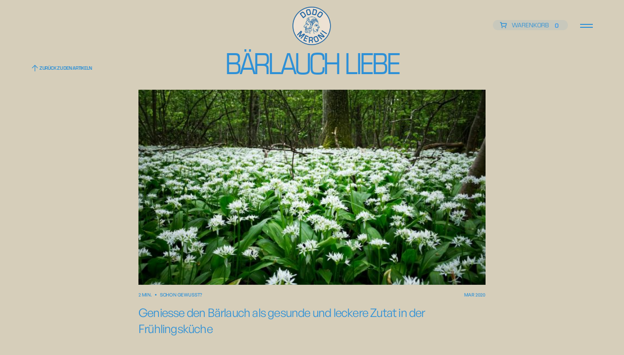

--- FILE ---
content_type: text/html; charset=utf-8
request_url: https://www.dodomeroni.com/artikel/barlauch-liebe
body_size: 11607
content:
<!DOCTYPE html><!-- Last Published: Wed Oct 15 2025 10:58:40 GMT+0000 (Coordinated Universal Time) --><html data-wf-domain="www.dodomeroni.com" data-wf-page="63da1bb7bba1b4663d6710ea" data-wf-site="63da1bb7bba1b4c51d6710d9" lang="de" data-wf-collection="63da1bb7bba1b420b96710e0" data-wf-item-slug="barlauch-liebe"><head><meta charset="utf-8"/><title>Dodo Meroni – Bärlauch Liebe</title><meta content="Geniesse den Bärlauch als gesunde und leckere Zutat in der Frühlingsküche" name="description"/><meta content="https://cdn.prod.website-files.com/63da1bb7bba1b4867e6710de/63da1bb7bba1b4e38e6711c5_B%C3%A4rlauch.jpg" property="og:image"/><meta content="https://cdn.prod.website-files.com/63da1bb7bba1b4867e6710de/63da1bb7bba1b4e38e6711c5_B%C3%A4rlauch.jpg" property="twitter:image"/><meta content="width=device-width, initial-scale=1" name="viewport"/><link href="https://cdn.prod.website-files.com/63da1bb7bba1b4c51d6710d9/css/dodomeroni-d832b0c808497dcde275fea8ee65.webflow.shared.be6eea2f9.css" rel="stylesheet" type="text/css"/><script src="https://use.typekit.net/kps8szz.js" type="text/javascript"></script><script type="text/javascript">try{Typekit.load();}catch(e){}</script><script type="text/javascript">!function(o,c){var n=c.documentElement,t=" w-mod-";n.className+=t+"js",("ontouchstart"in o||o.DocumentTouch&&c instanceof DocumentTouch)&&(n.className+=t+"touch")}(window,document);</script><link href="https://cdn.prod.website-files.com/63da1bb7bba1b4c51d6710d9/63da1bb7bba1b4cbd367116e_Favicon32.png" rel="shortcut icon" type="image/x-icon"/><link href="https://cdn.prod.website-files.com/63da1bb7bba1b4c51d6710d9/63da1bb7bba1b40ee867116f_Favicon256.png" rel="apple-touch-icon"/><script async="" src="https://www.googletagmanager.com/gtag/js?id=G-JQ8XS92479"></script><script type="text/javascript">window.dataLayer = window.dataLayer || [];function gtag(){dataLayer.push(arguments);}gtag('set', 'developer_id.dZGVlNj', true);gtag('js', new Date());gtag('config', 'G-JQ8XS92479');</script><script src="https://js.stripe.com/v3/" type="text/javascript" data-wf-ecomm-key="pk_live_nyPnaDuxaj8zDxRbuaPHJjip" data-wf-ecomm-acct-id="acct_1ENy3nArBXGZ3t2v"></script><script src="https://www.paypal.com/sdk/js?client-id=AeVgr6n0UlS9_b4u45Nlkd2mpKc6VUe9wjw2oKRrsXzIXZJ4K1q1CUaXvrTgcB5j0jb-E3fEwDD6DOEd&amp;merchant-id=4KRAJUCLL92GC&amp;currency=CHF&amp;commit=false" type="text/javascript" data-wf-paypal-element="true"></script><script type="text/javascript">window.__WEBFLOW_CURRENCY_SETTINGS = {"currencyCode":"CHF","symbol":"CHF","decimal":".","fractionDigits":2,"group":"’","template":"{{wf {&quot;path&quot;:&quot;symbol&quot;,&quot;type&quot;:&quot;PlainText&quot;\\} }} {{wf {&quot;path&quot;:&quot;amount&quot;,&quot;type&quot;:&quot;CommercePrice&quot;\\} }} ","hideDecimalForWholeNumbers":false};</script></head><body><nav data-w-id="cfad787f-50e6-3ee6-552c-211a917c9db0" class="nav"><div class="nav-wrapper"><a data-w-id="cfad787f-50e6-3ee6-552c-211a917c9db2" href="/" class="nav-logo-wrapper w-inline-block"><img src="https://cdn.prod.website-files.com/63da1bb7bba1b4c51d6710d9/63da1bb7bba1b4795867118a_Logo.webp" loading="lazy" sizes="80px" height="80" alt="" srcset="https://cdn.prod.website-files.com/63da1bb7bba1b4c51d6710d9/63da1bb7bba1b4795867118a_Logo-p-500.webp 500w, https://cdn.prod.website-files.com/63da1bb7bba1b4c51d6710d9/63da1bb7bba1b4795867118a_Logo-p-800.webp 800w, https://cdn.prod.website-files.com/63da1bb7bba1b4c51d6710d9/63da1bb7bba1b4795867118a_Logo-p-1080.webp 1080w, https://cdn.prod.website-files.com/63da1bb7bba1b4c51d6710d9/63da1bb7bba1b4795867118a_Logo.webp 1228w" class="dodo-meroni-logo"/></a><div class="right-nav-wrapper"><div class="cart-wrapper"><div data-node-type="commerce-cart-wrapper" data-open-product="" data-wf-cart-type="rightDropdown" data-wf-cart-query="query Dynamo3 {
  database {
    id
    commerceOrder {
      comment
      extraItems {
        name
        pluginId
        pluginName
        price {
          decimalValue
          string
          unit
          value
        }
      }
      id
      startedOn
      statusFlags {
        hasDownloads
        hasSubscription
        isFreeOrder
        requiresShipping
      }
      subtotal {
        decimalValue
        string
        unit
        value
      }
      total {
        decimalValue
        string
        unit
        value
      }
      updatedOn
      userItems {
        count
        id
        price {
          value
          unit
          decimalValue
          string
        }
        product {
          id
          cmsLocaleId
          draft
          archived
          f_ec_product_type_2dr10dr: productType {
            id
            name
          }
          f_name_: name
          f_sku_properties_3dr: skuProperties {
            id
            name
            enum {
              id
              name
              slug
            }
          }
        }
        rowTotal {
          decimalValue
          string
          unit
          value
        }
        sku {
          cmsLocaleId
          draft
          archived
          f_main_image_4dr: mainImage {
            url
            file {
              size
              origFileName
              createdOn
              updatedOn
              mimeType
              width
              height
              variants {
                origFileName
                quality
                height
                width
                s3Url
                error
                size
              }
            }
            alt
          }
          f_sku_values_3dr: skuValues {
            property {
              id
            }
            value {
              id
            }
          }
          id
        }
        subscriptionFrequency
        subscriptionInterval
        subscriptionTrial
      }
      userItemsCount
    }
  }
  site {
    commerce {
      id
      businessAddress {
        country
      }
      defaultCountry
      defaultCurrency
      quickCheckoutEnabled
    }
  }
}" data-wf-page-link-href-prefix="" class="w-commerce-commercecartwrapper cart"><a href="#" data-node-type="commerce-cart-open-link" aria-haspopup="dialog" aria-label="Open cart" role="button" class="w-commerce-commercecartopenlink cart-button w-inline-block"><img src="https://cdn.prod.website-files.com/63da1bb7bba1b4c51d6710d9/63da1bb7bba1b404be671189_Blue%20Cart.svg" loading="lazy" alt="" class="cart-icon"/><div class="cart-label w-inline-block">Warenkorb</div><div data-wf-bindings="%5B%7B%22innerHTML%22%3A%7B%22type%22%3A%22Number%22%2C%22filter%22%3A%7B%22type%22%3A%22numberPrecision%22%2C%22params%22%3A%5B%220%22%2C%22numberPrecision%22%5D%7D%2C%22dataPath%22%3A%22database.commerceOrder.userItemsCount%22%7D%7D%5D" class="w-commerce-commercecartopenlinkcount cart-quantity">0</div></a><div data-node-type="commerce-cart-container-wrapper" style="display:none" class="w-commerce-commercecartcontainerwrapper w-commerce-commercecartcontainerwrapper--cartType-rightDropdown cart-wrapper-2"><div role="dialog" data-node-type="commerce-cart-container" class="w-commerce-commercecartcontainer cart-popup-wrapper"><div class="cart-border-wrapper"><div class="w-commerce-commercecartheader"><h4 class="w-commerce-commercecartheading cart-heading">Warenkorb</h4><a href="#" data-node-type="commerce-cart-close-link" role="button" aria-label="Close cart" class="w-commerce-commercecartcloselink w-inline-block"><svg width="16px" height="16px" viewBox="0 0 16 16"><g stroke="none" stroke-width="1" fill="none" fill-rule="evenodd"><g fill-rule="nonzero" fill="#333333"><polygon points="6.23223305 8 0.616116524 13.6161165 2.38388348 15.3838835 8 9.76776695 13.6161165 15.3838835 15.3838835 13.6161165 9.76776695 8 15.3838835 2.38388348 13.6161165 0.616116524 8 6.23223305 2.38388348 0.616116524 0.616116524 2.38388348 6.23223305 8"></polygon></g></g></svg></a></div><div class="w-commerce-commercecartformwrapper"><form data-node-type="commerce-cart-form" style="display:none" class="w-commerce-commercecartform"><script type="text/x-wf-template" id="wf-template-278f8edc-568e-04bc-9cc5-2f5135a69cd6">%3Cdiv%20class%3D%22w-commerce-commercecartitem%22%3E%3Cimg%20data-wf-bindings%3D%22%255B%257B%2522src%2522%253A%257B%2522type%2522%253A%2522ImageRef%2522%252C%2522filter%2522%253A%257B%2522type%2522%253A%2522identity%2522%252C%2522params%2522%253A%255B%255D%257D%252C%2522dataPath%2522%253A%2522database.commerceOrder.userItems%255B%255D.sku.f_main_image_4dr%2522%257D%257D%255D%22%20src%3D%22%22%20alt%3D%22%22%20class%3D%22w-commerce-commercecartitemimage%20w-dyn-bind-empty%22%2F%3E%3Cdiv%20class%3D%22w-commerce-commercecartiteminfo%22%3E%3Cdiv%20data-wf-bindings%3D%22%255B%257B%2522innerHTML%2522%253A%257B%2522type%2522%253A%2522PlainText%2522%252C%2522filter%2522%253A%257B%2522type%2522%253A%2522identity%2522%252C%2522params%2522%253A%255B%255D%257D%252C%2522dataPath%2522%253A%2522database.commerceOrder.userItems%255B%255D.product.f_name_%2522%257D%257D%255D%22%20class%3D%22w-commerce-commercecartproductname%20cart-checkout-label%20w-dyn-bind-empty%22%3E%3C%2Fdiv%3E%3Cdiv%20data-wf-bindings%3D%22%255B%257B%2522innerHTML%2522%253A%257B%2522type%2522%253A%2522CommercePrice%2522%252C%2522filter%2522%253A%257B%2522type%2522%253A%2522price%2522%252C%2522params%2522%253A%255B%255D%257D%252C%2522dataPath%2522%253A%2522database.commerceOrder.userItems%255B%255D.price%2522%257D%257D%255D%22%3E%240.00%3C%2Fdiv%3E%3Cscript%20type%3D%22text%2Fx-wf-template%22%20id%3D%22wf-template-278f8edc-568e-04bc-9cc5-2f5135a69cdc%22%3E%253Cli%253E%253Cspan%2520data-wf-bindings%253D%2522%25255B%25257B%252522innerHTML%252522%25253A%25257B%252522type%252522%25253A%252522PlainText%252522%25252C%252522filter%252522%25253A%25257B%252522type%252522%25253A%252522identity%252522%25252C%252522params%252522%25253A%25255B%25255D%25257D%25252C%252522dataPath%252522%25253A%252522database.commerceOrder.userItems%25255B%25255D.product.f_sku_properties_3dr%25255B%25255D.name%252522%25257D%25257D%25255D%2522%2520class%253D%2522w-dyn-bind-empty%2522%253E%253C%252Fspan%253E%253Cspan%253E%253A%2520%253C%252Fspan%253E%253Cspan%2520data-wf-bindings%253D%2522%25255B%25257B%252522innerHTML%252522%25253A%25257B%252522type%252522%25253A%252522CommercePropValues%252522%25252C%252522filter%252522%25253A%25257B%252522type%252522%25253A%252522identity%252522%25252C%252522params%252522%25253A%25255B%25255D%25257D%25252C%252522dataPath%252522%25253A%252522database.commerceOrder.userItems%25255B%25255D.product.f_sku_properties_3dr%25255B%25255D%252522%25257D%25257D%25255D%2522%2520class%253D%2522w-dyn-bind-empty%2522%253E%253C%252Fspan%253E%253C%252Fli%253E%3C%2Fscript%3E%3Cul%20data-wf-bindings%3D%22%255B%257B%2522optionSets%2522%253A%257B%2522type%2522%253A%2522CommercePropTable%2522%252C%2522filter%2522%253A%257B%2522type%2522%253A%2522identity%2522%252C%2522params%2522%253A%255B%255D%257D%252C%2522dataPath%2522%253A%2522database.commerceOrder.userItems%255B%255D.product.f_sku_properties_3dr%5B%5D%2522%257D%257D%252C%257B%2522optionValues%2522%253A%257B%2522type%2522%253A%2522CommercePropValues%2522%252C%2522filter%2522%253A%257B%2522type%2522%253A%2522identity%2522%252C%2522params%2522%253A%255B%255D%257D%252C%2522dataPath%2522%253A%2522database.commerceOrder.userItems%255B%255D.sku.f_sku_values_3dr%2522%257D%257D%255D%22%20class%3D%22w-commerce-commercecartoptionlist%22%20data-wf-collection%3D%22database.commerceOrder.userItems%255B%255D.product.f_sku_properties_3dr%22%20data-wf-template-id%3D%22wf-template-278f8edc-568e-04bc-9cc5-2f5135a69cdc%22%3E%3Cli%3E%3Cspan%20data-wf-bindings%3D%22%255B%257B%2522innerHTML%2522%253A%257B%2522type%2522%253A%2522PlainText%2522%252C%2522filter%2522%253A%257B%2522type%2522%253A%2522identity%2522%252C%2522params%2522%253A%255B%255D%257D%252C%2522dataPath%2522%253A%2522database.commerceOrder.userItems%255B%255D.product.f_sku_properties_3dr%255B%255D.name%2522%257D%257D%255D%22%20class%3D%22w-dyn-bind-empty%22%3E%3C%2Fspan%3E%3Cspan%3E%3A%20%3C%2Fspan%3E%3Cspan%20data-wf-bindings%3D%22%255B%257B%2522innerHTML%2522%253A%257B%2522type%2522%253A%2522CommercePropValues%2522%252C%2522filter%2522%253A%257B%2522type%2522%253A%2522identity%2522%252C%2522params%2522%253A%255B%255D%257D%252C%2522dataPath%2522%253A%2522database.commerceOrder.userItems%255B%255D.product.f_sku_properties_3dr%255B%255D%2522%257D%257D%255D%22%20class%3D%22w-dyn-bind-empty%22%3E%3C%2Fspan%3E%3C%2Fli%3E%3C%2Ful%3E%3Ca%20href%3D%22%23%22%20role%3D%22button%22%20aria-label%3D%22Remove%20item%20from%20cart%22%20data-wf-bindings%3D%22%255B%257B%2522data-commerce-sku-id%2522%253A%257B%2522type%2522%253A%2522ItemRef%2522%252C%2522filter%2522%253A%257B%2522type%2522%253A%2522identity%2522%252C%2522params%2522%253A%255B%255D%257D%252C%2522dataPath%2522%253A%2522database.commerceOrder.userItems%255B%255D.sku.id%2522%257D%257D%255D%22%20class%3D%22w-inline-block%22%20data-wf-cart-action%3D%22remove-item%22%20data-commerce-sku-id%3D%22%22%3E%3Cdiv%20class%3D%22remove-text%22%3EEntfernen%3C%2Fdiv%3E%3C%2Fa%3E%3C%2Fdiv%3E%3Cinput%20aria-label%3D%22Update%20quantity%22%20data-wf-bindings%3D%22%255B%257B%2522value%2522%253A%257B%2522type%2522%253A%2522Number%2522%252C%2522filter%2522%253A%257B%2522type%2522%253A%2522numberPrecision%2522%252C%2522params%2522%253A%255B%25220%2522%252C%2522numberPrecision%2522%255D%257D%252C%2522dataPath%2522%253A%2522database.commerceOrder.userItems%255B%255D.count%2522%257D%257D%252C%257B%2522data-commerce-sku-id%2522%253A%257B%2522type%2522%253A%2522ItemRef%2522%252C%2522filter%2522%253A%257B%2522type%2522%253A%2522identity%2522%252C%2522params%2522%253A%255B%255D%257D%252C%2522dataPath%2522%253A%2522database.commerceOrder.userItems%255B%255D.sku.id%2522%257D%257D%255D%22%20data-wf-conditions%3D%22%257B%2522condition%2522%253A%257B%2522fields%2522%253A%257B%2522product%253Aec-product-type%2522%253A%257B%2522ne%2522%253A%2522e348fd487d0102946c9179d2a94bb613%2522%252C%2522type%2522%253A%2522Option%2522%257D%257D%257D%252C%2522dataPath%2522%253A%2522database.commerceOrder.userItems%255B%255D%2522%257D%22%20class%3D%22w-commerce-commercecartquantity%20cart-checkout-quantity%22%20required%3D%22%22%20pattern%3D%22%5E%5B0-9%5D%2B%24%22%20inputMode%3D%22numeric%22%20type%3D%22number%22%20name%3D%22quantity%22%20autoComplete%3D%22off%22%20data-wf-cart-action%3D%22update-item-quantity%22%20data-commerce-sku-id%3D%22%22%20value%3D%221%22%2F%3E%3C%2Fdiv%3E</script><div class="w-commerce-commercecartlist" data-wf-collection="database.commerceOrder.userItems" data-wf-template-id="wf-template-278f8edc-568e-04bc-9cc5-2f5135a69cd6"><div class="w-commerce-commercecartitem"><img data-wf-bindings="%5B%7B%22src%22%3A%7B%22type%22%3A%22ImageRef%22%2C%22filter%22%3A%7B%22type%22%3A%22identity%22%2C%22params%22%3A%5B%5D%7D%2C%22dataPath%22%3A%22database.commerceOrder.userItems%5B%5D.sku.f_main_image_4dr%22%7D%7D%5D" src="" alt="" class="w-commerce-commercecartitemimage w-dyn-bind-empty"/><div class="w-commerce-commercecartiteminfo"><div data-wf-bindings="%5B%7B%22innerHTML%22%3A%7B%22type%22%3A%22PlainText%22%2C%22filter%22%3A%7B%22type%22%3A%22identity%22%2C%22params%22%3A%5B%5D%7D%2C%22dataPath%22%3A%22database.commerceOrder.userItems%5B%5D.product.f_name_%22%7D%7D%5D" class="w-commerce-commercecartproductname cart-checkout-label w-dyn-bind-empty"></div><div data-wf-bindings="%5B%7B%22innerHTML%22%3A%7B%22type%22%3A%22CommercePrice%22%2C%22filter%22%3A%7B%22type%22%3A%22price%22%2C%22params%22%3A%5B%5D%7D%2C%22dataPath%22%3A%22database.commerceOrder.userItems%5B%5D.price%22%7D%7D%5D">$0.00</div><script type="text/x-wf-template" id="wf-template-278f8edc-568e-04bc-9cc5-2f5135a69cdc">%3Cli%3E%3Cspan%20data-wf-bindings%3D%22%255B%257B%2522innerHTML%2522%253A%257B%2522type%2522%253A%2522PlainText%2522%252C%2522filter%2522%253A%257B%2522type%2522%253A%2522identity%2522%252C%2522params%2522%253A%255B%255D%257D%252C%2522dataPath%2522%253A%2522database.commerceOrder.userItems%255B%255D.product.f_sku_properties_3dr%255B%255D.name%2522%257D%257D%255D%22%20class%3D%22w-dyn-bind-empty%22%3E%3C%2Fspan%3E%3Cspan%3E%3A%20%3C%2Fspan%3E%3Cspan%20data-wf-bindings%3D%22%255B%257B%2522innerHTML%2522%253A%257B%2522type%2522%253A%2522CommercePropValues%2522%252C%2522filter%2522%253A%257B%2522type%2522%253A%2522identity%2522%252C%2522params%2522%253A%255B%255D%257D%252C%2522dataPath%2522%253A%2522database.commerceOrder.userItems%255B%255D.product.f_sku_properties_3dr%255B%255D%2522%257D%257D%255D%22%20class%3D%22w-dyn-bind-empty%22%3E%3C%2Fspan%3E%3C%2Fli%3E</script><ul data-wf-bindings="%5B%7B%22optionSets%22%3A%7B%22type%22%3A%22CommercePropTable%22%2C%22filter%22%3A%7B%22type%22%3A%22identity%22%2C%22params%22%3A%5B%5D%7D%2C%22dataPath%22%3A%22database.commerceOrder.userItems%5B%5D.product.f_sku_properties_3dr[]%22%7D%7D%2C%7B%22optionValues%22%3A%7B%22type%22%3A%22CommercePropValues%22%2C%22filter%22%3A%7B%22type%22%3A%22identity%22%2C%22params%22%3A%5B%5D%7D%2C%22dataPath%22%3A%22database.commerceOrder.userItems%5B%5D.sku.f_sku_values_3dr%22%7D%7D%5D" class="w-commerce-commercecartoptionlist" data-wf-collection="database.commerceOrder.userItems%5B%5D.product.f_sku_properties_3dr" data-wf-template-id="wf-template-278f8edc-568e-04bc-9cc5-2f5135a69cdc"><li><span data-wf-bindings="%5B%7B%22innerHTML%22%3A%7B%22type%22%3A%22PlainText%22%2C%22filter%22%3A%7B%22type%22%3A%22identity%22%2C%22params%22%3A%5B%5D%7D%2C%22dataPath%22%3A%22database.commerceOrder.userItems%5B%5D.product.f_sku_properties_3dr%5B%5D.name%22%7D%7D%5D" class="w-dyn-bind-empty"></span><span>: </span><span data-wf-bindings="%5B%7B%22innerHTML%22%3A%7B%22type%22%3A%22CommercePropValues%22%2C%22filter%22%3A%7B%22type%22%3A%22identity%22%2C%22params%22%3A%5B%5D%7D%2C%22dataPath%22%3A%22database.commerceOrder.userItems%5B%5D.product.f_sku_properties_3dr%5B%5D%22%7D%7D%5D" class="w-dyn-bind-empty"></span></li></ul><a href="#" role="button" aria-label="Remove item from cart" data-wf-bindings="%5B%7B%22data-commerce-sku-id%22%3A%7B%22type%22%3A%22ItemRef%22%2C%22filter%22%3A%7B%22type%22%3A%22identity%22%2C%22params%22%3A%5B%5D%7D%2C%22dataPath%22%3A%22database.commerceOrder.userItems%5B%5D.sku.id%22%7D%7D%5D" class="w-inline-block" data-wf-cart-action="remove-item" data-commerce-sku-id=""><div class="remove-text">Entfernen</div></a></div><input aria-label="Update quantity" data-wf-bindings="%5B%7B%22value%22%3A%7B%22type%22%3A%22Number%22%2C%22filter%22%3A%7B%22type%22%3A%22numberPrecision%22%2C%22params%22%3A%5B%220%22%2C%22numberPrecision%22%5D%7D%2C%22dataPath%22%3A%22database.commerceOrder.userItems%5B%5D.count%22%7D%7D%2C%7B%22data-commerce-sku-id%22%3A%7B%22type%22%3A%22ItemRef%22%2C%22filter%22%3A%7B%22type%22%3A%22identity%22%2C%22params%22%3A%5B%5D%7D%2C%22dataPath%22%3A%22database.commerceOrder.userItems%5B%5D.sku.id%22%7D%7D%5D" data-wf-conditions="%7B%22condition%22%3A%7B%22fields%22%3A%7B%22product%3Aec-product-type%22%3A%7B%22ne%22%3A%22e348fd487d0102946c9179d2a94bb613%22%2C%22type%22%3A%22Option%22%7D%7D%7D%2C%22dataPath%22%3A%22database.commerceOrder.userItems%5B%5D%22%7D" class="w-commerce-commercecartquantity cart-checkout-quantity" required="" pattern="^[0-9]+$" inputMode="numeric" type="number" name="quantity" autoComplete="off" data-wf-cart-action="update-item-quantity" data-commerce-sku-id="" value="1"/></div></div><div class="w-commerce-commercecartfooter"><div aria-atomic="true" aria-live="polite" class="w-commerce-commercecartlineitem"><div>Subtotal</div><div data-wf-bindings="%5B%7B%22innerHTML%22%3A%7B%22type%22%3A%22CommercePrice%22%2C%22filter%22%3A%7B%22type%22%3A%22price%22%2C%22params%22%3A%5B%5D%7D%2C%22dataPath%22%3A%22database.commerceOrder.subtotal%22%7D%7D%5D" class="w-commerce-commercecartordervalue"></div></div><div><div data-node-type="commerce-cart-quick-checkout-actions" style="display:none"><a role="button" tabindex="0" aria-label="Apple Pay" aria-haspopup="dialog" data-node-type="commerce-cart-apple-pay-button" style="background-image:-webkit-named-image(apple-pay-logo-white);background-size:100% 50%;background-position:50% 50%;background-repeat:no-repeat" class="w-commerce-commercecartapplepaybutton apple-pay" tabindex="0"><div></div></a><a role="button" tabindex="0" aria-haspopup="dialog" data-node-type="commerce-cart-quick-checkout-button" style="display:none" class="w-commerce-commercecartquickcheckoutbutton"><svg class="w-commerce-commercequickcheckoutgoogleicon" xmlns="http://www.w3.org/2000/svg" xmlns:xlink="http://www.w3.org/1999/xlink" width="16" height="16" viewBox="0 0 16 16"><defs><polygon id="google-mark-a" points="0 .329 3.494 .329 3.494 7.649 0 7.649"></polygon><polygon id="google-mark-c" points=".894 0 13.169 0 13.169 6.443 .894 6.443"></polygon></defs><g fill="none" fill-rule="evenodd"><path fill="#4285F4" d="M10.5967,12.0469 L10.5967,14.0649 L13.1167,14.0649 C14.6047,12.6759 15.4577,10.6209 15.4577,8.1779 C15.4577,7.6339 15.4137,7.0889 15.3257,6.5559 L7.8887,6.5559 L7.8887,9.6329 L12.1507,9.6329 C11.9767,10.6119 11.4147,11.4899 10.5967,12.0469"></path><path fill="#34A853" d="M7.8887,16 C10.0137,16 11.8107,15.289 13.1147,14.067 C13.1147,14.066 13.1157,14.065 13.1167,14.064 L10.5967,12.047 C10.5877,12.053 10.5807,12.061 10.5727,12.067 C9.8607,12.556 8.9507,12.833 7.8887,12.833 C5.8577,12.833 4.1387,11.457 3.4937,9.605 L0.8747,9.605 L0.8747,11.648 C2.2197,14.319 4.9287,16 7.8887,16"></path><g transform="translate(0 4)"><mask id="google-mark-b" fill="#fff"><use xlink:href="#google-mark-a"></use></mask><path fill="#FBBC04" d="M3.4639,5.5337 C3.1369,4.5477 3.1359,3.4727 3.4609,2.4757 L3.4639,2.4777 C3.4679,2.4657 3.4749,2.4547 3.4789,2.4427 L3.4939,0.3287 L0.8939,0.3287 C0.8799,0.3577 0.8599,0.3827 0.8459,0.4117 C-0.2821,2.6667 -0.2821,5.3337 0.8459,7.5887 L0.8459,7.5997 C0.8549,7.6167 0.8659,7.6317 0.8749,7.6487 L3.4939,5.6057 C3.4849,5.5807 3.4729,5.5587 3.4639,5.5337" mask="url(#google-mark-b)"></path></g><mask id="google-mark-d" fill="#fff"><use xlink:href="#google-mark-c"></use></mask><path fill="#EA4335" d="M0.894,4.3291 L3.478,6.4431 C4.113,4.5611 5.843,3.1671 7.889,3.1671 C9.018,3.1451 10.102,3.5781 10.912,4.3671 L13.169,2.0781 C11.733,0.7231 9.85,-0.0219 7.889,0.0001 C4.941,0.0001 2.245,1.6791 0.894,4.3291" mask="url(#google-mark-d)"></path></g></svg><svg class="w-commerce-commercequickcheckoutmicrosofticon" xmlns="http://www.w3.org/2000/svg" width="16" height="16" viewBox="0 0 16 16"><g fill="none" fill-rule="evenodd"><polygon fill="#F05022" points="7 7 1 7 1 1 7 1"></polygon><polygon fill="#7DB902" points="15 7 9 7 9 1 15 1"></polygon><polygon fill="#00A4EE" points="7 15 1 15 1 9 7 9"></polygon><polygon fill="#FFB700" points="15 15 9 15 9 9 15 9"></polygon></g></svg><div>Pay with browser.</div></a></div><a href="/checkout" value="Bezahlung per Kreditkarte" data-node-type="cart-checkout-button" class="w-commerce-commercecartcheckoutbutton checkout-button" data-loading-text="Bitte warten..." data-publishable-key="pk_live_51ENy3nArBXGZ3t2vH4jeLxgzsMIt40ss1x2ZA1OhwLSyhacZUhgnSJoJ1WDOxxfRY9veRZdPSFXIghYHWeVCSVqq00uoVgRwI1">Bezahlung per Kreditkarte</a><div data-wf-paypal-button="{&quot;layout&quot;:&quot;vertical&quot;,&quot;color&quot;:&quot;gold&quot;,&quot;shape&quot;:&quot;rect&quot;,&quot;label&quot;:&quot;paypal&quot;,&quot;tagline&quot;:false,&quot;note&quot;:false}" class="checkout-paypal"></div></div></div></form><div class="w-commerce-commercecartemptystate cart-empty-state"><div aria-live="polite" aria-label="This cart is empty">Dein Warenkorb ist leer.</div><a data-wf-bindings="%5B%7B%22dataWHref%22%3A%7B%22type%22%3A%22FullSlug%22%2C%22filter%22%3A%7B%22type%22%3A%22identity%22%2C%22params%22%3A%5B%5D%7D%2C%22dataPath%22%3A%22database.commerceOrder.fullSlug%22%7D%7D%5D" href="#" class="button w-inline-block"><div class="button-icon-wrapper"><div class="button-icon-bg"></div><img src="https://cdn.prod.website-files.com/63da1bb7bba1b4c51d6710d9/63da1bb7bba1b4d8f967116a_arrow.svg" loading="lazy" alt="" class="button-icon"/></div><div class="button-label-wrapper"><div class="button-label">Zum Online-Shop</div><div class="button-line"></div></div></a></div><div aria-live="assertive" style="display:none" data-node-type="commerce-cart-error" class="w-commerce-commercecarterrorstate error-state"><div class="w-cart-error-msg" data-w-cart-quantity-error="Das Produkt ist nich verfügbar." data-w-cart-general-error="Etwas ist schiefgelaufen. Bitte versuche es später erneut." data-w-cart-checkout-error="Das Bestellen ist deaktiviert." data-w-cart-cart_order_min-error="Bestellminimum noch nicht erreicht." data-w-cart-subscription_error-error="Before you purchase, please use your email invite to verify your address so we can send order updates.">Das Produkt ist nich verfügbar.</div></div></div></div></div></div></div></div><div data-w-id="cfad787f-50e6-3ee6-552c-211a917c9db4" class="nav-burger-icon-wrapper"><div data-w-id="cfad787f-50e6-3ee6-552c-211a917c9db5" class="burger-icon-line-1"></div><div data-w-id="cfad787f-50e6-3ee6-552c-211a917c9db6" class="burger-icon-line-2"></div></div></div></div><div class="nav-opened-wrapper"><div class="nav-opened-bg"></div><div class="nav-opened-logo-wrapper"><a href="/" class="nav-logo-opened-container w-inline-block"><div class="logo-text blue">DODO MERONI</div></a></div><div class="w-layout-grid nav-links-grid"><a id="w-node-cfad787f-50e6-3ee6-552c-211a917c9dbe-917c9db0" data-w-id="cfad787f-50e6-3ee6-552c-211a917c9dbe" href="/" class="nav-link w-inline-block"><div class="nav-link-number-text">.O1</div><div><div class="nav-link-text-style">home</div><div class="line nav-link"></div></div></a><a id="w-node-_9a63c83d-45b2-1a76-eb86-90b664c611ad-917c9db0" data-w-id="9a63c83d-45b2-1a76-eb86-90b664c611ad" href="/uber-mich" class="nav-link w-inline-block"><div class="nav-link-number-text">.O2</div><div><div class="nav-link-text-style">Über mich</div><div class="line nav-link"></div></div></a><a id="w-node-cfad787f-50e6-3ee6-552c-211a917c9dc5-917c9db0" data-w-id="cfad787f-50e6-3ee6-552c-211a917c9dc5" href="/naturseifen" class="nav-link w-inline-block"><div class="nav-link-number-text">.O3</div><div><div class="nav-link-text-style">Naturseifen</div><div class="line nav-link"></div></div></a><a id="w-node-_30cdc470-b611-df08-8a61-0aee2d67c0b3-917c9db0" data-w-id="30cdc470-b611-df08-8a61-0aee2d67c0b3" href="/erbetteria" class="nav-link w-inline-block"><div class="nav-link-number-text">.O4</div><div><div class="nav-link-text-style">Erbetteria</div><div class="line nav-link"></div></div></a><a id="w-node-cfad787f-50e6-3ee6-552c-211a917c9dcc-917c9db0" data-w-id="cfad787f-50e6-3ee6-552c-211a917c9dcc" href="/workshops-spaziergange" class="nav-link w-inline-block"><div class="nav-link-number-text">.O5</div><div><div class="nav-link-text-style">Workshops &amp; Spaziergänge</div><div class="line nav-link"></div></div></a><a id="w-node-cfad787f-50e6-3ee6-552c-211a917c9dda-917c9db0" data-w-id="cfad787f-50e6-3ee6-552c-211a917c9dda" href="/online-shop" class="nav-link w-inline-block"><div class="nav-link-number-text">.O6</div><div><div class="nav-link-text-style">Online-Shop</div><div class="line nav-link"></div></div></a><a id="w-node-cfad787f-50e6-3ee6-552c-211a917c9de1-917c9db0" data-w-id="cfad787f-50e6-3ee6-552c-211a917c9de1" href="/aktuell" class="nav-link w-inline-block"><div class="nav-link-number-text">.O7</div><div><div class="nav-link-text-style">Aktuell</div><div class="line nav-link"></div></div></a><a id="w-node-cfad787f-50e6-3ee6-552c-211a917c9de8-917c9db0" data-w-id="cfad787f-50e6-3ee6-552c-211a917c9de8" href="/kontakt" class="nav-link w-inline-block"><div class="nav-link-number-text">.O8</div><div><div class="nav-link-text-style">Kontakt</div><div class="line nav-link"></div></div></a></div><div class="vorgestellt-wrapper"><div class="nav-featured-property-img-wrapper"><img srcset="https://cdn.prod.website-files.com/63da1bb7bba1b4c51d6710d9/63da1bb7bba1b49208671174_636e5274b063306c9563509c_soaps-p-500.webp 500w, https://cdn.prod.website-files.com/63da1bb7bba1b4c51d6710d9/63da1bb7bba1b49208671174_636e5274b063306c9563509c_soaps-p-800.webp 800w, https://cdn.prod.website-files.com/63da1bb7bba1b4c51d6710d9/63da1bb7bba1b49208671174_636e5274b063306c9563509c_soaps.webp 1074w" loading="lazy" sizes="100vw" src="https://cdn.prod.website-files.com/63da1bb7bba1b4c51d6710d9/63da1bb7bba1b49208671174_636e5274b063306c9563509c_soaps.webp" alt="" class="nav-featured-property-img"/><div class="nav-featured-project-img-overlay"></div></div></div></div></nav><div class="page-wrapper"><div data-w-id="55a59e88-9ba0-b8f3-b804-c9349c130f77" class="fixed-button-wrapper"><a href="/aktuell" class="fixed-button w-inline-block"><img loading="lazy" alt="" height="Auto" src="https://cdn.prod.website-files.com/63da1bb7bba1b4c51d6710d9/63da1bb7bba1b4c586671180_bluearrow_left.svg" class="button-icon fixed"/><div class="button-label-wrapper fixed"><div class="button-label">Zurück zu den Artikeln</div></div></a></div><div class="blog-post-section"><div class="rem-cms-item-content-wrapper"><h1 class="blog-post-title-style">Bärlauch Liebe</h1><img src="https://cdn.prod.website-files.com/63da1bb7bba1b4867e6710de/63da1bb7bba1b4e38e6711c5_B%C3%A4rlauch.jpg" loading="lazy" alt="" sizes="(max-width: 479px) 90vw, (max-width: 767px) 94vw, (max-width: 991px) 90vw, 712px" srcset="https://cdn.prod.website-files.com/63da1bb7bba1b4867e6710de/63da1bb7bba1b4e38e6711c5_B%25C3%25A4rlauch-p-500.jpg 500w, https://cdn.prod.website-files.com/63da1bb7bba1b4867e6710de/63da1bb7bba1b4e38e6711c5_B%C3%A4rlauch.jpg 634w" class="blog-post-main-img"/><div class="blog-post-infos-wrapper"><div class="blog-post-infos-left-content"><div class="info-text-style">2 min.</div><div class="cms-item-chip"></div><div class="info-text-style">Schon gewusst?</div></div><div class="info-text-style">Mar 2020</div></div><div class="blog-post-abstract-wrapper"><div class="cms-item-abstract-text-style">Geniesse den Bärlauch als gesunde und leckere Zutat in der Frühlingsküche</div></div><div class="line rem-cms-item"></div><div class="default-rich-text margin-bottom-large w-richtext"><p>Es ist endlich soweit; die ersten zarten Bärlauchblätter schauen zwischen dem alten Laub hervor! Bärlauch ist ein sehr bekanntes und beliebtes Wildgemüse, das hervorragend in die leichte, blutreinigende Frühlingsküche passt. Er wirkt er gegen eine Vielzahl von Viren und Bakterien, ohne dabei die nützlichen Bakterien im Darm zu zerstören. Die Verdauung wird gefördert, Magen- und Darmprobleme werden gelindert. Ausserdem hilft der Bärlauch Blutdruck und Cholesterin zu senken. Aber Vorsicht, mit kleinen Mengen anfangen, es kann sonst zu Übelkeit führen, wenn man sich gleich die volle Ladung genehmigt! Eine Kur von 3 Wochen mit 2 bis 3 Blättern am Tag wirkt schon Wunder! Ausserdem sollte man sich sicher sein, dass es auch wirklich Bärlauch ist, es gibt da schon Kandidaten für Verwechslungen. Siehe Foto! </p><p><br/></p><figure style="max-width:498pxpx" class="w-richtext-align-fullwidth w-richtext-figure-type-image"><div><img src="https://cdn.prod.website-files.com/63da1bb7bba1b4867e6710de/63da1bb7bba1b4ce166711c1_e17579_fd0e09b91e3c492ebb04574023632613~mv2.jpeg" alt="" loading="lazy"/></div><figcaption>Quelle: @Klostermedizin</figcaption></figure><p><br/></p><p>Beim Sammeln die einzelnen Blätter pflücken, damit kein falsches &quot;Beigemüse&quot; mitgepflückt  wird, und bitte auch nicht mehr nehmen als gebraucht wird.</p><p>Ich mag den Bärlauch sehr gerne in einem Brotaufstrich, kleingehackt in Frischkäse. Oder im Omelett, auch fein gehackt, durchaus auch gemischt mit Löwenzahn, Giersch, Scharbockskraut und Gundermann. </p><p>Wunderbar zu Pasta aller Art ist das <strong>Bärlauch Pesto</strong>:<br/></p><ul role="list"><li>200g Bärlauch</li><li>25g Pinienkerne</li><li>25g Parmesan</li><li>1 Teelöffel Salz</li><li>150-250ml Olivenöl</li></ul><p>Bärlauch waschen, trocken tupfen und fein hacken. Pinienkerne ohne Fett in der Bratpfanne leicht anrösten (Vorsicht, verbrennt schnell). Parmesan reiben und mit den Pinienkerne in die Küchenmaschine geben und fein hacken. Die restlichen Zutaten dazugeben und kurz zu einer sämigen Masse mixen. Wenn das Pesto zu dickflüssig ist, mehr Öl dazugeben. Abschmecken und eventuell noch nachsalzen.</p><p>In ausgekochte Gonfigläser abfüllen, beschriften und innerhalb 2 Wochen aufbrauchen. Im Kühlschrank lagern oder für längere Konservierung einfrieren.</p><p>Alternativ kann man die Pinienkerne und den Parmesan auch erst bei Verzehr untermischen, dann erhöht sich die Haltbarkeit auf mehrere Monate (auch im Kühlschrank).<br/></p><p><br/></p><figure style="max-width:386pxpx" class="w-richtext-align-fullwidth w-richtext-figure-type-image"><div><img src="https://cdn.prod.website-files.com/63da1bb7bba1b4867e6710de/63da1bb7bba1b48a0a6711c2_e17579_574e5c40918743dfa02c1ab9aa2d1096~mv2.jpeg" alt="" loading="lazy"/></div></figure><p>Wenn die Bärlauchblätter nicht mehr ganz so jung sind, empfiehlt sich das Bärlauch Salz; ein beliebtes Mitbringsel und einfach gemacht:</p><p><br/></p><p><strong>Eine Handvoll Bärlauchblätter mit dem Pürierstab oder im Mixer zerkleinern, bis eine feine Paste entsteht. Mit 200 gr. Meersalz in einer Schüssel gut vermischen. Zum Trocknen in einer dünner Schicht aufs Backblech streichen und bei 50° C Umluft mindestens eine Stunde im Backofen trocknen lassen. (Holzkelle in die Tür, damit die Feuchtigkeit entweichen kann). Zwischendurch durchmischen nicht vergessen.</strong></p><p><br/></p><p><strong>Ich wünsche allen frohes Bärlauch Finden, achtet doch auf saubere Plätze, die nicht als Hundeklo gebraucht werden... etwas abseits ist es sowieso schöner </strong>😊</p></div><div class="line rem-cms-item"></div><div class="related-blog-posts-wrapper"><div class="overline-wrapper"><div class="overline-chip"></div><div class="overline-text">Weitere Spannende Artikel</div></div><div class="margin-top-medium w-dyn-list"><div role="list" class="related-blog-posts-list w-dyn-items"><div role="listitem" class="w-dyn-item"><div class="article-item-content-wrapper"><a data-w-id="bbcbac77-9bb6-f1b5-48ce-25b0cd1de518" href="/artikel/haarseife-wie-geht-das" class="article-link w-inline-block"><div class="article-img-wrapper"><img src="https://cdn.prod.website-files.com/63da1bb7bba1b4867e6710de/6553276fe0000a78a9b2e913_Bildschirmfoto%202023-11-14%20um%2008.52.45.png" loading="lazy" alt="" sizes="(max-width: 479px) 90vw, (max-width: 767px) 100vw, (max-width: 991px) 55vw, 44vw" srcset="https://cdn.prod.website-files.com/63da1bb7bba1b4867e6710de/6553276fe0000a78a9b2e913_Bildschirmfoto%202023-11-14%20um%2008.52.45-p-500.png 500w, https://cdn.prod.website-files.com/63da1bb7bba1b4867e6710de/6553276fe0000a78a9b2e913_Bildschirmfoto%202023-11-14%20um%2008.52.45-p-800.png 800w, https://cdn.prod.website-files.com/63da1bb7bba1b4867e6710de/6553276fe0000a78a9b2e913_Bildschirmfoto%202023-11-14%20um%2008.52.45.png 844w" class="article-img"/></div></a><div class="article-item-infos-wrapper"><div class="info-text-style">2 min</div><div class="cms-item-chip"></div><div class="info-text-style">Schon gewusst?</div></div><div class="article-item-title-wrapper"><h6 class="article-item-title-text-style">Haarseife? Wie geht das?</h6></div><p class="article-item-abstract-text-style">Wie verwende ich Haarseife?</p></div><div class="button-wrapper"><a href="/artikel/haarseife-wie-geht-das" class="button w-inline-block"><div class="button-icon-wrapper"><div class="button-icon-bg"></div><img src="https://cdn.prod.website-files.com/63da1bb7bba1b4c51d6710d9/63da1bb7bba1b4d8f967116a_arrow.svg" loading="lazy" alt="" class="button-icon"/></div><div class="button-label-wrapper"><div class="button-label">Jetzt lesen</div><div class="button-line"></div></div></a></div></div><div role="listitem" class="w-dyn-item"><div class="article-item-content-wrapper"><a data-w-id="bbcbac77-9bb6-f1b5-48ce-25b0cd1de518" href="/artikel/im-rhythmus-der-jahreszeiten" class="article-link w-inline-block"><div class="article-img-wrapper"><img src="https://cdn.prod.website-files.com/63da1bb7bba1b4867e6710de/654a1cfdb257958cecfa57e0_IMG_1054.jpeg" loading="lazy" alt="" sizes="(max-width: 479px) 90vw, (max-width: 767px) 100vw, (max-width: 991px) 55vw, 44vw" srcset="https://cdn.prod.website-files.com/63da1bb7bba1b4867e6710de/654a1cfdb257958cecfa57e0_IMG_1054-p-500.jpeg 500w, https://cdn.prod.website-files.com/63da1bb7bba1b4867e6710de/654a1cfdb257958cecfa57e0_IMG_1054-p-800.jpeg 800w, https://cdn.prod.website-files.com/63da1bb7bba1b4867e6710de/654a1cfdb257958cecfa57e0_IMG_1054-p-1080.jpeg 1080w, https://cdn.prod.website-files.com/63da1bb7bba1b4867e6710de/654a1cfdb257958cecfa57e0_IMG_1054-p-1600.jpeg 1600w, https://cdn.prod.website-files.com/63da1bb7bba1b4867e6710de/654a1cfdb257958cecfa57e0_IMG_1054-p-2000.jpeg 2000w, https://cdn.prod.website-files.com/63da1bb7bba1b4867e6710de/654a1cfdb257958cecfa57e0_IMG_1054-p-2600.jpeg 2600w, https://cdn.prod.website-files.com/63da1bb7bba1b4867e6710de/654a1cfdb257958cecfa57e0_IMG_1054.jpeg 3024w" class="article-img"/></div></a><div class="article-item-infos-wrapper"><div class="info-text-style">4 min</div><div class="cms-item-chip"></div><div class="info-text-style">News</div></div><div class="article-item-title-wrapper"><h6 class="article-item-title-text-style">Im Rhythmus der Jahreszeiten</h6></div><p class="article-item-abstract-text-style">Wintervorbereitung</p></div><div class="button-wrapper"><a href="/artikel/im-rhythmus-der-jahreszeiten" class="button w-inline-block"><div class="button-icon-wrapper"><div class="button-icon-bg"></div><img src="https://cdn.prod.website-files.com/63da1bb7bba1b4c51d6710d9/63da1bb7bba1b4d8f967116a_arrow.svg" loading="lazy" alt="" class="button-icon"/></div><div class="button-label-wrapper"><div class="button-label">Jetzt lesen</div><div class="button-line"></div></div></a></div></div></div></div></div></div></div><div class="contact-callout-section"><a data-w-id="a7666ecf-2c6a-8bd4-098f-983c5a3ec87d" href="/kontakt" class="contact-callout-button-wrapper w-inline-block"><div class="contact-callout-button-icon-wrapper"><div class="contact-callout-button-bg"></div><img src="https://cdn.prod.website-files.com/63da1bb7bba1b4c51d6710d9/63da1bb7bba1b443c467116d_arrow_diagonal_blue.svg" loading="lazy" alt="" height="Auto" class="contact-callout-button-icon"/></div><div class="contact-callout-button-text-wrapper"><div class="contact-callout-text-style">Kontakt</div><div class="contact-callout-line"></div></div></a></div></div><footer class="footer"><div class="footer-top-wrapper"><a href="/" class="footer-logo-link-wrapper w-inline-block"><div class="logo-text blue">DODO MERONI</div></a><div class="footer-top-text-wrapper"><p class="footer-text-style">Werde gesünder, stärker und zufriedener mit Deinen selbstgemachten Naturprodukten</p></div></div><div class="line in-footer blue"></div><div class="footer-middle-wrapper"><div class="footer-links-wrapper"><div class="w-layout-grid footer-links-grid"><div id="w-node-f68a8542-7ae9-692e-57fb-1b6311d23180-11d23175" class="footer-sitemap-head-text-style">DODO MERONI</div><a id="w-node-f68a8542-7ae9-692e-57fb-1b6311d23182-11d23175" href="/" class="footer-link-wrapper w-inline-block"><div class="footer-link-text-style">Home</div><div class="line footer-link"></div></a><a id="w-node-f68a8542-7ae9-692e-57fb-1b6311d23186-11d23175" href="/naturseifen" class="footer-link-wrapper w-inline-block"><div class="footer-link-text-style">Naturseifen</div><div class="line footer-link"></div></a><a id="w-node-f68a8542-7ae9-692e-57fb-1b6311d2318a-11d23175" href="/erbetteria" class="footer-link-wrapper w-inline-block"><div class="footer-link-text-style">Erbetteria</div><div class="line footer-link"></div></a><a id="w-node-f68a8542-7ae9-692e-57fb-1b6311d2318e-11d23175" href="/workshops-spaziergange" class="footer-link-wrapper w-inline-block"><div class="footer-link-text-style">Workshops &amp; Spaziergänge</div><div class="line footer-link"></div></a><a id="w-node-f68a8542-7ae9-692e-57fb-1b6311d23192-11d23175" href="/online-shop" class="footer-link-wrapper w-inline-block"><div class="footer-link-text-style">Online-Shop</div><div class="line footer-link"></div></a><a id="w-node-f68a8542-7ae9-692e-57fb-1b6311d23196-11d23175" href="/aktuell" class="footer-link-wrapper w-inline-block"><div class="footer-link-text-style">Aktuell</div><div class="line footer-link"></div></a><a id="w-node-f68a8542-7ae9-692e-57fb-1b6311d2319a-11d23175" href="/kontakt" class="footer-link-wrapper w-inline-block"><div class="footer-link-text-style">Kontakt</div><div class="line footer-link"></div></a></div><div class="w-layout-grid footer-links-grid"><div id="w-node-f68a8542-7ae9-692e-57fb-1b6311d2319f-11d23175" class="footer-sitemap-head-text-style">SOCIAL MEDIA</div><a id="w-node-f68a8542-7ae9-692e-57fb-1b6311d231a1-11d23175" href="https://www.instagram.com/dodo.meroni/" target="_blank" class="footer-link-wrapper w-inline-block"><div class="footer-link-text-style">Instagram</div><div class="line footer-link"></div></a><a id="w-node-f68a8542-7ae9-692e-57fb-1b6311d231a5-11d23175" href="https://www.facebook.com/saponimeroni/" target="_blank" class="footer-link-wrapper w-inline-block"><div class="footer-link-text-style">Facebook</div><div class="line footer-link"></div></a><a id="w-node-f68a8542-7ae9-692e-57fb-1b6311d231a9-11d23175" href="https://www.linkedin.com/" target="_blank" class="footer-link-wrapper w-inline-block"><div class="footer-link-text-style">Linkedin</div><div class="line footer-link"></div></a></div><div class="w-layout-grid footer-links-grid"><div id="w-node-f68a8542-7ae9-692e-57fb-1b6311d231ae-11d23175"><div id="w-node-f68a8542-7ae9-692e-57fb-1b6311d231af-11d23175" class="footer-sitemap-head-text-style margin-bottom-xsmall">ADRESSE</div><a id="w-node-f68a8542-7ae9-692e-57fb-1b6311d231b1-11d23175" href="https://www.google.fr/maps" target="_blank" class="footer-link-wrapper w-inline-block"><div class="footer-link-text-style">Auf der Burg 27, 8706 Meilen</div><div class="line footer-link"></div></a></div><div id="w-node-f68a8542-7ae9-692e-57fb-1b6311d231b5-11d23175"><div id="w-node-f68a8542-7ae9-692e-57fb-1b6311d231b6-11d23175" class="footer-sitemap-head-text-style margin-bottom-xsmall">Telefon</div><a id="w-node-f68a8542-7ae9-692e-57fb-1b6311d231b8-11d23175" href="#" class="footer-link-wrapper w-inline-block"><div class="footer-link-text-style">+41 (0)79 297 26 25</div><div class="line footer-link"></div></a></div></div></div><div class="footer-newsletter-wrapper"><div class="form-heading-text">Abonniere den Newsletter</div><div class="newsletter-form w-form"><form id="email-form" name="email-form" data-name="Email Form" action="https://dodomeroni.us5.list-manage.com/subscribe/post?u=fae1a22a0752e468cbaa655c6&amp;amp;id=5159442f7b&amp;amp;f_id=00d267e9f0" method="post" class="form" data-wf-page-id="63da1bb7bba1b4663d6710ea" data-wf-element-id="f68a8542-7ae9-692e-57fb-1b6311d231c0"><div><label for="FNAME">Vorname</label><input class="text-field-default w-input" maxlength="256" name="FNAME" data-name="FNAME" placeholder="Dein Vorname" type="text" id="FNAME" required=""/></div><div><label for="EMAIL">E-Mail Adresse</label><input class="text-field-default w-input" maxlength="256" name="EMAIL" data-name="EMAIL" placeholder="Deine E-Mail Adresse" type="email" id="EMAIL" required=""/></div><input type="submit" data-wait="Bitte warten..." class="form-button w-button" value="Abonnieren"/></form><div class="success-message w-form-done"><div>Besten Dank für deine Anmeldung!</div></div><div class="error-message w-form-fail"><div>Etwas ist schiefgelaufen. Bitte versuche es später erneut.</div></div></div></div></div><div class="line in-footer"></div><div class="footer-bottom-wrapper"><div class="footer-info-links-wrapper"><a id="w-node-f68a8542-7ae9-692e-57fb-1b6311d231d3-11d23175" href="/datenschutz" class="footer-info-link">Datenschutz</a><a id="w-node-f68a8542-7ae9-692e-57fb-1b6311d231d5-11d23175" href="/impressum" class="footer-info-link">Impressum</a></div><a href="https://www.pjxl.ch" class="footer-info-link">Made by pjxl.ch</a></div></footer><script src="https://d3e54v103j8qbb.cloudfront.net/js/jquery-3.5.1.min.dc5e7f18c8.js?site=63da1bb7bba1b4c51d6710d9" type="text/javascript" integrity="sha256-9/aliU8dGd2tb6OSsuzixeV4y/faTqgFtohetphbbj0=" crossorigin="anonymous"></script><script src="https://cdn.prod.website-files.com/63da1bb7bba1b4c51d6710d9/js/webflow.schunk.0e77e8610c42c2bf.js" type="text/javascript"></script><script src="https://cdn.prod.website-files.com/63da1bb7bba1b4c51d6710d9/js/webflow.6e94cc60.cfff9fbad133dd9f.js" type="text/javascript"></script><style>
  
.w-webflow-badge {
position: fixed !important;
display: None !important;
visibility: hidden !important;}

<style></body></html>

--- FILE ---
content_type: text/css
request_url: https://cdn.prod.website-files.com/63da1bb7bba1b4c51d6710d9/css/dodomeroni-d832b0c808497dcde275fea8ee65.webflow.shared.be6eea2f9.css
body_size: 22048
content:
html {
  -webkit-text-size-adjust: 100%;
  -ms-text-size-adjust: 100%;
  font-family: sans-serif;
}

body {
  margin: 0;
}

article, aside, details, figcaption, figure, footer, header, hgroup, main, menu, nav, section, summary {
  display: block;
}

audio, canvas, progress, video {
  vertical-align: baseline;
  display: inline-block;
}

audio:not([controls]) {
  height: 0;
  display: none;
}

[hidden], template {
  display: none;
}

a {
  background-color: #0000;
}

a:active, a:hover {
  outline: 0;
}

abbr[title] {
  border-bottom: 1px dotted;
}

b, strong {
  font-weight: bold;
}

dfn {
  font-style: italic;
}

h1 {
  margin: .67em 0;
  font-size: 2em;
}

mark {
  color: #000;
  background: #ff0;
}

small {
  font-size: 80%;
}

sub, sup {
  vertical-align: baseline;
  font-size: 75%;
  line-height: 0;
  position: relative;
}

sup {
  top: -.5em;
}

sub {
  bottom: -.25em;
}

img {
  border: 0;
}

svg:not(:root) {
  overflow: hidden;
}

hr {
  box-sizing: content-box;
  height: 0;
}

pre {
  overflow: auto;
}

code, kbd, pre, samp {
  font-family: monospace;
  font-size: 1em;
}

button, input, optgroup, select, textarea {
  color: inherit;
  font: inherit;
  margin: 0;
}

button {
  overflow: visible;
}

button, select {
  text-transform: none;
}

button, html input[type="button"], input[type="reset"] {
  -webkit-appearance: button;
  cursor: pointer;
}

button[disabled], html input[disabled] {
  cursor: default;
}

button::-moz-focus-inner, input::-moz-focus-inner {
  border: 0;
  padding: 0;
}

input {
  line-height: normal;
}

input[type="checkbox"], input[type="radio"] {
  box-sizing: border-box;
  padding: 0;
}

input[type="number"]::-webkit-inner-spin-button, input[type="number"]::-webkit-outer-spin-button {
  height: auto;
}

input[type="search"] {
  -webkit-appearance: none;
}

input[type="search"]::-webkit-search-cancel-button, input[type="search"]::-webkit-search-decoration {
  -webkit-appearance: none;
}

legend {
  border: 0;
  padding: 0;
}

textarea {
  overflow: auto;
}

optgroup {
  font-weight: bold;
}

table {
  border-collapse: collapse;
  border-spacing: 0;
}

td, th {
  padding: 0;
}

@font-face {
  font-family: webflow-icons;
  src: url("[data-uri]") format("truetype");
  font-weight: normal;
  font-style: normal;
}

[class^="w-icon-"], [class*=" w-icon-"] {
  speak: none;
  font-variant: normal;
  text-transform: none;
  -webkit-font-smoothing: antialiased;
  -moz-osx-font-smoothing: grayscale;
  font-style: normal;
  font-weight: normal;
  line-height: 1;
  font-family: webflow-icons !important;
}

.w-icon-slider-right:before {
  content: "";
}

.w-icon-slider-left:before {
  content: "";
}

.w-icon-nav-menu:before {
  content: "";
}

.w-icon-arrow-down:before, .w-icon-dropdown-toggle:before {
  content: "";
}

.w-icon-file-upload-remove:before {
  content: "";
}

.w-icon-file-upload-icon:before {
  content: "";
}

* {
  box-sizing: border-box;
}

html {
  height: 100%;
}

body {
  color: #333;
  background-color: #fff;
  min-height: 100%;
  margin: 0;
  font-family: Arial, sans-serif;
  font-size: 14px;
  line-height: 20px;
}

img {
  vertical-align: middle;
  max-width: 100%;
  display: inline-block;
}

html.w-mod-touch * {
  background-attachment: scroll !important;
}

.w-block {
  display: block;
}

.w-inline-block {
  max-width: 100%;
  display: inline-block;
}

.w-clearfix:before, .w-clearfix:after {
  content: " ";
  grid-area: 1 / 1 / 2 / 2;
  display: table;
}

.w-clearfix:after {
  clear: both;
}

.w-hidden {
  display: none;
}

.w-button {
  color: #fff;
  line-height: inherit;
  cursor: pointer;
  background-color: #3898ec;
  border: 0;
  border-radius: 0;
  padding: 9px 15px;
  text-decoration: none;
  display: inline-block;
}

input.w-button {
  -webkit-appearance: button;
}

html[data-w-dynpage] [data-w-cloak] {
  color: #0000 !important;
}

.w-code-block {
  margin: unset;
}

pre.w-code-block code {
  all: inherit;
}

.w-optimization {
  display: contents;
}

.w-webflow-badge, .w-webflow-badge > img {
  box-sizing: unset;
  width: unset;
  height: unset;
  max-height: unset;
  max-width: unset;
  min-height: unset;
  min-width: unset;
  margin: unset;
  padding: unset;
  float: unset;
  clear: unset;
  border: unset;
  border-radius: unset;
  background: unset;
  background-image: unset;
  background-position: unset;
  background-size: unset;
  background-repeat: unset;
  background-origin: unset;
  background-clip: unset;
  background-attachment: unset;
  background-color: unset;
  box-shadow: unset;
  transform: unset;
  direction: unset;
  font-family: unset;
  font-weight: unset;
  color: unset;
  font-size: unset;
  line-height: unset;
  font-style: unset;
  font-variant: unset;
  text-align: unset;
  letter-spacing: unset;
  -webkit-text-decoration: unset;
  text-decoration: unset;
  text-indent: unset;
  text-transform: unset;
  list-style-type: unset;
  text-shadow: unset;
  vertical-align: unset;
  cursor: unset;
  white-space: unset;
  word-break: unset;
  word-spacing: unset;
  word-wrap: unset;
  transition: unset;
}

.w-webflow-badge {
  white-space: nowrap;
  cursor: pointer;
  box-shadow: 0 0 0 1px #0000001a, 0 1px 3px #0000001a;
  visibility: visible !important;
  opacity: 1 !important;
  z-index: 2147483647 !important;
  color: #aaadb0 !important;
  overflow: unset !important;
  background-color: #fff !important;
  border-radius: 3px !important;
  width: auto !important;
  height: auto !important;
  margin: 0 !important;
  padding: 6px !important;
  font-size: 12px !important;
  line-height: 14px !important;
  text-decoration: none !important;
  display: inline-block !important;
  position: fixed !important;
  inset: auto 12px 12px auto !important;
  transform: none !important;
}

.w-webflow-badge > img {
  position: unset;
  visibility: unset !important;
  opacity: 1 !important;
  vertical-align: middle !important;
  display: inline-block !important;
}

h1, h2, h3, h4, h5, h6 {
  margin-bottom: 10px;
  font-weight: bold;
}

h1 {
  margin-top: 20px;
  font-size: 38px;
  line-height: 44px;
}

h2 {
  margin-top: 20px;
  font-size: 32px;
  line-height: 36px;
}

h3 {
  margin-top: 20px;
  font-size: 24px;
  line-height: 30px;
}

h4 {
  margin-top: 10px;
  font-size: 18px;
  line-height: 24px;
}

h5 {
  margin-top: 10px;
  font-size: 14px;
  line-height: 20px;
}

h6 {
  margin-top: 10px;
  font-size: 12px;
  line-height: 18px;
}

p {
  margin-top: 0;
  margin-bottom: 10px;
}

blockquote {
  border-left: 5px solid #e2e2e2;
  margin: 0 0 10px;
  padding: 10px 20px;
  font-size: 18px;
  line-height: 22px;
}

figure {
  margin: 0 0 10px;
}

ul, ol {
  margin-top: 0;
  margin-bottom: 10px;
  padding-left: 40px;
}

.w-list-unstyled {
  padding-left: 0;
  list-style: none;
}

.w-embed:before, .w-embed:after {
  content: " ";
  grid-area: 1 / 1 / 2 / 2;
  display: table;
}

.w-embed:after {
  clear: both;
}

.w-video {
  width: 100%;
  padding: 0;
  position: relative;
}

.w-video iframe, .w-video object, .w-video embed {
  border: none;
  width: 100%;
  height: 100%;
  position: absolute;
  top: 0;
  left: 0;
}

fieldset {
  border: 0;
  margin: 0;
  padding: 0;
}

button, [type="button"], [type="reset"] {
  cursor: pointer;
  -webkit-appearance: button;
  border: 0;
}

.w-form {
  margin: 0 0 15px;
}

.w-form-done {
  text-align: center;
  background-color: #ddd;
  padding: 20px;
  display: none;
}

.w-form-fail {
  background-color: #ffdede;
  margin-top: 10px;
  padding: 10px;
  display: none;
}

label {
  margin-bottom: 5px;
  font-weight: bold;
  display: block;
}

.w-input, .w-select {
  color: #333;
  vertical-align: middle;
  background-color: #fff;
  border: 1px solid #ccc;
  width: 100%;
  height: 38px;
  margin-bottom: 10px;
  padding: 8px 12px;
  font-size: 14px;
  line-height: 1.42857;
  display: block;
}

.w-input::placeholder, .w-select::placeholder {
  color: #999;
}

.w-input:focus, .w-select:focus {
  border-color: #3898ec;
  outline: 0;
}

.w-input[disabled], .w-select[disabled], .w-input[readonly], .w-select[readonly], fieldset[disabled] .w-input, fieldset[disabled] .w-select {
  cursor: not-allowed;
}

.w-input[disabled]:not(.w-input-disabled), .w-select[disabled]:not(.w-input-disabled), .w-input[readonly], .w-select[readonly], fieldset[disabled]:not(.w-input-disabled) .w-input, fieldset[disabled]:not(.w-input-disabled) .w-select {
  background-color: #eee;
}

textarea.w-input, textarea.w-select {
  height: auto;
}

.w-select {
  background-color: #f3f3f3;
}

.w-select[multiple] {
  height: auto;
}

.w-form-label {
  cursor: pointer;
  margin-bottom: 0;
  font-weight: normal;
  display: inline-block;
}

.w-radio {
  margin-bottom: 5px;
  padding-left: 20px;
  display: block;
}

.w-radio:before, .w-radio:after {
  content: " ";
  grid-area: 1 / 1 / 2 / 2;
  display: table;
}

.w-radio:after {
  clear: both;
}

.w-radio-input {
  float: left;
  margin: 3px 0 0 -20px;
  line-height: normal;
}

.w-file-upload {
  margin-bottom: 10px;
  display: block;
}

.w-file-upload-input {
  opacity: 0;
  z-index: -100;
  width: .1px;
  height: .1px;
  position: absolute;
  overflow: hidden;
}

.w-file-upload-default, .w-file-upload-uploading, .w-file-upload-success {
  color: #333;
  display: inline-block;
}

.w-file-upload-error {
  margin-top: 10px;
  display: block;
}

.w-file-upload-default.w-hidden, .w-file-upload-uploading.w-hidden, .w-file-upload-error.w-hidden, .w-file-upload-success.w-hidden {
  display: none;
}

.w-file-upload-uploading-btn {
  cursor: pointer;
  background-color: #fafafa;
  border: 1px solid #ccc;
  margin: 0;
  padding: 8px 12px;
  font-size: 14px;
  font-weight: normal;
  display: flex;
}

.w-file-upload-file {
  background-color: #fafafa;
  border: 1px solid #ccc;
  flex-grow: 1;
  justify-content: space-between;
  margin: 0;
  padding: 8px 9px 8px 11px;
  display: flex;
}

.w-file-upload-file-name {
  font-size: 14px;
  font-weight: normal;
  display: block;
}

.w-file-remove-link {
  cursor: pointer;
  width: auto;
  height: auto;
  margin-top: 3px;
  margin-left: 10px;
  padding: 3px;
  display: block;
}

.w-icon-file-upload-remove {
  margin: auto;
  font-size: 10px;
}

.w-file-upload-error-msg {
  color: #ea384c;
  padding: 2px 0;
  display: inline-block;
}

.w-file-upload-info {
  padding: 0 12px;
  line-height: 38px;
  display: inline-block;
}

.w-file-upload-label {
  cursor: pointer;
  background-color: #fafafa;
  border: 1px solid #ccc;
  margin: 0;
  padding: 8px 12px;
  font-size: 14px;
  font-weight: normal;
  display: inline-block;
}

.w-icon-file-upload-icon, .w-icon-file-upload-uploading {
  width: 20px;
  margin-right: 8px;
  display: inline-block;
}

.w-icon-file-upload-uploading {
  height: 20px;
}

.w-container {
  max-width: 940px;
  margin-left: auto;
  margin-right: auto;
}

.w-container:before, .w-container:after {
  content: " ";
  grid-area: 1 / 1 / 2 / 2;
  display: table;
}

.w-container:after {
  clear: both;
}

.w-container .w-row {
  margin-left: -10px;
  margin-right: -10px;
}

.w-row:before, .w-row:after {
  content: " ";
  grid-area: 1 / 1 / 2 / 2;
  display: table;
}

.w-row:after {
  clear: both;
}

.w-row .w-row {
  margin-left: 0;
  margin-right: 0;
}

.w-col {
  float: left;
  width: 100%;
  min-height: 1px;
  padding-left: 10px;
  padding-right: 10px;
  position: relative;
}

.w-col .w-col {
  padding-left: 0;
  padding-right: 0;
}

.w-col-1 {
  width: 8.33333%;
}

.w-col-2 {
  width: 16.6667%;
}

.w-col-3 {
  width: 25%;
}

.w-col-4 {
  width: 33.3333%;
}

.w-col-5 {
  width: 41.6667%;
}

.w-col-6 {
  width: 50%;
}

.w-col-7 {
  width: 58.3333%;
}

.w-col-8 {
  width: 66.6667%;
}

.w-col-9 {
  width: 75%;
}

.w-col-10 {
  width: 83.3333%;
}

.w-col-11 {
  width: 91.6667%;
}

.w-col-12 {
  width: 100%;
}

.w-hidden-main {
  display: none !important;
}

@media screen and (max-width: 991px) {
  .w-container {
    max-width: 728px;
  }

  .w-hidden-main {
    display: inherit !important;
  }

  .w-hidden-medium {
    display: none !important;
  }

  .w-col-medium-1 {
    width: 8.33333%;
  }

  .w-col-medium-2 {
    width: 16.6667%;
  }

  .w-col-medium-3 {
    width: 25%;
  }

  .w-col-medium-4 {
    width: 33.3333%;
  }

  .w-col-medium-5 {
    width: 41.6667%;
  }

  .w-col-medium-6 {
    width: 50%;
  }

  .w-col-medium-7 {
    width: 58.3333%;
  }

  .w-col-medium-8 {
    width: 66.6667%;
  }

  .w-col-medium-9 {
    width: 75%;
  }

  .w-col-medium-10 {
    width: 83.3333%;
  }

  .w-col-medium-11 {
    width: 91.6667%;
  }

  .w-col-medium-12 {
    width: 100%;
  }

  .w-col-stack {
    width: 100%;
    left: auto;
    right: auto;
  }
}

@media screen and (max-width: 767px) {
  .w-hidden-main, .w-hidden-medium {
    display: inherit !important;
  }

  .w-hidden-small {
    display: none !important;
  }

  .w-row, .w-container .w-row {
    margin-left: 0;
    margin-right: 0;
  }

  .w-col {
    width: 100%;
    left: auto;
    right: auto;
  }

  .w-col-small-1 {
    width: 8.33333%;
  }

  .w-col-small-2 {
    width: 16.6667%;
  }

  .w-col-small-3 {
    width: 25%;
  }

  .w-col-small-4 {
    width: 33.3333%;
  }

  .w-col-small-5 {
    width: 41.6667%;
  }

  .w-col-small-6 {
    width: 50%;
  }

  .w-col-small-7 {
    width: 58.3333%;
  }

  .w-col-small-8 {
    width: 66.6667%;
  }

  .w-col-small-9 {
    width: 75%;
  }

  .w-col-small-10 {
    width: 83.3333%;
  }

  .w-col-small-11 {
    width: 91.6667%;
  }

  .w-col-small-12 {
    width: 100%;
  }
}

@media screen and (max-width: 479px) {
  .w-container {
    max-width: none;
  }

  .w-hidden-main, .w-hidden-medium, .w-hidden-small {
    display: inherit !important;
  }

  .w-hidden-tiny {
    display: none !important;
  }

  .w-col {
    width: 100%;
  }

  .w-col-tiny-1 {
    width: 8.33333%;
  }

  .w-col-tiny-2 {
    width: 16.6667%;
  }

  .w-col-tiny-3 {
    width: 25%;
  }

  .w-col-tiny-4 {
    width: 33.3333%;
  }

  .w-col-tiny-5 {
    width: 41.6667%;
  }

  .w-col-tiny-6 {
    width: 50%;
  }

  .w-col-tiny-7 {
    width: 58.3333%;
  }

  .w-col-tiny-8 {
    width: 66.6667%;
  }

  .w-col-tiny-9 {
    width: 75%;
  }

  .w-col-tiny-10 {
    width: 83.3333%;
  }

  .w-col-tiny-11 {
    width: 91.6667%;
  }

  .w-col-tiny-12 {
    width: 100%;
  }
}

.w-widget {
  position: relative;
}

.w-widget-map {
  width: 100%;
  height: 400px;
}

.w-widget-map label {
  width: auto;
  display: inline;
}

.w-widget-map img {
  max-width: inherit;
}

.w-widget-map .gm-style-iw {
  text-align: center;
}

.w-widget-map .gm-style-iw > button {
  display: none !important;
}

.w-widget-twitter {
  overflow: hidden;
}

.w-widget-twitter-count-shim {
  vertical-align: top;
  text-align: center;
  background: #fff;
  border: 1px solid #758696;
  border-radius: 3px;
  width: 28px;
  height: 20px;
  display: inline-block;
  position: relative;
}

.w-widget-twitter-count-shim * {
  pointer-events: none;
  -webkit-user-select: none;
  user-select: none;
}

.w-widget-twitter-count-shim .w-widget-twitter-count-inner {
  text-align: center;
  color: #999;
  font-family: serif;
  font-size: 15px;
  line-height: 12px;
  position: relative;
}

.w-widget-twitter-count-shim .w-widget-twitter-count-clear {
  display: block;
  position: relative;
}

.w-widget-twitter-count-shim.w--large {
  width: 36px;
  height: 28px;
}

.w-widget-twitter-count-shim.w--large .w-widget-twitter-count-inner {
  font-size: 18px;
  line-height: 18px;
}

.w-widget-twitter-count-shim:not(.w--vertical) {
  margin-left: 5px;
  margin-right: 8px;
}

.w-widget-twitter-count-shim:not(.w--vertical).w--large {
  margin-left: 6px;
}

.w-widget-twitter-count-shim:not(.w--vertical):before, .w-widget-twitter-count-shim:not(.w--vertical):after {
  content: " ";
  pointer-events: none;
  border: solid #0000;
  width: 0;
  height: 0;
  position: absolute;
  top: 50%;
  left: 0;
}

.w-widget-twitter-count-shim:not(.w--vertical):before {
  border-width: 4px;
  border-color: #75869600 #5d6c7b #75869600 #75869600;
  margin-top: -4px;
  margin-left: -9px;
}

.w-widget-twitter-count-shim:not(.w--vertical).w--large:before {
  border-width: 5px;
  margin-top: -5px;
  margin-left: -10px;
}

.w-widget-twitter-count-shim:not(.w--vertical):after {
  border-width: 4px;
  border-color: #fff0 #fff #fff0 #fff0;
  margin-top: -4px;
  margin-left: -8px;
}

.w-widget-twitter-count-shim:not(.w--vertical).w--large:after {
  border-width: 5px;
  margin-top: -5px;
  margin-left: -9px;
}

.w-widget-twitter-count-shim.w--vertical {
  width: 61px;
  height: 33px;
  margin-bottom: 8px;
}

.w-widget-twitter-count-shim.w--vertical:before, .w-widget-twitter-count-shim.w--vertical:after {
  content: " ";
  pointer-events: none;
  border: solid #0000;
  width: 0;
  height: 0;
  position: absolute;
  top: 100%;
  left: 50%;
}

.w-widget-twitter-count-shim.w--vertical:before {
  border-width: 5px;
  border-color: #5d6c7b #75869600 #75869600;
  margin-left: -5px;
}

.w-widget-twitter-count-shim.w--vertical:after {
  border-width: 4px;
  border-color: #fff #fff0 #fff0;
  margin-left: -4px;
}

.w-widget-twitter-count-shim.w--vertical .w-widget-twitter-count-inner {
  font-size: 18px;
  line-height: 22px;
}

.w-widget-twitter-count-shim.w--vertical.w--large {
  width: 76px;
}

.w-background-video {
  color: #fff;
  height: 500px;
  position: relative;
  overflow: hidden;
}

.w-background-video > video {
  object-fit: cover;
  z-index: -100;
  background-position: 50%;
  background-size: cover;
  width: 100%;
  height: 100%;
  margin: auto;
  position: absolute;
  inset: -100%;
}

.w-background-video > video::-webkit-media-controls-start-playback-button {
  -webkit-appearance: none;
  display: none !important;
}

.w-background-video--control {
  background-color: #0000;
  padding: 0;
  position: absolute;
  bottom: 1em;
  right: 1em;
}

.w-background-video--control > [hidden] {
  display: none !important;
}

.w-slider {
  text-align: center;
  clear: both;
  -webkit-tap-highlight-color: #0000;
  tap-highlight-color: #0000;
  background: #ddd;
  height: 300px;
  position: relative;
}

.w-slider-mask {
  z-index: 1;
  white-space: nowrap;
  height: 100%;
  display: block;
  position: relative;
  left: 0;
  right: 0;
  overflow: hidden;
}

.w-slide {
  vertical-align: top;
  white-space: normal;
  text-align: left;
  width: 100%;
  height: 100%;
  display: inline-block;
  position: relative;
}

.w-slider-nav {
  z-index: 2;
  text-align: center;
  -webkit-tap-highlight-color: #0000;
  tap-highlight-color: #0000;
  height: 40px;
  margin: auto;
  padding-top: 10px;
  position: absolute;
  inset: auto 0 0;
}

.w-slider-nav.w-round > div {
  border-radius: 100%;
}

.w-slider-nav.w-num > div {
  font-size: inherit;
  line-height: inherit;
  width: auto;
  height: auto;
  padding: .2em .5em;
}

.w-slider-nav.w-shadow > div {
  box-shadow: 0 0 3px #3336;
}

.w-slider-nav-invert {
  color: #fff;
}

.w-slider-nav-invert > div {
  background-color: #2226;
}

.w-slider-nav-invert > div.w-active {
  background-color: #222;
}

.w-slider-dot {
  cursor: pointer;
  background-color: #fff6;
  width: 1em;
  height: 1em;
  margin: 0 3px .5em;
  transition: background-color .1s, color .1s;
  display: inline-block;
  position: relative;
}

.w-slider-dot.w-active {
  background-color: #fff;
}

.w-slider-dot:focus {
  outline: none;
  box-shadow: 0 0 0 2px #fff;
}

.w-slider-dot:focus.w-active {
  box-shadow: none;
}

.w-slider-arrow-left, .w-slider-arrow-right {
  cursor: pointer;
  color: #fff;
  -webkit-tap-highlight-color: #0000;
  tap-highlight-color: #0000;
  -webkit-user-select: none;
  user-select: none;
  width: 80px;
  margin: auto;
  font-size: 40px;
  position: absolute;
  inset: 0;
  overflow: hidden;
}

.w-slider-arrow-left [class^="w-icon-"], .w-slider-arrow-right [class^="w-icon-"], .w-slider-arrow-left [class*=" w-icon-"], .w-slider-arrow-right [class*=" w-icon-"] {
  position: absolute;
}

.w-slider-arrow-left:focus, .w-slider-arrow-right:focus {
  outline: 0;
}

.w-slider-arrow-left {
  z-index: 3;
  right: auto;
}

.w-slider-arrow-right {
  z-index: 4;
  left: auto;
}

.w-icon-slider-left, .w-icon-slider-right {
  width: 1em;
  height: 1em;
  margin: auto;
  inset: 0;
}

.w-slider-aria-label {
  clip: rect(0 0 0 0);
  border: 0;
  width: 1px;
  height: 1px;
  margin: -1px;
  padding: 0;
  position: absolute;
  overflow: hidden;
}

.w-slider-force-show {
  display: block !important;
}

.w-dropdown {
  text-align: left;
  z-index: 900;
  margin-left: auto;
  margin-right: auto;
  display: inline-block;
  position: relative;
}

.w-dropdown-btn, .w-dropdown-toggle, .w-dropdown-link {
  vertical-align: top;
  color: #222;
  text-align: left;
  white-space: nowrap;
  margin-left: auto;
  margin-right: auto;
  padding: 20px;
  text-decoration: none;
  position: relative;
}

.w-dropdown-toggle {
  -webkit-user-select: none;
  user-select: none;
  cursor: pointer;
  padding-right: 40px;
  display: inline-block;
}

.w-dropdown-toggle:focus {
  outline: 0;
}

.w-icon-dropdown-toggle {
  width: 1em;
  height: 1em;
  margin: auto 20px auto auto;
  position: absolute;
  top: 0;
  bottom: 0;
  right: 0;
}

.w-dropdown-list {
  background: #ddd;
  min-width: 100%;
  display: none;
  position: absolute;
}

.w-dropdown-list.w--open {
  display: block;
}

.w-dropdown-link {
  color: #222;
  padding: 10px 20px;
  display: block;
}

.w-dropdown-link.w--current {
  color: #0082f3;
}

.w-dropdown-link:focus {
  outline: 0;
}

@media screen and (max-width: 767px) {
  .w-nav-brand {
    padding-left: 10px;
  }
}

.w-lightbox-backdrop {
  cursor: auto;
  letter-spacing: normal;
  text-indent: 0;
  text-shadow: none;
  text-transform: none;
  visibility: visible;
  white-space: normal;
  word-break: normal;
  word-spacing: normal;
  word-wrap: normal;
  color: #fff;
  text-align: center;
  z-index: 2000;
  opacity: 0;
  -webkit-user-select: none;
  -moz-user-select: none;
  -webkit-tap-highlight-color: transparent;
  background: #000000e6;
  outline: 0;
  font-family: Helvetica Neue, Helvetica, Ubuntu, Segoe UI, Verdana, sans-serif;
  font-size: 17px;
  font-style: normal;
  font-weight: 300;
  line-height: 1.2;
  list-style: disc;
  position: fixed;
  inset: 0;
  -webkit-transform: translate(0);
}

.w-lightbox-backdrop, .w-lightbox-container {
  -webkit-overflow-scrolling: touch;
  height: 100%;
  overflow: auto;
}

.w-lightbox-content {
  height: 100vh;
  position: relative;
  overflow: hidden;
}

.w-lightbox-view {
  opacity: 0;
  width: 100vw;
  height: 100vh;
  position: absolute;
}

.w-lightbox-view:before {
  content: "";
  height: 100vh;
}

.w-lightbox-group, .w-lightbox-group .w-lightbox-view, .w-lightbox-group .w-lightbox-view:before {
  height: 86vh;
}

.w-lightbox-frame, .w-lightbox-view:before {
  vertical-align: middle;
  display: inline-block;
}

.w-lightbox-figure {
  margin: 0;
  position: relative;
}

.w-lightbox-group .w-lightbox-figure {
  cursor: pointer;
}

.w-lightbox-img {
  width: auto;
  max-width: none;
  height: auto;
}

.w-lightbox-image {
  float: none;
  max-width: 100vw;
  max-height: 100vh;
  display: block;
}

.w-lightbox-group .w-lightbox-image {
  max-height: 86vh;
}

.w-lightbox-caption {
  text-align: left;
  text-overflow: ellipsis;
  white-space: nowrap;
  background: #0006;
  padding: .5em 1em;
  position: absolute;
  bottom: 0;
  left: 0;
  right: 0;
  overflow: hidden;
}

.w-lightbox-embed {
  width: 100%;
  height: 100%;
  position: absolute;
  inset: 0;
}

.w-lightbox-control {
  cursor: pointer;
  background-position: center;
  background-repeat: no-repeat;
  background-size: 24px;
  width: 4em;
  transition: all .3s;
  position: absolute;
  top: 0;
}

.w-lightbox-left {
  background-image: url("[data-uri]");
  display: none;
  bottom: 0;
  left: 0;
}

.w-lightbox-right {
  background-image: url("[data-uri]");
  display: none;
  bottom: 0;
  right: 0;
}

.w-lightbox-close {
  background-image: url("[data-uri]");
  background-size: 18px;
  height: 2.6em;
  right: 0;
}

.w-lightbox-strip {
  white-space: nowrap;
  padding: 0 1vh;
  line-height: 0;
  position: absolute;
  bottom: 0;
  left: 0;
  right: 0;
  overflow: auto hidden;
}

.w-lightbox-item {
  box-sizing: content-box;
  cursor: pointer;
  width: 10vh;
  padding: 2vh 1vh;
  display: inline-block;
  -webkit-transform: translate3d(0, 0, 0);
}

.w-lightbox-active {
  opacity: .3;
}

.w-lightbox-thumbnail {
  background: #222;
  height: 10vh;
  position: relative;
  overflow: hidden;
}

.w-lightbox-thumbnail-image {
  position: absolute;
  top: 0;
  left: 0;
}

.w-lightbox-thumbnail .w-lightbox-tall {
  width: 100%;
  top: 50%;
  transform: translate(0, -50%);
}

.w-lightbox-thumbnail .w-lightbox-wide {
  height: 100%;
  left: 50%;
  transform: translate(-50%);
}

.w-lightbox-spinner {
  box-sizing: border-box;
  border: 5px solid #0006;
  border-radius: 50%;
  width: 40px;
  height: 40px;
  margin-top: -20px;
  margin-left: -20px;
  animation: .8s linear infinite spin;
  position: absolute;
  top: 50%;
  left: 50%;
}

.w-lightbox-spinner:after {
  content: "";
  border: 3px solid #0000;
  border-bottom-color: #fff;
  border-radius: 50%;
  position: absolute;
  inset: -4px;
}

.w-lightbox-hide {
  display: none;
}

.w-lightbox-noscroll {
  overflow: hidden;
}

@media (min-width: 768px) {
  .w-lightbox-content {
    height: 96vh;
    margin-top: 2vh;
  }

  .w-lightbox-view, .w-lightbox-view:before {
    height: 96vh;
  }

  .w-lightbox-group, .w-lightbox-group .w-lightbox-view, .w-lightbox-group .w-lightbox-view:before {
    height: 84vh;
  }

  .w-lightbox-image {
    max-width: 96vw;
    max-height: 96vh;
  }

  .w-lightbox-group .w-lightbox-image {
    max-width: 82.3vw;
    max-height: 84vh;
  }

  .w-lightbox-left, .w-lightbox-right {
    opacity: .5;
    display: block;
  }

  .w-lightbox-close {
    opacity: .8;
  }

  .w-lightbox-control:hover {
    opacity: 1;
  }
}

.w-lightbox-inactive, .w-lightbox-inactive:hover {
  opacity: 0;
}

.w-richtext:before, .w-richtext:after {
  content: " ";
  grid-area: 1 / 1 / 2 / 2;
  display: table;
}

.w-richtext:after {
  clear: both;
}

.w-richtext[contenteditable="true"]:before, .w-richtext[contenteditable="true"]:after {
  white-space: initial;
}

.w-richtext ol, .w-richtext ul {
  overflow: hidden;
}

.w-richtext .w-richtext-figure-selected.w-richtext-figure-type-video div:after, .w-richtext .w-richtext-figure-selected[data-rt-type="video"] div:after, .w-richtext .w-richtext-figure-selected.w-richtext-figure-type-image div, .w-richtext .w-richtext-figure-selected[data-rt-type="image"] div {
  outline: 2px solid #2895f7;
}

.w-richtext figure.w-richtext-figure-type-video > div:after, .w-richtext figure[data-rt-type="video"] > div:after {
  content: "";
  display: none;
  position: absolute;
  inset: 0;
}

.w-richtext figure {
  max-width: 60%;
  position: relative;
}

.w-richtext figure > div:before {
  cursor: default !important;
}

.w-richtext figure img {
  width: 100%;
}

.w-richtext figure figcaption.w-richtext-figcaption-placeholder {
  opacity: .6;
}

.w-richtext figure div {
  color: #0000;
  font-size: 0;
}

.w-richtext figure.w-richtext-figure-type-image, .w-richtext figure[data-rt-type="image"] {
  display: table;
}

.w-richtext figure.w-richtext-figure-type-image > div, .w-richtext figure[data-rt-type="image"] > div {
  display: inline-block;
}

.w-richtext figure.w-richtext-figure-type-image > figcaption, .w-richtext figure[data-rt-type="image"] > figcaption {
  caption-side: bottom;
  display: table-caption;
}

.w-richtext figure.w-richtext-figure-type-video, .w-richtext figure[data-rt-type="video"] {
  width: 60%;
  height: 0;
}

.w-richtext figure.w-richtext-figure-type-video iframe, .w-richtext figure[data-rt-type="video"] iframe {
  width: 100%;
  height: 100%;
  position: absolute;
  top: 0;
  left: 0;
}

.w-richtext figure.w-richtext-figure-type-video > div, .w-richtext figure[data-rt-type="video"] > div {
  width: 100%;
}

.w-richtext figure.w-richtext-align-center {
  clear: both;
  margin-left: auto;
  margin-right: auto;
}

.w-richtext figure.w-richtext-align-center.w-richtext-figure-type-image > div, .w-richtext figure.w-richtext-align-center[data-rt-type="image"] > div {
  max-width: 100%;
}

.w-richtext figure.w-richtext-align-normal {
  clear: both;
}

.w-richtext figure.w-richtext-align-fullwidth {
  text-align: center;
  clear: both;
  width: 100%;
  max-width: 100%;
  margin-left: auto;
  margin-right: auto;
  display: block;
}

.w-richtext figure.w-richtext-align-fullwidth > div {
  padding-bottom: inherit;
  display: inline-block;
}

.w-richtext figure.w-richtext-align-fullwidth > figcaption {
  display: block;
}

.w-richtext figure.w-richtext-align-floatleft {
  float: left;
  clear: none;
  margin-right: 15px;
}

.w-richtext figure.w-richtext-align-floatright {
  float: right;
  clear: none;
  margin-left: 15px;
}

.w-nav {
  z-index: 1000;
  background: #ddd;
  position: relative;
}

.w-nav:before, .w-nav:after {
  content: " ";
  grid-area: 1 / 1 / 2 / 2;
  display: table;
}

.w-nav:after {
  clear: both;
}

.w-nav-brand {
  float: left;
  color: #333;
  text-decoration: none;
  position: relative;
}

.w-nav-link {
  vertical-align: top;
  color: #222;
  text-align: left;
  margin-left: auto;
  margin-right: auto;
  padding: 20px;
  text-decoration: none;
  display: inline-block;
  position: relative;
}

.w-nav-link.w--current {
  color: #0082f3;
}

.w-nav-menu {
  float: right;
  position: relative;
}

[data-nav-menu-open] {
  text-align: center;
  background: #c8c8c8;
  min-width: 200px;
  position: absolute;
  top: 100%;
  left: 0;
  right: 0;
  overflow: visible;
  display: block !important;
}

.w--nav-link-open {
  display: block;
  position: relative;
}

.w-nav-overlay {
  width: 100%;
  display: none;
  position: absolute;
  top: 100%;
  left: 0;
  right: 0;
  overflow: hidden;
}

.w-nav-overlay [data-nav-menu-open] {
  top: 0;
}

.w-nav[data-animation="over-left"] .w-nav-overlay {
  width: auto;
}

.w-nav[data-animation="over-left"] .w-nav-overlay, .w-nav[data-animation="over-left"] [data-nav-menu-open] {
  z-index: 1;
  top: 0;
  right: auto;
}

.w-nav[data-animation="over-right"] .w-nav-overlay {
  width: auto;
}

.w-nav[data-animation="over-right"] .w-nav-overlay, .w-nav[data-animation="over-right"] [data-nav-menu-open] {
  z-index: 1;
  top: 0;
  left: auto;
}

.w-nav-button {
  float: right;
  cursor: pointer;
  -webkit-tap-highlight-color: #0000;
  tap-highlight-color: #0000;
  -webkit-user-select: none;
  user-select: none;
  padding: 18px;
  font-size: 24px;
  display: none;
  position: relative;
}

.w-nav-button:focus {
  outline: 0;
}

.w-nav-button.w--open {
  color: #fff;
  background-color: #c8c8c8;
}

.w-nav[data-collapse="all"] .w-nav-menu {
  display: none;
}

.w-nav[data-collapse="all"] .w-nav-button, .w--nav-dropdown-open, .w--nav-dropdown-toggle-open {
  display: block;
}

.w--nav-dropdown-list-open {
  position: static;
}

@media screen and (max-width: 991px) {
  .w-nav[data-collapse="medium"] .w-nav-menu {
    display: none;
  }

  .w-nav[data-collapse="medium"] .w-nav-button {
    display: block;
  }
}

@media screen and (max-width: 767px) {
  .w-nav[data-collapse="small"] .w-nav-menu {
    display: none;
  }

  .w-nav[data-collapse="small"] .w-nav-button {
    display: block;
  }

  .w-nav-brand {
    padding-left: 10px;
  }
}

@media screen and (max-width: 479px) {
  .w-nav[data-collapse="tiny"] .w-nav-menu {
    display: none;
  }

  .w-nav[data-collapse="tiny"] .w-nav-button {
    display: block;
  }
}

.w-tabs {
  position: relative;
}

.w-tabs:before, .w-tabs:after {
  content: " ";
  grid-area: 1 / 1 / 2 / 2;
  display: table;
}

.w-tabs:after {
  clear: both;
}

.w-tab-menu {
  position: relative;
}

.w-tab-link {
  vertical-align: top;
  text-align: left;
  cursor: pointer;
  color: #222;
  background-color: #ddd;
  padding: 9px 30px;
  text-decoration: none;
  display: inline-block;
  position: relative;
}

.w-tab-link.w--current {
  background-color: #c8c8c8;
}

.w-tab-link:focus {
  outline: 0;
}

.w-tab-content {
  display: block;
  position: relative;
  overflow: hidden;
}

.w-tab-pane {
  display: none;
  position: relative;
}

.w--tab-active {
  display: block;
}

@media screen and (max-width: 479px) {
  .w-tab-link {
    display: block;
  }
}

.w-ix-emptyfix:after {
  content: "";
}

@keyframes spin {
  0% {
    transform: rotate(0);
  }

  100% {
    transform: rotate(360deg);
  }
}

.w-dyn-empty {
  background-color: #ddd;
  padding: 10px;
}

.w-dyn-hide, .w-dyn-bind-empty, .w-condition-invisible {
  display: none !important;
}

.wf-layout-layout {
  display: grid;
}

@font-face {
  font-family: Oranienbaum;
  src: url("https://cdn.prod.website-files.com/63da1bb7bba1b4c51d6710d9/63da1bb7bba1b4ac70671116_Oranienbaum-Regular.ttf") format("truetype");
  font-weight: 400;
  font-style: normal;
  font-display: swap;
}

@font-face {
  font-family: Generalsans;
  src: url("https://cdn.prod.website-files.com/63da1bb7bba1b4c51d6710d9/63da1bb7bba1b418cc67112d_GeneralSans-Regular.otf") format("opentype");
  font-weight: 400;
  font-style: normal;
  font-display: swap;
}

@font-face {
  font-family: Generalsans;
  src: url("https://cdn.prod.website-files.com/63da1bb7bba1b4c51d6710d9/63da1bb7bba1b455b267110d_GeneralSans-Light.otf") format("opentype");
  font-weight: 300;
  font-style: normal;
  font-display: swap;
}

@font-face {
  font-family: Generalsans;
  src: url("https://cdn.prod.website-files.com/63da1bb7bba1b4c51d6710d9/63da1bb7bba1b4203b671126_GeneralSans-Medium.otf") format("opentype");
  font-weight: 500;
  font-style: normal;
  font-display: swap;
}

@font-face {
  font-family: Generalsans;
  src: url("https://cdn.prod.website-files.com/63da1bb7bba1b4c51d6710d9/63da1bb7bba1b42718671124_GeneralSans-Italic.otf") format("opentype");
  font-weight: 400;
  font-style: italic;
  font-display: swap;
}

@font-face {
  font-family: Generalsans;
  src: url("https://cdn.prod.website-files.com/63da1bb7bba1b4c51d6710d9/63da1bb7bba1b4718b671125_GeneralSans-Semibold.otf") format("opentype");
  font-weight: 600;
  font-style: normal;
  font-display: swap;
}

@font-face {
  font-family: Generalsans;
  src: url("https://cdn.prod.website-files.com/63da1bb7bba1b4c51d6710d9/63da1bb7bba1b4710567112a_GeneralSans-MediumItalic.otf") format("opentype");
  font-weight: 500;
  font-style: italic;
  font-display: swap;
}

:root {
  --dodo-beige: #d6ceba;
  --dodo-blau: #2d90d7;
  --white-60: #fff9;
  --white: white;
}

.w-layout-grid {
  grid-row-gap: 16px;
  grid-column-gap: 16px;
  grid-template-rows: auto auto;
  grid-template-columns: 1fr 1fr;
  grid-auto-columns: 1fr;
  display: grid;
}

.w-commerce-commercecartwrapper {
  display: inline-block;
  position: relative;
}

.w-commerce-commercecartopenlink {
  color: #fff;
  cursor: pointer;
  -webkit-appearance: none;
  appearance: none;
  background-color: #3898ec;
  border-width: 0;
  border-radius: 0;
  align-items: center;
  padding: 9px 15px;
  text-decoration: none;
  display: flex;
}

.w-commerce-commercecartopenlinkcount {
  color: #3898ec;
  text-align: center;
  background-color: #fff;
  border-radius: 9px;
  min-width: 18px;
  height: 18px;
  margin-left: 8px;
  padding-left: 6px;
  padding-right: 6px;
  font-size: 11px;
  font-weight: 700;
  line-height: 18px;
  display: inline-block;
}

.w-commerce-commercecartcontainerwrapper {
  z-index: 1001;
  background-color: #000c;
  position: fixed;
  inset: 0;
}

.w-commerce-commercecartcontainerwrapper--cartType-modal {
  flex-direction: column;
  justify-content: center;
  align-items: center;
  display: flex;
}

.w-commerce-commercecartcontainerwrapper--cartType-leftSidebar {
  flex-direction: row;
  justify-content: flex-start;
  align-items: stretch;
  display: flex;
}

.w-commerce-commercecartcontainerwrapper--cartType-rightSidebar {
  flex-direction: row;
  justify-content: flex-end;
  align-items: stretch;
  display: flex;
}

.w-commerce-commercecartcontainerwrapper--cartType-leftDropdown {
  background-color: #0000;
  position: absolute;
  inset: 100% auto auto 0;
}

.w-commerce-commercecartcontainerwrapper--cartType-rightDropdown {
  background-color: #0000;
  position: absolute;
  inset: 100% 0 auto auto;
}

.w-commerce-commercecartcontainer {
  background-color: #fff;
  flex-direction: column;
  width: 100%;
  min-width: 320px;
  max-width: 480px;
  display: flex;
  overflow: auto;
  box-shadow: 0 5px 25px #00000040;
}

.w-commerce-commercecartheader {
  border-bottom: 1px solid #e6e6e6;
  flex: none;
  justify-content: space-between;
  align-items: center;
  padding: 16px 24px;
  display: flex;
  position: relative;
}

.w-commerce-commercecartheading {
  margin-top: 0;
  margin-bottom: 0;
  padding-left: 0;
  padding-right: 0;
}

.w-commerce-commercecartcloselink {
  width: 16px;
  height: 16px;
}

.w-commerce-commercecartformwrapper {
  flex-direction: column;
  flex: 1;
  display: flex;
}

.w-commerce-commercecartform {
  flex-direction: column;
  flex: 1;
  justify-content: flex-start;
  display: flex;
}

.w-commerce-commercecartlist {
  -webkit-overflow-scrolling: touch;
  flex: 1;
  padding: 12px 24px;
  overflow: auto;
}

.w-commerce-commercecartitem {
  align-items: flex-start;
  padding-top: 12px;
  padding-bottom: 12px;
  display: flex;
}

.w-commerce-commercecartitemimage {
  width: 60px;
  height: 0%;
}

.w-commerce-commercecartiteminfo {
  flex-direction: column;
  flex: 1;
  margin-left: 16px;
  margin-right: 16px;
  display: flex;
}

.w-commerce-commercecartproductname {
  font-weight: 700;
}

.w-commerce-commercecartoptionlist {
  margin-bottom: 0;
  padding-left: 0;
  text-decoration: none;
  list-style-type: none;
}

.w-commerce-commercecartquantity {
  -webkit-appearance: none;
  appearance: none;
  background-color: #fafafa;
  border: 1px solid #ddd;
  border-radius: 3px;
  width: 60px;
  height: 38px;
  margin-bottom: 10px;
  padding: 8px 6px 8px 12px;
  line-height: 20px;
  display: block;
}

.w-commerce-commercecartquantity::placeholder {
  color: #999;
}

.w-commerce-commercecartquantity:focus {
  border-color: #3898ec;
  outline-style: none;
}

.w-commerce-commercecartfooter {
  border-top: 1px solid #e6e6e6;
  flex-direction: column;
  flex: none;
  padding: 16px 24px 24px;
  display: flex;
}

.w-commerce-commercecartlineitem {
  flex: none;
  justify-content: space-between;
  align-items: baseline;
  margin-bottom: 16px;
  display: flex;
}

.w-commerce-commercecartordervalue {
  font-weight: 700;
}

.w-commerce-commercecartapplepaybutton {
  color: #fff;
  cursor: pointer;
  -webkit-appearance: none;
  appearance: none;
  background-color: #000;
  border-width: 0;
  border-radius: 2px;
  align-items: center;
  height: 38px;
  min-height: 30px;
  margin-bottom: 8px;
  padding: 0;
  text-decoration: none;
  display: flex;
}

.w-commerce-commercecartapplepayicon {
  width: 100%;
  height: 50%;
  min-height: 20px;
}

.w-commerce-commercecartquickcheckoutbutton {
  color: #fff;
  cursor: pointer;
  -webkit-appearance: none;
  appearance: none;
  background-color: #000;
  border-width: 0;
  border-radius: 2px;
  justify-content: center;
  align-items: center;
  height: 38px;
  margin-bottom: 8px;
  padding: 0 15px;
  text-decoration: none;
  display: flex;
}

.w-commerce-commercequickcheckoutgoogleicon, .w-commerce-commercequickcheckoutmicrosofticon {
  margin-right: 8px;
  display: block;
}

.w-commerce-commercecartcheckoutbutton {
  color: #fff;
  cursor: pointer;
  -webkit-appearance: none;
  appearance: none;
  text-align: center;
  background-color: #3898ec;
  border-width: 0;
  border-radius: 2px;
  align-items: center;
  padding: 9px 15px;
  text-decoration: none;
  display: block;
}

.w-commerce-commercecartemptystate {
  flex: 1;
  justify-content: center;
  align-items: center;
  padding-top: 100px;
  padding-bottom: 100px;
  display: flex;
}

.w-commerce-commercecarterrorstate {
  background-color: #ffdede;
  flex: none;
  margin: 0 24px 24px;
  padding: 10px;
}

.w-commerce-commercecheckoutformcontainer {
  background-color: #f5f5f5;
  width: 100%;
  min-height: 100vh;
  padding: 20px;
}

.w-commerce-commercelayoutcontainer {
  justify-content: center;
  align-items: flex-start;
  display: flex;
}

.w-commerce-commercelayoutmain {
  flex: 0 800px;
  margin-right: 20px;
}

.w-commerce-commercecheckoutcustomerinfowrapper {
  margin-bottom: 20px;
}

.w-commerce-commercecheckoutblockheader {
  background-color: #fff;
  border: 1px solid #e6e6e6;
  justify-content: space-between;
  align-items: baseline;
  padding: 4px 20px;
  display: flex;
}

.w-commerce-commercecheckoutblockcontent {
  background-color: #fff;
  border-bottom: 1px solid #e6e6e6;
  border-left: 1px solid #e6e6e6;
  border-right: 1px solid #e6e6e6;
  padding: 20px;
}

.w-commerce-commercecheckoutlabel {
  margin-bottom: 8px;
}

.w-commerce-commercecheckoutemailinput {
  -webkit-appearance: none;
  appearance: none;
  background-color: #fafafa;
  border: 1px solid #ddd;
  border-radius: 3px;
  width: 100%;
  height: 38px;
  margin-bottom: 0;
  padding: 8px 12px;
  line-height: 20px;
  display: block;
}

.w-commerce-commercecheckoutemailinput::placeholder {
  color: #999;
}

.w-commerce-commercecheckoutemailinput:focus {
  border-color: #3898ec;
  outline-style: none;
}

.w-commerce-commercecheckoutshippingaddresswrapper {
  margin-bottom: 20px;
}

.w-commerce-commercecheckoutshippingfullname {
  -webkit-appearance: none;
  appearance: none;
  background-color: #fafafa;
  border: 1px solid #ddd;
  border-radius: 3px;
  width: 100%;
  height: 38px;
  margin-bottom: 16px;
  padding: 8px 12px;
  line-height: 20px;
  display: block;
}

.w-commerce-commercecheckoutshippingfullname::placeholder {
  color: #999;
}

.w-commerce-commercecheckoutshippingfullname:focus {
  border-color: #3898ec;
  outline-style: none;
}

.w-commerce-commercecheckoutshippingstreetaddress {
  -webkit-appearance: none;
  appearance: none;
  background-color: #fafafa;
  border: 1px solid #ddd;
  border-radius: 3px;
  width: 100%;
  height: 38px;
  margin-bottom: 16px;
  padding: 8px 12px;
  line-height: 20px;
  display: block;
}

.w-commerce-commercecheckoutshippingstreetaddress::placeholder {
  color: #999;
}

.w-commerce-commercecheckoutshippingstreetaddress:focus {
  border-color: #3898ec;
  outline-style: none;
}

.w-commerce-commercecheckoutshippingstreetaddressoptional {
  -webkit-appearance: none;
  appearance: none;
  background-color: #fafafa;
  border: 1px solid #ddd;
  border-radius: 3px;
  width: 100%;
  height: 38px;
  margin-bottom: 16px;
  padding: 8px 12px;
  line-height: 20px;
  display: block;
}

.w-commerce-commercecheckoutshippingstreetaddressoptional::placeholder {
  color: #999;
}

.w-commerce-commercecheckoutshippingstreetaddressoptional:focus {
  border-color: #3898ec;
  outline-style: none;
}

.w-commerce-commercecheckoutrow {
  margin-left: -8px;
  margin-right: -8px;
  display: flex;
}

.w-commerce-commercecheckoutcolumn {
  flex: 1;
  padding-left: 8px;
  padding-right: 8px;
}

.w-commerce-commercecheckoutshippingcity {
  -webkit-appearance: none;
  appearance: none;
  background-color: #fafafa;
  border: 1px solid #ddd;
  border-radius: 3px;
  width: 100%;
  height: 38px;
  margin-bottom: 16px;
  padding: 8px 12px;
  line-height: 20px;
  display: block;
}

.w-commerce-commercecheckoutshippingcity::placeholder {
  color: #999;
}

.w-commerce-commercecheckoutshippingcity:focus {
  border-color: #3898ec;
  outline-style: none;
}

.w-commerce-commercecheckoutshippingstateprovince {
  -webkit-appearance: none;
  appearance: none;
  background-color: #fafafa;
  border: 1px solid #ddd;
  border-radius: 3px;
  width: 100%;
  height: 38px;
  margin-bottom: 16px;
  padding: 8px 12px;
  line-height: 20px;
  display: block;
}

.w-commerce-commercecheckoutshippingstateprovince::placeholder {
  color: #999;
}

.w-commerce-commercecheckoutshippingstateprovince:focus {
  border-color: #3898ec;
  outline-style: none;
}

.w-commerce-commercecheckoutshippingzippostalcode {
  -webkit-appearance: none;
  appearance: none;
  background-color: #fafafa;
  border: 1px solid #ddd;
  border-radius: 3px;
  width: 100%;
  height: 38px;
  margin-bottom: 16px;
  padding: 8px 12px;
  line-height: 20px;
  display: block;
}

.w-commerce-commercecheckoutshippingzippostalcode::placeholder {
  color: #999;
}

.w-commerce-commercecheckoutshippingzippostalcode:focus {
  border-color: #3898ec;
  outline-style: none;
}

.w-commerce-commercecheckoutshippingcountryselector {
  -webkit-appearance: none;
  appearance: none;
  background-color: #fafafa;
  border: 1px solid #ddd;
  border-radius: 3px;
  width: 100%;
  height: 38px;
  margin-bottom: 0;
  padding: 8px 12px;
  line-height: 20px;
  display: block;
}

.w-commerce-commercecheckoutshippingcountryselector::placeholder {
  color: #999;
}

.w-commerce-commercecheckoutshippingcountryselector:focus {
  border-color: #3898ec;
  outline-style: none;
}

.w-commerce-commercecheckoutshippingmethodswrapper {
  margin-bottom: 20px;
}

.w-commerce-commercecheckoutshippingmethodslist {
  border-left: 1px solid #e6e6e6;
  border-right: 1px solid #e6e6e6;
}

.w-commerce-commercecheckoutshippingmethoditem {
  background-color: #fff;
  border-bottom: 1px solid #e6e6e6;
  flex-direction: row;
  align-items: baseline;
  margin-bottom: 0;
  padding: 16px;
  font-weight: 400;
  display: flex;
}

.w-commerce-commercecheckoutshippingmethoddescriptionblock {
  flex-direction: column;
  flex-grow: 1;
  margin-left: 12px;
  margin-right: 12px;
  display: flex;
}

.w-commerce-commerceboldtextblock {
  font-weight: 700;
}

.w-commerce-commercecheckoutshippingmethodsemptystate {
  text-align: center;
  background-color: #fff;
  border-bottom: 1px solid #e6e6e6;
  border-left: 1px solid #e6e6e6;
  border-right: 1px solid #e6e6e6;
  padding: 64px 16px;
}

.w-commerce-commercecheckoutpaymentinfowrapper {
  margin-bottom: 20px;
}

.w-commerce-commercecheckoutcardnumber {
  -webkit-appearance: none;
  appearance: none;
  cursor: text;
  background-color: #fafafa;
  border: 1px solid #ddd;
  border-radius: 3px;
  width: 100%;
  height: 38px;
  margin-bottom: 16px;
  padding: 8px 12px;
  line-height: 20px;
  display: block;
}

.w-commerce-commercecheckoutcardnumber::placeholder {
  color: #999;
}

.w-commerce-commercecheckoutcardnumber:focus, .w-commerce-commercecheckoutcardnumber.-wfp-focus {
  border-color: #3898ec;
  outline-style: none;
}

.w-commerce-commercecheckoutcardexpirationdate {
  -webkit-appearance: none;
  appearance: none;
  cursor: text;
  background-color: #fafafa;
  border: 1px solid #ddd;
  border-radius: 3px;
  width: 100%;
  height: 38px;
  margin-bottom: 16px;
  padding: 8px 12px;
  line-height: 20px;
  display: block;
}

.w-commerce-commercecheckoutcardexpirationdate::placeholder {
  color: #999;
}

.w-commerce-commercecheckoutcardexpirationdate:focus, .w-commerce-commercecheckoutcardexpirationdate.-wfp-focus {
  border-color: #3898ec;
  outline-style: none;
}

.w-commerce-commercecheckoutcardsecuritycode {
  -webkit-appearance: none;
  appearance: none;
  cursor: text;
  background-color: #fafafa;
  border: 1px solid #ddd;
  border-radius: 3px;
  width: 100%;
  height: 38px;
  margin-bottom: 16px;
  padding: 8px 12px;
  line-height: 20px;
  display: block;
}

.w-commerce-commercecheckoutcardsecuritycode::placeholder {
  color: #999;
}

.w-commerce-commercecheckoutcardsecuritycode:focus, .w-commerce-commercecheckoutcardsecuritycode.-wfp-focus {
  border-color: #3898ec;
  outline-style: none;
}

.w-commerce-commercecheckoutbillingaddresstogglewrapper {
  flex-direction: row;
  display: flex;
}

.w-commerce-commercecheckoutbillingaddresstogglecheckbox {
  margin-top: 4px;
}

.w-commerce-commercecheckoutbillingaddresstogglelabel {
  margin-left: 8px;
  font-weight: 400;
}

.w-commerce-commercecheckoutbillingaddresswrapper {
  margin-top: 16px;
  margin-bottom: 20px;
}

.w-commerce-commercecheckoutbillingfullname {
  -webkit-appearance: none;
  appearance: none;
  background-color: #fafafa;
  border: 1px solid #ddd;
  border-radius: 3px;
  width: 100%;
  height: 38px;
  margin-bottom: 16px;
  padding: 8px 12px;
  line-height: 20px;
  display: block;
}

.w-commerce-commercecheckoutbillingfullname::placeholder {
  color: #999;
}

.w-commerce-commercecheckoutbillingfullname:focus {
  border-color: #3898ec;
  outline-style: none;
}

.w-commerce-commercecheckoutbillingstreetaddress {
  -webkit-appearance: none;
  appearance: none;
  background-color: #fafafa;
  border: 1px solid #ddd;
  border-radius: 3px;
  width: 100%;
  height: 38px;
  margin-bottom: 16px;
  padding: 8px 12px;
  line-height: 20px;
  display: block;
}

.w-commerce-commercecheckoutbillingstreetaddress::placeholder {
  color: #999;
}

.w-commerce-commercecheckoutbillingstreetaddress:focus {
  border-color: #3898ec;
  outline-style: none;
}

.w-commerce-commercecheckoutbillingstreetaddressoptional {
  -webkit-appearance: none;
  appearance: none;
  background-color: #fafafa;
  border: 1px solid #ddd;
  border-radius: 3px;
  width: 100%;
  height: 38px;
  margin-bottom: 16px;
  padding: 8px 12px;
  line-height: 20px;
  display: block;
}

.w-commerce-commercecheckoutbillingstreetaddressoptional::placeholder {
  color: #999;
}

.w-commerce-commercecheckoutbillingstreetaddressoptional:focus {
  border-color: #3898ec;
  outline-style: none;
}

.w-commerce-commercecheckoutbillingcity {
  -webkit-appearance: none;
  appearance: none;
  background-color: #fafafa;
  border: 1px solid #ddd;
  border-radius: 3px;
  width: 100%;
  height: 38px;
  margin-bottom: 16px;
  padding: 8px 12px;
  line-height: 20px;
  display: block;
}

.w-commerce-commercecheckoutbillingcity::placeholder {
  color: #999;
}

.w-commerce-commercecheckoutbillingcity:focus {
  border-color: #3898ec;
  outline-style: none;
}

.w-commerce-commercecheckoutbillingstateprovince {
  -webkit-appearance: none;
  appearance: none;
  background-color: #fafafa;
  border: 1px solid #ddd;
  border-radius: 3px;
  width: 100%;
  height: 38px;
  margin-bottom: 16px;
  padding: 8px 12px;
  line-height: 20px;
  display: block;
}

.w-commerce-commercecheckoutbillingstateprovince::placeholder {
  color: #999;
}

.w-commerce-commercecheckoutbillingstateprovince:focus {
  border-color: #3898ec;
  outline-style: none;
}

.w-commerce-commercecheckoutbillingzippostalcode {
  -webkit-appearance: none;
  appearance: none;
  background-color: #fafafa;
  border: 1px solid #ddd;
  border-radius: 3px;
  width: 100%;
  height: 38px;
  margin-bottom: 16px;
  padding: 8px 12px;
  line-height: 20px;
  display: block;
}

.w-commerce-commercecheckoutbillingzippostalcode::placeholder {
  color: #999;
}

.w-commerce-commercecheckoutbillingzippostalcode:focus {
  border-color: #3898ec;
  outline-style: none;
}

.w-commerce-commercecheckoutbillingcountryselector {
  -webkit-appearance: none;
  appearance: none;
  background-color: #fafafa;
  border: 1px solid #ddd;
  border-radius: 3px;
  width: 100%;
  height: 38px;
  margin-bottom: 0;
  padding: 8px 12px;
  line-height: 20px;
  display: block;
}

.w-commerce-commercecheckoutbillingcountryselector::placeholder {
  color: #999;
}

.w-commerce-commercecheckoutbillingcountryselector:focus {
  border-color: #3898ec;
  outline-style: none;
}

.w-commerce-commercecheckoutorderitemswrapper {
  margin-bottom: 20px;
}

.w-commerce-commercecheckoutsummaryblockheader {
  background-color: #fff;
  border: 1px solid #e6e6e6;
  justify-content: space-between;
  align-items: baseline;
  padding: 4px 20px;
  display: flex;
}

.w-commerce-commercecheckoutorderitemslist {
  margin-bottom: -20px;
}

.w-commerce-commercecheckoutorderitem {
  margin-bottom: 20px;
  display: flex;
}

.w-commerce-commercecheckoutorderitemdescriptionwrapper {
  flex-grow: 1;
  margin-left: 16px;
  margin-right: 16px;
}

.w-commerce-commercecheckoutorderitemquantitywrapper {
  white-space: pre-wrap;
  display: flex;
}

.w-commerce-commercecheckoutorderitemoptionlist {
  margin-bottom: 0;
  padding-left: 0;
  text-decoration: none;
  list-style-type: none;
}

.w-commerce-commercelayoutsidebar {
  flex: 0 0 320px;
  position: sticky;
  top: 20px;
}

.w-commerce-commercecheckoutordersummarywrapper {
  margin-bottom: 20px;
}

.w-commerce-commercecheckoutsummarylineitem, .w-commerce-commercecheckoutordersummaryextraitemslistitem {
  flex-direction: row;
  justify-content: space-between;
  margin-bottom: 8px;
  display: flex;
}

.w-commerce-commercecheckoutsummarytotal {
  font-weight: 700;
}

.w-commerce-commercecheckoutplaceorderbutton {
  color: #fff;
  cursor: pointer;
  -webkit-appearance: none;
  appearance: none;
  text-align: center;
  background-color: #3898ec;
  border-width: 0;
  border-radius: 3px;
  align-items: center;
  margin-bottom: 20px;
  padding: 9px 15px;
  text-decoration: none;
  display: block;
}

.w-commerce-commercecheckouterrorstate {
  background-color: #ffdede;
  margin-top: 16px;
  margin-bottom: 16px;
  padding: 10px 16px;
}

.w-checkbox {
  margin-bottom: 5px;
  padding-left: 20px;
  display: block;
}

.w-checkbox:before {
  content: " ";
  grid-area: 1 / 1 / 2 / 2;
  display: table;
}

.w-checkbox:after {
  content: " ";
  clear: both;
  grid-area: 1 / 1 / 2 / 2;
  display: table;
}

.w-checkbox-input {
  float: left;
  margin: 4px 0 0 -20px;
  line-height: normal;
}

.w-checkbox-input--inputType-custom {
  border: 1px solid #ccc;
  border-radius: 2px;
  width: 12px;
  height: 12px;
}

.w-checkbox-input--inputType-custom.w--redirected-checked {
  background-color: #3898ec;
  background-image: url("https://d3e54v103j8qbb.cloudfront.net/static/custom-checkbox-checkmark.589d534424.svg");
  background-position: 50%;
  background-repeat: no-repeat;
  background-size: cover;
  border-color: #3898ec;
}

.w-checkbox-input--inputType-custom.w--redirected-focus {
  box-shadow: 0 0 3px 1px #3898ec;
}

.w-commerce-commerceaddtocartform {
  margin: 0 0 15px;
}

.w-commerce-commerceaddtocartoptionpillgroup {
  margin-bottom: 10px;
  display: flex;
}

.w-commerce-commerceaddtocartoptionpill {
  color: #000;
  cursor: pointer;
  background-color: #fff;
  border: 1px solid #000;
  margin-right: 10px;
  padding: 8px 15px;
}

.w-commerce-commerceaddtocartoptionpill.w--ecommerce-pill-selected {
  color: #fff;
  background-color: #000;
}

.w-commerce-commerceaddtocartoptionpill.w--ecommerce-pill-disabled {
  color: #666;
  cursor: not-allowed;
  background-color: #e6e6e6;
  border-color: #e6e6e6;
  outline-style: none;
}

.w-commerce-commerceaddtocartquantityinput {
  -webkit-appearance: none;
  appearance: none;
  background-color: #fafafa;
  border: 1px solid #ddd;
  border-radius: 3px;
  width: 60px;
  height: 38px;
  margin-bottom: 10px;
  padding: 8px 6px 8px 12px;
  line-height: 20px;
  display: block;
}

.w-commerce-commerceaddtocartquantityinput::placeholder {
  color: #999;
}

.w-commerce-commerceaddtocartquantityinput:focus {
  border-color: #3898ec;
  outline-style: none;
}

.w-commerce-commerceaddtocartbutton {
  color: #fff;
  cursor: pointer;
  -webkit-appearance: none;
  appearance: none;
  background-color: #3898ec;
  border-width: 0;
  border-radius: 0;
  align-items: center;
  padding: 9px 15px;
  text-decoration: none;
  display: flex;
}

.w-commerce-commerceaddtocartbutton.w--ecommerce-add-to-cart-disabled {
  color: #666;
  cursor: not-allowed;
  background-color: #e6e6e6;
  border-color: #e6e6e6;
  outline-style: none;
}

.w-commerce-commercebuynowbutton {
  color: #fff;
  cursor: pointer;
  -webkit-appearance: none;
  appearance: none;
  background-color: #3898ec;
  border-width: 0;
  border-radius: 0;
  align-items: center;
  margin-top: 10px;
  padding: 9px 15px;
  text-decoration: none;
  display: inline-block;
}

.w-commerce-commercebuynowbutton.w--ecommerce-buy-now-disabled {
  color: #666;
  cursor: not-allowed;
  background-color: #e6e6e6;
  border-color: #e6e6e6;
  outline-style: none;
}

.w-commerce-commerceaddtocartoutofstock {
  background-color: #ddd;
  margin-top: 10px;
  padding: 10px;
}

.w-commerce-commerceaddtocarterror {
  background-color: #ffdede;
  margin-top: 10px;
  padding: 10px;
}

.w-commerce-commerceorderconfirmationcontainer {
  background-color: #f5f5f5;
  width: 100%;
  min-height: 100vh;
  padding: 20px;
}

.w-commerce-commercecheckoutcustomerinfosummarywrapper {
  margin-bottom: 20px;
}

.w-commerce-commercecheckoutsummaryitem, .w-commerce-commercecheckoutsummarylabel {
  margin-bottom: 8px;
}

.w-commerce-commercecheckoutsummaryflexboxdiv {
  flex-direction: row;
  justify-content: flex-start;
  display: flex;
}

.w-commerce-commercecheckoutsummarytextspacingondiv {
  margin-right: .33em;
}

.w-commerce-commercecheckoutshippingsummarywrapper, .w-commerce-commercecheckoutpaymentsummarywrapper {
  margin-bottom: 20px;
}

.w-commerce-commercepaypalcheckoutformcontainer {
  background-color: #f5f5f5;
  width: 100%;
  min-height: 100vh;
  padding: 20px;
}

.w-commerce-commercepaypalcheckouterrorstate {
  background-color: #ffdede;
  margin-top: 16px;
  margin-bottom: 16px;
  padding: 10px 16px;
}

@media screen and (max-width: 767px) {
  .w-commerce-commercelayoutcontainer {
    flex-direction: column;
    align-items: stretch;
  }

  .w-commerce-commercelayoutmain {
    flex-basis: auto;
    margin-right: 0;
  }

  .w-commerce-commercelayoutsidebar {
    flex-basis: auto;
  }
}

@media screen and (max-width: 479px) {
  .w-commerce-commercecartcontainerwrapper--cartType-modal {
    flex-direction: row;
    justify-content: center;
    align-items: stretch;
  }

  .w-commerce-commercecartcontainerwrapper--cartType-leftDropdown, .w-commerce-commercecartcontainerwrapper--cartType-rightDropdown {
    flex-direction: row;
    justify-content: center;
    align-items: stretch;
    display: flex;
    position: fixed;
    inset: 0;
  }

  .w-commerce-commercecartquantity, .w-commerce-commercecheckoutemailinput, .w-commerce-commercecheckoutshippingfullname, .w-commerce-commercecheckoutshippingstreetaddress, .w-commerce-commercecheckoutshippingstreetaddressoptional {
    font-size: 16px;
  }

  .w-commerce-commercecheckoutrow {
    flex-direction: column;
  }

  .w-commerce-commercecheckoutshippingcity, .w-commerce-commercecheckoutshippingstateprovince, .w-commerce-commercecheckoutshippingzippostalcode, .w-commerce-commercecheckoutshippingcountryselector, .w-commerce-commercecheckoutcardnumber, .w-commerce-commercecheckoutcardexpirationdate, .w-commerce-commercecheckoutcardsecuritycode, .w-commerce-commercecheckoutbillingfullname, .w-commerce-commercecheckoutbillingstreetaddress, .w-commerce-commercecheckoutbillingstreetaddressoptional, .w-commerce-commercecheckoutbillingcity, .w-commerce-commercecheckoutbillingstateprovince, .w-commerce-commercecheckoutbillingzippostalcode, .w-commerce-commercecheckoutbillingcountryselector, .w-commerce-commerceaddtocartquantityinput {
    font-size: 16px;
  }
}

body {
  background-color: var(--dodo-beige);
  color: var(--dodo-blau);
  font-family: Generalsans, sans-serif;
  font-size: 1vw;
  font-weight: 400;
  line-height: 120%;
}

h1 {
  text-transform: uppercase;
  margin-top: 0;
  margin-bottom: 0;
  font-family: eurostile-condensed, sans-serif;
  font-size: 10em;
  font-weight: 400;
  line-height: 100%;
}

h2 {
  text-transform: uppercase;
  margin-top: 0;
  margin-bottom: 0;
  font-family: eurostile-condensed, sans-serif;
  font-size: 8.75em;
  font-weight: 400;
  line-height: 100%;
}

h3 {
  text-transform: uppercase;
  margin-top: 0;
  margin-bottom: 0;
  font-family: eurostile-condensed, sans-serif;
  font-size: 7.5em;
  font-weight: 400;
  line-height: 100%;
}

h4 {
  text-transform: uppercase;
  margin-top: 0;
  margin-bottom: 0;
  font-family: eurostile-condensed, sans-serif;
  font-size: 6.25em;
  font-weight: 400;
  line-height: 100%;
}

h5 {
  text-transform: uppercase;
  margin-top: 0;
  margin-bottom: 0;
  font-family: eurostile-condensed, sans-serif;
  font-size: 5em;
  font-weight: 400;
  line-height: 100%;
}

h6 {
  text-transform: uppercase;
  margin-top: 0;
  margin-bottom: 0;
  font-family: eurostile-condensed, sans-serif;
  font-size: 3.75em;
  font-weight: 400;
  line-height: 100%;
}

p {
  letter-spacing: -.01vw;
  margin-bottom: 0;
  font-size: 1.25em;
  line-height: 140%;
}

a {
  text-decoration: none;
}

ul, ol {
  margin-top: 0;
  margin-bottom: 10px;
  padding-left: 40px;
}

img {
  max-width: 100%;
  display: inline-block;
}

label {
  letter-spacing: -.015vw;
  text-transform: uppercase;
  margin-bottom: 0;
  font-size: .75em;
  font-weight: 500;
  line-height: 100%;
  display: block;
}

strong {
  font-weight: bold;
}

em {
  font-style: italic;
}

blockquote {
  border-left: 5px solid #e2e2e2;
  margin-bottom: 10px;
  padding: 10px 20px;
  font-size: 18px;
  line-height: 22px;
}

figure {
  margin-bottom: 10px;
}

figcaption {
  text-align: center;
  margin-top: 5px;
}

.default-wrapper {
  width: 100%;
  padding-left: 5em;
  padding-right: 5em;
}

.margin-top-medium {
  margin-top: 1.5rem;
}

.margin-bottom-xsmall {
  margin-bottom: .5rem;
}

.margin-bottom-small {
  margin-bottom: 1rem;
}

.margin-bottom-medium {
  margin-bottom: 1.5rem;
}

.margin-bottom-large {
  margin-bottom: 2rem;
}

.margin-bottom-huge {
  margin-bottom: 4rem;
}

.title-xlarge {
  text-transform: uppercase;
  font-size: 10em;
  line-height: 100%;
}

.title-large {
  text-transform: uppercase;
  font-family: eurostile, sans-serif;
  font-size: 8.75em;
  font-weight: 400;
  line-height: 100%;
}

.title-large.text-align-center.div-hide._6rem {
  font-size: 6em;
}

.title-medium {
  text-transform: uppercase;
  font-family: eurostile, sans-serif;
  font-size: 7.5em;
  font-weight: 400;
  line-height: 100%;
}

.line-height-120 {
  line-height: 120%;
}

.text-size-large {
  font-size: 1.5em;
}

.text-size-large.line-height-120 {
  letter-spacing: -.05vw;
}

.text-size-small {
  font-size: 1em;
}

.text-size-xsmall {
  font-size: .75em;
}

.text-color-blue {
  color: var(--dodo-blau);
}

.text-color-blue.inline {
  display: inline;
}

.text-color-blue.text-size-large.booked-out {
  margin-bottom: 1rem;
}

.text-color-white {
  color: var(--dodo-beige);
}

.text-align-center {
  text-align: center;
}

.text-align-left {
  text-align: left;
}

.text-align-right {
  text-align: right;
}

.div-hide {
  overflow: hidden;
}

.default-rich-text h1 {
  letter-spacing: -.15rem;
  margin-top: 1.5rem;
  margin-bottom: 1.5rem;
  font-size: 3rem;
}

.default-rich-text h2 {
  letter-spacing: -.15rem;
  margin-top: 1.5rem;
  margin-bottom: 1rem;
  font-size: 3rem;
}

.default-rich-text p {
  letter-spacing: -.01rem;
  margin-bottom: 1rem;
  font-size: 1.25rem;
  font-weight: 300;
}

.default-rich-text h3 {
  letter-spacing: -.125rem;
  margin-top: 1.5rem;
  margin-bottom: 1rem;
  font-size: 2.5rem;
}

.default-rich-text figure {
  width: 100%;
  margin-bottom: 1rem;
}

.default-rich-text img {
  object-fit: cover;
  width: 100%;
}

.default-rich-text figcaption {
  margin-top: .25rem;
  font-size: .75rem;
}

.default-rich-text h4 {
  letter-spacing: -.1rem;
  margin-top: 1.5rem;
  margin-bottom: .75rem;
  font-size: 2rem;
}

.default-rich-text blockquote {
  letter-spacing: -.01rem;
  border-left-width: 2px;
  border-left-color: #fff;
  margin-top: 2rem;
  margin-bottom: 2rem;
  padding: .5rem 1.5rem .5rem 1.25rem;
  font-size: 1.25rem;
  font-weight: 400;
  line-height: 140%;
}

.default-rich-text h5 {
  letter-spacing: -.075rem;
  margin-top: 1.5rem;
  margin-bottom: .75rem;
  font-size: 1.75rem;
}

.default-rich-text h6 {
  letter-spacing: -.05rem;
  margin-top: 1.5rem;
  margin-bottom: .5rem;
  font-size: 1.5rem;
}

.default-rich-text ul {
  margin-bottom: 1rem;
  padding-left: 1.5rem;
}

.default-rich-text li {
  letter-spacing: -.01rem;
  margin-bottom: .5rem;
  font-size: 1.25rem;
  font-weight: 300;
  line-height: 120%;
}

.default-rich-text ol {
  color: var(--white-60);
  margin-bottom: 1rem;
  padding-left: 2rem;
}

.default-rich-text a {
  color: var(--dodo-blau);
  text-decoration: underline;
}

.default-rich-text strong {
  font-weight: 500;
}

.text-field-default {
  border: 1px solid var(--dodo-beige);
  color: var(--dodo-blau);
  background-color: #2d90d714;
  border-radius: .125em;
  min-height: 3em;
  margin-top: .5em;
  margin-bottom: 1.25em;
  padding: .75em;
  font-size: 1em;
  font-weight: 500;
  line-height: 100%;
  transition: all .3s;
}

.text-field-default:hover {
  border: 1px solid var(--dodo-blau);
  color: var(--dodo-blau);
  background-color: #ffffff14;
}

.text-field-default:active, .text-field-default:focus {
  border: 1px solid var(--dodo-blau);
  color: var(--white);
}

.text-field-default:focus-visible, .text-field-default[data-wf-focus-visible] {
  border: 1px solid var(--dodo-blau);
  color: var(--dodo-blau);
}

.text-field-default::placeholder {
  color: #2d90d780;
}

.text-field-default.textarea {
  min-height: 8em;
}

.text-field-default.dropdown:hover {
  color: var(--dodo-blau);
}

.form-button {
  border: 1px solid var(--dodo-blau);
  color: var(--dodo-blau);
  text-transform: uppercase;
  background-color: #ffffff14;
  border-radius: 100vw;
  margin-top: .75em;
  padding: 1.25em 2em;
  font-weight: 500;
  line-height: 100%;
  transition: all .3s;
}

.form-button:hover {
  background-color: var(--dodo-blau);
  color: var(--dodo-beige);
}

.form-button.contact-form-var {
  margin-top: 0;
}

.contact-form {
  margin-top: 2em;
  margin-bottom: 0;
  padding: 0;
}

.info-page-section {
  padding-top: 8rem;
}

.text-link-default {
  color: #fff;
  text-decoration: underline;
}

.styleguide-hero-wrapper {
  min-height: 80vh;
}

.styleguide-item-wrapper {
  margin-bottom: 2rem;
}

.styleguide-color-grid {
  grid-column-gap: 2rem;
  grid-row-gap: 2rem;
  grid-template-rows: auto;
  grid-template-columns: 1fr 1fr;
}

.styleguide-grid-item {
  padding: 1em;
}

.styleguide-grid-item.white-bg {
  background-color: #fff;
}

.styleguide-color-swatch {
  min-height: 5rem;
  margin-bottom: .5rem;
}

.styleguide-color-swatch.first {
  background-color: #fff;
}

.styleguide-color-swatch.second {
  background-color: var(--dodo-beige);
  border: 1px solid #fff;
}

.opacity-80 {
  opacity: .8;
}

.styleguide-section-wrapper {
  margin-bottom: 8rem;
}

.styleguide-heading-support-text {
  background-color: var(--dodo-blau);
  color: var(--dodo-beige);
  margin-top: .5rem;
  padding: 1rem;
  display: inline-block;
}

.styleguide-button-grid {
  grid-column-gap: 2rem;
  grid-row-gap: 2rem;
  grid-template-rows: auto;
  grid-template-columns: 1fr 1fr;
}

.nav {
  z-index: 2000;
  width: 100%;
  position: fixed;
}

.nav-wrapper {
  flex-direction: row;
  justify-content: center;
  align-items: center;
  min-height: 2em;
  margin-left: 5em;
  margin-right: 5em;
  padding-top: 1em;
  padding-bottom: 1em;
  display: flex;
  position: relative;
}

.nav-logo-wrapper {
  transition: all .3s;
}

.nav-logo-wrapper:hover {
  opacity: .6;
}

.nav-burger-icon-wrapper {
  z-index: 10;
  cursor: pointer;
  flex-direction: column;
  justify-content: center;
  align-items: center;
  width: 2em;
  height: 2em;
  display: flex;
  overflow: hidden;
}

.burger-icon-line-1 {
  background-color: var(--dodo-blau);
  width: 100%;
  height: 2px;
  margin-bottom: 2px;
}

.burger-icon-line-2 {
  background-color: var(--dodo-blau);
  width: 100%;
  height: 2px;
  margin-top: 2px;
}

.home-hero-section {
  background-image: url("https://cdn.prod.website-files.com/63da1bb7bba1b4c51d6710d9/63da1bb7bba1b40eb767118b_Dodo%20Hero%20Img.webp");
  background-position: 50%;
  background-size: cover;
  flex-direction: column;
  justify-content: center;
  align-items: flex-start;
  min-height: 100vh;
  padding-top: 4em;
  padding-left: 5em;
  padding-right: 5em;
  display: flex;
  position: relative;
}

.home-hero-img-wrapper {
  justify-content: center;
  align-items: center;
  display: none;
  position: absolute;
  inset: 0%;
}

.home-hero-img {
  object-fit: cover;
  width: 100%;
  height: 100%;
}

.home-hero-content-wrapper {
  justify-content: space-between;
  align-items: flex-start;
  width: 100%;
  height: 100%;
  display: flex;
  position: relative;
}

.home-hero-right-content {
  width: 50%;
}

.home-hero-left-content {
  width: 25%;
}

.span-text---pad-adjust {
  padding-right: .5vw;
  display: inline-block;
}

.span-line {
  display: inline-block;
}

.home-hero-button-wrapper {
  margin-top: 2.5em;
  position: relative;
}

.button {
  color: var(--dodo-blau);
  text-transform: uppercase;
  align-items: center;
  padding-top: .75em;
  padding-bottom: .75em;
  font-size: 1em;
  font-weight: 500;
  line-height: 100%;
  text-decoration: none;
  display: flex;
}

.button.blue, .button.nav-opened {
  color: var(--dodo-beige);
}

.button.product-detail {
  margin-left: 1em;
}

.button-icon-wrapper {
  border-radius: 100vw;
  justify-content: center;
  align-items: center;
  width: 2em;
  height: 2em;
  margin-right: .5em;
  display: flex;
  position: relative;
  overflow: hidden;
}

.button-icon {
  width: .8em;
  height: .8em;
  position: relative;
  transform: rotate(90deg);
}

.button-icon.fixed {
  width: 1.5em;
  height: 1.5em;
  margin-right: .25em;
}

.button-icon.menu-opened {
  width: 1.1em;
  height: 1.1em;
}

.button-icon.cart {
  width: 1em;
  height: 1em;
}

.button-label {
  font-family: eurostile, sans-serif;
  font-weight: 700;
}

.button-label.white {
  color: var(--dodo-beige);
}

.button-label.white.big {
  font-size: 2em;
  line-height: 110%;
}

.button-label.blue {
  color: var(--dodo-blau);
}

.button-label.cart {
  color: var(--dodo-blau);
  text-transform: uppercase;
  background-color: #0000;
  padding: 0;
}

.button-label-wrapper {
  flex-direction: column;
  padding-top: .25em;
  display: flex;
}

.button-label-wrapper.fixed {
  padding-top: 0;
}

.button-line {
  background-color: var(--dodo-blau);
  transform-origin: 100%;
  width: 100%;
  height: .125em;
  margin-top: .25em;
}

.button-line.blue {
  background-color: var(--dodo-beige);
}

.button-line.white {
  background-color: var(--white);
}

.button-icon-bg {
  background-color: var(--dodo-blau);
  border-radius: 100vw;
  position: absolute;
  inset: 0%;
}

.button-icon-bg.blue, .button-icon-bg.white {
  background-color: var(--dodo-beige);
}

.home-hero-img-container {
  height: 100vh;
  overflow: hidden;
}

.intro-text-section {
  padding-top: 10em;
  padding-bottom: 5em;
}

.overline-wrapper {
  align-items: center;
  display: flex;
  overflow: hidden;
}

.overline-wrapper.align-center {
  justify-content: center;
}

.overline-chip {
  background-color: var(--dodo-blau);
  border-radius: 1px;
  width: .5em;
  height: .5em;
  margin-right: .5em;
}

.overline-chip.blue {
  background-color: var(--dodo-blau);
}

.overline-text {
  color: var(--dodo-blau);
  letter-spacing: -.02vw;
  text-transform: uppercase;
  font-size: 1em;
  font-weight: 500;
}

.intro-text-container {
  margin-top: 5em;
  margin-bottom: 5em;
}

.intro-text-style {
  text-transform: none;
  font-family: eurostile-condensed, sans-serif;
  font-size: 6em;
  line-height: 90%;
}

.button-wrapper {
  display: flex;
}

.button-wrapper.center {
  justify-content: center;
}

.button-wrapper.hidden {
  display: none;
}

.button-wrapper.mb3 {
  margin-top: 3rem;
  margin-bottom: 3rem;
}

.featured-properties-section {
  background-color: var(--dodo-beige);
  flex-direction: column;
  align-items: center;
  padding-top: 10em;
  display: flex;
}

.property-item {
  height: 275vh;
  position: relative;
}

.property-item-button-wrap {
  justify-content: center;
  align-items: center;
  width: 8em;
  height: 8em;
  text-decoration: none;
  display: flex;
  position: absolute;
}

.discover-more-item-button-bg {
  background-color: var(--dodo-beige);
  -webkit-backdrop-filter: blur(40px);
  backdrop-filter: blur(40px);
  border-radius: 100vw;
  justify-content: center;
  position: absolute;
  inset: 0%;
}

.button-text {
  color: var(--dodo-blau);
  text-align: center;
  letter-spacing: -.02vw;
  text-transform: uppercase;
  font-size: 1em;
  font-weight: 500;
  line-height: 100%;
  display: flex;
  position: relative;
}

.button-labels-wrapper {
  position: relative;
  overflow: hidden;
}

.button-label-wrapper-absolute {
  position: absolute;
  inset: 0%;
}

.services-section {
  padding-top: 5em;
  padding-bottom: 5em;
}

.services-grid {
  grid-column-gap: 16.125em;
  grid-row-gap: 2em;
  margin-top: 3em;
  margin-bottom: 5em;
}

.line {
  transform-origin: 0%;
  width: 100%;
  height: 1px;
}

.line.in-footer {
  background-color: var(--dodo-blau);
  margin-top: 3.5em;
  margin-bottom: 3.5em;
}

.line.footer-link {
  background-color: var(--dodo-blau);
  transform-origin: 0%;
  height: .125em;
  margin-top: .125em;
}

.line.nav-link {
  background-color: var(--dodo-blau);
  height: .125em;
  margin-top: .25em;
}

.line.white-16 {
  background-color: #ffffff29;
}

.line.rem-cms-item {
  background-color: var(--dodo-blau);
  margin-top: 3rem;
  margin-bottom: 3rem;
}

.line.blue {
  background-color: var(--dodo-blau);
}

.service-content-wrapper {
  margin-top: 2em;
}

.service-name-text-style {
  letter-spacing: -.15vw;
  text-transform: none;
  font-family: Generalsans, sans-serif;
  font-size: 2.75em;
  font-weight: 400;
  line-height: 100%;
}

.service-header-wrapper {
  justify-content: space-between;
  margin-bottom: .5em;
  padding-bottom: .5em;
  display: flex;
  overflow: hidden;
}

.service-number-text-style {
  color: var(--dodo-blau);
  letter-spacing: -.15vw;
  text-transform: none;
  font-family: Generalsans, sans-serif;
  font-size: 3em;
  font-weight: 400;
  line-height: 100%;
}

.testimonials-section {
  padding-top: 10em;
  padding-bottom: 10em;
}

.slide {
  background-color: var(--dodo-blau);
  width: 50%;
  margin-left: .5em;
  margin-right: .5em;
  padding: 3.75em;
}

.testimonials-slider {
  background-color: #ddd0;
  align-items: stretch;
  height: auto;
  margin-top: 3em;
  display: flex;
}

.mask {
  width: 100%;
  height: 100%;
  margin-left: auto;
  margin-right: auto;
}

.slider-arrow {
  background-color: #ffffff14;
  border-radius: 100vw;
  justify-content: center;
  align-items: center;
  width: 3.5vw;
  height: 3.5vw;
  display: flex;
  position: absolute;
}

.slide-nav {
  display: none;
}

.slider-icon {
  width: 1.5vw;
}

.slide-icon {
  width: 1.5em;
  margin-bottom: .375em;
}

.testimonial-text-style {
  color: var(--dodo-beige);
  letter-spacing: -.03vw;
  font-size: 1.5em;
  line-height: 140%;
}

.testimonial-profile-wrapper {
  align-items: center;
  margin-top: 1.5em;
  display: flex;
}

.testimonial-photo {
  border-radius: 100vw;
  width: 3.25em;
  height: 3.25em;
}

.testimonial-infos-wrapper {
  margin-left: .75em;
}

.testimonial-name-text-style {
  color: var(--dodo-beige);
  font-family: eurostile, sans-serif;
  font-size: 1.25em;
  font-weight: 400;
  line-height: 100%;
}

.testimonial-job-text-style {
  color: var(--white);
  line-height: 140%;
}

.news-section {
  padding-top: 10em;
  padding-bottom: 10em;
}

.latest-posts-collection-list {
  margin-top: 3em;
  margin-bottom: 5em;
}

.article-item {
  flex-direction: column;
  justify-content: space-between;
  padding-left: 0;
  padding-right: 0;
  display: flex;
}

.article-item-content-wrapper {
  margin-bottom: .75em;
}

.article-item-content-wrapper.blog-index {
  margin-bottom: 1.5em;
}

.article-item-infos-wrapper {
  align-items: center;
  margin-top: 1.5em;
  display: flex;
}

.info-text-style {
  color: var(--dodo-blau);
  letter-spacing: -.015vw;
  text-transform: uppercase;
  font-size: .75em;
  font-weight: 500;
  line-height: 100%;
}

.cms-item-chip {
  background-color: var(--dodo-blau);
  border-radius: 1px;
  width: .25em;
  height: .25em;
  margin-left: .5em;
  margin-right: .5em;
}

.article-item-title-wrapper {
  margin-top: .5em;
  margin-bottom: 1em;
}

.article-item-title-wrapper.blog-index {
  margin-top: .25em;
  margin-bottom: .5em;
}

.article-item-title-text-style {
  letter-spacing: -.1vw;
  text-transform: none;
  font-family: Generalsans, sans-serif;
  font-size: 1.75em;
  font-weight: 400;
  line-height: 100%;
}

.article-item-title-text-style.blog-index {
  font-size: 2em;
  font-weight: 500;
}

.article-item-abstract-text-style {
  color: var(--dodo-blau);
  font-size: 1em;
}

.article-item-abstract-text-style.blog-index {
  font-size: 1.25em;
}

.latest-articles-collection-list {
  grid-column-gap: 2.5em;
  grid-row-gap: 16px;
  grid-template-rows: auto;
  grid-template-columns: 1fr 1fr 1fr;
  grid-auto-columns: 1fr;
  display: grid;
}

.contact-callout-section {
  background-color: var(--dodo-blau);
  flex-direction: column;
  justify-content: center;
  align-items: center;
  min-height: 60vh;
  padding-left: 5em;
  padding-right: 5em;
  display: flex;
}

.contact-callout-button-wrapper {
  align-items: center;
  margin-top: .5em;
  text-decoration: none;
  display: flex;
  position: relative;
}

.contact-callout-text-style {
  color: var(--dodo-beige);
  text-align: center;
  letter-spacing: -.65vw;
  text-transform: uppercase;
  font-size: 10em;
  line-height: 100%;
}

.contact-callout-line {
  background-color: var(--dodo-beige);
  transform-origin: 100%;
  border-radius: .125em;
  height: .5em;
}

.contact-callout-button-icon-wrapper {
  border-radius: 100vw;
  justify-content: center;
  align-items: center;
  width: 9em;
  height: 9em;
  margin-top: .25em;
  margin-right: 1.5em;
  display: flex;
  position: relative;
  overflow: hidden;
}

.contact-callout-button-bg {
  background-color: var(--dodo-beige);
  border-radius: 100vw;
  position: absolute;
  inset: 0%;
}

.contact-callout-button-icon {
  width: 6em;
  height: 2em;
  position: relative;
}

.contact-callout-button-text-wrapper {
  margin-left: -10.5em;
}

.footer {
  padding: 7.5em 5em;
}

.footer-top-wrapper {
  justify-content: space-between;
  align-items: center;
  display: flex;
}

.footer-logo-link-wrapper {
  transition: all .4s;
}

.footer-logo-link-wrapper:hover {
  opacity: .6;
}

.footer-top-text-wrapper {
  width: 20em;
}

.footer-text-style {
  color: var(--dodo-blau);
  font-size: 1em;
  line-height: 120%;
}

.footer-middle-wrapper {
  justify-content: space-between;
  align-items: flex-start;
  display: flex;
}

.footer-links-wrapper {
  grid-column-gap: 7.5em;
  grid-row-gap: 16px;
  grid-template-rows: auto;
  grid-template-columns: auto auto auto;
  grid-auto-columns: 1fr;
  align-items: start;
  display: grid;
}

.footer-links-grid {
  grid-row-gap: 2em;
  grid-template-columns: auto;
  justify-items: start;
}

.footer-sitemap-head-text-style {
  color: var(--dodo-blau);
  letter-spacing: -.02vw;
  text-transform: uppercase;
  font-size: 1.25em;
  font-weight: 400;
  line-height: 100%;
}

.footer-link-wrapper {
  color: var(--white);
  text-decoration: none;
}

.footer-link-text-style {
  color: var(--dodo-blau);
  text-transform: none;
  font-size: 1.25em;
  font-weight: 400;
  line-height: 100%;
}

.footer-newsletter-wrapper {
  border: 1px solid var(--dodo-blau);
  border-radius: .25em;
  min-width: 22em;
  padding: 3em;
}

.newsletter-form {
  margin-bottom: 0;
}

.form-heading-text {
  letter-spacing: -.025vw;
  font-size: 1.25em;
  font-weight: 500;
  line-height: 100%;
}

.form {
  margin-top: 2em;
}

.footer-bottom-wrapper {
  justify-content: space-between;
  align-items: center;
  display: flex;
}

.footer-info-links-wrapper {
  grid-column-gap: 1.5em;
  grid-row-gap: 16px;
  grid-template-rows: auto;
  grid-template-columns: auto auto;
  grid-auto-columns: auto;
  display: grid;
}

.footer-info-link {
  opacity: 1;
  color: var(--dodo-blau);
  letter-spacing: -.02vw;
  font-size: 1em;
  font-weight: 400;
  text-decoration: none;
  transition: all .3s;
}

.footer-info-link:hover {
  opacity: .6;
}

.service-small-desc-text {
  color: var(--dodo-blau);
}

.nav-opened-wrapper {
  justify-content: space-between;
  align-items: center;
  min-height: 115vh;
  padding-left: 5em;
  padding-right: 5em;
  display: none;
  position: absolute;
  inset: 0%;
}

.nav-opened-bg {
  transform-origin: 100%;
  background-color: #e4e1da;
  position: absolute;
  inset: 0%;
}

.nav-opened-logo-wrapper {
  justify-content: center;
  align-items: center;
  padding-top: 1.25em;
  display: flex;
  position: absolute;
  inset: 0% 0% auto;
}

.nav-link {
  color: var(--dodo-blau);
  align-items: flex-start;
  text-decoration: none;
  display: flex;
}

.nav-links-grid {
  grid-row-gap: 2.5em;
  grid-template-rows: auto auto auto auto auto auto auto;
  grid-template-columns: 1fr;
  justify-items: start;
  position: relative;
}

.nav-link-number-text {
  color: var(--dodo-blau);
  width: 2vw;
  margin-top: .25vw;
  margin-right: .75vw;
  font-family: eurostile-condensed, sans-serif;
  font-size: 1.5em;
  line-height: 100%;
}

.nav-link-text-style {
  text-transform: uppercase;
  font-size: 3em;
  line-height: 100%;
}

.nav-featured-property-img {
  object-fit: cover;
  width: 100%;
  height: 100%;
}

.nav-featured-property-img-wrapper {
  width: 100%;
  height: 65vh;
  margin-top: .5em;
  margin-bottom: .5em;
  position: relative;
  overflow: hidden;
}

.nav-featured-property-name {
  color: var(--dodo-blau);
  text-transform: uppercase;
  font-family: eurostile, sans-serif;
  font-size: 2.25em;
  line-height: 100%;
}

.nav-featured-property-infos-wrapper {
  justify-content: space-between;
  align-items: center;
  display: flex;
  overflow: hidden;
}

.nav-overline-wrapper {
  align-items: center;
  display: flex;
  overflow: hidden;
}

.nav-featured-project-img-overlay {
  background-color: var(--dodo-beige);
  transform-origin: 0%;
  display: none;
  position: absolute;
  inset: 0%;
}

.discover-index-hero-section {
  align-items: center;
  height: 100vh;
  display: flex;
}

.discover-index-hero-wrapper {
  flex-direction: row;
  justify-content: space-between;
  align-items: center;
  width: 100%;
  height: 100%;
  padding-left: 5em;
  display: flex;
}

.discover-index-hero-content-wrapper {
  width: 45%;
}

.discover-index-hero-content-wrapper.city-var {
  margin-top: 4em;
}

.discover-img-wrapper {
  width: 50%;
  height: 100%;
  position: relative;
  overflow: hidden;
}

.discover-hero-img {
  object-fit: cover;
  width: 100%;
  height: 100%;
}

.discover-hero-section-subtitle-wrapper {
  margin-top: 1.5em;
  margin-bottom: 1.5em;
}

.discover-listings-intro-section {
  flex-direction: row;
  justify-content: flex-start;
  align-items: center;
  margin-top: 5em;
  display: flex;
}

.big-text-style {
  letter-spacing: -.05vw;
  font-size: 2em;
  line-height: 140%;
}

.big-text-style.inline {
  display: inline;
}

.big-text-style.ber-mich {
  margin-top: 20px;
}

.discover-listings-intro-text-wrapper {
  width: 75%;
  margin-left: 5em;
  position: relative;
}

.oval-dot-absolute {
  width: 1.125em;
  margin-top: .75em;
  margin-left: .125em;
  margin-right: .125em;
  position: absolute;
  inset: 0% auto auto 0%;
}

.filter-tag-text-style {
  color: var(--dodo-blau);
  letter-spacing: -.01vw;
  text-transform: none;
  background-color: #2d90d714;
  border-radius: 100vw;
  padding: .625em 1em;
  font-weight: 500;
  line-height: 100%;
  text-decoration: none;
  transition: all .3s;
  display: inline-block;
}

.filter-tag-text-style:hover, .filter-tag-text-style.w--current {
  background-color: var(--dodo-blau);
  color: var(--dodo-beige);
}

.filters-container {
  align-items: center;
  display: flex;
}

.filters-container.blog-index {
  margin-top: 2em;
  margin-bottom: 3em;
}

.label-filters-text {
  letter-spacing: -.02vw;
  text-transform: uppercase;
  font-size: 1em;
  font-weight: 400;
}

.discover-hero-section {
  align-items: center;
  height: 100vh;
  display: flex;
}

.fixed-button-wrapper {
  z-index: 2;
  margin-top: 10em;
  margin-left: 5em;
  position: fixed;
  inset: 0% auto auto 0%;
}

.big-text-style-rich-text {
  letter-spacing: -.05vw;
  font-size: 2em;
  line-height: 140%;
}

.big-text-style-rich-text p {
  color: var(--dodo-blau);
  letter-spacing: -.05vw;
  font-size: 1em;
}

.fixed-button {
  color: var(--dodo-blau);
  letter-spacing: -.02vw;
  text-transform: uppercase;
  align-items: center;
  padding-top: .5em;
  padding-bottom: .5em;
  font-size: .75em;
  font-weight: 500;
  line-height: 100%;
  text-decoration: none;
  transition: all .3s;
  display: flex;
}

.fixed-button:hover {
  opacity: .6;
}

.discover-section-subtitle-wrapper {
  width: 70%;
  margin-top: 1.5em;
  margin-bottom: 3em;
}

.about-us-hero-section {
  background-image: url("https://cdn.prod.website-files.com/63da1bb7bba1b4c51d6710d9/63da1bb7bba1b43ecc671177_annie-spratt-f0fY1QNVTOo-unsplash.webp");
  background-position: 0 0;
  background-repeat: no-repeat;
  background-size: cover;
  align-items: center;
  min-height: 75vh;
  padding-top: 7.5em;
  padding-bottom: 7.5em;
  display: flex;
}

.about-us-hero-wrapper {
  flex-direction: column;
  align-items: center;
  width: 100%;
  padding-left: 5em;
  padding-right: 5em;
  display: flex;
}

.about-us-hero-heading-wrapper {
  margin-top: 1.5em;
  margin-bottom: 4em;
}

.story-section {
  background-color: var(--dodo-beige);
  padding-top: 10em;
  padding-bottom: 10em;
}

.story-columns {
  position: relative;
}

.story-sticky-col {
  flex-direction: column;
  padding-left: 0;
  padding-right: 2em;
  display: flex;
  position: sticky;
  top: 10em;
}

.story-content-col {
  flex-direction: column;
  align-items: flex-start;
  padding-left: 0;
  padding-right: 0;
  display: flex;
}

.story-scroll-indicator-wrapper {
  background-color: #142b8029;
  width: 2px;
  height: 35vh;
  margin-top: 3em;
  margin-left: 2px;
  position: relative;
}

.story-scroll-indicator-line {
  background-color: var(--dodo-blau);
  transform-origin: 50% 0;
  width: 100%;
  height: 100%;
}

.story-step-item {
  margin-bottom: 10em;
}

.story-step-item.last {
  margin-bottom: 0;
}

.story-item-year-text {
  color: var(--dodo-blau);
  letter-spacing: -.35vw;
  margin-bottom: 1vw;
  font-family: eurostile, sans-serif;
  font-size: 7.5vw;
  line-height: 100%;
}

.span-text-inline-block {
  display: inline-block;
}

.values-section {
  background-color: var(--dodo-beige);
  padding-top: 10em;
  padding-bottom: 10em;
}

.values-wrapper {
  flex-direction: column;
  justify-content: center;
  align-items: center;
  width: 100%;
  padding-left: 12.75em;
  padding-right: 12.75em;
  display: flex;
}

.values-grid {
  grid-column-gap: 1em;
  grid-row-gap: 1em;
  width: 100%;
  margin-top: 3em;
}

.value-item {
  background-color: var(--dodo-blau);
  flex-direction: column;
  justify-content: space-between;
  min-height: 36em;
  padding: 3.75em;
  display: flex;
}

.value-top-wrapper {
  margin-bottom: 1em;
}

.value-number-text-style {
  color: var(--dodo-beige);
  letter-spacing: -.05vw;
  text-transform: uppercase;
  font-family: eurostile, sans-serif;
  font-size: 2.25em;
  font-weight: 400;
  line-height: 110%;
}

.button-plus-icon {
  background-color: var(--dodo-beige);
  cursor: pointer;
  border-radius: 100vw;
  justify-content: center;
  align-items: center;
  width: 3em;
  height: 3em;
  margin-top: 1em;
  transition: all .4s;
  display: flex;
  position: relative;
}

.button-plus-icon:hover {
  transform: scale(1.25);
}

.plus-icon-line-horiz {
  background-color: var(--dodo-blau);
  width: 1.25em;
  height: 2px;
}

.plus-icon-line-vertical {
  background-color: var(--dodo-blau);
  width: 2px;
  height: 1.25em;
  position: absolute;
}

.value-description-text-style {
  color: var(--dodo-beige);
  letter-spacing: -.02vw;
  font-size: 1.25em;
  line-height: 140%;
}

.team-member-plus-icon {
  cursor: pointer;
  border-radius: 100vw;
  justify-content: center;
  align-items: center;
  width: 3em;
  height: 3em;
  transition: all .4s;
  display: flex;
  position: relative;
}

.team-member-plus-icon:hover {
  background-color: #ffffff29;
}

.team-member-item {
  flex-direction: column;
  align-items: center;
  padding-top: 1.5em;
  padding-bottom: 1.5em;
  display: flex;
  position: relative;
  overflow: hidden;
}

.erbetteria-hero-section {
  background-color: var(--dodo-blau);
  min-height: 75vh;
  padding-top: 7.5em;
  padding-bottom: 0;
}

.span-img {
  background-image: url("https://cdn.prod.website-files.com/63da1bb7bba1b4c51d6710d9/63da1bb7bba1b48261671157_img-bg-span-1.webp");
  background-position: 50%;
  background-repeat: no-repeat;
  background-size: auto 90%;
  display: inline-block;
}

.span-img._2 {
  background-image: url("https://cdn.prod.website-files.com/63da1bb7bba1b4c51d6710d9/63da1bb7bba1b4088367118e_K2.webp");
}

.span-img._1 {
  background-image: url("https://cdn.prod.website-files.com/63da1bb7bba1b4c51d6710d9/63da1bb7bba1b4335867118d_K1.webp");
}

.services-cards-section {
  padding-top: 10em;
  position: relative;
}

.service-card {
  border-top: 1px solid var(--dodo-blau);
  background-color: var(--dodo-beige);
  min-height: 100vh;
  position: sticky;
  top: 0;
}

.service-card._2 {
  top: 6vh;
}

.service-card._3 {
  top: 12vh;
}

.service-card._4 {
  top: 18vh;
}

.service-card-wrapper {
  flex-direction: column;
  width: 100%;
  padding-top: 2vh;
  padding-left: 5em;
  padding-right: 5em;
  display: flex;
}

.service-card-top-wrapper {
  justify-content: space-between;
  margin-bottom: 6em;
  display: flex;
  overflow: hidden;
}

.service-card-bottom-wrapper {
  justify-content: space-between;
  display: flex;
}

.service-card-content-wrapper {
  width: 50%;
}

.buchen-name-text {
  font-family: eurostile, sans-serif;
  font-size: 3.25em;
  font-weight: 400;
}

.service-card-description-text {
  color: var(--dodo-blau);
  letter-spacing: -.015vw;
  width: 80%;
  font-size: 1.5em;
  line-height: 140%;
}

.service-card-description-wrapper {
  margin-top: 2em;
  margin-bottom: 1.25em;
}

.service-card-number-wrapper {
  width: 33%;
}

.service-card-number-text {
  letter-spacing: -1vw;
  font-family: eurostile, sans-serif;
  font-size: 22.5em;
  font-weight: 400;
  line-height: 90%;
  overflow: hidden;
}

.spacer-card {
  height: 50vh;
}

.erbetteria-hero-wrapper {
  flex-direction: column;
  align-items: center;
  width: 100%;
  padding-left: 5em;
  padding-right: 5em;
  display: flex;
}

.erbetteria-hero-heading-wrapper {
  margin-top: 1.5em;
  margin-bottom: 1.5em;
}

.workshops-hero-section {
  justify-content: center;
  padding-top: 0;
  position: relative;
}

.padding-adust {
  padding-right: .5vw;
}

.workshops-hero-top-wrapper {
  flex-direction: column;
  justify-content: center;
  align-items: center;
  width: 100%;
  margin-bottom: 1em;
  padding-left: 5em;
  padding-right: 5em;
  display: flex;
  position: absolute;
  inset: 0%;
}

.workshops-hero-img-container {
  width: 100%;
  height: 75vh;
  overflow: hidden;
}

.workshops-img-hero {
  object-fit: cover;
  width: 100%;
  height: 100%;
}

.workshops-infos-section {
  padding-top: 10em;
  padding-bottom: 10em;
}

.workshops-infos-wrapper {
  justify-content: space-between;
  align-items: flex-start;
  width: 100%;
  padding-left: 5em;
  padding-right: 5em;
  display: flex;
}

.workshops-description-wrapper {
  width: 60%;
}

.workshops-description-container {
  margin-top: 1em;
}

.workshops-details-wrapper {
  border: 1px solid var(--dodo-blau);
  border-radius: .25em;
  width: 35%;
  padding: 3em;
}

.workshops-about-container {
  margin-top: 1em;
}

.workshops-detail-item {
  justify-content: space-between;
  padding-top: 1em;
  padding-bottom: 1em;
  display: flex;
  position: relative;
}

.absolute-line-wrapper {
  position: absolute;
  inset: auto 0% 0%;
}

.workshops-image-gallery-section {
  position: relative;
}

.workshops-img-gallery-title-wrapper {
  justify-content: center;
  align-items: center;
  height: 100vh;
  display: flex;
  position: sticky;
  inset: 0 0% 0%;
}

.workshops-image-gallery-wrapper {
  margin-top: -100vh;
  padding-bottom: 50vh;
  position: relative;
}

.img-gallery-grid {
  grid-column-gap: 0px;
  grid-row-gap: 4em;
  grid-template: "Area-Img-1 Area-Img-1 Area-Img-1 Area-Img-1 . . . . . . . ."
                 ". . . Area-Img-2 Area-Img-2 Area-Img-2 Area-Img-2 Area-Img-2 Area-Img-2 . . ."
                 ". . . . . . . Area-Img-3 Area-Img-3 Area-Img-3 Area-Img-3 Area-Img-3"
                 ". Area-Img-4 Area-Img-4 Area-Img-4 Area-Img-4 Area-Img-4 Area-Img-4 Area-Img-4 Area-Img-4 Area-Img-4 Area-Img-4 ."
                 "Area-Img-5 Area-Img-5 Area-Img-5 Area-Img-5 Area-Img-5 Area-Img-5 . . . . . ."
                 ". . . . . . . . . Area-Img-6 Area-Img-6 Area-Img-6"
                 / 8.33333% 8.33333% 8.33333% 8.33333% 8.33333% 8.33333% 8.33333% 8.33333% 8.33333% 8.33333% 8.33333% 8.33333%;
  width: 100%;
}

.img-gallery-item {
  width: 100%;
}

.image-gallery-style {
  object-fit: cover;
  width: 100%;
  height: 100%;
}

.discover-more-section {
  padding-top: 10em;
  padding-bottom: 10em;
}

.discover-more-wrapper {
  flex-direction: column;
  align-items: center;
  width: 100%;
  padding-left: 5em;
  padding-right: 5em;
  display: flex;
}

.discover-more-collection-wrapper {
  width: 100%;
  margin-top: 2em;
}

.discover-more-item {
  position: relative;
}

.discover-more-collection {
  grid-column-gap: 16px;
  grid-row-gap: 16px;
  grid-template-rows: auto;
  grid-template-columns: 1fr 1fr;
  grid-auto-columns: 1fr;
  display: grid;
}

.discover-more-item-wrapper {
  flex-direction: column;
  justify-content: center;
  align-items: center;
  min-height: 44em;
  display: flex;
  position: relative;
  overflow: hidden;
}

.discover-more-item-img-wrapper {
  justify-content: center;
  align-items: center;
  display: flex;
  position: absolute;
  inset: 0%;
  overflow: hidden;
}

.discover-more-item-button-wrap {
  justify-content: center;
  align-items: center;
  width: 8em;
  height: 8em;
  text-decoration: none;
  display: flex;
  position: relative;
}

.discover-more-item-main-img {
  object-fit: cover;
  width: 100%;
  height: 100%;
}

.related-property-item-title-container {
  margin-top: 1.5em;
  margin-bottom: 3em;
  padding-right: .5vw;
  overflow: hidden;
}

.discover-more-item-content {
  flex-direction: column;
  align-items: center;
  display: flex;
  position: relative;
}

.blog-index-wrapper {
  flex-direction: column;
  align-items: center;
  width: 90%;
  margin-left: auto;
  margin-right: auto;
  padding-top: 7.5em;
  padding-bottom: 10em;
  display: flex;
}

.collection-list-post-categories {
  grid-column-gap: 1em;
  grid-row-gap: 16px;
  grid-template-rows: auto;
  grid-template-columns: auto auto auto;
  grid-auto-columns: 1fr;
  margin-left: 1em;
  display: grid;
}

.articles-collection-list {
  grid-column-gap: 2.5em;
  grid-row-gap: 2.5em;
  grid-template-rows: auto;
  grid-template-columns: 1fr 1fr 1fr;
  grid-auto-columns: 1fr;
  display: grid;
}

.posts-collection-list {
  width: 100%;
}

.buchen-index-section {
  padding-top: 7.5em;
  padding-bottom: 10em;
}

.buchen-index-wrapper {
  flex-direction: column;
  align-items: center;
  width: 100%;
  padding-left: 20em;
  padding-right: 20em;
  display: flex;
}

.buchen-index-header-wrapper {
  flex-direction: column;
  align-items: center;
  margin-bottom: 3em;
  margin-left: auto;
  margin-right: auto;
  display: flex;
}

.buchen-list-container {
  width: 100%;
  margin-top: 3em;
}

.buchen-item {
  justify-content: space-between;
  padding-top: 1.25em;
  padding-bottom: 1.25em;
  display: flex;
  position: relative;
}

.buchen-item-info-wrapper {
  grid-column-gap: 1.5em;
  grid-row-gap: 16px;
  grid-template-rows: auto;
  grid-template-columns: 1fr 1fr;
  grid-auto-columns: 1fr;
  align-items: center;
  width: 70%;
  display: grid;
}

.buchen-item-info-container {
  justify-content: space-between;
  align-items: center;
}

.callout-about-us-wrapper {
  background-color: #ffffff14;
  border-radius: 100vw;
  justify-content: space-between;
  align-items: center;
  min-width: 55em;
  padding: .5em 2em;
  display: flex;
}

.callout-about-us-wrapper.no-bg {
  background-color: #0000;
}

.buchen-subtitle-text-style {
  text-align: center;
  letter-spacing: -.05vw;
  font-size: 1.25em;
  line-height: 120%;
}

.buchen-item-name-text-style {
  letter-spacing: -.05vw;
  font-size: 1.25em;
  line-height: 120%;
}

.blog-post-section {
  padding-top: 7.5em;
  padding-bottom: 10em;
}

.rem-cms-item-content-wrapper {
  flex-direction: column;
  align-items: center;
  width: 90%;
  max-width: 44.5rem;
  margin-left: auto;
  margin-right: auto;
  display: flex;
}

.blog-post-title-style {
  text-align: center;
  letter-spacing: -.3rem;
  font-size: 4rem;
}

.blog-post-main-img {
  object-fit: cover;
  width: 100%;
  height: 25rem;
  margin-top: 1.5rem;
  margin-bottom: 1rem;
}

.blog-post-infos-wrapper {
  justify-content: space-between;
  width: 100%;
  display: flex;
}

.blog-post-infos-left-content {
  align-items: center;
  display: flex;
}

.blog-post-abstract-wrapper {
  width: 100%;
  margin-top: 1rem;
}

.cms-item-abstract-text-style {
  letter-spacing: -.05rem;
  font-size: 1.5rem;
  line-height: 140%;
}

.related-blog-posts-wrapper {
  flex-direction: column;
  align-items: center;
  width: 125%;
  margin-top: 2rem;
  display: flex;
}

.related-blog-posts-list {
  grid-column-gap: 1rem;
  grid-row-gap: 16px;
  grid-template-rows: auto;
  grid-template-columns: 1fr 1fr;
  grid-auto-columns: 1fr;
  display: grid;
}

.contact-us-section {
  min-height: 100vh;
  padding-top: 7.5em;
  padding-bottom: 10em;
}

.contact-us-wrapper {
  flex-direction: column;
  align-items: center;
  width: 100%;
  padding-left: 28em;
  padding-right: 28em;
  display: flex;
}

.contact-form-wrapper {
  border: 1px solid var(--dodo-blau);
  border-radius: .25em;
  width: 100%;
  margin-top: 1.5em;
  padding: 3.75em;
}

.form-2-fields-grid {
  grid-column-gap: 1.5em;
  grid-row-gap: 16px;
  grid-template-rows: auto;
  grid-template-columns: 1fr 1fr;
  grid-auto-columns: 1fr;
  display: grid;
}

.form-button-message-wrapper {
  align-items: center;
  margin-top: .75em;
  display: flex;
}

.info-message-wrapper {
  margin-left: 1em;
}

.success-message {
  background-color: #ffffff14;
  border-radius: .5em;
  margin-top: 1em;
  padding: 1.25em 1.25em 1.25em 0;
}

.error-message {
  background-color: #ffc7c8;
  border-radius: .5em;
  margin-top: 2em;
  padding: 1.25em;
}

.utility-page-wrap {
  justify-content: center;
  align-items: center;
  width: 100vw;
  max-width: 100%;
  height: 100vh;
  max-height: 100%;
  display: flex;
}

.utility-page-content {
  flex-direction: column;
  align-items: center;
  width: 90%;
  margin-bottom: 0;
  display: flex;
}

.utility-page-form {
  flex-direction: column;
  align-items: flex-start;
  display: flex;
}

.body {
  background-color: var(--dodo-beige);
}

.styleguide-body {
  background-color: #3a3a3a;
}

.logo-text {
  color: var(--white);
  font-family: eurostile-condensed, sans-serif;
  font-size: 3vw;
  line-height: .8;
}

.logo-text.blue {
  color: var(--dodo-blau);
}

.service-wrapper {
  justify-content: center;
  align-items: center;
  margin-top: 3em;
  margin-bottom: 3em;
  display: flex;
  position: relative;
}

.service-wrapper.link {
  color: var(--dodo-blau);
}

.service-img-wrapper {
  align-items: center;
  width: 65vw;
  height: 70vh;
  display: flex;
  overflow: hidden;
}

.service-title-wrapper {
  position: absolute;
}

.service-img {
  object-fit: cover;
  object-position: 50% 0%;
  width: 100%;
}

.article-img {
  object-fit: cover;
  width: 100%;
  height: 100%;
}

.article-link {
  width: 100%;
}

.next-workshops-cms-item {
  padding-top: 1em;
  padding-bottom: 1em;
}

.next-workshops-cms-item-wrapper {
  justify-content: space-between;
  display: flex;
}

.next-workshops-cms-info {
  flex-direction: column;
  display: flex;
}

.buchen-form-wrapper {
  background-image: url("https://d3e54v103j8qbb.cloudfront.net/img/background-image.svg");
  background-size: cover;
  justify-content: center;
  align-items: center;
  width: 50%;
  height: 100%;
  display: flex;
}

.buchen-form-box-wrapper {
  border: 1px solid var(--dodo-blau);
  background-color: var(--dodo-beige);
  border-radius: .25em;
  min-width: 32em;
  padding: 3em;
}

.buchen-form-cms-title {
  font-size: 1.5em;
  display: inline;
}

.buchen-cms-title-wrapper {
  padding-top: 1em;
}

.checkbox-label {
  font-weight: 500;
  line-height: 1.2;
}

.link-span {
  opacity: 1;
  color: var(--dodo-blau);
  text-decoration: underline;
  transition: opacity .2s;
}

.link-span:hover {
  opacity: .8;
}

.checkbox-blue {
  border: 1px solid var(--dodo-blau);
  width: 1.2em;
  height: 1.2em;
  margin-right: 10px;
}

.discover-info-box-wrapper {
  margin-top: 1em;
  margin-bottom: 5em;
  position: relative;
}

.buchung-form {
  margin-bottom: 0;
}

.online-shop-products-section {
  padding-left: 5em;
  padding-right: 5em;
}

.vorgestellt-wrapper {
  flex-direction: column;
  width: 40%;
  display: flex;
  position: relative;
}

.freie-werkstatt-wrapper {
  padding: 2.5em 5em;
}

.freie-werkstatt-info-grid {
  grid-column-gap: 16px;
  grid-row-gap: 16px;
  grid-template-rows: auto;
  grid-template-columns: 1fr 1fr 1fr;
  grid-auto-columns: 1fr;
  margin-top: 2.5em;
  display: grid;
}

.online-shop-hero-section {
  padding-top: 7.5em;
  padding-bottom: 7.5em;
}

.online-shop-hero-wrapper {
  flex-direction: column;
  align-items: center;
  width: 100%;
  padding-left: 5em;
  padding-right: 5em;
  display: flex;
}

.online-shop-hero-heading-wrapper {
  margin-top: 1.5em;
  margin-bottom: 4em;
}

.online-shop-hero-heading-wrapper.split {
  grid-column-gap: 60px;
  grid-row-gap: 60px;
  grid-template-rows: auto;
  grid-template-columns: 1fr 1fr;
  grid-auto-columns: 1fr;
  display: grid;
}

.online-shop-products-grid {
  grid-column-gap: 2em;
  grid-row-gap: 2em;
  grid-template-rows: auto auto;
  grid-template-columns: 1fr 1fr 1fr 1fr;
  grid-auto-columns: 1fr;
  display: grid;
}

.discover-price-wrapper {
  display: inline;
}

.product-image {
  width: 100%;
}

.product-title {
  line-height: 100%;
}

.product-description-wrapper {
  justify-content: space-between;
  align-items: center;
  height: 3em;
  margin-top: 1em;
  display: flex;
}

.product-button-wrapper {
  justify-content: space-between;
}

.price-tag {
  letter-spacing: -.01vw;
  text-transform: none;
  background-color: #2d90d714;
  border-radius: 100vw;
  padding: .625em 1em;
  font-weight: 500;
  line-height: 100%;
  text-decoration: none;
  transition: all .3s;
  display: inline-block;
}

.price-tag.w--current {
  background-color: var(--dodo-blau);
  color: var(--dodo-beige);
}

.price-tag.compare {
  color: #2d90d7bf;
  margin-left: 1em;
  font-size: .8vw;
  text-decoration: line-through;
}

.product-image-wrapper {
  justify-content: center;
  align-items: center;
  margin-top: 1em;
  margin-bottom: 1em;
  display: flex;
  position: relative;
  overflow: hidden;
}

.product-details-button {
  justify-content: center;
  align-items: center;
  width: 8em;
  height: 8em;
  text-decoration: none;
  display: none;
  position: absolute;
}

.option-list, .field-label, .quantity, .buy-now-button {
  display: none;
}

.default-state {
  margin-bottom: 0;
}

.online-shop-subtitle-wrapper {
  width: 60%;
  margin-top: 2em;
}

.right-nav-wrapper {
  align-items: center;
  display: flex;
  position: absolute;
  right: 0;
}

.cart-wrapper {
  margin-right: 2em;
}

.cart-button {
  background-color: #2d90d714;
  border-radius: 100vw;
  padding: 1px 1em;
}

.cart-label {
  color: var(--dodo-blau);
  text-transform: uppercase;
  margin-left: .5em;
  margin-right: .5em;
  font-family: eurostile, sans-serif;
}

.cart-quantity {
  background-color: #0000;
  margin-left: 0;
  font-family: eurostile, sans-serif;
  font-size: 1vw;
}

.cart-icon {
  height: 1.5em;
}

.cart-heading {
  font-size: 4vw;
}

.remove-text {
  color: var(--dodo-blau);
  text-decoration: underline;
}

.cart-popup-wrapper {
  border-radius: .25em;
  min-width: 30vw;
  max-width: 30vw;
  padding: 1em;
}

.cart-border-wrapper {
  border: 1px solid var(--dodo-blau);
  border-radius: .25em;
}

.checkout-button {
  border: 1px solid var(--dodo-blau);
  color: var(--dodo-blau);
  text-transform: uppercase;
  background-color: #0000;
  border-radius: 100vw;
  font-family: eurostile, sans-serif;
  font-weight: 700;
  transition: all .2s;
}

.checkout-button:hover {
  background-color: var(--dodo-blau);
  color: var(--white);
}

.apple-pay {
  border-radius: 100vw;
}

.cart-checkout-label {
  text-transform: uppercase;
  font-family: eurostile, sans-serif;
}

.cart-checkout-quantity {
  background-color: #2d90d714;
  border-style: none;
  border-radius: 100vw;
  justify-content: center;
  align-items: center;
  margin-bottom: 0;
  padding: .625em 19px .625em 12px;
}

.product-detail-rows-wrapper {
  grid-column-gap: 5em;
  grid-row-gap: 5em;
  grid-template-rows: auto;
  grid-template-columns: 1fr 1fr;
  grid-auto-columns: 1fr;
  padding-top: 7.5em;
  padding-left: 5em;
  padding-right: 5em;
  display: grid;
}

.product-detail-row {
  overflow: hidden;
}

.product-detail-image {
  width: 100%;
}

.product-detail-title-wrapper {
  margin-top: 3em;
  margin-bottom: 3em;
}

.product-detail-price-wrapper {
  align-items: center;
  display: flex;
}

.product-detail-quantity-wrapper {
  margin-top: 3em;
}

.field-label-3, .buy-now-button-2 {
  display: none;
}

.product-detail-checkout-wrapper {
  align-items: center;
  margin-bottom: 0;
  display: flex;
}

.product-detail-description-wrapper {
  margin-top: 3em;
}

.product-detail-small-title {
  text-transform: uppercase;
  margin-bottom: 1em;
  font-family: eurostile, sans-serif;
  font-weight: 700;
}

.product-positives-wrapper {
  margin-top: 5em;
  padding-left: 5em;
  padding-right: 5em;
}

.product-positives-grid {
  grid-column-gap: 2em;
  grid-row-gap: 2em;
  grid-template-rows: auto;
  grid-template-columns: 1fr 1fr 1fr;
  grid-auto-columns: 1fr;
  margin-top: 3em;
  display: grid;
  overflow: hidden;
}

.product-positive-content-wrapper {
  margin-top: 2em;
}

.product-positive-header-wrapper {
  justify-content: space-between;
  margin-bottom: .5em;
  padding-bottom: .5em;
  display: flex;
  overflow: hidden;
}

.product-positive-name-text-style {
  letter-spacing: -.15vw;
  text-transform: none;
  font-family: Generalsans, sans-serif;
  font-size: 2.75em;
  font-weight: 400;
  line-height: 100%;
}

.product-positive-number-text-style {
  color: var(--dodo-blau);
  letter-spacing: -.15vw;
  text-transform: none;
  font-family: Generalsans, sans-serif;
  font-size: 3em;
  font-weight: 400;
  line-height: 100%;
}

.product-positive-small-desc-text {
  color: var(--dodo-blau);
}

.checkout-page-header {
  background-color: #0000;
  flex-direction: column;
}

.billing-checkbox-wrapper {
  align-items: center;
}

.checkbox {
  margin-top: 0;
}

.block-content, .block-header {
  background-color: #0000;
}

.checkout-form {
  background-color: var(--dodo-beige);
}

.email, .full-name, .street-address, .street-address-2 {
  border: 1px solid var(--dodo-beige);
  background-color: #2d90d714;
  border-radius: .125em;
}

.city, .state-province, .zip-postal-code {
  border: 1px solid var(--dodo-beige);
  background-color: #2d90d714;
  border-radius: .125px;
}

.country, .card-number, .expiration-date, .security-code, .full-name-2, .street-address-3 {
  border: 1px solid var(--dodo-beige);
  background-color: #2d90d714;
  border-radius: .125em;
}

.street-address-4 {
  border: 1px solid var(--dodo-beige);
  background-color: #2d90d714;
  border-radius: .1225em;
}

.city-2, .state-province-2, .zip-postal-code-2 {
  border: 1px solid var(--dodo-beige);
  background-color: #2d90d714;
  border-radius: .125em;
}

.country-2 {
  border: 2px solid var(--dodo-beige);
  background-color: #2d90d714;
  border-radius: .125em;
}

.e-mail-link {
  color: var(--dodo-blau);
  text-decoration: underline;
}

.cart-empty-state {
  flex-direction: column;
}

.error-state {
  border-radius: 100vw;
}

.article-img-wrapper {
  width: 100%;
  height: 35vh;
  margin-top: 1.5em;
  overflow: hidden;
}

.span-link {
  color: var(--dodo-beige);
}

.empty-state {
  background-color: #0000;
}

.cart-wrapper-2 {
  z-index: 9999;
}

.buchen-item-booked-out-text {
  text-align: left;
  font-family: eurostile, sans-serif;
  font-weight: 700;
  line-height: 100%;
}

.booked-out-info {
  border: 1px solid var(--dodo-blau);
  border-radius: .25rem;
  margin-bottom: 2rem;
  padding: 1rem;
  display: inline-block;
}

.booked-out-info.small {
  justify-content: center;
  align-items: center;
  margin-top: 0;
  margin-bottom: 0;
  margin-right: 1.5rem;
  padding: .5rem;
  display: flex;
}

.booked-out-info.small.no-mg {
  margin-right: 0;
}

.out-of-stock-box {
  border: 1px solid var(--dodo-blau);
  background-color: #0000;
  border-radius: .25rem;
  margin-top: 0;
}

.discover-description-wrapper {
  margin-bottom: 3em;
}

.checkout-paypal {
  margin-top: 9px;
}

.infeed-newsletter-section {
  grid-column-gap: 1em;
  grid-row-gap: 1em;
  grid-template-rows: auto;
  grid-template-columns: 1fr 1fr;
  grid-auto-columns: 1fr;
  justify-content: center;
  align-items: center;
  margin-top: 5em;
  padding-left: 5em;
  padding-right: 5em;
}

.infeed-newsletter-wrapper {
  grid-column-gap: 1em;
  grid-row-gap: 1em;
  border: 1px solid var(--dodo-blau);
  border-radius: .25em;
  grid-template-rows: auto;
  grid-template-columns: 1fr 1fr;
  grid-auto-columns: 1fr;
  align-items: center;
  padding: 3em;
  display: grid;
}

.workshops-details-section {
  padding-top: 5em;
  padding-bottom: 5em;
}

.workshops-details-grid {
  grid-column-gap: 1.5em;
  grid-row-gap: 1.5em;
  grid-template-rows: auto auto;
  grid-template-columns: 1fr 1fr 1fr;
  grid-auto-columns: 1fr;
  padding: 5em;
  display: grid;
}

.workshop-detail-wrapper {
  border: 1px solid var(--dodo-blau);
  border-radius: .25em;
  flex-direction: column;
  justify-content: space-between;
  padding: 3em;
  display: flex;
}

.image-about {
  width: 100%;
  margin-bottom: 10em;
}

.urlaub-wrapper {
  justify-content: center;
  padding-top: 10px;
  padding-bottom: 10px;
  display: flex;
}

.urlaub-text {
  color: var(--dodo-blau);
  font-size: 25px;
  font-weight: 600;
  line-height: 100%;
}

.witchy-shop-wrapper {
  border: 1px solid var(--dodo-blau);
  border-radius: .25em;
  overflow: hidden;
}

.witchy-image {
  object-fit: cover;
  width: 100%;
}

.witchy-rich-text {
  padding-top: .75rem;
  padding-bottom: .75rem;
}

.witchy-rich-text ul {
  padding-left: 20px;
  list-style-type: square;
}

.witchy-shop-text-wrapper {
  padding-left: .75rem;
  padding-right: .75rem;
}

.witchy-image-wrapper {
  position: relative;
}

.neu-wrapper {
  background-color: var(--dodo-blau);
  border-radius: .25rem;
  padding: 5px 10px;
  position: absolute;
  inset: 5% auto auto 2.5%;
}

@media screen and (max-width: 991px) {
  .property-item-button-wrap {
    position: relative;
  }

  .contact-callout-button-icon-wrapper {
    display: none;
  }

  .contact-callout-button-text-wrapper {
    margin-left: 0;
  }

  .about-us-hero-section, .erbetteria-hero-section {
    padding-top: 15em;
  }

  .discover-more-item-wrapper {
    flex-direction: column;
  }

  .discover-more-item-button-wrap {
    position: relative;
  }

  .buchen-index-wrapper {
    padding-left: 10em;
    padding-right: 10em;
  }

  .contact-us-wrapper {
    padding-left: 20em;
    padding-right: 20em;
  }

  .online-shop-hero-section {
    padding-top: 15em;
  }

  .product-details-button {
    position: relative;
  }
}

@media screen and (max-width: 767px) {
  body {
    font-size: 1rem;
  }

  h1 {
    letter-spacing: -.25rem;
    font-size: 3.875em;
  }

  h2 {
    letter-spacing: -.25rem;
    font-size: 3.625em;
  }

  h3 {
    letter-spacing: -.2rem;
    font-size: 3.5em;
  }

  h4 {
    letter-spacing: -.2rem;
    font-size: 3em;
  }

  h5 {
    letter-spacing: -.15rem;
    font-size: 2.5em;
  }

  p {
    letter-spacing: -.05rem;
  }

  .default-wrapper {
    padding-left: 1.5em;
    padding-right: 1.5em;
  }

  .title-xlarge {
    letter-spacing: -.25rem;
    font-size: 3.875em;
  }

  .title-large {
    letter-spacing: -.25rem;
    font-size: 3.625em;
  }

  .title-medium {
    letter-spacing: -.2rem;
    font-size: 3.5em;
  }

  .default-rich-text h1 {
    font-size: 2.5rem;
  }

  .default-rich-text h2 {
    letter-spacing: -.1rem;
    font-size: 2.25rem;
  }

  .default-rich-text h3 {
    letter-spacing: -.1rem;
    font-size: 2rem;
  }

  .default-rich-text h4 {
    font-size: 1.75rem;
  }

  .default-rich-text h5 {
    font-size: 1.5rem;
  }

  .default-rich-text h6 {
    font-size: 1.25rem;
  }

  .nav-wrapper {
    justify-content: space-between;
    margin-left: 1.5em;
    margin-right: 1.5em;
  }

  .nav-logo-wrapper {
    width: 5em;
  }

  .nav-burger-icon-wrapper {
    height: 1.75em;
    position: relative;
  }

  .home-hero-section {
    padding-left: 1.5em;
    padding-right: 1.5em;
  }

  .home-hero-content-wrapper {
    flex-direction: column;
  }

  .home-hero-right-content, .home-hero-left-content {
    width: 100%;
  }

  .home-hero-button-wrapper {
    justify-content: center;
    align-items: center;
    width: 100%;
    display: flex;
  }

  .button {
    letter-spacing: -.02em;
  }

  .intro-text-section {
    padding-top: 6.25em;
    padding-bottom: 6.25em;
  }

  .overline-text {
    letter-spacing: -.035rem;
  }

  .intro-text-container {
    margin-top: 2em;
    margin-bottom: 2em;
  }

  .intro-text-style {
    letter-spacing: -.2rem;
    font-size: 3.375em;
  }

  .featured-properties-section {
    padding-top: 6.25em;
    padding-bottom: 6.25em;
  }

  .property-item {
    height: auto;
  }

  .button-text {
    letter-spacing: -.02em;
  }

  .services-section {
    padding-top: 6.25em;
    padding-bottom: 6.25em;
  }

  .services-grid {
    grid-row-gap: 2.5em;
    grid-template-columns: 1fr;
    margin-bottom: 2.25em;
  }

  .line.nav-link {
    display: none;
  }

  .service-name-text-style, .service-number-text-style {
    letter-spacing: -.1rem;
    font-size: 2.25em;
  }

  .testimonials-section {
    padding-top: 6.25em;
    padding-bottom: 6.25em;
  }

  .slide {
    width: 100%;
    margin-left: 0;
    margin-right: 0;
    padding: 2em;
  }

  .testimonials-slider {
    margin-top: 1em;
  }

  .mask {
    width: 100%;
  }

  .slider-arrow {
    width: 40px;
    height: 40px;
    inset: auto 0% -4rem;
  }

  .slider-arrow.left {
    right: 3rem;
  }

  .slider-arrow.right {
    left: 3rem;
  }

  .slider-icon {
    width: 1rem;
  }

  .testimonial-text-style {
    font-size: 1em;
  }

  .testimonial-profile-wrapper {
    margin-top: 1em;
  }

  .testimonial-photo {
    width: 2.5em;
    height: 2.5em;
  }

  .testimonial-name-text-style {
    letter-spacing: -.02rem;
    font-size: 1em;
  }

  .testimonial-job-text-style {
    letter-spacing: -.02rem;
    font-size: .75rem;
  }

  .news-section {
    padding-top: 6.25em;
    padding-bottom: 6.25em;
  }

  .article-item-content-wrapper.blog-index {
    margin-bottom: .75em;
  }

  .info-text-style {
    letter-spacing: -.015rem;
  }

  .article-item-title-text-style {
    letter-spacing: -.05rem;
    font-size: 1.5em;
  }

  .article-item-title-text-style.blog-index {
    letter-spacing: -.075rem;
    font-size: 1.5em;
  }

  .article-item-abstract-text-style.blog-index {
    font-size: 1em;
  }

  .latest-articles-collection-list {
    grid-row-gap: 1.5em;
    grid-template-columns: 1fr;
  }

  .contact-callout-section {
    padding-left: 1.5em;
    padding-right: 1.5em;
  }

  .contact-callout-text-style {
    letter-spacing: -.2rem;
    font-size: 3.5em;
  }

  .contact-callout-line {
    height: 2px;
  }

  .footer {
    padding: 5em 1.5em;
  }

  .footer-top-wrapper {
    flex-direction: column;
    align-items: flex-start;
  }

  .footer-top-text-wrapper {
    width: 100%;
    margin-top: 1em;
  }

  .footer-middle-wrapper {
    flex-direction: column-reverse;
  }

  .footer-links-wrapper {
    grid-column-gap: 1em;
    grid-row-gap: 3em;
    grid-template-columns: 1fr 1fr;
    width: 100%;
  }

  .footer-links-grid {
    grid-row-gap: 1.5em;
  }

  .footer-sitemap-head-text-style, .footer-link-text-style {
    letter-spacing: -.02rem;
  }

  .footer-newsletter-wrapper {
    width: 100%;
    min-width: auto;
    margin-bottom: 3em;
    padding: 2em;
  }

  .footer-bottom-wrapper {
    flex-direction: column;
  }

  .footer-info-links-wrapper {
    margin-bottom: 1em;
  }

  .text-align-center-mobile-l {
    text-align: center;
  }

  .nav-opened-wrapper {
    padding-left: 1.5em;
  }

  .nav-opened-logo-wrapper {
    justify-content: flex-start;
    padding-left: 1.5em;
  }

  .nav-link-number-text {
    width: 1.25em;
    margin-top: .25em;
    margin-right: .25em;
    font-size: 1em;
  }

  .nav-link-text-style {
    letter-spacing: -.125rem;
    font-size: 2.5em;
  }

  .nav-logo-opened-container {
    width: 5em;
  }

  .discover-index-hero-wrapper {
    flex-direction: column;
    padding-top: 5.75em;
    padding-left: 0;
  }

  .discover-index-hero-content-wrapper {
    flex-direction: column;
    align-items: center;
    width: 100%;
    margin-bottom: 3em;
    padding-left: 1.5em;
    padding-right: 1.5em;
    display: flex;
  }

  .discover-img-wrapper {
    width: 100%;
    height: 40%;
  }

  .discover-listings-intro-section {
    min-height: auto;
    padding-top: 6.25em;
    padding-bottom: 6.25em;
  }

  .big-text-style {
    letter-spacing: -.05rem;
    font-size: 1.5em;
  }

  .discover-listings-intro-text-wrapper {
    width: 100%;
    margin-left: 1.5em;
    margin-right: 1.5em;
  }

  .oval-dot-absolute {
    width: .75em;
  }

  .filter-tag-text-style {
    letter-spacing: -.015em;
  }

  .filters-container {
    flex-direction: column;
    align-items: flex-start;
    margin-top: 3.75em;
  }

  .filters-container.blog-index {
    align-items: center;
    margin-top: 1em;
  }

  .label-filters-text {
    letter-spacing: -.035rem;
  }

  .fixed-button-wrapper {
    margin-left: 1.5em;
  }

  .big-text-style-rich-text {
    font-size: 1.5em;
  }

  .fixed-button {
    letter-spacing: -.02em;
  }

  .about-us-hero-section {
    padding-top: 8em;
  }

  .about-us-hero-wrapper {
    padding-left: 1.5em;
    padding-right: 1.5em;
  }

  .story-section {
    padding-top: 6.25em;
    padding-bottom: 6.25em;
  }

  .story-sticky-col {
    margin-bottom: 2.5em;
    padding-right: 0;
    position: relative;
    top: 0;
  }

  .story-scroll-indicator-wrapper {
    display: none;
  }

  .story-step-item {
    margin-bottom: 5em;
  }

  .story-item-year-text.div-hide {
    letter-spacing: -.25rem;
    margin-bottom: .5rem;
    font-size: 6.25em;
  }

  .values-section {
    padding-top: 6.25em;
    padding-bottom: 6.25em;
  }

  .values-wrapper {
    padding-left: 1.5em;
    padding-right: 1.5em;
  }

  .values-grid {
    grid-row-gap: 1.5em;
    grid-template-columns: 1fr;
  }

  .value-item {
    width: 100%;
    min-height: 30em;
    padding: 2.5em;
  }

  .value-number-text-style {
    letter-spacing: -.05rem;
    font-size: 1.5em;
  }

  .button-plus-icon:hover {
    transform: scale(1);
  }

  .value-description-text-style {
    font-size: 1em;
  }

  .team-member-plus-icon {
    background-color: #ffffff29;
  }

  .erbetteria-hero-section {
    padding-top: 8em;
  }

  .services-cards-section {
    padding-top: 0;
    padding-bottom: 5em;
  }

  .service-card {
    border-top-style: none;
    min-height: auto;
    padding-top: 4em;
    padding-bottom: 4em;
    position: relative;
    top: auto;
  }

  .service-card._2, .service-card._3, .service-card._4 {
    top: 0;
  }

  .service-card-wrapper {
    padding-top: 0;
    padding-left: 1.5em;
    padding-right: 1.5em;
  }

  .service-card-bottom-wrapper {
    flex-direction: column-reverse;
  }

  .service-card-content-wrapper {
    width: 100%;
  }

  .buchen-name-text {
    letter-spacing: -.2rem;
    font-size: 3em;
  }

  .service-card-description-text {
    letter-spacing: -.015rem;
    width: 100%;
    font-size: 1.25em;
  }

  .service-card-number-wrapper {
    justify-content: flex-end;
    width: 100%;
    margin-bottom: 1.5em;
    display: flex;
  }

  .service-card-number-text {
    letter-spacing: -.5rem;
    font-size: 10em;
  }

  .erbetteria-hero-wrapper {
    padding-left: 1.5em;
    padding-right: 1.5em;
  }

  .hide-mobile-l {
    display: none;
  }

  .workshops-hero-top-wrapper {
    flex-direction: column;
    align-items: flex-start;
    margin-bottom: 3em;
    padding-left: 1.5em;
    padding-right: 1.5em;
  }

  .workshops-hero-img-container {
    height: 30em;
  }

  .workshops-infos-section {
    padding-top: 6.25em;
    padding-bottom: 6.25em;
  }

  .workshops-infos-wrapper {
    flex-direction: column;
    padding-left: 1.5em;
    padding-right: 1.5em;
  }

  .workshops-description-wrapper {
    width: 100%;
  }

  .workshops-details-wrapper {
    width: 100%;
    margin-top: 3.75em;
    margin-bottom: 1.5em;
  }

  .workshops-image-gallery-section {
    padding-top: 6.25em;
    padding-bottom: 6.25em;
  }

  .workshops-img-gallery-title-wrapper {
    height: auto;
    padding-bottom: 3em;
    position: relative;
  }

  .workshops-image-gallery-wrapper {
    margin-top: 0;
    padding-bottom: 0;
  }

  .img-gallery-grid {
    grid-row-gap: 1.5em;
    grid-template-areas: "Area-Img-1 Area-Img-1 Area-Img-1 Area-Img-1 Area-Img-1 Area-Img-1 Area-Img-1 Area-Img-1 Area-Img-1 Area-Img-1 Area-Img-1 Area-Img-1"
                         "Area-Img-2 Area-Img-2 Area-Img-2 Area-Img-2 Area-Img-2 Area-Img-2 Area-Img-2 Area-Img-2 Area-Img-2 Area-Img-2 Area-Img-2 Area-Img-2"
                         "Area-Img-3 Area-Img-3 Area-Img-3 Area-Img-3 Area-Img-3 Area-Img-3 Area-Img-3 Area-Img-3 Area-Img-3 Area-Img-3 Area-Img-3 Area-Img-3"
                         "Area-Img-4 Area-Img-4 Area-Img-4 Area-Img-4 Area-Img-4 Area-Img-4 Area-Img-4 Area-Img-4 Area-Img-4 Area-Img-4 Area-Img-4 Area-Img-4"
                         "Area-Img-5 Area-Img-5 Area-Img-5 Area-Img-5 Area-Img-5 Area-Img-5 Area-Img-5 Area-Img-5 Area-Img-5 Area-Img-5 Area-Img-5 Area-Img-5"
                         "Area-Img-6 Area-Img-6 Area-Img-6 Area-Img-6 Area-Img-6 Area-Img-6 Area-Img-6 Area-Img-6 Area-Img-6 Area-Img-6 Area-Img-6 Area-Img-6";
  }

  .discover-more-section {
    padding-top: 6.25em;
    padding-bottom: 6.25em;
  }

  .discover-more-wrapper {
    padding-left: 1.5em;
    padding-right: 1.5em;
  }

  .discover-more-collection-wrapper {
    margin-bottom: 5em;
  }

  .discover-more-item {
    height: auto;
  }

  .discover-more-collection {
    grid-template-columns: 1fr;
  }

  .discover-more-item-wrapper {
    min-height: 30em;
    padding-left: 1.4em;
    padding-right: 1.4em;
  }

  .related-property-item-title-container {
    margin-top: .5em;
    margin-bottom: 2em;
  }

  .collection-list-post-categories {
    grid-row-gap: 1em;
    grid-template-columns: auto;
    justify-items: center;
    margin-top: 1em;
    margin-left: 0;
  }

  .articles-collection-list {
    grid-row-gap: 1.5em;
    grid-template-columns: 1fr;
  }

  .buchen-index-wrapper {
    padding-left: 1.5em;
    padding-right: 1.5em;
  }

  .buchen-index-header-wrapper {
    width: 100%;
  }

  .buchen-item {
    flex-direction: column;
  }

  .buchen-item-info-wrapper {
    grid-row-gap: .25em;
    grid-template-columns: 1fr;
    width: 100%;
    margin-bottom: .75em;
  }

  .callout-about-us-wrapper {
    border-radius: .125em;
    flex-direction: column;
    width: 100%;
    min-width: auto;
    padding-top: 3em;
    padding-bottom: 3em;
  }

  .buchen-subtitle-text-style, .buchen-item-name-text-style {
    letter-spacing: -.05rem;
  }

  .rem-cms-item-content-wrapper {
    width: 100%;
    max-width: none;
    padding-bottom: 6.25em;
    padding-left: 1.5em;
    padding-right: 1.5em;
  }

  .blog-post-title-style {
    letter-spacing: -.225rem;
    font-size: 3rem;
  }

  .blog-post-main-img {
    height: 20rem;
  }

  .related-blog-posts-list {
    grid-row-gap: 1rem;
    grid-template-rows: auto auto;
    grid-template-columns: 1fr;
  }

  .contact-us-wrapper {
    padding-left: 1.5em;
    padding-right: 1.5em;
  }

  .contact-form-wrapper {
    padding: 2em;
  }

  .form-2-fields-grid {
    grid-row-gap: 0px;
    grid-template-columns: 1fr;
  }

  .form-button-message-wrapper {
    flex-direction: column;
  }

  .info-message-wrapper {
    margin-top: .5em;
    margin-left: 0;
  }

  .buchen-form-box-wrapper {
    width: 100%;
    min-width: auto;
    margin-bottom: 3em;
    padding: 2em;
  }

  .online-shop-hero-section {
    padding-top: 8em;
  }

  .online-shop-hero-wrapper {
    padding-left: 1.5em;
    padding-right: 1.5em;
  }

  .price-tag {
    letter-spacing: -.015em;
  }

  .product-positive-name-text-style, .product-positive-number-text-style {
    letter-spacing: -.1rem;
    font-size: 2.25em;
  }

  .infeed-newsletter {
    width: 100%;
    min-width: auto;
    margin-bottom: 3em;
    padding: 2em;
  }

  .workshop-detail-wrapper {
    width: 100%;
    margin-top: 3.75em;
    margin-bottom: 1.5em;
  }
}

@media screen and (max-width: 479px) {
  .title-large.text-align-center.div-hide._6rem.text-color-white {
    letter-spacing: 0;
    font-size: 1.8em;
  }

  .title-medium, .title-medium.div-hide {
    font-size: 2.6em;
  }

  .title-medium.text-align-center.div-hide.text-color-white {
    letter-spacing: 0;
    font-size: 1.8em;
  }

  .default-rich-text blockquote {
    padding-right: .25rem;
  }

  .home-hero-section {
    background-image: linear-gradient(#00000080, #00000080), url("https://cdn.prod.website-files.com/63da1bb7bba1b4c51d6710d9/63da1bb7bba1b40eb767118b_Dodo%20Hero%20Img.webp");
    background-position: 0 0, 50%;
    background-size: auto, cover;
    min-height: 80vh;
  }

  .home-hero-button-wrapper.mobile-vertical {
    flex-direction: column;
  }

  .property-item-button-wrap {
    position: absolute;
    inset: auto auto 2%;
  }

  .contact-callout-text-style {
    font-size: 3.1em;
  }

  .nav-opened-wrapper {
    display: none;
  }

  .nav-link-text-style {
    font-size: 2em;
  }

  .discover-index-hero-section {
    height: auto;
  }

  .discover-index-hero-content-wrapper {
    margin-top: 5em;
  }

  .filter-tag-text-style {
    text-align: center;
  }

  .discover-hero-section {
    height: auto;
  }

  .fixed-button-wrapper {
    margin-top: 7.5em;
  }

  .discover-section-subtitle-wrapper {
    width: 100%;
    margin-bottom: 2em;
  }

  .values-grid {
    overflow: hidden;
  }

  .span-img {
    background-size: auto 80%;
  }

  .buchen-name-text {
    letter-spacing: 0;
    font-size: 2.4em;
  }

  .service-card-number-text {
    padding-right: .25rem;
  }

  .workshops-details-wrapper {
    padding-left: 1em;
    padding-right: 1em;
  }

  .blog-index-wrapper {
    width: 100%;
    padding-top: 10em;
    padding-left: 1.5em;
    padding-right: 1.5em;
  }

  .collection-list-post-categories {
    grid-column-gap: .25em;
    grid-template-columns: auto auto auto;
  }

  .rem-cms-item-content-wrapper {
    width: 100%;
    margin-top: 2.5em;
    padding-left: 1.5em;
    padding-right: 1.5em;
  }

  .related-blog-posts-wrapper {
    width: 100%;
  }

  .service-img-wrapper {
    width: 100vw;
    height: 40vh;
  }

  .service-img {
    height: 100%;
  }

  .buchen-form-wrapper {
    background-image: url("https://d3e54v103j8qbb.cloudfront.net/img/background-image.svg");
    background-size: cover;
    width: 95%;
  }

  .buchen-form-box-wrapper {
    margin-bottom: 0;
  }

  .online-shop-products-section {
    padding-left: 1em;
    padding-right: 1em;
  }

  .vorgestellt-wrapper {
    display: none;
  }

  .freie-werkstatt-wrapper {
    padding-left: 1em;
    padding-right: 1em;
  }

  .freie-werkstatt-info-grid {
    flex-direction: column;
    display: flex;
  }

  .online-shop-hero-wrapper {
    flex-flow: column;
  }

  .online-shop-hero-heading-wrapper.split {
    flex-flow: column;
    display: flex;
  }

  .online-shop-products-grid {
    grid-column-gap: 1em;
    grid-row-gap: 1em;
    flex-direction: column;
    grid-template-columns: 1fr 1fr;
    grid-auto-flow: row;
    display: flex;
  }

  .price-tag {
    text-align: center;
  }

  .online-shop-subtitle-wrapper {
    width: 100%;
  }

  .cart-heading {
    letter-spacing: 0;
    font-family: eurostile, sans-serif;
  }

  .cart-popup-wrapper {
    max-width: none;
  }

  .product-detail-rows-wrapper {
    flex-direction: column;
    padding-top: 10em;
    padding-left: 1em;
    padding-right: 1em;
    display: flex;
  }

  .product-positives-wrapper {
    padding-left: 1em;
    padding-right: 1em;
  }

  .product-positives-grid {
    flex-direction: column;
    display: flex;
  }

  .workshop-detail-wrapper {
    padding-left: 1em;
    padding-right: 1em;
  }

  .urlaub-text {
    font-size: 15px;
  }
}

#w-node-e71c2e89-306f-95e2-b1b2-c6253e50c098-e26710d8, #w-node-_1fa31c28-d888-058f-42f1-467e6bbd7950-e26710d8, #w-node-f68a8542-7ae9-692e-57fb-1b6311d23180-11d23175, #w-node-f68a8542-7ae9-692e-57fb-1b6311d23182-11d23175, #w-node-f68a8542-7ae9-692e-57fb-1b6311d23186-11d23175, #w-node-f68a8542-7ae9-692e-57fb-1b6311d2318a-11d23175, #w-node-f68a8542-7ae9-692e-57fb-1b6311d2318e-11d23175, #w-node-f68a8542-7ae9-692e-57fb-1b6311d23192-11d23175, #w-node-f68a8542-7ae9-692e-57fb-1b6311d23196-11d23175, #w-node-f68a8542-7ae9-692e-57fb-1b6311d2319a-11d23175, #w-node-f68a8542-7ae9-692e-57fb-1b6311d2319f-11d23175, #w-node-f68a8542-7ae9-692e-57fb-1b6311d231a1-11d23175, #w-node-f68a8542-7ae9-692e-57fb-1b6311d231a5-11d23175, #w-node-f68a8542-7ae9-692e-57fb-1b6311d231a9-11d23175, #w-node-f68a8542-7ae9-692e-57fb-1b6311d231ae-11d23175, #w-node-f68a8542-7ae9-692e-57fb-1b6311d231af-11d23175, #w-node-f68a8542-7ae9-692e-57fb-1b6311d231b1-11d23175, #w-node-f68a8542-7ae9-692e-57fb-1b6311d231b5-11d23175, #w-node-f68a8542-7ae9-692e-57fb-1b6311d231b6-11d23175, #w-node-f68a8542-7ae9-692e-57fb-1b6311d231b8-11d23175, #w-node-f68a8542-7ae9-692e-57fb-1b6311d231d3-11d23175, #w-node-f68a8542-7ae9-692e-57fb-1b6311d231d5-11d23175, #w-node-_39bebc57-da56-8de2-1c7b-98ea62cdfee3-62cdfedc, #w-node-_39bebc57-da56-8de2-1c7b-98ea62cdfeed-62cdfedc, #w-node-_39bebc57-da56-8de2-1c7b-98ea62cdfef7-62cdfedc, #w-node-_39bebc57-da56-8de2-1c7b-98ea62cdff01-62cdfedc, #w-node-cfad787f-50e6-3ee6-552c-211a917c9dbe-917c9db0, #w-node-_9a63c83d-45b2-1a76-eb86-90b664c611ad-917c9db0, #w-node-cfad787f-50e6-3ee6-552c-211a917c9dc5-917c9db0, #w-node-_30cdc470-b611-df08-8a61-0aee2d67c0b3-917c9db0, #w-node-cfad787f-50e6-3ee6-552c-211a917c9dcc-917c9db0, #w-node-cfad787f-50e6-3ee6-552c-211a917c9dda-917c9db0, #w-node-cfad787f-50e6-3ee6-552c-211a917c9de1-917c9db0, #w-node-cfad787f-50e6-3ee6-552c-211a917c9de8-917c9db0, #w-node-_5fa2d994-0376-7234-f2a6-dcd8bb2230c5-d56710ec, #w-node-_94b878e2-e9f0-d8b7-8426-d3820f51411d-d56710ec, #w-node-_74b95287-d739-a16b-4852-c328ff9a35dd-706710ee, #w-node-_9ac7fe2b-3368-5c1f-eaf8-d55f2c1d777a-706710ee, #w-node-_54dd112c-0819-c378-1a9d-7eeb3101c193-706710ee, #w-node-_773013be-5efd-d121-bf55-b66e1aac2713-e16710f0, #w-node-_773013be-5efd-d121-bf55-b66e1aac2724-e16710f0, #w-node-_7f45dab4-0b51-5240-14ea-9172fc164105-b76710f3, #w-node-fc59fe73-371a-e136-5ac0-8ec85392b9b9-b76710f3, #w-node-_4ff96bff-a0b9-6db0-52f6-7627b8ea65e5-b76710f3 {
  grid-area: span 1 / span 1 / span 1 / span 1;
}

#w-node-_93acedf8-4976-5638-7fb0-6486af23a12a-406710f4 {
  grid-area: span 1 / span 1 / span 1 / span 1;
  place-self: center;
}

#w-node-d6e459a4-c8dc-58ac-c4cd-f87590a49a59-0f6710f6, #w-node-_0b1ea3cb-c188-2ba4-40e1-8bddfa5114ab-0f6710f6, #w-node-eb0294b2-b305-c1cf-a4ed-70d3bedc72c1-4b6710fc, #w-node-_6073067c-2e10-d6f6-4079-7b2566517e08-4b6710fc, #w-node-_2d67acf5-6b9b-c1cf-dec0-5fdec98881c9-4b6710fc, #w-node-_5594d030-92b7-019a-a756-4230470fdb76-4b6710fc {
  grid-area: span 1 / span 1 / span 1 / span 1;
}

#w-node-_61c7d20b-644b-a62a-b077-2e4829de7b7b-7e671100 {
  grid-area: Area-Img-1;
}

#w-node-_2fbec204-ec75-7698-dcc7-1dd645b1788c-7e671100 {
  grid-area: Area-Img-2;
}

#w-node-d562e6e7-db4d-33ec-f4ab-575a80bbda5c-7e671100 {
  grid-area: Area-Img-3;
}

#w-node-b4584d83-2903-677b-31ea-6cb4134b35bf-7e671100 {
  grid-area: Area-Img-4;
}

#w-node-a1ce2566-e0ea-5f97-7e73-bf2464212d63-7e671100 {
  grid-area: Area-Img-5;
}

#w-node-_96523a52-e448-5423-9f6a-80d8af1e7699-7e671100 {
  grid-area: Area-Img-6;
}

#w-node-_9435a982-23c8-c8b1-a570-d4d26346db77-7e671100, #w-node-_9435a982-23c8-c8b1-a570-d4d26346db88-7e671100 {
  grid-area: span 1 / span 1 / span 1 / span 1;
}

@media screen and (max-width: 479px) {
  #w-node-b0c406a3-509e-70db-3321-dd2336995510-e96710f7 {
    grid-area: span 1 / span 1 / span 1 / span 1;
  }
}


--- FILE ---
content_type: image/svg+xml
request_url: https://cdn.prod.website-files.com/63da1bb7bba1b4c51d6710d9/63da1bb7bba1b4c586671180_bluearrow_left.svg
body_size: -109
content:
<?xml version="1.0" encoding="UTF-8"?>
<svg id="Ebene_1" data-name="Ebene 1" xmlns="http://www.w3.org/2000/svg" viewBox="0 0 10.7 9.7">
  <defs>
    <style>
      .cls-1 {
        fill: #2d90d7;
        fill-rule: evenodd;
      }
    </style>
  </defs>
  <path class="cls-1" d="M4.85,9.7L0,4.85,4.85,0l.71,.71L1.91,4.36H10.7v1H1.91l3.64,3.63-.71,.71h.01Z"/>
</svg>

--- FILE ---
content_type: image/svg+xml
request_url: https://cdn.prod.website-files.com/63da1bb7bba1b4c51d6710d9/63da1bb7bba1b404be671189_Blue%20Cart.svg
body_size: -61
content:
<!DOCTYPE svg PUBLIC "-//W3C//DTD SVG 1.1//EN" "http://www.w3.org/Graphics/SVG/1.1/DTD/svg11.dtd">
<!-- Uploaded to: SVG Repo, www.svgrepo.com, Transformed by: SVG Repo Mixer Tools -->
<svg width="800px" height="800px" viewBox="0 0 24 24" xmlns="http://www.w3.org/2000/svg" fill="none">
<g id="SVGRepo_bgCarrier" stroke-width="0"/>
<g id="SVGRepo_tracerCarrier" stroke-linecap="round" stroke-linejoin="round"/>
<g id="SVGRepo_iconCarrier"> <circle cx="7.5" cy="18.5" r="1.5" fill="#2d90d7"/> <circle cx="16.5" cy="18.5" r="1.5" fill="#2d90d7"/> <path stroke="#2d90d7" stroke-linecap="round" stroke-linejoin="round" stroke-width="2" d="M3 5h2l.6 3m0 0L7 15h10l2-7H5.6z"/> </g>
</svg>

--- FILE ---
content_type: text/javascript
request_url: https://cdn.prod.website-files.com/63da1bb7bba1b4c51d6710d9/js/webflow.6e94cc60.cfff9fbad133dd9f.js
body_size: 119348
content:
(()=>{var e={12372:function(e,t,n){var a={"./af":"44445","./af.js":"44445","./ar":"8779","./ar-dz":"30230","./ar-dz.js":"30230","./ar-kw":"37885","./ar-kw.js":"37885","./ar-ly":"18449","./ar-ly.js":"18449","./ar-ma":"30721","./ar-ma.js":"30721","./ar-sa":"39707","./ar-sa.js":"39707","./ar-tn":"79625","./ar-tn.js":"79625","./ar.js":"8779","./az":"84507","./az.js":"84507","./be":"91008","./be.js":"91008","./bg":"1574","./bg.js":"1574","./bm":"60821","./bm.js":"60821","./bn":"92129","./bn-bd":"3012","./bn-bd.js":"3012","./bn.js":"92129","./bo":"64080","./bo.js":"64080","./br":"77473","./br.js":"77473","./bs":"87110","./bs.js":"87110","./ca":"43008","./ca.js":"43008","./cs":"20743","./cs.js":"20743","./cv":"35233","./cv.js":"35233","./cy":"24880","./cy.js":"24880","./da":"76103","./da.js":"76103","./de":"2781","./de-at":"54828","./de-at.js":"54828","./de-ch":"98941","./de-ch.js":"98941","./de.js":"2781","./dv":"22699","./dv.js":"22699","./el":"45997","./el.js":"45997","./en-au":"94829","./en-au.js":"94829","./en-ca":"83136","./en-ca.js":"83136","./en-gb":"55266","./en-gb.js":"55266","./en-ie":"69585","./en-ie.js":"69585","./en-il":"4793","./en-il.js":"4793","./en-in":"79131","./en-in.js":"79131","./en-nz":"79736","./en-nz.js":"79736","./en-sg":"65831","./en-sg.js":"65831","./eo":"8923","./eo.js":"8923","./es":"3905","./es-do":"84268","./es-do.js":"84268","./es-mx":"58594","./es-mx.js":"58594","./es-us":"1742","./es-us.js":"1742","./es.js":"3905","./et":"87344","./et.js":"87344","./eu":"68732","./eu.js":"68732","./fa":"33074","./fa.js":"33074","./fi":"22266","./fi.js":"22266","./fil":"29030","./fil.js":"29030","./fo":"51062","./fo.js":"51062","./fr":"21115","./fr-ca":"50255","./fr-ca.js":"50255","./fr-ch":"4946","./fr-ch.js":"4946","./fr.js":"21115","./fy":"738","./fy.js":"738","./ga":"23555","./ga.js":"23555","./gd":"62064","./gd.js":"62064","./gl":"69906","./gl.js":"69906","./gom-deva":"47743","./gom-deva.js":"47743","./gom-latn":"8219","./gom-latn.js":"8219","./gu":"47324","./gu.js":"47324","./he":"44376","./he.js":"44376","./hi":"70525","./hi.js":"70525","./hr":"74953","./hr.js":"74953","./hu":"77162","./hu.js":"77162","./hy-am":"8269","./hy-am.js":"8269","./id":"56133","./id.js":"56133","./is":"34248","./is.js":"34248","./it":"5432","./it-ch":"37968","./it-ch.js":"37968","./it.js":"5432","./ja":"60605","./ja.js":"60605","./jv":"12073","./jv.js":"12073","./ka":"99208","./ka.js":"99208","./kk":"70357","./kk.js":"70357","./km":"68406","./km.js":"68406","./kn":"58094","./kn.js":"58094","./ko":"52755","./ko.js":"52755","./ku":"36091","./ku.js":"36091","./ky":"51121","./ky.js":"51121","./lb":"9323","./lb.js":"9323","./lo":"68017","./lo.js":"68017","./lt":"28422","./lt.js":"28422","./lv":"42078","./lv.js":"42078","./me":"825","./me.js":"825","./mi":"41773","./mi.js":"41773","./mk":"60775","./mk.js":"60775","./ml":"13727","./ml.js":"13727","./mn":"97445","./mn.js":"97445","./mr":"78969","./mr.js":"78969","./ms":"26092","./ms-my":"32178","./ms-my.js":"32178","./ms.js":"26092","./mt":"80909","./mt.js":"80909","./my":"98378","./my.js":"98378","./nb":"46463","./nb.js":"46463","./ne":"89333","./ne.js":"89333","./nl":"64212","./nl-be":"87496","./nl-be.js":"87496","./nl.js":"64212","./nn":"81250","./nn.js":"81250","./oc-lnc":"1728","./oc-lnc.js":"1728","./pa-in":"82338","./pa-in.js":"82338","./pl":"25586","./pl.js":"25586","./pt":"56166","./pt-br":"63124","./pt-br.js":"63124","./pt.js":"56166","./ro":"84715","./ro.js":"84715","./ru":"59599","./ru.js":"59599","./sd":"86592","./sd.js":"86592","./se":"48916","./se.js":"48916","./si":"84228","./si.js":"84228","./sk":"17819","./sk.js":"17819","./sl":"50786","./sl.js":"50786","./sq":"4905","./sq.js":"4905","./sr":"15478","./sr-cyrl":"47955","./sr-cyrl.js":"47955","./sr.js":"15478","./ss":"43220","./ss.js":"43220","./sv":"22591","./sv.js":"22591","./sw":"42626","./sw.js":"42626","./ta":"59138","./ta.js":"59138","./te":"91821","./te.js":"91821","./tet":"53034","./tet.js":"53034","./tg":"61561","./tg.js":"61561","./th":"20370","./th.js":"20370","./tk":"48113","./tk.js":"48113","./tl-ph":"97743","./tl-ph.js":"97743","./tlh":"85970","./tlh.js":"85970","./tr":"16267","./tr.js":"16267","./tzl":"42925","./tzl.js":"42925","./tzm":"13483","./tzm-latn":"73987","./tzm-latn.js":"73987","./tzm.js":"13483","./ug-cn":"2433","./ug-cn.js":"2433","./uk":"7451","./uk.js":"7451","./ur":"30097","./ur.js":"30097","./uz":"24174","./uz-latn":"41928","./uz-latn.js":"41928","./uz.js":"24174","./vi":"73780","./vi.js":"73780","./x-pseudo":"10391","./x-pseudo.js":"10391","./yo":"35775","./yo.js":"35775","./zh-cn":"20635","./zh-cn.js":"20635","./zh-hk":"84000","./zh-hk.js":"84000","./zh-mo":"30360","./zh-mo.js":"30360","./zh-tw":"64314","./zh-tw.js":"64314"};function i(e){return n(r(e))}function r(e){if(!n.o(a,e)){var t=Error("Cannot find module '"+e+"'");throw t.code="MODULE_NOT_FOUND",t}return a[e]}i.keys=function(){return Object.keys(a)},i.resolve=r,e.exports=i,i.id=12372},95487:function(){"use strict";window.tram=function(e){function t(e,t){return(new w.Bare).init(e,t)}function n(e){var t=parseInt(e.slice(1),16);return[t>>16&255,t>>8&255,255&t]}function a(e,t,n){return"#"+(0x1000000|e<<16|t<<8|n).toString(16).slice(1)}function i(){}function r(e,t,n){if(void 0!==t&&(n=t),void 0===e)return n;var a=n;return K.test(e)||!z.test(e)?a=parseInt(e,10):z.test(e)&&(a=1e3*parseFloat(e)),0>a&&(a=0),a==a?a:n}function o(e){B.debug&&window&&window.console.warn(e)}var l,d,c,s=function(e,t,n){function a(e){return"object"==typeof e}function i(e){return"function"==typeof e}function r(){}return function o(l,d){function c(){var e=new s;return i(e.init)&&e.init.apply(e,arguments),e}function s(){}d===n&&(d=l,l=Object),c.Bare=s;var u,f=r[e]=l[e],E=s[e]=c[e]=new r;return E.constructor=c,c.mixin=function(t){return s[e]=c[e]=o(c,t)[e],c},c.open=function(e){if(u={},i(e)?u=e.call(c,E,f,c,l):a(e)&&(u=e),a(u))for(var n in u)t.call(u,n)&&(E[n]=u[n]);return i(E.init)||(E.init=l),c},c.open(d)}}("prototype",{}.hasOwnProperty),u={ease:["ease",function(e,t,n,a){var i=(e/=a)*e,r=i*e;return t+n*(-2.75*r*i+11*i*i+-15.5*r+8*i+.25*e)}],"ease-in":["ease-in",function(e,t,n,a){var i=(e/=a)*e,r=i*e;return t+n*(-1*r*i+3*i*i+-3*r+2*i)}],"ease-out":["ease-out",function(e,t,n,a){var i=(e/=a)*e,r=i*e;return t+n*(.3*r*i+-1.6*i*i+2.2*r+-1.8*i+1.9*e)}],"ease-in-out":["ease-in-out",function(e,t,n,a){var i=(e/=a)*e,r=i*e;return t+n*(2*r*i+-5*i*i+2*r+2*i)}],linear:["linear",function(e,t,n,a){return n*e/a+t}],"ease-in-quad":["cubic-bezier(0.550, 0.085, 0.680, 0.530)",function(e,t,n,a){return n*(e/=a)*e+t}],"ease-out-quad":["cubic-bezier(0.250, 0.460, 0.450, 0.940)",function(e,t,n,a){return-n*(e/=a)*(e-2)+t}],"ease-in-out-quad":["cubic-bezier(0.455, 0.030, 0.515, 0.955)",function(e,t,n,a){return(e/=a/2)<1?n/2*e*e+t:-n/2*(--e*(e-2)-1)+t}],"ease-in-cubic":["cubic-bezier(0.550, 0.055, 0.675, 0.190)",function(e,t,n,a){return n*(e/=a)*e*e+t}],"ease-out-cubic":["cubic-bezier(0.215, 0.610, 0.355, 1)",function(e,t,n,a){return n*((e=e/a-1)*e*e+1)+t}],"ease-in-out-cubic":["cubic-bezier(0.645, 0.045, 0.355, 1)",function(e,t,n,a){return(e/=a/2)<1?n/2*e*e*e+t:n/2*((e-=2)*e*e+2)+t}],"ease-in-quart":["cubic-bezier(0.895, 0.030, 0.685, 0.220)",function(e,t,n,a){return n*(e/=a)*e*e*e+t}],"ease-out-quart":["cubic-bezier(0.165, 0.840, 0.440, 1)",function(e,t,n,a){return-n*((e=e/a-1)*e*e*e-1)+t}],"ease-in-out-quart":["cubic-bezier(0.770, 0, 0.175, 1)",function(e,t,n,a){return(e/=a/2)<1?n/2*e*e*e*e+t:-n/2*((e-=2)*e*e*e-2)+t}],"ease-in-quint":["cubic-bezier(0.755, 0.050, 0.855, 0.060)",function(e,t,n,a){return n*(e/=a)*e*e*e*e+t}],"ease-out-quint":["cubic-bezier(0.230, 1, 0.320, 1)",function(e,t,n,a){return n*((e=e/a-1)*e*e*e*e+1)+t}],"ease-in-out-quint":["cubic-bezier(0.860, 0, 0.070, 1)",function(e,t,n,a){return(e/=a/2)<1?n/2*e*e*e*e*e+t:n/2*((e-=2)*e*e*e*e+2)+t}],"ease-in-sine":["cubic-bezier(0.470, 0, 0.745, 0.715)",function(e,t,n,a){return-n*Math.cos(e/a*(Math.PI/2))+n+t}],"ease-out-sine":["cubic-bezier(0.390, 0.575, 0.565, 1)",function(e,t,n,a){return n*Math.sin(e/a*(Math.PI/2))+t}],"ease-in-out-sine":["cubic-bezier(0.445, 0.050, 0.550, 0.950)",function(e,t,n,a){return-n/2*(Math.cos(Math.PI*e/a)-1)+t}],"ease-in-expo":["cubic-bezier(0.950, 0.050, 0.795, 0.035)",function(e,t,n,a){return 0===e?t:n*Math.pow(2,10*(e/a-1))+t}],"ease-out-expo":["cubic-bezier(0.190, 1, 0.220, 1)",function(e,t,n,a){return e===a?t+n:n*(-Math.pow(2,-10*e/a)+1)+t}],"ease-in-out-expo":["cubic-bezier(1, 0, 0, 1)",function(e,t,n,a){return 0===e?t:e===a?t+n:(e/=a/2)<1?n/2*Math.pow(2,10*(e-1))+t:n/2*(-Math.pow(2,-10*--e)+2)+t}],"ease-in-circ":["cubic-bezier(0.600, 0.040, 0.980, 0.335)",function(e,t,n,a){return-n*(Math.sqrt(1-(e/=a)*e)-1)+t}],"ease-out-circ":["cubic-bezier(0.075, 0.820, 0.165, 1)",function(e,t,n,a){return n*Math.sqrt(1-(e=e/a-1)*e)+t}],"ease-in-out-circ":["cubic-bezier(0.785, 0.135, 0.150, 0.860)",function(e,t,n,a){return(e/=a/2)<1?-n/2*(Math.sqrt(1-e*e)-1)+t:n/2*(Math.sqrt(1-(e-=2)*e)+1)+t}],"ease-in-back":["cubic-bezier(0.600, -0.280, 0.735, 0.045)",function(e,t,n,a,i){return void 0===i&&(i=1.70158),n*(e/=a)*e*((i+1)*e-i)+t}],"ease-out-back":["cubic-bezier(0.175, 0.885, 0.320, 1.275)",function(e,t,n,a,i){return void 0===i&&(i=1.70158),n*((e=e/a-1)*e*((i+1)*e+i)+1)+t}],"ease-in-out-back":["cubic-bezier(0.680, -0.550, 0.265, 1.550)",function(e,t,n,a,i){return void 0===i&&(i=1.70158),(e/=a/2)<1?n/2*e*e*(((i*=1.525)+1)*e-i)+t:n/2*((e-=2)*e*(((i*=1.525)+1)*e+i)+2)+t}]},f={"ease-in-back":"cubic-bezier(0.600, 0, 0.735, 0.045)","ease-out-back":"cubic-bezier(0.175, 0.885, 0.320, 1)","ease-in-out-back":"cubic-bezier(0.680, 0, 0.265, 1)"},E=window,p="bkwld-tram",T=/[\-\.0-9]/g,m=/[A-Z]/,g="number",y=/^(rgb|#)/,_=/(em|cm|mm|in|pt|pc|px)$/,b=/(em|cm|mm|in|pt|pc|px|%)$/,I=/(deg|rad|turn)$/,O="unitless",R=/(all|none) 0s ease 0s/,A=/^(width|height)$/,S=document.createElement("a"),C=["Webkit","Moz","O","ms"],h=["-webkit-","-moz-","-o-","-ms-"],v=function(e){if(e in S.style)return{dom:e,css:e};var t,n,a="",i=e.split("-");for(t=0;t<i.length;t++)a+=i[t].charAt(0).toUpperCase()+i[t].slice(1);for(t=0;t<C.length;t++)if((n=C[t]+a)in S.style)return{dom:n,css:h[t]+e}},N=t.support={bind:Function.prototype.bind,transform:v("transform"),transition:v("transition"),backface:v("backface-visibility"),timing:v("transition-timing-function")};if(N.transition){var P=N.timing.dom;if(S.style[P]=u["ease-in-back"][0],!S.style[P])for(var L in f)u[L][0]=f[L]}var M=t.frame=(l=E.requestAnimationFrame||E.webkitRequestAnimationFrame||E.mozRequestAnimationFrame||E.oRequestAnimationFrame||E.msRequestAnimationFrame)&&N.bind?l.bind(E):function(e){E.setTimeout(e,16)},D=t.now=(c=(d=E.performance)&&(d.now||d.webkitNow||d.msNow||d.mozNow))&&N.bind?c.bind(d):Date.now||function(){return+new Date},U=s(function(t){function n(e,t){var n=function(e){for(var t=-1,n=e?e.length:0,a=[];++t<n;){var i=e[t];i&&a.push(i)}return a}((""+e).split(" ")),a=n[0];t=t||{};var i=Q[a];if(!i)return o("Unsupported property: "+a);if(!t.weak||!this.props[a]){var r=i[0],l=this.props[a];return l||(l=this.props[a]=new r.Bare),l.init(this.$el,n,i,t),l}}function a(e,t,a){if(e){var o=typeof e;if(t||(this.timer&&this.timer.destroy(),this.queue=[],this.active=!1),"number"==o&&t)return this.timer=new V({duration:e,context:this,complete:i}),void(this.active=!0);if("string"==o&&t){switch(e){case"hide":d.call(this);break;case"stop":l.call(this);break;case"redraw":c.call(this);break;default:n.call(this,e,a&&a[1])}return i.call(this)}if("function"==o)return void e.call(this,this);if("object"==o){var f=0;u.call(this,e,function(e,t){e.span>f&&(f=e.span),e.stop(),e.animate(t)},function(e){"wait"in e&&(f=r(e.wait,0))}),s.call(this),f>0&&(this.timer=new V({duration:f,context:this}),this.active=!0,t&&(this.timer.complete=i));var E=this,p=!1,T={};M(function(){u.call(E,e,function(e){e.active&&(p=!0,T[e.name]=e.nextStyle)}),p&&E.$el.css(T)})}}}function i(){if(this.timer&&this.timer.destroy(),this.active=!1,this.queue.length){var e=this.queue.shift();a.call(this,e.options,!0,e.args)}}function l(e){var t;this.timer&&this.timer.destroy(),this.queue=[],this.active=!1,"string"==typeof e?(t={})[e]=1:t="object"==typeof e&&null!=e?e:this.props,u.call(this,t,f),s.call(this)}function d(){l.call(this),this.el.style.display="none"}function c(){this.el.offsetHeight}function s(){var e,t,n=[];for(e in this.upstream&&n.push(this.upstream),this.props)(t=this.props[e]).active&&n.push(t.string);n=n.join(","),this.style!==n&&(this.style=n,this.el.style[N.transition.dom]=n)}function u(e,t,a){var i,r,o,l,d=t!==f,c={};for(i in e)o=e[i],i in q?(c.transform||(c.transform={}),c.transform[i]=o):(m.test(i)&&(i=i.replace(/[A-Z]/g,function(e){return"-"+e.toLowerCase()})),i in Q?c[i]=o:(l||(l={}),l[i]=o));for(i in c){if(o=c[i],!(r=this.props[i])){if(!d)continue;r=n.call(this,i)}t.call(this,r,o)}a&&l&&a.call(this,l)}function f(e){e.stop()}function E(e,t){e.set(t)}function T(e){this.$el.css(e)}function g(e,n){t[e]=function(){return this.children?y.call(this,n,arguments):(this.el&&n.apply(this,arguments),this)}}function y(e,t){var n,a=this.children.length;for(n=0;a>n;n++)e.apply(this.children[n],t);return this}t.init=function(t){if(this.$el=e(t),this.el=this.$el[0],this.props={},this.queue=[],this.style="",this.active=!1,B.keepInherited&&!B.fallback){var n=X(this.el,"transition");n&&!R.test(n)&&(this.upstream=n)}N.backface&&B.hideBackface&&j(this.el,N.backface.css,"hidden")},g("add",n),g("start",a),g("wait",function(e){e=r(e,0),this.active?this.queue.push({options:e}):(this.timer=new V({duration:e,context:this,complete:i}),this.active=!0)}),g("then",function(e){return this.active?(this.queue.push({options:e,args:arguments}),void(this.timer.complete=i)):o("No active transition timer. Use start() or wait() before then().")}),g("next",i),g("stop",l),g("set",function(e){l.call(this,e),u.call(this,e,E,T)}),g("show",function(e){"string"!=typeof e&&(e="block"),this.el.style.display=e}),g("hide",d),g("redraw",c),g("destroy",function(){l.call(this),e.removeData(this.el,p),this.$el=this.el=null})}),w=s(U,function(t){function n(t,n){var a=e.data(t,p)||e.data(t,p,new U.Bare);return a.el||a.init(t),n?a.start(n):a}t.init=function(t,a){var i=e(t);if(!i.length)return this;if(1===i.length)return n(i[0],a);var r=[];return i.each(function(e,t){r.push(n(t,a))}),this.children=r,this}}),G=s(function(e){function t(){var e=this.get();this.update("auto");var t=this.get();return this.update(e),t}e.init=function(e,t,n,a){this.$el=e,this.el=e[0];var i,o,l,d=t[0];n[2]&&(d=n[2]),W[d]&&(d=W[d]),this.name=d,this.type=n[1],this.duration=r(t[1],this.duration,500),this.ease=(i=t[2],o=this.ease,l="ease",void 0!==o&&(l=o),i in u?i:l),this.delay=r(t[3],this.delay,0),this.span=this.duration+this.delay,this.active=!1,this.nextStyle=null,this.auto=A.test(this.name),this.unit=a.unit||this.unit||B.defaultUnit,this.angle=a.angle||this.angle||B.defaultAngle,B.fallback||a.fallback?this.animate=this.fallback:(this.animate=this.transition,this.string=this.name+" "+this.duration+"ms"+("ease"!=this.ease?" "+u[this.ease][0]:"")+(this.delay?" "+this.delay+"ms":""))},e.set=function(e){e=this.convert(e,this.type),this.update(e),this.redraw()},e.transition=function(e){this.active=!0,e=this.convert(e,this.type),this.auto&&("auto"==this.el.style[this.name]&&(this.update(this.get()),this.redraw()),"auto"==e&&(e=t.call(this))),this.nextStyle=e},e.fallback=function(e){var n=this.el.style[this.name]||this.convert(this.get(),this.type);e=this.convert(e,this.type),this.auto&&("auto"==n&&(n=this.convert(this.get(),this.type)),"auto"==e&&(e=t.call(this))),this.tween=new x({from:n,to:e,duration:this.duration,delay:this.delay,ease:this.ease,update:this.update,context:this})},e.get=function(){return X(this.el,this.name)},e.update=function(e){j(this.el,this.name,e)},e.stop=function(){(this.active||this.nextStyle)&&(this.active=!1,this.nextStyle=null,j(this.el,this.name,this.get()));var e=this.tween;e&&e.context&&e.destroy()},e.convert=function(e,t){if("auto"==e&&this.auto)return e;var n,i,r="number"==typeof e,l="string"==typeof e;switch(t){case g:if(r)return e;if(l&&""===e.replace(T,""))return+e;i="number(unitless)";break;case y:if(l){if(""===e&&this.original)return this.original;if(t.test(e))return"#"==e.charAt(0)&&7==e.length?e:((n=/rgba?\((\d+),\s*(\d+),\s*(\d+)/.exec(e))?a(n[1],n[2],n[3]):e).replace(/#(\w)(\w)(\w)$/,"#$1$1$2$2$3$3")}i="hex or rgb string";break;case _:if(r)return e+this.unit;if(l&&t.test(e))return e;i="number(px) or string(unit)";break;case b:if(r)return e+this.unit;if(l&&t.test(e))return e;i="number(px) or string(unit or %)";break;case I:if(r)return e+this.angle;if(l&&t.test(e))return e;i="number(deg) or string(angle)";break;case O:if(r||l&&b.test(e))return e;i="number(unitless) or string(unit or %)"}return o("Type warning: Expected: ["+i+"] Got: ["+typeof e+"] "+e),e},e.redraw=function(){this.el.offsetHeight}}),k=s(G,function(e,t){e.init=function(){t.init.apply(this,arguments),this.original||(this.original=this.convert(this.get(),y))}}),F=s(G,function(e,t){e.init=function(){t.init.apply(this,arguments),this.animate=this.fallback},e.get=function(){return this.$el[this.name]()},e.update=function(e){this.$el[this.name](e)}}),Y=s(G,function(e,t){function n(e,t){var n,a,i,r,o;for(n in e)i=(r=q[n])[0],a=r[1]||n,o=this.convert(e[n],i),t.call(this,a,o,i)}e.init=function(){t.init.apply(this,arguments),this.current||(this.current={},q.perspective&&B.perspective&&(this.current.perspective=B.perspective,j(this.el,this.name,this.style(this.current)),this.redraw()))},e.set=function(e){n.call(this,e,function(e,t){this.current[e]=t}),j(this.el,this.name,this.style(this.current)),this.redraw()},e.transition=function(e){var t=this.values(e);this.tween=new H({current:this.current,values:t,duration:this.duration,delay:this.delay,ease:this.ease});var n,a={};for(n in this.current)a[n]=n in t?t[n]:this.current[n];this.active=!0,this.nextStyle=this.style(a)},e.fallback=function(e){var t=this.values(e);this.tween=new H({current:this.current,values:t,duration:this.duration,delay:this.delay,ease:this.ease,update:this.update,context:this})},e.update=function(){j(this.el,this.name,this.style(this.current))},e.style=function(e){var t,n="";for(t in e)n+=t+"("+e[t]+") ";return n},e.values=function(e){var t,a={};return n.call(this,e,function(e,n,i){a[e]=n,void 0===this.current[e]&&(t=0,~e.indexOf("scale")&&(t=1),this.current[e]=this.convert(t,i))}),a}}),x=s(function(t){function r(){var e,t,n,a=d.length;if(a)for(M(r),t=D(),e=a;e--;)(n=d[e])&&n.render(t)}var l={ease:u.ease[1],from:0,to:1};t.init=function(e){this.duration=e.duration||0,this.delay=e.delay||0;var t=e.ease||l.ease;u[t]&&(t=u[t][1]),"function"!=typeof t&&(t=l.ease),this.ease=t,this.update=e.update||i,this.complete=e.complete||i,this.context=e.context||this,this.name=e.name;var n=e.from,a=e.to;void 0===n&&(n=l.from),void 0===a&&(a=l.to),this.unit=e.unit||"","number"==typeof n&&"number"==typeof a?(this.begin=n,this.change=a-n):this.format(a,n),this.value=this.begin+this.unit,this.start=D(),!1!==e.autoplay&&this.play()},t.play=function(){this.active||(this.start||(this.start=D()),this.active=!0,1===d.push(this)&&M(r))},t.stop=function(){var t,n;this.active&&(this.active=!1,(n=e.inArray(this,d))>=0&&(t=d.slice(n+1),d.length=n,t.length&&(d=d.concat(t))))},t.render=function(e){var t,n=e-this.start;if(this.delay){if(n<=this.delay)return;n-=this.delay}if(n<this.duration){var i,r,o=this.ease(n,0,1,this.duration);return t=this.startRGB?(i=this.startRGB,r=this.endRGB,a(i[0]+o*(r[0]-i[0]),i[1]+o*(r[1]-i[1]),i[2]+o*(r[2]-i[2]))):Math.round((this.begin+o*this.change)*c)/c,this.value=t+this.unit,void this.update.call(this.context,this.value)}t=this.endHex||this.begin+this.change,this.value=t+this.unit,this.update.call(this.context,this.value),this.complete.call(this.context),this.destroy()},t.format=function(e,t){if(t+="","#"==(e+="").charAt(0))return this.startRGB=n(t),this.endRGB=n(e),this.endHex=e,this.begin=0,void(this.change=1);if(!this.unit){var a=t.replace(T,"");a!==e.replace(T,"")&&o("Units do not match [tween]: "+t+", "+e),this.unit=a}t=parseFloat(t),e=parseFloat(e),this.begin=this.value=t,this.change=e-t},t.destroy=function(){this.stop(),this.context=null,this.ease=this.update=this.complete=i};var d=[],c=1e3}),V=s(x,function(e){e.init=function(e){this.duration=e.duration||0,this.complete=e.complete||i,this.context=e.context,this.play()},e.render=function(e){e-this.start<this.duration||(this.complete.call(this.context),this.destroy())}}),H=s(x,function(e,t){e.init=function(e){var t,n;for(t in this.context=e.context,this.update=e.update,this.tweens=[],this.current=e.current,e.values)n=e.values[t],this.current[t]!==n&&this.tweens.push(new x({name:t,from:this.current[t],to:n,duration:e.duration,delay:e.delay,ease:e.ease,autoplay:!1}));this.play()},e.render=function(e){var t,n,a=this.tweens.length,i=!1;for(t=a;t--;)(n=this.tweens[t]).context&&(n.render(e),this.current[n.name]=n.value,i=!0);return i?void(this.update&&this.update.call(this.context)):this.destroy()},e.destroy=function(){if(t.destroy.call(this),this.tweens){var e;for(e=this.tweens.length;e--;)this.tweens[e].destroy();this.tweens=null,this.current=null}}}),B=t.config={debug:!1,defaultUnit:"px",defaultAngle:"deg",keepInherited:!1,hideBackface:!1,perspective:"",fallback:!N.transition,agentTests:[]};t.fallback=function(e){if(!N.transition)return B.fallback=!0;B.agentTests.push("("+e+")");var t=RegExp(B.agentTests.join("|"),"i");B.fallback=t.test(navigator.userAgent)},t.fallback("6.0.[2-5] Safari"),t.tween=function(e){return new x(e)},t.delay=function(e,t,n){return new V({complete:t,duration:e,context:n})},e.fn.tram=function(e){return t.call(null,this,e)};var j=e.style,X=e.css,W={transform:N.transform&&N.transform.css},Q={color:[k,y],background:[k,y,"background-color"],"outline-color":[k,y],"border-color":[k,y],"border-top-color":[k,y],"border-right-color":[k,y],"border-bottom-color":[k,y],"border-left-color":[k,y],"border-width":[G,_],"border-top-width":[G,_],"border-right-width":[G,_],"border-bottom-width":[G,_],"border-left-width":[G,_],"border-spacing":[G,_],"letter-spacing":[G,_],margin:[G,_],"margin-top":[G,_],"margin-right":[G,_],"margin-bottom":[G,_],"margin-left":[G,_],padding:[G,_],"padding-top":[G,_],"padding-right":[G,_],"padding-bottom":[G,_],"padding-left":[G,_],"outline-width":[G,_],opacity:[G,g],top:[G,b],right:[G,b],bottom:[G,b],left:[G,b],"font-size":[G,b],"text-indent":[G,b],"word-spacing":[G,b],width:[G,b],"min-width":[G,b],"max-width":[G,b],height:[G,b],"min-height":[G,b],"max-height":[G,b],"line-height":[G,O],"scroll-top":[F,g,"scrollTop"],"scroll-left":[F,g,"scrollLeft"]},q={};N.transform&&(Q.transform=[Y],q={x:[b,"translateX"],y:[b,"translateY"],rotate:[I],rotateX:[I],rotateY:[I],scale:[g],scaleX:[g],scaleY:[g],skew:[I],skewX:[I],skewY:[I]}),N.transform&&N.backface&&(q.z=[b,"translateZ"],q.rotateZ=[I],q.scaleZ=[g],q.perspective=[_]);var K=/ms/,z=/s|\./;return e.tram=t}(window.jQuery)},35756:function(e,t,n){"use strict";var a,i,r,o,l,d,c,s,u,f,E,p,T,m,g,y,_,b,I,O,R=window.$,A=n(95487)&&R.tram;(a={}).VERSION="1.6.0-Webflow",i={},r=Array.prototype,o=Object.prototype,l=Function.prototype,r.push,d=r.slice,r.concat,o.toString,c=o.hasOwnProperty,s=r.forEach,u=r.map,r.reduce,r.reduceRight,f=r.filter,r.every,E=r.some,p=r.indexOf,r.lastIndexOf,T=Object.keys,l.bind,m=a.each=a.forEach=function(e,t,n){if(null==e)return e;if(s&&e.forEach===s)e.forEach(t,n);else if(e.length===+e.length){for(var r=0,o=e.length;r<o;r++)if(t.call(n,e[r],r,e)===i)return}else for(var l=a.keys(e),r=0,o=l.length;r<o;r++)if(t.call(n,e[l[r]],l[r],e)===i)return;return e},a.map=a.collect=function(e,t,n){var a=[];return null==e?a:u&&e.map===u?e.map(t,n):(m(e,function(e,i,r){a.push(t.call(n,e,i,r))}),a)},a.find=a.detect=function(e,t,n){var a;return g(e,function(e,i,r){if(t.call(n,e,i,r))return a=e,!0}),a},a.filter=a.select=function(e,t,n){var a=[];return null==e?a:f&&e.filter===f?e.filter(t,n):(m(e,function(e,i,r){t.call(n,e,i,r)&&a.push(e)}),a)},g=a.some=a.any=function(e,t,n){t||(t=a.identity);var r=!1;return null==e?r:E&&e.some===E?e.some(t,n):(m(e,function(e,a,o){if(r||(r=t.call(n,e,a,o)))return i}),!!r)},a.contains=a.include=function(e,t){return null!=e&&(p&&e.indexOf===p?-1!=e.indexOf(t):g(e,function(e){return e===t}))},a.delay=function(e,t){var n=d.call(arguments,2);return setTimeout(function(){return e.apply(null,n)},t)},a.defer=function(e){return a.delay.apply(a,[e,1].concat(d.call(arguments,1)))},a.throttle=function(e){var t,n,a;return function(){t||(t=!0,n=arguments,a=this,A.frame(function(){t=!1,e.apply(a,n)}))}},a.debounce=function(e,t,n){var i,r,o,l,d,c=function(){var s=a.now()-l;s<t?i=setTimeout(c,t-s):(i=null,n||(d=e.apply(o,r),o=r=null))};return function(){o=this,r=arguments,l=a.now();var s=n&&!i;return i||(i=setTimeout(c,t)),s&&(d=e.apply(o,r),o=r=null),d}},a.defaults=function(e){if(!a.isObject(e))return e;for(var t=1,n=arguments.length;t<n;t++){var i=arguments[t];for(var r in i)void 0===e[r]&&(e[r]=i[r])}return e},a.keys=function(e){if(!a.isObject(e))return[];if(T)return T(e);var t=[];for(var n in e)a.has(e,n)&&t.push(n);return t},a.has=function(e,t){return c.call(e,t)},a.isObject=function(e){return e===Object(e)},a.now=Date.now||function(){return new Date().getTime()},a.templateSettings={evaluate:/<%([\s\S]+?)%>/g,interpolate:/<%=([\s\S]+?)%>/g,escape:/<%-([\s\S]+?)%>/g},y=/(.)^/,_={"'":"'","\\":"\\","\r":"r","\n":"n","\u2028":"u2028","\u2029":"u2029"},b=/\\|'|\r|\n|\u2028|\u2029/g,I=function(e){return"\\"+_[e]},O=/^\s*(\w|\$)+\s*$/,a.template=function(e,t,n){!t&&n&&(t=n);var i,r=RegExp([((t=a.defaults({},t,a.templateSettings)).escape||y).source,(t.interpolate||y).source,(t.evaluate||y).source].join("|")+"|$","g"),o=0,l="__p+='";e.replace(r,function(t,n,a,i,r){return l+=e.slice(o,r).replace(b,I),o=r+t.length,n?l+="'+\n((__t=("+n+"))==null?'':_.escape(__t))+\n'":a?l+="'+\n((__t=("+a+"))==null?'':__t)+\n'":i&&(l+="';\n"+i+"\n__p+='"),t}),l+="';\n";var d=t.variable;if(d){if(!O.test(d))throw Error("variable is not a bare identifier: "+d)}else l="with(obj||{}){\n"+l+"}\n",d="obj";l="var __t,__p='',__j=Array.prototype.join,print=function(){__p+=__j.call(arguments,'');};\n"+l+"return __p;\n";try{i=Function(t.variable||"obj","_",l)}catch(e){throw e.source=l,e}var c=function(e){return i.call(this,e,a)};return c.source="function("+d+"){\n"+l+"}",c},e.exports=a},9461:function(e,t,n){"use strict";var a=n(43949);a.define("brand",e.exports=function(e){var t,n={},i=document,r=e("html"),o=e("body"),l=window.location,d=/PhantomJS/i.test(navigator.userAgent),c="fullscreenchange webkitfullscreenchange mozfullscreenchange msfullscreenchange";function s(){var n=i.fullScreen||i.mozFullScreen||i.webkitIsFullScreen||i.msFullscreenElement||!!i.webkitFullscreenElement;e(t).attr("style",n?"display: none !important;":"")}function u(){var e=o.children(".w-webflow-badge"),n=e.length&&e.get(0)===t,i=a.env("editor");if(n){i&&e.remove();return}e.length&&e.remove(),i||o.append(t)}return n.ready=function(){var n,a,o,f=r.attr("data-wf-status"),E=r.attr("data-wf-domain")||"";/\.webflow\.io$/i.test(E)&&l.hostname!==E&&(f=!0),f&&!d&&(t=t||(n=e('<a class="w-webflow-badge"></a>').attr("href","https://webflow.com?utm_campaign=brandjs"),a=e("<img>").attr("src","https://d3e54v103j8qbb.cloudfront.net/img/webflow-badge-icon-d2.89e12c322e.svg").attr("alt","").css({marginRight:"4px",width:"26px"}),o=e("<img>").attr("src","https://d3e54v103j8qbb.cloudfront.net/img/webflow-badge-text-d2.c82cec3b78.svg").attr("alt","Made in Webflow"),n.append(a,o),n[0]),u(),setTimeout(u,500),e(i).off(c,s).on(c,s))},n})},60322:function(e,t,n){"use strict";var a=n(43949);a.define("edit",e.exports=function(e,t,n){if(n=n||{},(a.env("test")||a.env("frame"))&&!n.fixture&&!function(){try{return!!(window.top.__Cypress__||window.PLAYWRIGHT_TEST)}catch(e){return!1}}())return{exit:1};var i,r=e(window),o=e(document.documentElement),l=document.location,d="hashchange",c=n.load||function(){var t,n,a;i=!0,window.WebflowEditor=!0,r.off(d,u),t=function(t){var n;e.ajax({url:E("https://editor-api.webflow.com/api/editor/view"),data:{siteId:o.attr("data-wf-site")},xhrFields:{withCredentials:!0},dataType:"json",crossDomain:!0,success:(n=t,function(t){var a,i,r;if(!t)return void console.error("Could not load editor data");t.thirdPartyCookiesSupported=n,i=(a=t.scriptPath).indexOf("//")>=0?a:E("https://editor-api.webflow.com"+a),r=function(){window.WebflowEditor(t)},e.ajax({type:"GET",url:i,dataType:"script",cache:!0}).then(r,f)})})},(n=window.document.createElement("iframe")).src="https://webflow.com/site/third-party-cookie-check.html",n.style.display="none",n.sandbox="allow-scripts allow-same-origin",a=function(e){"WF_third_party_cookies_unsupported"===e.data?(p(n,a),t(!1)):"WF_third_party_cookies_supported"===e.data&&(p(n,a),t(!0))},n.onerror=function(){p(n,a),t(!1)},window.addEventListener("message",a,!1),window.document.body.appendChild(n)},s=!1;try{s=localStorage&&localStorage.getItem&&localStorage.getItem("WebflowEditor")}catch(e){}function u(){!i&&/\?edit/.test(l.hash)&&c()}function f(e,t,n){throw console.error("Could not load editor script: "+t),n}function E(e){return e.replace(/([^:])\/\//g,"$1/")}function p(e,t){window.removeEventListener("message",t,!1),e.remove()}return s?c():l.search?(/[?&](edit)(?:[=&?]|$)/.test(l.search)||/\?edit$/.test(l.href))&&c():r.on(d,u).triggerHandler(d),{}})},12338:function(e,t,n){"use strict";n(43949).define("focus-visible",e.exports=function(){return{ready:function(){if("undefined"!=typeof document)try{document.querySelector(":focus-visible")}catch(e){!function(e){var t=!0,n=!1,a=null,i={text:!0,search:!0,url:!0,tel:!0,email:!0,password:!0,number:!0,date:!0,month:!0,week:!0,time:!0,datetime:!0,"datetime-local":!0};function r(e){return!!e&&e!==document&&"HTML"!==e.nodeName&&"BODY"!==e.nodeName&&"classList"in e&&"contains"in e.classList}function o(e){e.getAttribute("data-wf-focus-visible")||e.setAttribute("data-wf-focus-visible","true")}function l(){t=!1}function d(){document.addEventListener("mousemove",c),document.addEventListener("mousedown",c),document.addEventListener("mouseup",c),document.addEventListener("pointermove",c),document.addEventListener("pointerdown",c),document.addEventListener("pointerup",c),document.addEventListener("touchmove",c),document.addEventListener("touchstart",c),document.addEventListener("touchend",c)}function c(e){e.target.nodeName&&"html"===e.target.nodeName.toLowerCase()||(t=!1,document.removeEventListener("mousemove",c),document.removeEventListener("mousedown",c),document.removeEventListener("mouseup",c),document.removeEventListener("pointermove",c),document.removeEventListener("pointerdown",c),document.removeEventListener("pointerup",c),document.removeEventListener("touchmove",c),document.removeEventListener("touchstart",c),document.removeEventListener("touchend",c))}document.addEventListener("keydown",function(n){n.metaKey||n.altKey||n.ctrlKey||(r(e.activeElement)&&o(e.activeElement),t=!0)},!0),document.addEventListener("mousedown",l,!0),document.addEventListener("pointerdown",l,!0),document.addEventListener("touchstart",l,!0),document.addEventListener("visibilitychange",function(){"hidden"===document.visibilityState&&(n&&(t=!0),d())},!0),d(),e.addEventListener("focus",function(e){if(r(e.target)){var n,a,l;(t||(a=(n=e.target).type,"INPUT"===(l=n.tagName)&&i[a]&&!n.readOnly||"TEXTAREA"===l&&!n.readOnly||n.isContentEditable||0))&&o(e.target)}},!0),e.addEventListener("blur",function(e){if(r(e.target)&&e.target.hasAttribute("data-wf-focus-visible")){var t;n=!0,window.clearTimeout(a),a=window.setTimeout(function(){n=!1},100),(t=e.target).getAttribute("data-wf-focus-visible")&&t.removeAttribute("data-wf-focus-visible")}},!0)}(document)}}}})},8334:function(e,t,n){"use strict";var a=n(43949);a.define("focus",e.exports=function(){var e=[],t=!1;function n(n){t&&(n.preventDefault(),n.stopPropagation(),n.stopImmediatePropagation(),e.unshift(n))}function i(n){var a,i;i=(a=n.target).tagName,(/^a$/i.test(i)&&null!=a.href||/^(button|textarea)$/i.test(i)&&!0!==a.disabled||/^input$/i.test(i)&&/^(button|reset|submit|radio|checkbox)$/i.test(a.type)&&!a.disabled||!/^(button|input|textarea|select|a)$/i.test(i)&&!Number.isNaN(Number.parseFloat(a.tabIndex))||/^audio$/i.test(i)||/^video$/i.test(i)&&!0===a.controls)&&(t=!0,setTimeout(()=>{for(t=!1,n.target.focus();e.length>0;){var a=e.pop();a.target.dispatchEvent(new MouseEvent(a.type,a))}},0))}return{ready:function(){"undefined"!=typeof document&&document.body.hasAttribute("data-wf-focus-within")&&a.env.safari&&(document.addEventListener("mousedown",i,!0),document.addEventListener("mouseup",n,!0),document.addEventListener("click",n,!0))}}})},7199:function(e){"use strict";var t=window.jQuery,n={},a=[],i=".w-ix",r={reset:function(e,t){t.__wf_intro=null},intro:function(e,a){a.__wf_intro||(a.__wf_intro=!0,t(a).triggerHandler(n.types.INTRO))},outro:function(e,a){a.__wf_intro&&(a.__wf_intro=null,t(a).triggerHandler(n.types.OUTRO))}};n.triggers={},n.types={INTRO:"w-ix-intro"+i,OUTRO:"w-ix-outro"+i},n.init=function(){for(var e=a.length,i=0;i<e;i++){var o=a[i];o[0](0,o[1])}a=[],t.extend(n.triggers,r)},n.async=function(){for(var e in r){var t=r[e];r.hasOwnProperty(e)&&(n.triggers[e]=function(e,n){a.push([t,n])})}},n.async(),e.exports=n},65134:function(e,t,n){"use strict";var a=n(7199);function i(e,t){var n=document.createEvent("CustomEvent");n.initCustomEvent(t,!0,!0,null),e.dispatchEvent(n)}var r=window.jQuery,o={},l=".w-ix";o.triggers={},o.types={INTRO:"w-ix-intro"+l,OUTRO:"w-ix-outro"+l},r.extend(o.triggers,{reset:function(e,t){a.triggers.reset(e,t)},intro:function(e,t){a.triggers.intro(e,t),i(t,"COMPONENT_ACTIVE")},outro:function(e,t){a.triggers.outro(e,t),i(t,"COMPONENT_INACTIVE")}}),e.exports=o},40941:function(e,t,n){"use strict";var a=n(43949),i=n(46011);i.setEnv(a.env),a.define("ix2",e.exports=function(){return i})},43949:function(e,t,n){"use strict";var a,i,r={},o={},l=[],d=window.Webflow||[],c=window.jQuery,s=c(window),u=c(document),f=c.isFunction,E=r._=n(35756),p=r.tram=n(95487)&&c.tram,T=!1,m=!1;function g(e){r.env()&&(f(e.design)&&s.on("__wf_design",e.design),f(e.preview)&&s.on("__wf_preview",e.preview)),f(e.destroy)&&s.on("__wf_destroy",e.destroy),e.ready&&f(e.ready)&&function(e){if(T)return e.ready();E.contains(l,e.ready)||l.push(e.ready)}(e)}function y(e){var t;f(e.design)&&s.off("__wf_design",e.design),f(e.preview)&&s.off("__wf_preview",e.preview),f(e.destroy)&&s.off("__wf_destroy",e.destroy),e.ready&&f(e.ready)&&(t=e,l=E.filter(l,function(e){return e!==t.ready}))}p.config.hideBackface=!1,p.config.keepInherited=!0,r.define=function(e,t,n){o[e]&&y(o[e]);var a=o[e]=t(c,E,n)||{};return g(a),a},r.require=function(e){return o[e]},r.push=function(e){if(T){f(e)&&e();return}d.push(e)},r.env=function(e){var t=window.__wf_design,n=void 0!==t;return e?"design"===e?n&&t:"preview"===e?n&&!t:"slug"===e?n&&window.__wf_slug:"editor"===e?window.WebflowEditor:"test"===e?window.__wf_test:"frame"===e?window!==window.top:void 0:n};var _=navigator.userAgent.toLowerCase(),b=r.env.touch="ontouchstart"in window||window.DocumentTouch&&document instanceof window.DocumentTouch,I=r.env.chrome=/chrome/.test(_)&&/Google/.test(navigator.vendor)&&parseInt(_.match(/chrome\/(\d+)\./)[1],10),O=r.env.ios=/(ipod|iphone|ipad)/.test(_);r.env.safari=/safari/.test(_)&&!I&&!O,b&&u.on("touchstart mousedown",function(e){a=e.target}),r.validClick=b?function(e){return e===a||c.contains(e,a)}:function(){return!0};var R="resize.webflow orientationchange.webflow load.webflow",A="scroll.webflow "+R;function S(e,t){var n=[],a={};return a.up=E.throttle(function(e){E.each(n,function(t){t(e)})}),e&&t&&e.on(t,a.up),a.on=function(e){"function"==typeof e&&(E.contains(n,e)||n.push(e))},a.off=function(e){if(!arguments.length){n=[];return}n=E.filter(n,function(t){return t!==e})},a}function C(e){f(e)&&e()}function h(){i&&(i.reject(),s.off("load",i.resolve)),i=new c.Deferred,s.on("load",i.resolve)}r.resize=S(s,R),r.scroll=S(s,A),r.redraw=S(),r.location=function(e){window.location=e},r.env()&&(r.location=function(){}),r.ready=function(){T=!0,m?(m=!1,E.each(o,g)):E.each(l,C),E.each(d,C),r.resize.up()},r.load=function(e){i.then(e)},r.destroy=function(e){e=e||{},m=!0,s.triggerHandler("__wf_destroy"),null!=e.domready&&(T=e.domready),E.each(o,y),r.resize.off(),r.scroll.off(),r.redraw.off(),l=[],d=[],"pending"===i.state()&&h()},c(r.ready),h(),e.exports=window.Webflow=r},27624:function(e,t,n){"use strict";var a=n(43949);a.define("links",e.exports=function(e,t){var n,i,r,o={},l=e(window),d=a.env(),c=window.location,s=document.createElement("a"),u="w--current",f=/index\.(html|php)$/,E=/\/$/;function p(){var e=l.scrollTop(),n=l.height();t.each(i,function(t){if(!t.link.attr("hreflang")){var a=t.link,i=t.sec,r=i.offset().top,o=i.outerHeight(),l=.5*n,d=i.is(":visible")&&r+o-l>=e&&r+l<=e+n;t.active!==d&&(t.active=d,T(a,u,d))}})}function T(e,t,n){var a=e.hasClass(t);(!n||!a)&&(n||a)&&(n?e.addClass(t):e.removeClass(t))}return o.ready=o.design=o.preview=function(){n=d&&a.env("design"),r=a.env("slug")||c.pathname||"",a.scroll.off(p),i=[];for(var t=document.links,o=0;o<t.length;++o)!function(t){if(!t.getAttribute("hreflang")){var a=n&&t.getAttribute("href-disabled")||t.getAttribute("href");if(s.href=a,!(a.indexOf(":")>=0)){var o=e(t);if(s.hash.length>1&&s.host+s.pathname===c.host+c.pathname){if(!/^#[a-zA-Z0-9\-\_]+$/.test(s.hash))return;var l=e(s.hash);l.length&&i.push({link:o,sec:l,active:!1});return}"#"!==a&&""!==a&&T(o,u,!d&&s.href===c.href||a===r||f.test(a)&&E.test(r))}}}(t[o]);i.length&&(a.scroll.on(p),p())},o})},30286:function(e,t,n){"use strict";var a=n(43949);a.define("scroll",e.exports=function(e){var t={WF_CLICK_EMPTY:"click.wf-empty-link",WF_CLICK_SCROLL:"click.wf-scroll"},n=window.location,i=!function(){try{return!!window.frameElement}catch(e){return!0}}()?window.history:null,r=e(window),o=e(document),l=e(document.body),d=window.requestAnimationFrame||window.mozRequestAnimationFrame||window.webkitRequestAnimationFrame||function(e){window.setTimeout(e,15)},c=a.env("editor")?".w-editor-body":"body",s="header, "+c+" > .header, "+c+" > .w-nav:not([data-no-scroll])",u='a[href="#"]',f='a[href*="#"]:not(.w-tab-link):not('+u+")",E=document.createElement("style");E.appendChild(document.createTextNode('.wf-force-outline-none[tabindex="-1"]:focus{outline:none;}'));var p=/^#[a-zA-Z0-9][\w:.-]*$/;let T="function"==typeof window.matchMedia&&window.matchMedia("(prefers-reduced-motion: reduce)");function m(e,t){var n;switch(t){case"add":(n=e.attr("tabindex"))?e.attr("data-wf-tabindex-swap",n):e.attr("tabindex","-1");break;case"remove":(n=e.attr("data-wf-tabindex-swap"))?(e.attr("tabindex",n),e.removeAttr("data-wf-tabindex-swap")):e.removeAttr("tabindex")}e.toggleClass("wf-force-outline-none","add"===t)}function g(t){var o=t.currentTarget;if(!(a.env("design")||window.$.mobile&&/(?:^|\s)ui-link(?:$|\s)/.test(o.className))){var c=p.test(o.hash)&&o.host+o.pathname===n.host+n.pathname?o.hash:"";if(""!==c){var u,f=e(c);f.length&&(t&&(t.preventDefault(),t.stopPropagation()),u=c,n.hash!==u&&i&&i.pushState&&!(a.env.chrome&&"file:"===n.protocol)&&(i.state&&i.state.hash)!==u&&i.pushState({hash:u},"",u),window.setTimeout(function(){!function(t,n){var a=r.scrollTop(),i=function(t){var n=e(s),a="fixed"===n.css("position")?n.outerHeight():0,i=t.offset().top-a;if("mid"===t.data("scroll")){var o=r.height()-a,l=t.outerHeight();l<o&&(i-=Math.round((o-l)/2))}return i}(t);if(a!==i){var o=function(e,t,n){if("none"===document.body.getAttribute("data-wf-scroll-motion")||T.matches)return 0;var a=1;return l.add(e).each(function(e,t){var n=parseFloat(t.getAttribute("data-scroll-time"));!isNaN(n)&&n>=0&&(a=n)}),(472.143*Math.log(Math.abs(t-n)+125)-2e3)*a}(t,a,i),c=Date.now(),u=function(){var e,t,r,l,s,f=Date.now()-c;window.scroll(0,(e=a,t=i,(r=f)>(l=o)?t:e+(t-e)*((s=r/l)<.5?4*s*s*s:(s-1)*(2*s-2)*(2*s-2)+1))),f<=o?d(u):"function"==typeof n&&n()};d(u)}}(f,function(){m(f,"add"),f.get(0).focus({preventScroll:!0}),m(f,"remove")})},300*!t))}}}return{ready:function(){var{WF_CLICK_EMPTY:e,WF_CLICK_SCROLL:n}=t;o.on(n,f,g),o.on(e,u,function(e){e.preventDefault()}),document.head.insertBefore(E,document.head.firstChild)}}})},93695:function(e,t,n){"use strict";n(43949).define("touch",e.exports=function(e){var t={},n=window.getSelection;function a(t){var a,i,r=!1,o=!1,l=Math.min(Math.round(.04*window.innerWidth),40);function d(e){var t=e.touches;t&&t.length>1||(r=!0,t?(o=!0,a=t[0].clientX):a=e.clientX,i=a)}function c(t){if(r){if(o&&"mousemove"===t.type){t.preventDefault(),t.stopPropagation();return}var a,d,c,s,f=t.touches,E=f?f[0].clientX:t.clientX,p=E-i;i=E,Math.abs(p)>l&&n&&""===String(n())&&(a="swipe",d=t,c={direction:p>0?"right":"left"},s=e.Event(a,{originalEvent:d}),e(d.target).trigger(s,c),u())}}function s(e){if(r&&(r=!1,o&&"mouseup"===e.type)){e.preventDefault(),e.stopPropagation(),o=!1;return}}function u(){r=!1}t.addEventListener("touchstart",d,!1),t.addEventListener("touchmove",c,!1),t.addEventListener("touchend",s,!1),t.addEventListener("touchcancel",u,!1),t.addEventListener("mousedown",d,!1),t.addEventListener("mousemove",c,!1),t.addEventListener("mouseup",s,!1),t.addEventListener("mouseout",u,!1),this.destroy=function(){t.removeEventListener("touchstart",d,!1),t.removeEventListener("touchmove",c,!1),t.removeEventListener("touchend",s,!1),t.removeEventListener("touchcancel",u,!1),t.removeEventListener("mousedown",d,!1),t.removeEventListener("mousemove",c,!1),t.removeEventListener("mouseup",s,!1),t.removeEventListener("mouseout",u,!1),t=null}}return e.event.special.tap={bindType:"click",delegateType:"click"},t.init=function(t){return(t="string"==typeof t?e(t).get(0):t)?new a(t):null},t.instance=t.init(document),t})},69147:function(e,t,n){"use strict";Object.defineProperty(t,"__esModule",{value:!0}),Object.defineProperty(t,"default",{enumerable:!0,get:function(){return s}});let a=l(n(90139)),i=l(n(86304)),r=n(66725),o=n(82216);function l(e){return e&&e.__esModule?e:{default:e}}let d="data-wf-style-map",c=[o.BREAKPOINT_ID_MAIN,o.BREAKPOINT_ID_LARGE,o.BREAKPOINT_ID_XL,o.BREAKPOINT_ID_XXL,o.BREAKPOINT_ID_MEDIUM,o.BREAKPOINT_ID_SMALL,o.BREAKPOINT_ID_TINY].map(e=>{let t,n,a=r.LARGER_BREAKPOINTS_CONFIG[e];if("minWidth"in a&&(t="min-width",n=a.minWidth),"maxWidth"in a&&(t="max-width",n=a.maxWidth),void 0===t||void 0===n)throw Error('Bad breakpoint config, expected either "minWidth" or "maxWidth".');return{name:e,query:`(${t}: ${n}px)`}});class s{styles=void 0;observer=void 0;mediaQueries=[];options={onChange:()=>{}};static appliedStylesToStripeElementStyles=e=>{if(!e)return{};let t=Object.keys(e).reduce((t,n)=>{let a=e[n].color,r=e[n].textShadow&&e[n].textShadow.split(/(?=hsla)/);return t[n]=e[n],a&&(t[n].color=(0,i.default)(a).toRgbString()),r&&r.length>1&&(t[n].textShadow=r[0]+(0,i.default)(r[1]).toRgbString()),t},{}),n={...t.noPseudo,":hover":t.hover,":focus":t.focus,"::placeholder":t.placeholder};return{base:n,invalid:n,empty:n,complete:n}};constructor(e,t){if(this.options=t,e.hasAttribute(d)){let t=e.getAttribute(d);if(t){this.setStylesFromJSON(t);let n=e.ownerDocument.defaultView;this.mediaQueries=c.map(e=>({...e,listener:n.matchMedia(e.query)})),this.observer=new n.MutationObserver(this.handleMutationObserver),this.observer.observe(e,{attributes:!0}),this.mediaQueries.forEach(({listener:e})=>{e.addListener(this.dispatch)}),this.dispatch()}}}setStylesFromJSON(e){try{this.styles=JSON.parse(e)}catch(e){this.styles={}}}getAppliedStyles(){if(!this.styles)return;let e=this.styles;return this.mediaQueries.reduce((t,{listener:n,name:i})=>n.matches?(0,a.default)(t,e[i]):t,{})}dispatch=()=>{this.options.onChange(this.getAppliedStyles())};handleMutationObserver=e=>{e.forEach(e=>{if("attributes"===e.type&&e.attributeName===d&&e.target.hasAttribute(d)){let t=e.target.getAttribute(d);t&&(this.setStylesFromJSON(t),this.dispatch())}})};destroy(){this.observer&&this.observer.disconnect(),this.mediaQueries.forEach(({listener:e})=>{e.removeListener(this.dispatch)})}}},84303:function(e,t,n){"use strict";Object.defineProperty(t,"__esModule",{value:!0});var a={default:function(){return el},register:function(){return eo}};for(var i in a)Object.defineProperty(t,i,{enumerable:!0,get:a[i]});let r=R(n(28160)),o=n(10873),l=n(7462),d=n(29197),c=n(48935),s=n(73392),u=R(n(24738)),f=n(32949),E=n(54556),p=n(86078),T=n(60937),m=R(n(85986)),g=R(n(32397)),y=R(n(19777)),_=n(91898),b=n(21465),I=n(14155),O=n(66551);function R(e){return e&&e.__esModule?e:{default:e}}let{fetchFromStore:A,updateStore:S,addStoreWatcher:C}=(0,b.createNewStore)(),h=e=>{let t=e.getAttribute(o.DATA_ATTR_COMMERCE_PRODUCT_ID);if(t)return t;throw Error("Incorrect form instance provided, has no instance ID")};function v(e,t,n){let{decimalValue:a,unit:i}=n;"function"==typeof fbq&&fbq("track","AddToCart",{value:t*a,currency:i,content_ids:[e],content_type:"product",contents:[{id:e,quantity:t,item_price:a}]}),"function"==typeof gtag&&gtag("event","add_to_cart",{items:[{id:e,quantity:t,price:a}]})}let N=(0,r.default)`
  mutation AddToCart($skuId: String!, $count: Int!, $buyNow: Boolean) {
    ecommerceAddToCart(sku: $skuId, count: $count, buyNow: $buyNow) {
      ok
      itemId
      itemCount
      itemPrice {
        unit
        decimalValue
      }
    }
  }
`,P=`
      collections {
        c_sku_ {
          id
          items(filter: {f_product_: {eq: $productId}}) {
            id
            f_price_ {
              value
              unit
            }
            f_weight_
            f_width_
            f_length_
            f_height_
            f_sku_
            f_main_image_4dr {
              url
            }
            f_more_images_4dr {
              url
              alt
              file {
                origFileName
              }
            }
            f_sku_values_3dr {
              value {
                id
              }
              property {
                id
              }
            }
            inventory {
              type
              quantity
            }
            f_compare_at_price_7dr10dr {
              unit
              value
            }
            f_ec_sku_billing_method_2dr6dr14dr
          }
        }
        c_product_ {
          id
          items(filter: {id: {eq: $productId}}) {
            id
            f_default_sku_7dr {
              id
            }
            f_ec_product_type_2dr10dr {
              name
            }
          }
        }
      }`,L=(0,r.default)`
  query FetchAllVariants($productId: BasicId!) {
    database {
      id
      ${P}
    }
  }
`,M=(0,r.default)`
  query FetchAllVariantsAndMemberships($productId: BasicId!) {
    database {
      id
      ${P}
      commerceMemberships(productIds: [$productId]) {
        productId
        orderId
        active
      }
    }
  }
`,D=e=>{let t=`.${c.CLASS_NAME_DYNAMIC_LIST_ITEM}:not(.${c.CLASS_NAME_DYNAMIC_LIST_REPEATER_ITEM})`;return $(e).closest(t)[0]||document.body},U=e=>!!(null!=e&&e.target instanceof HTMLElement)&&e.target.getAttribute(o.DATA_ATTR_NODE_TYPE)===o.NODE_TYPE_COMMERCE_ADD_TO_CART_FORM&&e.target,w=e=>{if(e&&e.graphQLErrors&&e.graphQLErrors.length>0)switch(e.graphQLErrors[0].code){case"OutOfInventory":return"quantity";case"MixedCartError":return"mixed-cart"}return"general"},G=(e,t)=>{e.preventDefault();let n=e.currentTarget;if(!(n instanceof HTMLFormElement&&n.parentNode instanceof Element)||n.hasAttribute(o.ADD_TO_CART_LOADING))return;let{parentNode:a}=n,i=n.querySelector('input[type="submit"]');if(!(0,E.isProtocolHttps)())return void window.alert("This site is currently unsecured so you cannot add products to your cart.");if(!(i instanceof HTMLInputElement))return;let r=a.querySelector(`[${o.DATA_ATTR_NODE_TYPE}="${o.NODE_TYPE_COMMERCE_ADD_TO_CART_ERROR}"]`);r instanceof Element&&(r.style.display="none"),n.setAttribute(o.ADD_TO_CART_LOADING,"");let d=i.value,c=i.getAttribute(o.DATA_ATTR_LOADING_TEXT);i.value=c||n.getAttribute(o.DATA_ATTR_LOADING_TEXT)||"",i.setAttribute("aria-busy","true");let s=A(h(n),"selectedSku")||"",u=(0,E.formToObject)(n)[o.NODE_NAME_COMMERCE_ADD_TO_CART_QUANTITY_INPUT],f=u?parseInt(u,10):1;if(!s&&r instanceof Element){n.removeAttribute(o.ADD_TO_CART_LOADING),i.value=d,i.setAttribute("aria-busy","false");let e=r.querySelector(`[${o.DATA_ATTR_NODE_TYPE}="${o.NODE_TYPE_ADD_TO_CART_ERROR}"]`);if(!e)return;let t=e.getAttribute((0,o.getATCErrorMessageForType)("select-all-options"))||"Please select an option in each set.";e.textContent=t,r.style.removeProperty("display");return}let p=A(h(n),"requiresUserSession"),T=document.cookie.split(";").some(e=>e.indexOf(l.LOGGEDIN_COOKIE_NAME)>-1);if(p&&!T)return void(0,O.redirectWithUsrdir)(`/${l.USYS_PAGE_SETTINGS.signup.slug}`);t.mutate({mutation:N,variables:{skuId:s,count:f,buyNow:!1}}).then(({data:e})=>{(0,E.addLoadingCallback)(()=>{n.removeAttribute(o.ADD_TO_CART_LOADING),i.value=d,i.setAttribute("aria-busy","false"),document.querySelectorAll(`[${o.DATA_ATTR_NODE_TYPE}="${o.NODE_TYPE_COMMERCE_CART_WRAPPER}"][${o.DATA_ATTR_OPEN_PRODUCT}]`).forEach(e=>{let t=new CustomEvent(o.CHANGE_CART_EVENT,{bubbles:!0,detail:{open:!0}});e.dispatchEvent(t)})}),(0,E.triggerRender)(null),v(s,f,e.ecommerceAddToCart.itemPrice||{})}).catch(e=>{if(n.removeAttribute(o.ADD_TO_CART_LOADING),i.value=d,i.setAttribute("aria-busy","false"),r){r.style.removeProperty("display");let t=r.querySelector(`[${o.DATA_ATTR_NODE_TYPE}="${o.NODE_TYPE_ADD_TO_CART_ERROR}"]`);if(!t)return;let n=(0,o.getATCErrorMessageForType)(w(e)),a=t.getAttribute(n)||"";t.textContent=a}m.default.error(e),(0,E.triggerRender)(null)})},k=e=>!!(null!=e&&e.target instanceof HTMLElement)&&e.target.getAttribute(o.DATA_ATTR_NODE_TYPE)===o.NODE_TYPE_COMMERCE_ADD_TO_CART_OPTION_SELECT&&e.target,F=(e,t)=>Array.from(e.querySelectorAll(t)).filter(t=>D(t)===e),Y=e=>Array.from(e.querySelectorAll(`.${c.CLASS_NAME_DYNAMIC_LIST_REPEATER_REF}`)),x=(e,t)=>{e&&e.classList instanceof DOMTokenList&&e.classList.remove(t),0===e.classList.length&&e.removeAttribute("class")},V=e=>x(e,"w-dyn-hide"),H=e=>e&&e.classList instanceof DOMTokenList&&e.classList.add("w-dyn-hide"),B=(e,t,n)=>{let a=Array.from(e.querySelectorAll(".w-dyn-empty")).filter(e=>{let t=e.parentElement.querySelector(".w-dyn-items");return t.dataset&&t.dataset.wfCollection&&"f_more_images_4dr"===t.dataset.wfCollection});return a&&a.map(e=>{t(e);let a=e.parentElement.querySelector(".w-dyn-items");if(a&&a.dataset&&a.dataset.wfCollection&&"f_more_images_4dr"===a.dataset.wfCollection&&a.classList instanceof DOMTokenList&&a.parentElement.classList.contains(c.CLASS_NAME_DYNAMIC_LIST_REPEATER_REF))return n(a)})},j=e=>{B(e,V,H)},X=e=>{B(e,H,V)},W=e=>t=>{let n=Array.from(document.querySelectorAll(`[${o.DATA_ATTR_NODE_TYPE}="${o.NODE_TYPE_COMMERCE_ADD_TO_CART_OPTION_LIST}"][${o.DATA_ATTR_COMMERCE_PRODUCT_ID}="${e}"] [${o.DATA_ATTR_NODE_TYPE}="${o.NODE_TYPE_COMMERCE_ADD_TO_CART_OPTION_SELECT}"]`));for(let e of Object.keys(t)){let a=t[e];for(let t of n.filter(t=>t.getAttribute(o.DATA_ATTR_COMMERCE_OPTION_SET_ID)===e))t.value=String(a)}},Q=({apolloClient:e,productId:t,optionSets:n,optionSetId:a})=>{e.query({query:L,variables:{productId:t}}).then(({data:e})=>{let t=e?.database?.collections?.c_sku_?.items??[],i=n.reduce((e,t)=>(t.value?(e.selectedOptionSets.push(t),t.getAttribute(o.DATA_ATTR_COMMERCE_OPTION_SET_ID)===a?e.recentlySelectedOptionSet=t:e.previouslySelectedOptionSets.push(t)):e.unselectedOptionSets.push(t),e),{selectedOptionSets:[],recentlySelectedOptionSet:void 0,previouslySelectedOptionSets:[],unselectedOptionSets:[]}),{selectedOptionSets:r,unselectedOptionSets:l}=i,{recentlySelectedOptionSet:d,previouslySelectedOptionSets:c}=i;if(d&&r.length>1){let e=d.value;(0,g.default)(c,n=>{let a=[e,n.value];t.some(e=>{if(e.inventory.type===o.INVENTORY_TYPE_FINITE&&e.inventory.quantity<=0)return!1;let t=e.f_sku_values_3dr.map(e=>e.value.id);return a.every(e=>t.includes(e))})||(n.selectedIndex=0,r=r.filter(e=>e.getAttribute(o.DATA_ATTR_COMMERCE_OPTION_SET_ID)!==n.getAttribute(o.DATA_ATTR_COMMERCE_OPTION_SET_ID)),l=l.concat(n))})}(0,g.default)(r,e=>{let n=e.getAttribute(o.DATA_ATTR_COMMERCE_OPTION_SET_ID);(0,g.default)(e.options,e=>{e.value?et(t,n,e):e.enabled=!0})}),(0,g.default)(l,e=>{let n=e.getAttribute(o.DATA_ATTR_COMMERCE_OPTION_SET_ID);ee(t,r,e,n)})})},q=(e,t)=>{let n=e.currentTarget;if(!(n instanceof HTMLSelectElement))return;let a=window.jQuery,i=n.getAttribute(o.DATA_ATTR_COMMERCE_OPTION_SET_ID),r=n.value,l=a(n).closest(`[${o.DATA_ATTR_NODE_TYPE}="${o.NODE_TYPE_COMMERCE_ADD_TO_CART_OPTION_LIST}"]`)[0],d=a(n).closest(`[${o.DATA_ATTR_NODE_TYPE}="${o.NODE_TYPE_COMMERCE_ADD_TO_CART_FORM}"]`)[0];if(!(l instanceof Element)||!i||!(d instanceof HTMLFormElement))return;let c=h(d),s={...A(c,"skuValues"),[i]:r};S(c,{skuValues:s});let u=l&&l.getAttribute(o.DATA_ATTR_COMMERCE_PRODUCT_ID),f=(0,E.findAllElementsByNodeType)(o.NODE_TYPE_COMMERCE_ADD_TO_CART_OPTION_SELECT,d);u&&f.length>0&&Q({apolloClient:t,productId:u,optionSets:f,optionSetId:i})},K=(e,t,n)=>{if(["f_weight_","f_width_","f_length_","f_height_","f_sku_"].some(t=>e.from===t)&&(t["innerHTML"===e.to?"innerText":e.to]=n[e.from]||"",en(t)),"f_price_"===e.from&&n.f_price_&&(t["innerHTML"===e.to?"innerText":e.to]=(0,T.renderPriceFromSettings)(n.f_price_,window.__WEBFLOW_CURRENCY_SETTINGS),en(t)),"f_compare_at_price_7dr10dr"===e.from&&(n.f_compare_at_price_7dr10dr?t["innerHTML"===e.to?"innerText":e.to]=(0,T.renderPriceFromSettings)(n.f_compare_at_price_7dr10dr,window.__WEBFLOW_CURRENCY_SETTINGS):t["innerHTML"===e.to?"innerText":e.to]="",en(t)),"f_main_image_4dr"===e.from||"f_main_image_4dr.url"===e.from){let a=(0,u.default)(n,e.from.replace(/\.url$/,""));"style.background-image"===e.to?t.style.backgroundImage=a&&a.url?`url("${a.url}")`:"none":"media"===e.to?t.classList.contains("w-lightbox")&&ea(t,a):"src"===e.to&&(a&&a.url?(t.src=a.url,(0,p.removeWDynBindEmptyClass)(t),t.hasAttribute("srcset")&&t.removeAttribute("srcset")):(t.removeAttribute("src"),t.classList.add(d.CLASS_NAME_W_DYN_BIND_EMPTY)))}if("f_more_images_4dr"===e.from||e.from.startsWith("f_more_images_4dr.")){let a=(0,u.default)(n,e.from.replace(/\.url$/,""));"style.background-image"===e.to?t.style.backgroundImage=a?`url("${a.url}")`:"none":"media"===e.to?t.classList.contains("w-lightbox")&&ea(t,a):"src"===e.to&&(a&&a.url?(t.src=a.url,t.alt=a.alt||"",(0,p.removeWDynBindEmptyClass)(t),t.hasAttribute("srcset")&&(t.removeAttribute("srcset"),t.removeAttribute("sizes"))):(t.removeAttribute("src"),t.removeAttribute("srcset"),t.removeAttribute("sizes"),t.removeAttribute("alt"),t.classList.add(d.CLASS_NAME_W_DYN_BIND_EMPTY)))}if("ecSkuInventoryQuantity"===e.from){let a="infinite"===(0,u.default)(n,"inventory.type")?null:(0,u.default)(n,"inventory.quantity");t["innerHTML"===e.to?"innerText":e.to]=a,en(t)}},z=(e,t)=>n=>{let a=window.jQuery;t.query({query:L,variables:{productId:e}}).then(({data:t})=>{let i=t?.database?.collections?.c_sku_?.items??[],r=t?.database?.collections?.c_product_?.items??[],l=r[0]?r[0].f_ec_product_type_2dr10dr.name:"Advanced",d=(0,y.default)(i,e=>{if(e.f_sku_values_3dr&&Array.isArray(e.f_sku_values_3dr)){let t=(0,f.simplifySkuValues)(e.f_sku_values_3dr);return Object.keys(n).every(e=>n[e]===t[e])}});d&&d.id?(S(e,{selectedSku:d.id}),("subscription"===d.f_ec_sku_billing_method_2dr6dr14dr||"Membership"===l)&&S(e,{requiresUserSession:!0}),Array.from(document.querySelectorAll(`[${o.DATA_ATTR_NODE_TYPE}="${o.NODE_TYPE_COMMERCE_ADD_TO_CART_FORM}"][${o.DATA_ATTR_COMMERCE_PRODUCT_ID}="${e}"]`)).forEach(e=>{let t=D(e),n=Y(t),i=(0,E.findElementByNodeType)(o.NODE_TYPE_COMMERCE_BUY_NOW_BUTTON,e);if(i)if("subscription"===d.f_ec_sku_billing_method_2dr6dr14dr){let t=(0,E.findElementByNodeType)(o.NODE_TYPE_COMMERCE_ADD_TO_CART_BUTTON,e),n=i.getAttribute(o.DATA_ATTR_SUBSCRIPTION_TEXT)||"Subscribe now";H(t),i.innerText=n}else{let e=i.getAttribute(o.DATA_ATTR_DEFAULT_TEXT)||"Buy now";i.innerText=e}let r=d.f_more_images_4dr&&d.f_more_images_4dr.length||0;n.length>0&&n.forEach(e=>{(0,_.renderTree)(e,{data:d}),r>0?X(e):j(e)});let l=F(t,`[${o.WF_SKU_BINDING_DATA_KEY}]`);(0,g.default)(l,e=>{let t=e.getAttribute(o.WF_SKU_BINDING_DATA_KEY);if(t){let n=(0,E.safeParseJson)(t);Array.isArray(n)&&n.forEach(t=>K(t,e,d))}});let c=F(t,`[${o.WF_SKU_CONDITION_DATA_KEY}]`);(0,g.default)(c,e=>{let t=(0,E.safeParseJson)(e.getAttribute(o.WF_SKU_CONDITION_DATA_KEY));t&&(0,_.applySkuBoundConditionalVisibility)({conditionData:t,newSkuItem:d,node:e})});let s=a(t).siblings(`[${o.DATA_ATTR_NODE_TYPE}="${o.NODE_TYPE_COMMERCE_ADD_TO_CART_ERROR}"]`)[0];s instanceof Element&&(s.style.display="none")}),window.Webflow.require("lightbox")&&window.Webflow.require("lightbox").ready()):S(e,{selectedSku:""})})},Z=(e,t)=>({optionId:n,optionSetId:a,groups:i})=>{let r={...A(e,"skuValues"),[a]:n};S(e,{skuValues:r}),Q({apolloClient:t,productId:e,optionSets:Object.values(i),optionSetId:a})},J=(e,t,n)=>{if(!(e instanceof CustomEvent&&e.type===o.RENDER_TREE_EVENT))return;let a=document.querySelectorAll(`[${o.DATA_ATTR_NODE_TYPE}="${o.NODE_TYPE_COMMERCE_ADD_TO_CART_FORM}"]`);if(window.Webflow.env("preview")){e.detail.isInitial&&(0,g.default)(a,e=>{let t=new I.PillGroups(e,({optionId:e,optionSetId:n})=>{t.setSelectedPillsForSkuValues({[n]:e})});t.init()});return}window.Webflow.env("design")||(0,g.default)(a,a=>{let i=(0,E.findElementByNodeType)(o.NODE_TYPE_COMMERCE_ADD_TO_CART_BUTTON,a);if(i){let e=document.querySelectorAll(`[${o.DATA_ATTR_NODE_TYPE}="${o.NODE_TYPE_COMMERCE_CART_WRAPPER}"][${o.DATA_ATTR_OPEN_PRODUCT}]`);i.setAttribute("aria-haspopup",e.length>0?"dialog":"false")}let r=(0,E.findElementByNodeType)(o.NODE_TYPE_COMMERCE_BUY_NOW_BUTTON,a);n&&!n.isInitialized()&&r&&H(r);let l=h(a);if(e.detail.isInitial&&(S(l,{selectedSku:a instanceof Element?a.getAttribute(o.DATA_ATTR_COMMERCE_SKU_ID):""}),C(l,"skuValues",z(l,t)),C(l,"skuValues",W(l)),I.PillGroups.hasPillGroups(a))){let e=new I.PillGroups(a,Z(l,t));C(l,"skuValues",t=>{e.setSelectedPillsForSkuValues(t)}),e.init()}let d=A(l,"selectedSku");if(!d)return;let c=a&&a.getAttribute(o.DATA_ATTR_COMMERCE_PRODUCT_ID);c&&t.query({query:M,variables:{productId:c}}).then(({data:t})=>{let n=t?.database?.collections?.c_sku_?.items??[],c=t?.database?.collections?.c_product_?.items??[],s=c[0]?c[0].f_ec_product_type_2dr10dr.name:"Advanced";e.detail.isInitial&&n[0].f_sku_values_3dr&&n[0].f_sku_values_3dr.length>0&&S(l,{skuValues:n[0].f_sku_values_3dr.reduce((e,t)=>(e[t.property.id]="",e),{})});let p=t?.database?.commerceMemberships??[];p[0]?.active&&(r&&(r.removeAttribute("href"),r.setAttribute("role","link"),r.setAttribute("aria-disabled","true"),r.classList.add("w--ecommerce-buy-now-disabled")),i&&(i.setAttribute("disabled","true"),i.classList.add("w--ecommerce-add-to-cart-disabled")));let T=n.find(e=>e.id===d);if(T){if(("subscription"===T.f_ec_sku_billing_method_2dr6dr14dr||"Membership"===s)&&S(l,{requiresUserSession:!0}),"subscription"===T.f_ec_sku_billing_method_2dr6dr14dr){if(H(i),r){let e=r.getAttribute(o.DATA_ATTR_SUBSCRIPTION_TEXT)||"Subscribe now";r.innerText=e}}else if(r){let e=r.getAttribute(o.DATA_ATTR_DEFAULT_TEXT)||"Buy now";r.innerText=e}let d=a.parentElement,c=(0,E.findElementByNodeType)(o.NODE_TYPE_COMMERCE_ADD_TO_CART_OPTION_LIST,d),p=d&&d.getElementsByClassName("w-commerce-commerceaddtocartoutofstock")[0];!n.some(e=>e.inventory.type===o.INVENTORY_TYPE_FINITE&&e.inventory.quantity>0||e.inventory.type===o.INVENTORY_TYPE_INFINITE)&&p&&(p.style.display="",a.style.display="none");let m=n[0].f_sku_values_3dr.map(e=>e.property.id);m.forEach(i=>{let r=a.querySelector(`[${o.DATA_ATTR_COMMERCE_OPTION_SET_ID}="${i}"]`);if(!(r instanceof HTMLElement))return;let d=r.getAttribute(o.DATA_ATTR_COMMERCE_OPTION_SET_ID);if(r.getAttribute(o.DATA_ATTR_NODE_TYPE)===o.NODE_TYPE_COMMERCE_ADD_TO_CART_PILL_GROUP&&(r=r._wfPillGroup),(0,g.default)(r.options,e=>{e.value?et(n,d,e):e.enabled=!0}),ee(n,m.filter(e=>e.value),r,d),e.detail.isInitial&&c&&"true"===c.getAttribute(o.DATA_ATTR_PRESELECT_DEFAULT_VARIANT)){let e=(0,u.default)(t,["database","collections","c_product_","items",0,"f_default_sku_7dr","id"]),a=n.find(t=>t.id===e);if(a&&!(a.inventory.type===o.INVENTORY_TYPE_FINITE&&a.inventory.quantity<=0)){let e=Array.from(r.options).findIndex(e=>a.f_sku_values_3dr.some(t=>t.value.id===e.value));e>-1&&(r.selectedIndex=e,S(l,{selectedSku:a.id,skuValues:(0,f.simplifySkuValues)(a.f_sku_values_3dr)}))}}})}})})},ee=(e,t,n,a)=>{let i=e.filter(e=>{let n=e.f_sku_values_3dr.map(e=>e.value.id);return t.map(e=>e.value).every(e=>n.includes(e))});1===i.length&&(i=e),(0,g.default)(n.options,e=>{e.value?i.filter(t=>t.f_sku_values_3dr.find(e=>e.property.id===a).value.id===e.value).some(e=>e.inventory.type===o.INVENTORY_TYPE_FINITE&&e.inventory.quantity>0||e.inventory.type===o.INVENTORY_TYPE_INFINITE)?e.disabled=!1:e.disabled=!0:e.enabled=!0})},et=(e,t,n)=>{n.value&&(e.filter(e=>e.f_sku_values_3dr.find(e=>e.property.id===t).value.id===n.value).some(e=>e.inventory.type===o.INVENTORY_TYPE_FINITE&&e.inventory.quantity>0||e.inventory.type===o.INVENTORY_TYPE_INFINITE)?n.disabled=!1:n.disabled=!0)},en=e=>{e.innerText&&(0,p.removeWDynBindEmptyClass)(e),e.innerText||e.classList.contains(d.CLASS_NAME_W_DYN_BIND_EMPTY)||e.classList.add(d.CLASS_NAME_W_DYN_BIND_EMPTY)},ea=(e,t)=>{let n=e.querySelector("script.w-json");if(n){let e=JSON.parse(n.innerHTML);n.innerHTML=JSON.stringify((0,s.createJsonFromBoundMedia)(t,e)||{items:[],group:e&&e.group})}},ei=({target:e})=>e instanceof Element&&e.getAttribute(o.DATA_ATTR_NODE_TYPE)===o.NODE_TYPE_COMMERCE_BUY_NOW_BUTTON,er=(e,t)=>{if(e.preventDefault(),window.Webflow.env("preview"))return;let n=e.target,a=(0,E.findClosestElementByNodeType)(o.NODE_TYPE_COMMERCE_ADD_TO_CART_FORM,n);if(!(n instanceof HTMLAnchorElement)||!(a instanceof HTMLFormElement)||n.classList.contains("w--ecommerce-buy-now-disabled"))return;let i=a.parentElement;if(!(i instanceof Element))return;let r=(0,E.findElementByNodeType)(o.NODE_TYPE_COMMERCE_ADD_TO_CART_ERROR,i);if(!(r instanceof Element))return;if(r.style.display="none",!(0,E.isProtocolHttps)())return void window.alert("This site is currently unsecured so you cannot purchase this item.");if(!a.reportValidity())return;let d=A(h(a),"requiresUserSession"),c=document.cookie.split(";").some(e=>e.indexOf(l.LOGGEDIN_COOKIE_NAME)>-1);if(d&&!c)return void(0,O.redirectWithUsrdir)(`/${l.USYS_PAGE_SETTINGS.signup.slug}`);if(!n.getAttribute(o.DATA_ATTR_PUBLISHABLE_KEY)){let e=r.querySelector(`[${o.DATA_ATTR_NODE_TYPE}="${o.NODE_TYPE_ADD_TO_CART_ERROR}"]`);if(!e)return;let t=e.getAttribute(o.CHECKOUT_DISABLED_ERROR_MESSAGE)||"Checkout is disabled.";e.textContent=t,r.style.removeProperty("display");return}let s=A(h(a),"selectedSku")||"",u=(0,E.formToObject)(a)[o.NODE_NAME_COMMERCE_ADD_TO_CART_QUANTITY_INPUT],f=u?parseInt(u,10):1;if(!s){let e=r.querySelector(`[${o.DATA_ATTR_NODE_TYPE}="${o.NODE_TYPE_ADD_TO_CART_ERROR}"]`);if(!e)return;let t=e.getAttribute((0,o.getATCErrorMessageForType)("select-all-options"))||"Please select an option in each set.";e.textContent=t,r.style.removeProperty("display");return}t.mutate({mutation:N,variables:{skuId:s,count:f,buyNow:!0}}).then(({data:e})=>{v(s,f,e.ecommerceAddToCart.itemPrice||{}),window.location=n.href}).catch(e=>{if(r){r.style.removeProperty("display");let t=r.querySelector(`[${o.DATA_ATTR_NODE_TYPE}="${o.NODE_TYPE_ADD_TO_CART_ERROR}"]`);if(!t)return;let n=e.graphQLErrors&&e.graphQLErrors.length>0&&"OutOfInventory"===e.graphQLErrors[0].code?"quantity":"buy-now",a=t.getAttribute((0,o.getATCErrorMessageForType)(n))||"";t.textContent=a}m.default.error(e),(0,E.triggerRender)(null)})},eo=e=>{e.on("submit",U,G),e.on("change",k,q),e.on("click",ei,er),e.on(o.RENDER_TREE_EVENT,Boolean,J)},el={register:eo}},21465:function(e,t){"use strict";Object.defineProperty(t,"__esModule",{value:!0}),Object.defineProperty(t,"createNewStore",{enumerable:!0,get:function(){return a}});let n={selectedSku:"",skuValues:{},requiresUserSession:!1},a=()=>{let e={},t={};return{fetchFromStore:(t,n)=>e[t]?e[t][n]:void 0,updateStore:(a,i)=>{for(let r of(e[a]||(e[a]={...n}),Object.keys(i))){if(!e[a].hasOwnProperty(r))continue;let n=e[a][r];if(e[a][r]=i[r],t[a]&&t[a][r])for(let e of t[a][r])e(i[r],n)}},addStoreWatcher:(e,n,a)=>{t[e]||(t[e]={}),t[e][n]?t[e][n].push(a):t[e][n]=[a]}}}},82150:function(e,t,n){"use strict";Object.defineProperty(t,"__esModule",{value:!0});var a={default:function(){return ec},register:function(){return ed},renderCart:function(){return et}};for(var i in a)Object.defineProperty(t,i,{enumerable:!0,get:a[i]});let r=p(n(28160)),o=p(n(93794)),l=p(n(32397)),d=n(10873),c=n(54556),s=p(n(85986)),u=n(94492),f=n(91898),E=p(n(34075));function p(e){return e&&e.__esModule?e:{default:e}}let{MODAL:T,LEFT_SIDEBAR:m,RIGHT_SIDEBAR:g,LEFT_DROPDOWN:y,RIGHT_DROPDOWN:_}=d.CART_TYPES,{REMOVE_ITEM:b,UPDATE_ITEM_QUANTITY:I}=d.COMMERCE_CART_PUBLISHED_SITE_ACTIONS,O=(0,r.default)`
  mutation AddToCart($skuId: String!, $count: Int!) {
    ecommerceUpdateCartItem(sku: $skuId, count: $count) {
      ok
      itemId
      itemCount
    }
  }
`,R=(e,t)=>{e instanceof HTMLFormElement&&e.elements instanceof HTMLCollection&&Array.from(e.elements).forEach(e=>{e instanceof HTMLInputElement&&t(e)})},A=e=>{R(e,e=>{e.disabled=!0})},S=e=>{R(e,e=>{e.disabled=!1})},C=e=>e instanceof Element&&e.hasAttribute(d.COMMERCE_CART_PUBLISHED_SITE_ACTION_ATTR)&&e.getAttribute(d.COMMERCE_CART_PUBLISHED_SITE_ACTION_ATTR)===b&&e.hasAttribute(d.DATA_ATTR_COMMERCE_SKU_ID)?e:e instanceof Element&&!!e.parentElement&&C(e.parentElement),h=e=>C(e.target),v=e=>e.target instanceof Element&&e.target.hasAttribute(d.COMMERCE_CART_PUBLISHED_SITE_ACTION_ATTR)&&e.target.getAttribute(d.COMMERCE_CART_PUBLISHED_SITE_ACTION_ATTR)===I&&e.target.hasAttribute(d.DATA_ATTR_COMMERCE_SKU_ID)&&e.target,N=e=>e.target instanceof Element&&e.target.hasAttribute(d.COMMERCE_CART_PUBLISHED_SITE_ACTION_ATTR)&&e.target.getAttribute(d.COMMERCE_CART_PUBLISHED_SITE_ACTION_ATTR)===I&&e.target.hasAttribute(d.DATA_ATTR_COMMERCE_SKU_ID)&&e.target,P=({target:e})=>{let t=(0,c.findClosestElementByNodeType)(d.NODE_TYPE_COMMERCE_CART_OPEN_LINK,e),n=(0,c.findClosestElementByNodeType)(d.NODE_TYPE_COMMERCE_CART_CLOSE_LINK,e);return t||!!n&&n},L=({target:e})=>{let t=(0,c.findClosestElementByNodeType)(d.NODE_TYPE_COMMERCE_CART_CHECKOUT_BUTTON,e);return!!t&&t},M=({target:e})=>e instanceof Element&&e.getAttribute(d.DATA_ATTR_NODE_TYPE)===d.NODE_TYPE_COMMERCE_CART_WRAPPER&&e,D=({target:e})=>e instanceof Element&&e.hasAttribute(d.DATA_ATTR_NODE_TYPE)&&e.getAttribute(d.DATA_ATTR_NODE_TYPE)===d.NODE_TYPE_COMMERCE_CART_FORM,U=e=>e instanceof Element?e instanceof HTMLFormElement?e:U(e.parentElement):null,w=(e,t)=>{if(window.Webflow.env("design")||window.Webflow.env("preview"))return;e.preventDefault();let{currentTarget:n}=e;if(!(n instanceof HTMLElement))return;let a=(0,c.findClosestElementByNodeType)(d.NODE_TYPE_COMMERCE_CART_WRAPPER,n);if(!(a instanceof Element))return;let i=(0,c.findElementByNodeType)(d.NODE_TYPE_COMMERCE_CART_ERROR,a);if(!(i instanceof Element))return;i.style.setProperty("display","none");let r=n.getAttribute(d.DATA_ATTR_COMMERCE_SKU_ID);A(U(n));let o=(0,c.findClosestElementByClassName)("w-commerce-commercecartitem",n);if(!(o instanceof Element))return;(0,c.addLoadingCallback)((0,c.setElementLoading)(o));let l=C(e.target);l instanceof HTMLAnchorElement&&(l.style.pointerEvents="none"),t.mutate({mutation:O,variables:{skuId:r,count:0}}).then(()=>{(0,c.triggerRender)(null)},e=>{s.default.error(e),i.style.removeProperty("display");let t=i.querySelector(d.CART_ERROR_MESSAGE_SELECTOR);if(!t)return;let n=t.getAttribute(d.CART_GENERAL_ERROR_MESSAGE)||"";t.textContent=n,(0,c.triggerRender)(e)}).then(()=>{l instanceof HTMLAnchorElement&&(l.style.pointerEvents="auto");let e=n.closest(".w-commerce-commercecartcontainer");if(e instanceof HTMLElement){let t=e.getElementsByClassName("w-commerce-commercecartitem"),n=eo(e);1===t.length&&n.length>0&&n[0].focus()}})},G=(e,t)=>{if(window.Webflow.env("design")||window.Webflow.env("preview"))return;e.preventDefault();let{currentTarget:n}=e;if(!(n instanceof HTMLInputElement)||n.form instanceof HTMLFormElement&&!1===n.form.reportValidity())return;let a=(0,c.findClosestElementByNodeType)(d.NODE_TYPE_COMMERCE_CART_WRAPPER,n);if(!(a instanceof Element))return;let i=(0,c.findElementByNodeType)(d.NODE_TYPE_COMMERCE_CART_ERROR,a);if(!(i instanceof Element))return;i.style.setProperty("display","none");let r=n.parentElement;if(!(r instanceof Element))return;(0,c.addLoadingCallback)((0,c.setElementLoading)(r));let o=n.getAttribute(d.DATA_ATTR_COMMERCE_SKU_ID),l=n.value;A(n.form),t.mutate({mutation:O,variables:{skuId:o,count:l}}).then(()=>{S(n.form),(0,c.triggerRender)(null)},e=>{S(n.form),s.default.error(e),i.style.removeProperty("display");let t=i.querySelector(d.CART_ERROR_MESSAGE_SELECTOR);if(!t)return;let a=e.graphQLErrors&&e.graphQLErrors.length>0&&"OutOfInventory"===e.graphQLErrors[0].code?"quantity":"general",r=t.getAttribute((0,d.getCartErrorMessageForType)(a))||"";t.textContent=r,(0,c.triggerRender)(e)})},k=e=>{if(window.Webflow.env("design")||window.Webflow.env("preview"))return;e.preventDefault();let{currentTarget:t}=e;t instanceof HTMLInputElement&&!1===t.validity.valid&&t.form instanceof HTMLFormElement&&t.form.reportValidity()},F=e=>{let t,n;if(!(e.currentTarget instanceof Element)||!(e instanceof CustomEvent))return;let{currentTarget:a,detail:i}=e,r=a.hasAttribute(d.CART_OPEN),o=i&&null!=i.open?i.open:!r,l=(0,c.findElementByNodeType)(d.NODE_TYPE_COMMERCE_CART_CONTAINER_WRAPPER,a);if(!l)return;let s=ei(l);if(!s)return;let u=l.parentElement;if(!u)return;let f=u.getAttribute(d.CART_TYPE),p=(0,E.default)(u.getAttribute(d.DATA_ATTR_ANIMATION_DURATION),d.ANIMATION_DURATION_DEFAULT)+"ms",b=(0,E.default)(u.getAttribute(d.DATA_ATTR_ANIMATION_EASING),d.ANIMATION_EASING_DEFAULT),I=`opacity ${p} ease 0ms`,O="0ms"!==p;switch(f){case T:t={scale:.95},n={scale:1};break;case m:t={x:-30},n={x:0};break;case g:t={x:30},n={x:0};break;case y:case _:t={y:-10},n={y:0}}if(o){document.addEventListener("keydown",el),a.setAttribute(d.CART_OPEN,""),l.style.removeProperty("display");let e=eo(s);e.length>0&&e[0].focus(),O&&!r&&(window.Webflow.tram(l).add(I).set({opacity:0}).start({opacity:1}),window.Webflow.tram(s).add(`transform ${p} ${b} 0ms`).set(t).start(n))}else{document.removeEventListener("keydown",el),a.removeAttribute(d.CART_OPEN),O?(window.Webflow.tram(l).add(I).start({opacity:0}).then(()=>{l.style.display="none",window.Webflow.tram(s).stop()}),window.Webflow.tram(s).add(`transform ${p} ${b} 50ms`).start(t)):l.style.display="none";let e=(0,c.findElementByNodeType)(d.NODE_TYPE_COMMERCE_CART_OPEN_LINK,u);e instanceof Element&&e.focus()}},Y=e=>{let t;if(window.Webflow.env("design"))return;let{currentTarget:n,type:a}=e;if(!(n instanceof Element))return;let i=(0,c.findClosestElementByNodeType)(d.NODE_TYPE_COMMERCE_CART_WRAPPER,n);if(!(i instanceof Element))return;let r=(0,c.findElementByNodeType)(d.NODE_TYPE_COMMERCE_CART_CONTAINER_WRAPPER,i);"click"!==a||n.getAttribute(d.DATA_ATTR_NODE_TYPE)!==d.NODE_TYPE_COMMERCE_CART_CLOSE_LINK&&(n.getAttribute(d.DATA_ATTR_NODE_TYPE)!==d.NODE_TYPE_COMMERCE_CART_OPEN_LINK||i.hasAttribute(d.DATA_ATTR_OPEN_ON_HOVER))?"mouseover"===a&&i.hasAttribute(d.DATA_ATTR_OPEN_ON_HOVER)&&n.getAttribute(d.DATA_ATTR_NODE_TYPE)===d.NODE_TYPE_COMMERCE_CART_OPEN_LINK&&(t=new CustomEvent(d.CHANGE_CART_EVENT,{bubbles:!0,detail:{open:!0}}),r&&(r.addEventListener("mouseleave",H),n.addEventListener("mouseleave",H))):(t=new CustomEvent(d.CHANGE_CART_EVENT,{bubbles:!0}),r&&n.getAttribute(d.DATA_ATTR_NODE_TYPE)===d.NODE_TYPE_COMMERCE_CART_CLOSE_LINK&&(r.removeEventListener("mouseleave",H),i.removeEventListener("mouseleave",H))),t&&i.dispatchEvent(t)},x=e=>{if(window.Webflow.env("preview"))return;e.preventDefault();let{currentTarget:t}=e;if(!(t instanceof Element))return;if(!(0,c.isProtocolHttps)())return void window.alert("This site is currently unsecured so you cannot enter checkout.");let n=t.getAttribute(d.DATA_ATTR_LOADING_TEXT),a=t.innerHTML;t.innerHTML=n||d.CART_CHECKOUT_LOADING_TEXT_DEFAULT;let i=(0,c.findClosestElementByNodeType)(d.NODE_TYPE_COMMERCE_CART_WRAPPER,t);if(!(i instanceof Element))return;let r=t.getAttribute(d.DATA_ATTR_PUBLISHABLE_KEY),o=document.querySelector(`[${d.PAYPAL_ELEMENT_INSTANCE}]`);if(!r&&!o){let e=(0,c.findElementByNodeType)(d.NODE_TYPE_COMMERCE_CART_ERROR,i);if(!(e instanceof Element))return;e.style.setProperty("display","none"),e.style.removeProperty("display");let n=e.querySelector(".w-cart-error-msg");if(!n)return;let r=n.getAttribute("data-w-cart-checkout-error")||"";n.textContent=r,t.innerHTML=a||d.CART_CHECKOUT_BUTTON_TEXT_DEFAULT;return}if(!(t instanceof HTMLAnchorElement)){t.innerHTML=a||d.CART_CHECKOUT_BUTTON_TEXT_DEFAULT;return}window.location=t.href},V=e=>{window.Webflow.env("preview")||e.preventDefault()},H=e=>{let{target:t,relatedTarget:n}=e;if(!(t instanceof Element)||!(n instanceof Element))return;let{parentElement:a}=t;if(!(a instanceof Element))return;let i=(0,c.findClosestElementByNodeType)(d.NODE_TYPE_COMMERCE_CART_WRAPPER,n),r=(0,c.findClosestElementByNodeType)(d.NODE_TYPE_COMMERCE_CART_CONTAINER,n);if(i||r)return;let o=new CustomEvent(d.CHANGE_CART_EVENT,{bubbles:!0,detail:{open:!1}});a.dispatchEvent(o),i&&i instanceof Element&&i.removeEventListener("mouseleave",H),r&&r instanceof Element&&r.removeEventListener("mouseleave",H)},B=[],j=()=>{(0,c.findAllElementsByNodeType)(d.NODE_TYPE_COMMERCE_CART_CONTAINER_WRAPPER).forEach(e=>{let t="none"!==e.style.display;if(B.push({element:e,wasOpen:t}),t){let t=new CustomEvent(d.CHANGE_CART_EVENT,{bubbles:!0,detail:{open:!0}}),{parentElement:n}=e;n&&n.dispatchEvent(t)}})},X=()=>{B.forEach(({element:e,wasOpen:t})=>{window.Webflow.tram(e).destroy(),e.style.opacity="1";let n=ei(e);n&&(window.Webflow.tram(n).destroy(),n.style.transform=""),t?e.style.removeProperty("display"):e.style.display="none";let a=e.parentElement;a&&a.removeAttribute(d.CART_OPEN)}),B=[]},W=(e,t,n)=>Array.from(e.getElementsByClassName(t)).forEach(n),Q=e=>{W(e,"w-commerce-commercecartemptystate",c.hideElement),W(e,"w-commerce-commercecartform",c.showElement)},q=e=>{W(e,"w-commerce-commercecartemptystate",c.showElement),W(e,"w-commerce-commercecartform",c.hideElement)},K=e=>{W(e,"w-commerce-commercecarterrorstate",c.hideElement)},z=e=>{W(e,"w-commerce-commercecarterrorstate",c.showElement)},Z=e=>e&&e.data&&e.data.database&&e.data.database.commerceOrder&&e.data.database.commerceOrder.userItems&&e.data.database.commerceOrder.userItems.length>0,J=e=>e&&e.errors&&e.errors.length>0,ee=e=>{W(e,"w-commerce-commercecartopenlinkcount",t=>{W(e,"w-commerce-commercecartopenlink",e=>{e.setAttribute("aria-label","0"===t.textContent?"Open empty cart":`Open cart containing ${t.textContent} items`)})})},et=(e,t,n)=>{K(e),J(t)&&z(e),W(e,"w-commerce-commercecartopenlinkcount",e=>{let n=e.getAttribute(d.DATA_ATTR_COUNT_HIDE_RULE);n!==d.CART_COUNT_HIDE_RULES.ALWAYS&&(n!==d.CART_COUNT_HIDE_RULES.EMPTY||Z(t))?(0,c.showElement)(e):(0,c.hideElement)(e)});let a=(0,o.default)({},t,(e,t,n)=>{if("commerceOrder"===n&&null===t)return{userItemsCount:0}});(0,f.renderTree)(e,a),Z(t)?Q(e):q(e);let i=e.querySelector("form");i instanceof HTMLFormElement&&S(i);let r=document.querySelector(`[${d.PAYPAL_ELEMENT_INSTANCE}]`),l=(0,c.findElementByNodeType)(d.NODE_TYPE_COMMERCE_CART_CHECKOUT_BUTTON,e);l&&r&&n&&!n.isInitialized()&&((0,c.isFreeOrder)(t)?(0,c.showElement)(l):(0,c.hideElement)(l));let s=e.querySelector(`[${d.PAYPAL_BUTTON_ELEMENT_INSTANCE}]`);return r&&s&&((0,c.isFreeOrder)(t)||(0,c.hasSubscription)(t)?(0,c.hideElement)(s):(0,c.showElement)(s)),(0,u.updateWebPaymentsButton)(e,t,n),e},en=(e,t,n)=>{if(window.Webflow.env("design")||window.Webflow.env("preview")||!(e instanceof CustomEvent&&e.type===d.RENDER_TREE_EVENT))return;let a=[],{detail:i}=e;if(null!=i&&i.error&&a.push(i.error),(0,c.findElementByNodeType)(d.NODE_TYPE_COMMERCE_ORDER_CONFIRMATION_WRAPPER))return;let o=(0,c.findAllElementsByNodeType)(d.NODE_TYPE_COMMERCE_CART_WRAPPER);if(!o.length)return void(0,c.executeLoadingCallbacks)();o.forEach(e=>{t.query({query:(0,r.default)`
          ${e.getAttribute(d.CART_QUERY)}
        `,fetchPolicy:"network-only",errorPolicy:"all"}).then(t=>{(0,c.executeLoadingCallbacks)(),et(e,{...t,errors:a.concat(t.errors).filter(Boolean)},n),ee(e)}).catch(t=>{(0,c.executeLoadingCallbacks)(),a.push(t),et(e,{errors:a}),ee(e)})})},ea=e=>{if(27===e.keyCode){let e=Array.from(document.querySelectorAll(`[${d.CART_OPEN}]`));(0,l.default)(e,e=>{let t=new CustomEvent(d.CHANGE_CART_EVENT,{bubbles:!0,detail:{open:!1}});e.dispatchEvent(t)})}if(32===e.keyCode&&e.target instanceof HTMLElement){let t=e.target;("button"===t.getAttribute("role")||"link"===t.getAttribute("role")||t.hasAttribute("href")||t.hasAttribute("onClick"))&&null!=(0,c.findClosestElementByNodeType)(d.NODE_TYPE_COMMERCE_CART_WRAPPER,e.target)&&(e.preventDefault(),t.click())}},ei=e=>(0,c.findElementByNodeType)(d.NODE_TYPE_COMMERCE_CART_CONTAINER,e),er=({target:e})=>{if(!(e instanceof Element))return;let t=Array.from(document.querySelectorAll(`[${d.CART_OPEN}]`));(0,l.default)(t,t=>{let n=ei(t),a=(0,c.findElementByNodeType)(d.NODE_TYPE_COMMERCE_CART_OPEN_LINK,t);if(!(n instanceof Element)||!(a instanceof Element))return;let i=t.getAttribute(d.CART_TYPE);if(i===y||i===_?!t.contains(e):!n.contains(e)&&!a.contains(e)){let e=new CustomEvent(d.CHANGE_CART_EVENT,{bubbles:!0,detail:{open:!1}});t.dispatchEvent(e)}})},eo=e=>[...e.querySelectorAll('button, [href], input, select, textarea, [tabindex]:not([tabindex="-1"])')].filter(e=>!e.hasAttribute("disabled")&&e.offsetHeight>0),el=e=>{if("Tab"!==e.key&&9!==e.keyCode)return;let t=Array.from(document.querySelectorAll(`[${d.CART_OPEN}]`));(0,l.default)(t,t=>{let n=ei(t);if(!(n instanceof Element))return;let a=eo(n),i=a[0],r=a[a.length-1];e.shiftKey?document.activeElement===i&&(r.focus(),e.preventDefault()):document.activeElement===r&&(i.focus(),e.preventDefault())})},ed=e=>{e.on("click",h,w),e.on("change",v,G),e.on("focus",N,k),e.on("click",P,Y),e.on("click",L,x),e.on("mouseover",P,Y),e.on(d.CHANGE_CART_EVENT,M,F),e.on(d.RENDER_TREE_EVENT,Boolean,en),e.on("submit",D,V),e.on("keyup",Boolean,ea),e.on("click",Boolean,er),(window.Webflow.env("design")||window.Webflow.env("preview"))&&(window.addEventListener("__wf_preview",j),window.addEventListener("__wf_design",X))},ec={register:ed}},69773:function(e,t,n){"use strict";Object.defineProperty(t,"__esModule",{value:!0});var a={isCartOpen:function(){return l},showErrorMessageForError:function(){return u}};for(var i in a)Object.defineProperty(t,i,{enumerable:!0,get:a[i]});let r=n(10873),o=n(54556),l=()=>{let e=(0,o.findElementByNodeType)(r.NODE_TYPE_COMMERCE_CART_CONTAINER_WRAPPER);return!!e&&"none"!==window.getComputedStyle(e).display},d=(e,t)=>{let n=e.querySelector(r.CART_ERROR_MESSAGE_SELECTOR);if(!n)return;let a=s(t),i=r.CART_ERRORS[a.toUpperCase()]||{},o=i.msg,l=n.getAttribute((0,r.getCheckoutErrorMessageForType)(a))||o;n.textContent=l,i.requiresRefresh?n.setAttribute(r.NEEDS_REFRESH,"true"):n.removeAttribute(r.NEEDS_REFRESH)},c=(e,t)=>"OrderTotalRange"!==e?"general":t&&t.match(/too small/i)?"cart_order_min":"general",s=e=>e.graphQLErrors&&e.graphQLErrors.length>0?c(e.graphQLErrors[0].code,e.graphQLErrors[0].message):e.code?c(e.code,e.message):"general",u=(e,t)=>{let n=(0,o.findElementByNodeType)(r.NODE_TYPE_COMMERCE_CART_ERROR,t);n&&(n.style.removeProperty("display"),d(n,e))}},82333:function(e,t,n){"use strict";Object.defineProperty(t,"__esModule",{value:!0});var a={default:function(){return L},register:function(){return P}};for(var i in a)Object.defineProperty(t,i,{enumerable:!0,get:a[i]});let r=s(n(18305)),o=n(10873),l=n(54556),d=n(17696),c=s(n(85986));function s(e){return e&&e.__esModule?e:{default:e}}let u=({target:e})=>!!(0,l.findElementByNodeType)(o.NODE_TYPE_COMMERCE_CHECKOUT_FORM_CONTAINER)&&!!((0,l.findClosestElementByNodeType)(o.NODE_TYPE_COMMERCE_CHECKOUT_CUSTOMER_INFO_WRAPPER,e)&&e instanceof Element)&&"INPUT"===e.tagName&&e,f=({target:e})=>{if(!(0,l.findElementByNodeType)(o.NODE_TYPE_COMMERCE_CHECKOUT_FORM_CONTAINER)||!(e instanceof Element))return!1;let t=(0,l.findClosestElementByNodeType)(o.NODE_TYPE_COMMERCE_CHECKOUT_SHIPPING_ADDRESS_WRAPPER,e),n=(0,l.findClosestElementByNodeType)(o.NODE_TYPE_COMMERCE_CHECKOUT_BILLING_ADDRESS_WRAPPER,e);return t||!!n&&n},E=({target:e})=>!!((0,l.findElementByNodeType)(o.NODE_TYPE_COMMERCE_CHECKOUT_FORM_CONTAINER)||(0,l.findElementByNodeType)(o.NODE_TYPE_COMMERCE_PAYPAL_CHECKOUT_FORM_CONTAINER))&&!!((0,l.findClosestElementByNodeType)(o.NODE_TYPE_COMMERCE_CHECKOUT_SHIPPING_METHODS_WRAPPER,e)&&e instanceof Element)&&"INPUT"===e.tagName&&e,p=({target:e})=>e instanceof Element&&e.getAttribute(o.DATA_ATTR_NODE_TYPE)===o.NODE_TYPE_COMMERCE_CHECKOUT_BILLING_ADDRESS_TOGGLE_CHECKBOX&&e,T=({target:e})=>!!((0,l.findClosestElementByNodeType)(o.NODE_TYPE_COMMERCE_CHECKOUT_PLACE_ORDER_BUTTON,e)&&e instanceof Element)&&e,m=({target:e})=>e instanceof Element&&e.getAttribute(o.DATA_ATTR_NODE_TYPE)===o.NODE_TYPE_COMMERCE_CHECKOUT_DISCOUNT_FORM&&e,g=({target:e})=>{let t=(0,l.findClosestElementByNodeType)(o.NODE_TYPE_COMMERCE_CHECKOUT_FORM_CONTAINER,e);return e instanceof HTMLFormElement&&!!t&&e},y=({target:e})=>{let t=(0,l.findClosestElementByNodeType)(o.NODE_TYPE_COMMERCE_CHECKOUT_FORM_CONTAINER,e);return e instanceof HTMLInputElement&&!!t&&e},_=(e,t,n)=>{if(window.Webflow.env("design")||window.Webflow.env("preview")||!(e instanceof CustomEvent&&e.type===o.RENDER_TREE_EVENT))return;let a=[],{detail:i}=e;null!=i&&i.error&&a.push(i.error);let r=window.document.activeElement,c=(0,l.findClosestElementByNodeType)(o.NODE_TYPE_COMMERCE_CHECKOUT_FORM_CONTAINER,r),s=null;r instanceof HTMLInputElement&&c&&((s=r.id)||(s=r.getAttribute("data-wf-bindings")),s=s?null:s);let u=(0,l.findAllElementsByNodeType)(o.NODE_TYPE_COMMERCE_CHECKOUT_FORM_CONTAINER);(0,d.renderCheckoutFormContainers)(u,a,t,n,s)},b=({customerInfo:e,shippingAddress:t,shippingInfo:n,billingAddress:a,billingAddressToggle:i,additionalInfo:r,requiresShipping:o})=>!HTMLFormElement.prototype.reportValidity||!(!e.reportValidity()||o&&!t.reportValidity()||o&&!n.reportValidity()||(!o||!i.checked)&&!a.reportValidity()||r&&r instanceof HTMLFormElement&&!r.reportValidity()),I=!1,O=e=>{I=!0,window.addEventListener("beforeunload",d.beforeUnloadHandler);let t=e.innerHTML,n=e.getAttribute(o.DATA_ATTR_LOADING_TEXT);return e.innerHTML=n||o.CHECKOUT_PLACE_ORDER_LOADING_TEXT_DEFAULT,(n=!1)=>{n||(I=!1),window.removeEventListener("beforeunload",d.beforeUnloadHandler),e.innerHTML=t||o.CHECKOUT_PLACE_ORDER_BUTTON_TEXT_DEFAULT}},R=(e,t,n)=>{if(window.Webflow.env("design")||window.Webflow.env("preview")||I)return;let{currentTarget:a}=e;if(!(a instanceof Element))return;let i=(0,l.findClosestElementByNodeType)(o.NODE_TYPE_COMMERCE_CHECKOUT_FORM_CONTAINER,a);if(!(i instanceof Element))return;let r=(0,l.findElementByNodeType)(o.NODE_TYPE_COMMERCE_CHECKOUT_ERROR_STATE,i),s=(0,l.findElementByNodeType)(o.NODE_TYPE_COMMERCE_CHECKOUT_CUSTOMER_INFO_WRAPPER,i),u=(0,l.findElementByNodeType)(o.NODE_TYPE_COMMERCE_CHECKOUT_SHIPPING_ADDRESS_WRAPPER,i),f=(0,l.findElementByNodeType)(o.NODE_TYPE_COMMERCE_CHECKOUT_SHIPPING_METHODS_WRAPPER,i),E=(0,l.findElementByNodeType)(o.NODE_TYPE_COMMERCE_CHECKOUT_BILLING_ADDRESS_WRAPPER,i),p=(0,l.findElementByNodeType)(o.NODE_TYPE_COMMERCE_CHECKOUT_BILLING_ADDRESS_TOGGLE_CHECKBOX,i),T=(0,l.findElementByNodeType)(o.NODE_TYPE_COMMERCE_CHECKOUT_PLACE_ORDER_BUTTON,i),m=(0,l.findElementByNodeType)(o.NODE_TYPE_COMMERCE_CHECKOUT_ADDITIONAL_INFO,i);if(!(r instanceof HTMLElement)||!(s instanceof HTMLFormElement)||!(u instanceof HTMLFormElement)||!(f instanceof HTMLFormElement)||!(E instanceof HTMLFormElement)||!(p instanceof HTMLInputElement)||!(T instanceof Element))return;let g=r.querySelector(o.CART_CHECKOUT_ERROR_MESSAGE_SELECTOR);if(g&&g.hasAttribute(o.NEEDS_REFRESH))return;let y=m&&m instanceof HTMLElement,_=O(T);r.style.setProperty("display","none"),(0,l.fetchOrderStatusFlags)(t).then(({requiresShipping:e,isFreeOrder:a})=>{if(!b({customerInfo:s,shippingAddress:u,shippingInfo:f,billingAddress:E,billingAddressToggle:p,additionalInfo:m,requiresShipping:e}))return void _();let T=String((0,l.formToObject)(s).email).trim(),g={type:"shipping",...(0,l.formToObject)(u,!0)},I={type:"billing",...(0,l.formToObject)(!p.checked||!e?E:u,!0)},O={billing_details:{name:I.name,email:T,address:{line1:I.address_line1,line2:I.address_line2,city:I.address_city,state:I.address_state,country:I.address_country,postal_code:I.address_zip}}},R="";if(e&&f.elements["shipping-method-choice"]){let e=f.querySelector('input[name="shipping-method-choice"]:checked');e&&(R=e.value)}let A=y?(0,l.customDataFormToArray)(m):[];Promise.all([(0,d.createOrderIdentityMutation)(t,T),(0,d.createOrderAddressMutation)(t,I),e?(0,d.createOrderAddressMutation)(t,g):Promise.resolve(),e?(0,d.createOrderShippingMethodMutation)(t,R):Promise.resolve(),y?(0,d.createCustomDataMutation)(t,A):Promise.resolve()]).then(()=>{if(a)return Promise.resolve();if(!n.isInitialized())return Promise.reject(Error("Stripe has not been set up for this project – Go to the project's Ecommerce Payment settings in the Designer to link Stripe."));let e=n.getStripeInstance(),t=parseInt(i.getAttribute(o.STRIPE_ELEMENT_INSTANCE),10),r=n.getElement("cardNumber",t);return e.createPaymentMethod("card",r,O)}).then(e=>!e||a?Promise.resolve():e.error?Promise.reject(e.error):(0,d.createStripePaymentMethodMutation)(t,e.paymentMethod.id)).then(()=>(0,d.createAttemptSubmitOrderRequest)(t,{checkoutType:"normal"})).then(e=>{c.default.log(e);let a=(0,d.getOrderDataFromGraphQLResponse)(e);if((0,d.orderRequiresAdditionalAction)(a.status)){let e=n.getStripeInstance();return e.retrievePaymentIntent(a.clientSecret).then(n=>("automatic"===(n&&n.paymentIntent||{}).confirmation_method?e.confirmCardPayment(a.clientSecret):e.handleCardAction(a.clientSecret)).then(e=>e.error?Promise.reject(e.error):(0,d.createAttemptSubmitOrderRequest)(t,{checkoutType:"normal",paymentIntentId:e.paymentIntent.id}).then(e=>{let t=(0,d.getOrderDataFromGraphQLResponse)(e);t.ok&&(_(!0),(0,d.redirectToOrderConfirmation)(t))})))}a.ok&&(_(!0),(0,d.redirectToOrderConfirmation)(a))}).catch(e=>{_(),c.default.error(e),r.style.removeProperty("display"),(0,d.updateErrorMessage)(r,e)})})},A=(e,t)=>{e.preventDefault(),e.stopImmediatePropagation();let{currentTarget:n}=e;if(!(n instanceof Element))return;let a=(0,l.findElementByNodeType)(o.NODE_TYPE_COMMERCE_CHECKOUT_DISCOUNT_INPUT,n),i=(0,l.findClosestElementByNodeType)(o.NODE_TYPE_COMMERCE_CHECKOUT_FORM_CONTAINER,n)||(0,l.findClosestElementByNodeType)(o.NODE_TYPE_COMMERCE_PAYPAL_CHECKOUT_FORM_CONTAINER,n);if(!i)return;let r=(0,l.findElementByNodeType)(o.NODE_TYPE_COMMERCE_CHECKOUT_ERROR_STATE,i);if(!(a instanceof HTMLInputElement&&r instanceof HTMLElement))return;let c=a.value.trim().toUpperCase();(0,d.applyDiscount)(t,{discountCode:c}).then(()=>{a.value="",r.style.display="none",(0,l.triggerRender)(null)}).catch(e=>(0,d.showErrorMessageForError)(e,i))},S=(e,t)=>{let{currentTarget:n}=e;if(!(n instanceof HTMLInputElement))return;let a=n.value.trim();(0,d.createOrderIdentityMutation)(t,null==a||""===a?null:a).then(()=>{(0,l.triggerRender)(null)}).catch(e=>{(0,l.triggerRender)(e)})},C=(0,r.default)((e,t)=>{let{currentTarget:n}=e;if(!(n instanceof HTMLFormElement))return;let a={type:n.getAttribute(o.DATA_ATTR_NODE_TYPE)===o.NODE_TYPE_COMMERCE_CHECKOUT_SHIPPING_ADDRESS_WRAPPER?"shipping":"billing",...(0,l.formToObject)(n,!0)};(0,d.createOrderAddressMutation)(t,a).then(()=>{(0,l.triggerRender)(null)}).catch(e=>{(0,l.triggerRender)(e)})},500),h=({currentTarget:e})=>{let t=(0,l.findClosestElementByNodeType)(o.NODE_TYPE_COMMERCE_CHECKOUT_FORM_CONTAINER,e);if(!t)return;let n=(0,l.findElementByNodeType)(o.NODE_TYPE_COMMERCE_CHECKOUT_BILLING_ADDRESS_WRAPPER,t);n&&e instanceof HTMLInputElement&&(e.checked?n.style.setProperty("display","none"):n.style.removeProperty("display"))},v=({currentTarget:e},t)=>{e instanceof HTMLInputElement&&(0,d.createOrderShippingMethodMutation)(t,e.id).then(()=>{(0,l.triggerRender)(null)}).catch(e=>{(0,l.triggerRender)(e)})},N=(e,t)=>{if("submit"===e.type&&e.preventDefault(),"keyup"===e.type&&13!==e.keyCode||!(e.currentTarget instanceof Element)||e.target===(0,l.findElementByNodeType)(o.NODE_TYPE_COMMERCE_CHECKOUT_DISCOUNT_INPUT))return;let n=(0,l.findClosestElementByNodeType)(o.NODE_TYPE_COMMERCE_CHECKOUT_FORM_CONTAINER,e.currentTarget);if(!(n instanceof Element))return;let a=(0,l.findElementByNodeType)(o.NODE_TYPE_COMMERCE_CHECKOUT_CUSTOMER_INFO_WRAPPER,n),i=(0,l.findElementByNodeType)(o.NODE_TYPE_COMMERCE_CHECKOUT_SHIPPING_ADDRESS_WRAPPER,n),r=(0,l.findElementByNodeType)(o.NODE_TYPE_COMMERCE_CHECKOUT_SHIPPING_METHODS_WRAPPER,n),d=(0,l.findElementByNodeType)(o.NODE_TYPE_COMMERCE_CHECKOUT_BILLING_ADDRESS_WRAPPER,n),c=(0,l.findElementByNodeType)(o.NODE_TYPE_COMMERCE_CHECKOUT_BILLING_ADDRESS_TOGGLE_CHECKBOX,n),s=(0,l.findElementByNodeType)(o.NODE_TYPE_COMMERCE_CHECKOUT_ADDITIONAL_INFO,n);if(!(a instanceof HTMLFormElement)||!(i instanceof HTMLFormElement)||!(r instanceof HTMLFormElement)||!(d instanceof HTMLFormElement)||!(c instanceof HTMLInputElement))return;let u=s&&s instanceof HTMLFormElement;(0,l.fetchOrderStatusFlags)(t).then(({requiresShipping:e})=>{b({customerInfo:a,shippingAddress:i,shippingInfo:r,billingAddress:d,billingAddressToggle:c,additionalInfo:u?s:null,requiresShipping:e})})},P=e=>{e.on(o.RENDER_TREE_EVENT,Boolean,_),e.on("click",T,R),e.on("keydown",T,(e,t,n)=>{if(32===e.which&&e.preventDefault(),13===e.which)return R(e,t,n)}),e.on("keyup",T,(e,t,n)=>{if(32===e.which)return R(e,t,n)}),e.on("submit",m,A),e.on("change",u,S),e.on("change",f,C),e.on("change",p,h),e.on("change",E,v),e.on("submit",g,N),e.on("keyup",y,N)},L={register:P}},94797:function(e,t,n){"use strict";Object.defineProperty(t,"__esModule",{value:!0});var a,i={applyDiscountMutation:function(){return y},attemptSubmitOrderMutation:function(){return g},estimateOrderTaxesMutation:function(){return E},recalcOrderEstimationsMutation:function(){return p},requestPayPalOrderMutation:function(){return T},syncPayPalOrderInfo:function(){return m},updateCustomData:function(){return f},updateObfuscatedOrderAddressMutation:function(){return c},updateOrderAddressMutation:function(){return d},updateOrderIdentityMutation:function(){return l},updateOrderShippingMethodMutation:function(){return s},updateOrderStripePaymentMethodMutation:function(){return u}};for(var r in i)Object.defineProperty(t,r,{enumerable:!0,get:i[r]});let o=(a=n(28160))&&a.__esModule?a:{default:a},l=(0,o.default)`
  mutation CheckoutUpdateOrderIdentity($email: String) {
    ecommerceUpdateIdentity(email: $email) {
      ok
    }
  }
`,d=(0,o.default)`
  mutation CheckoutUpdateOrderAddress(
    $type: String!
    $name: String
    $address_line1: String
    $address_line2: String
    $address_city: String
    $address_state: String
    $address_country: String
    $address_zip: String
  ) {
    ecommerceUpdateAddress(
      type: $type
      addressee: $name
      line1: $address_line1
      line2: $address_line2
      city: $address_city
      state: $address_state
      country: $address_country
      postalCode: $address_zip
    ) {
      ok
    }
  }
`,c=(0,o.default)`
  mutation CheckoutUpdateObfuscatedOrderAddress(
    $type: String!
    $name: String
    $address_line1: String
    $address_line2: String
    $address_city: String
    $address_state: String
    $address_country: String
    $address_zip: String
  ) {
    ecommerceUpdateObfuscatedAddress(
      type: $type
      addressee: $name
      line1: $address_line1
      line2: $address_line2
      city: $address_city
      state: $address_state
      country: $address_country
      postalCode: $address_zip
    ) {
      ok
    }
  }
`,s=(0,o.default)`
  mutation CheckoutUpdateShippingMethod($id: String) {
    ecommerceUpdateShippingMethod(methodId: $id) {
      ok
    }
  }
`,u=(0,o.default)`
  mutation CheckoutUpdateStripePaymentMethod($paymentMethod: String!) {
    ecommerceStoreStripePaymentMethod(paymentMethod: $paymentMethod) {
      ok
    }
  }
`,f=(0,o.default)`
  mutation CheckoutUpdateCustomData(
    $customData: [mutation_commerce_update_custom_data]!
  ) {
    ecommerceUpdateCustomData(customData: $customData) {
      ok
    }
  }
`,E=(0,o.default)`
  mutation CheckoutEstimateOrderTaxes {
    ecommerceEstimateTaxes {
      ok
    }
  }
`,p=(0,o.default)`
  mutation CheckoutRecalcOrderEstimations {
    ecommerceRecalcEstimations {
      ok
    }
  }
`,T=(0,o.default)`
  mutation CheckoutRequestPayPalOrder {
    ecommercePaypalOrderRequest {
      orderId
    }
  }
`,m=(0,o.default)`
  mutation CheckoutSyncPayPalInfo {
    ecommerceSyncPaypalOrderInfoToWF {
      ok
    }
  }
`,g=(0,o.default)`
  mutation CheckoutAttemptSubmitOrder(
    $checkoutType: mutation_commerce_checkout_type
    $paymentIntentId: String
  ) {
    ecommerceAttemptSubmitOrder(
      checkoutType: $checkoutType
      paymentIntentId: $paymentIntentId
    ) {
      orderId
      token
      ok
      customerPaid {
        decimalValue
        unit
      }
      purchasedItems {
        id
        name
        count
        price {
          decimalValue
        }
      }
      status
      clientSecret
      nextAction
    }
  }
`,y=(0,o.default)`
  mutation CheckoutApplyDiscount($discountCode: String!) {
    ecommerceApplyDiscount(discountCode: $discountCode) {
      ok
    }
  }
`},17696:function(e,t,n){"use strict";Object.defineProperty(t,"__esModule",{value:!0});var a={applyDiscount:function(){return G},beforeUnloadHandler:function(){return I},createAttemptSubmitOrderRequest:function(){return M},createCustomDataMutation:function(){return S},createOrderAddressMutation:function(){return R},createOrderIdentityMutation:function(){return O},createOrderShippingMethodMutation:function(){return A},createRecalcOrderEstimationsMutation:function(){return h},createStripePaymentMethodMutation:function(){return C},createUpdateObfuscatedOrderAddressMutation:function(){return v},getOrderDataFromGraphQLResponse:function(){return D},initializeStripeElements:function(){return p},orderRequiresAdditionalAction:function(){return U},redirectToOrderConfirmation:function(){return w},renderCheckoutFormContainers:function(){return L},showErrorMessageForError:function(){return b},updateErrorMessage:function(){return g}};for(var i in a)Object.defineProperty(t,i,{enumerable:!0,get:a[i]});let r=f(n(28160)),o=n(54556),l=f(n(69147)),d=n(10873),c=n(91898),s=n(94492),u=n(94797);function f(e){return e&&e.__esModule?e:{default:e}}let E=e=>t=>{e.update({style:l.default.appliedStylesToStripeElementStyles(t)})},p=e=>{if(!(window.Webflow.env("design")||window.Webflow.env("preview"))&&e.isInitialized())[...(0,o.findAllElementsByNodeType)(d.NODE_TYPE_COMMERCE_CHECKOUT_FORM_CONTAINER),...(0,o.findAllElementsByNodeType)(d.NODE_TYPE_COMMERCE_CART_WRAPPER)].forEach((t,n)=>{e.createElementsInstance(n),t.setAttribute(d.STRIPE_ELEMENT_INSTANCE,String(n))}),Array.from(document.querySelectorAll(`[${d.STRIPE_ELEMENT_TYPE}]`)).forEach(t=>{let n=t.getAttribute(d.STRIPE_ELEMENT_TYPE);if(!n)throw Error("Stripe element missing type string");let a=(0,o.findClosestElementByNodeType)(d.NODE_TYPE_COMMERCE_CHECKOUT_FORM_CONTAINER,t);if(!a)return;let i=parseInt(a.getAttribute(d.STRIPE_ELEMENT_INSTANCE),10),r=e.createElement(n,i,{style:(0,o.safeParseJson)(t.getAttribute(d.STRIPE_ELEMENT_STYLE)||"{}"),classes:{focus:"-wfp-focus"}});r.mount(t),new l.default(t,{onChange:E(r)})})},T=(e,t)=>{switch(e){case"OrderTotalRange":if(t&&t.match(/too small/i))return"minimum";return"info";case"OrderExtrasChanged":return"extras";case"PriceChanged":return"pricing";case"StripeRejected":return"billing";case"NeedShippingAddress":case"InvalidShippingAddress":case"NeedShippingMethod":return"shipping";case"NeedPaymentMethod":case"StripeFailure":return"payment";case"ItemNotFound":return"product";case"InvalidDiscount":case"DiscountInvalid":case"DiscountDoesNotExist":return"invalid-discount";case"DiscountExpired":return"expired-discount";case"DiscountUsageReached":return"usage-reached-discount";case"DiscountRequirementsNotMet":return"requirements-not-met";default:return"info"}},m=e=>e.graphQLErrors&&e.graphQLErrors.length>0?T(e.graphQLErrors[0].extensions?.code,e.graphQLErrors[0].message):e.code?T(e.code,e.message):"info",g=(e,t)=>{let n=e.querySelector(d.CART_CHECKOUT_ERROR_MESSAGE_SELECTOR);if(!n)return;if(t.type&&"validation_error"===t.type){n.textContent=t.message;return}let a=m(t),i=d.CHECKOUT_ERRORS[a.toUpperCase().replace(/\W/g,"_")]||{},r=i.copy,o=n.getAttribute((0,d.getCheckoutErrorMessageForType)(a))||r;n.textContent=o,i.requiresRefresh?n.setAttribute(d.NEEDS_REFRESH,"true"):n.removeAttribute(d.NEEDS_REFRESH),"shipping"===a&&_(t)},y={MISSING_STATE:"address_state"},_=e=>{if(!e.graphQLErrors||0===e.graphQLErrors.length)return;let t=e.graphQLErrors.find(e=>"InvalidShippingAddress"===e.code);t&&t.problems.forEach(e=>{let{type:t}=e,n=y[t];if(!n)return;let a=document.getElementsByName(n)[0];a instanceof HTMLInputElement&&(a.required=!0,"function"==typeof a.reportValidity&&a.reportValidity())})},b=(e,t)=>{let n=(0,o.findElementByNodeType)(d.NODE_TYPE_COMMERCE_CHECKOUT_ERROR_STATE,t);n&&(n.style.removeProperty("display"),g(n,e))},I=e=>{e.preventDefault(),e.returnValue=""},O=(e,t)=>e.mutate({mutation:u.updateOrderIdentityMutation,variables:{email:t}}),R=(e,t)=>e.mutate({mutation:u.updateOrderAddressMutation,variables:t}),A=(e,t)=>e.mutate({mutation:u.updateOrderShippingMethodMutation,variables:{id:t}}),S=(e,t)=>e.mutate({mutation:u.updateCustomData,variables:{customData:t}}),C=(e,t)=>e.mutate({mutation:u.updateOrderStripePaymentMethodMutation,variables:{paymentMethod:t}}),h=e=>e.mutate({mutation:u.recalcOrderEstimationsMutation,errorPolicy:"ignore"}),v=(e,t)=>e.mutate({mutation:u.updateObfuscatedOrderAddressMutation,variables:t}),N=(e,t,n)=>{(0,c.renderTree)(e,t);let a=(0,o.findElementByNodeType)(d.NODE_TYPE_COMMERCE_CHECKOUT_SHIPPING_METHODS_LIST,e),i=(0,o.findElementByNodeType)(d.NODE_TYPE_COMMERCE_CHECKOUT_SHIPPING_METHODS_EMPTY_STATE,e),r=(0,o.findElementByNodeType)(d.NODE_TYPE_COMMERCE_CHECKOUT_SHIPPING_ADDRESS_WRAPPER,e),l=(0,o.findElementByNodeType)(d.NODE_TYPE_COMMERCE_CHECKOUT_BILLING_ADDRESS_WRAPPER,e),s=(0,o.findElementByNodeType)(d.NODE_TYPE_COMMERCE_CHECKOUT_BILLING_ADDRESS_TOGGLE_CHECKBOX,e),u=e.querySelector(".w-commerce-commercecheckoutpaymentinfowrapper");if(a instanceof Element&&r instanceof Element&&l instanceof Element&&s instanceof HTMLInputElement&&u instanceof Element){if(t.data&&t.data.database&&t.data.database.commerceOrder){let{data:{database:{commerceOrder:{availableShippingMethods:n,statusFlags:{requiresShipping:c,isFreeOrder:f,shippingAddressRequiresPostalCode:E,billingAddressRequiresPostalCode:p,hasSubscription:T}}}}}=t,m=(0,o.findElementByNodeType)(d.NODE_TYPE_COMMERCE_CHECKOUT_SHIPPING_ADDRESS_ZIP_FIELD,r);m instanceof HTMLInputElement&&(m.required=E);let g=(0,o.findElementByNodeType)(d.NODE_TYPE_COMMERCE_CHECKOUT_BILLING_ADDRESS_ZIP_FIELD,l);g instanceof HTMLInputElement&&(g.required=p);let y=document.querySelector(`[${d.PAYPAL_ELEMENT_INSTANCE}]`),_=e.querySelector(`[${d.PAYPAL_BUTTON_ELEMENT_INSTANCE}]`);y&&_&&(f||T?(0,o.hideElement)(_):(0,o.showElement)(_)),!c&&s.checked&&s.parentElement&&s.parentElement.classList.contains("w-condition-invisible")&&(0,o.showElement)(l),!n||n.length<1?((0,o.hideElement)(a),i instanceof Element&&(0,o.showElement)(i)):(i instanceof Element&&(0,o.hideElement)(i),(0,o.showElement)(a)),f?(0,o.hideElement)(u):f||"none"!==u.style.getPropertyValue("display")||(0,o.showElement)(u)}else(0,o.hideElement)(a),i instanceof Element&&(0,o.showElement)(i),(0,o.showElement)(u);if(0===t.errors.length&&n){let e=document.getElementById(n);e||(e=document.querySelector(`[data-wf-bindings="${n}"]`)),e&&e.focus()}}},P=(e,t,n,a,i)=>{N(e,{...t,errors:n.concat(t.errors).filter(Boolean)},i),a&&(0,s.updateWebPaymentsButton)(e,t,a)},L=(e,t,n,a,i)=>{0!==e.length&&e.forEach(e=>{let o={query:(0,r.default)`
        ${e.getAttribute(d.CHECKOUT_QUERY)}
      `,fetchPolicy:"network-only",errorPolicy:"all"};n.query(o).then(r=>{if(r.data&&r.data.database&&r.data.database.commerceOrder&&r.data.database.commerceOrder.availableShippingMethods){let{data:{database:{commerceOrder:{availableShippingMethods:l,statusFlags:{requiresShipping:d}}}}}=r;if(!l.find(e=>!0===e.selected)&&d)return A(n,l[0]?l[0].id:null).then(()=>h(n)).then(()=>n.query(o)).then(n=>{P(e,n,t,a,i)})}if(r.data&&r.data.database&&r.data.database.commerceOrder&&r.data.database.commerceOrder.statusFlags&&r.data.database.commerceOrder.statusFlags.shouldRecalc)return h(n).then(()=>n.query(o)).then(n=>{P(e,n,t,a,i)});P(e,r,t,a,i)}).catch(n=>{t.push(n),N(e,{errors:t},i)})})},M=(e,t)=>e.mutate({mutation:u.attemptSubmitOrderMutation,variables:t}),D=e=>e&&e.data&&e.data.ecommerceAttemptSubmitOrder,U=e=>e===d.REQUIRES_ACTION,w=(e,t=!1)=>{let n=`/order-confirmation?orderId=${e.orderId}&token=${e.token}`;t?window.parent.postMessage(JSON.stringify({isWebflow:!0,type:"success",detail:n}),window.location.origin):window.location.href=n},G=(e,t)=>e.mutate({mutation:u.applyDiscountMutation,variables:t})},54556:function(e,t,n){"use strict";Object.defineProperty(t,"__esModule",{value:!0});var a,i={addLoadingCallback:function(){return I},customDataFormToArray:function(){return y},executeLoadingCallbacks:function(){return O},fetchOrderStatusFlags:function(){return v},findAllElementsByNodeType:function(){return s},findClosestElementByClassName:function(){return E},findClosestElementByNodeType:function(){return u},findClosestElementWithAttribute:function(){return f},findElementByNodeType:function(){return c},formToObject:function(){return g},hasSubscription:function(){return A},hideElement:function(){return C},isFreeOrder:function(){return R},isProductionLikeEnv:function(){return T},isProtocolHttps:function(){return m},safeParseJson:function(){return d},setElementLoading:function(){return _},showElement:function(){return S},trackOrder:function(){return L},triggerRender:function(){return p}};for(var r in i)Object.defineProperty(t,r,{enumerable:!0,get:i[r]});let o=(a=n(28160))&&a.__esModule?a:{default:a},l=n(10873),d=e=>{let t=null;try{null!=e&&(t=JSON.parse(decodeURIComponent(e)))}catch(e){if(!(e instanceof SyntaxError&&e.message.match(/\bJSON\b/i)))throw e}finally{return t}},c=(e,t=document)=>t.querySelector(`[${l.DATA_ATTR_NODE_TYPE}="${e}"]`),s=(e,t=document)=>Array.from(t.querySelectorAll(`[${l.DATA_ATTR_NODE_TYPE}="${e}"]`)),u=(e,t)=>{let n=t;for(;n;)if(n instanceof Element&&n.getAttribute(l.DATA_ATTR_NODE_TYPE)===e)break;else n=n instanceof Element?n.parentElement:null;return n},f=(e,t)=>{let n=t;for(;n;)if(n instanceof Element&&n.hasAttribute(e))break;else n=n instanceof Element?n.parentElement:null;return n},E=(e,t)=>{let n=t;for(;n;)if(n instanceof Element&&n.classList.contains(e))break;else n=n instanceof Element?n.parentElement:null;return n},p=(e,t=!1)=>{let n=new CustomEvent(l.RENDER_TREE_EVENT,{detail:{error:e,isInitial:t}});window.dispatchEvent(n)},T=()=>!0,m=()=>!T()||"https:"===window.location.protocol,g=(e,t)=>{let n={};return Array.from(e.elements).forEach(e=>{let a=e.getAttribute("name");if(a&&""!==a){let i=t?String(e.value).trim():e.value;n[a]=null==i||""===i?null:i}}),n},y=e=>{let t=[];return e&&e instanceof HTMLFormElement&&Array.from(e.elements).forEach(e=>{let n=e.getAttribute("name");e instanceof HTMLTextAreaElement&&e.value?t.push({name:n||"Textarea",textArea:e.value}):e instanceof HTMLInputElement&&("checkbox"===e.type?t.push({name:n||"Checkbox",checkbox:e.checked}):e.value&&t.push({name:n||"Text Input",textInput:e.value}))}),t},_=e=>{let t=window.Webflow.tram(e);t.set({opacity:.2}),t.add("opacity 500ms ease-in-out");let n=()=>{t.start({opacity:.2}).then({opacity:.4}).then(n)};return n(),()=>t.destroy()},b=[],I=e=>{b.push(e)},O=()=>{let e;for(;void 0!==(e=b.shift());)e()},R=e=>e&&e.data&&e.data.database&&e.data.database.commerceOrder&&e.data.database.commerceOrder.statusFlags&&!0===e.data.database.commerceOrder.statusFlags.isFreeOrder,A=e=>e&&e.data&&e.data.database&&e.data.database.commerceOrder&&e.data.database.commerceOrder.statusFlags&&!0===e.data.database.commerceOrder.statusFlags.hasSubscription,S=e=>e.style.removeProperty("display"),C=e=>e.style.setProperty("display","none"),h=(0,o.default)`
  query FetchCartInfo {
    database @client {
      id
      commerceOrder {
        id
        statusFlags {
          requiresShipping
          isFreeOrder
          hasSubscription
        }
      }
    }
  }
`,v=e=>e.query({query:h}).then(e=>e&&e.data&&e.data.database&&e.data.database.commerceOrder&&e.data.database.commerceOrder.statusFlags),N=(0,o.default)`
  query FetchAcceptedOrderData(
    $finalizedOrder: commerce_order_finalized_order_args
  ) {
    database {
      id
      commerceOrder(finalizedOrder: $finalizedOrder) {
        id
        total {
          decimalValue
          unit
        }
        userItems {
          id
          count
          product {
            id
            f_name_
          }
          sku {
            id
          }
          price {
            decimalValue
          }
        }
      }
    }
  }
`,P=(e,t)=>e.query({query:N,variables:{finalizedOrder:t}}).then(e=>e?.data?.database?.commerceOrder),L=(e,t)=>{if("undefined"==typeof fbq&&"undefined"==typeof gtag)return;let n={};try{let e=window.localStorage.getItem("wf-seen-orders");e&&(n=JSON.parse(e))}catch(e){return}n[t.orderId]||P(e,t).then(e=>{if(!e)return;let{decimalValue:a,unit:i}=e.total;"undefined"!=typeof fbq&&"function"==typeof fbq&&fbq("track","Purchase",{value:a,currency:i,content_ids:(e.userItems||[]).map(e=>e.sku.id),content_type:"product",contents:(e.userItems||[]).map(e=>({id:e.sku.id,quantity:e.count,item_price:e.price.decimalValue}))}),"undefined"!=typeof gtag&&"function"==typeof gtag&&gtag("event","purchase",{transaction_id:e.id,value:a,currency:i,items:(e.userItems||[]).map(e=>({id:e.sku.id,name:e.product.f_name_,quantity:e.count,price:e.price.decimalValue}))}),n[t.orderId]=!0;try{window.localStorage.setItem("wf-seen-orders",JSON.stringify(n))}catch(e){return}})}},14155:function(e,t,n){"use strict";Object.defineProperty(t,"__esModule",{value:!0}),Object.defineProperty(t,"PillGroups",{enumerable:!0,get:function(){return r}});let a=n(10873),i=Object.freeze({RETURN:13,SPACE:32,LEFT:37,UP:38,RIGHT:39,DOWN:40});class r{form;pillGroups;onSelect;static hasPillGroups(e){return e.querySelectorAll(`[${a.DATA_ATTR_NODE_TYPE}="${a.NODE_TYPE_COMMERCE_ADD_TO_CART_PILL_GROUP}"]`).length>0}constructor(e,t){this.form=e,this.pillGroups={},this.onSelect=t}init(){for(let e of this.form.querySelectorAll(`[${a.DATA_ATTR_NODE_TYPE}="${a.NODE_TYPE_COMMERCE_ADD_TO_CART_PILL_GROUP}"]`)){let t=new o(e,this.onSelect,this);t.init(),this.pillGroups[t.optionSetId]=t}}setSelectedPillsForSkuValues(e){for(let t of Object.keys(e)){let n=e[t],a=this.pillGroups[t];if(a){let e=a.findPillById(String(n));a.updatePillsWithNewSelected(e)}}}}class o{node;optionSetId;onSelect;pills;groups;constructor(e,t,n){this.node=e,this.optionSetId=String(e.getAttribute(a.DATA_ATTR_COMMERCE_OPTION_SET_ID)),this.onSelect=t,this.pills=[],this.groups=n}get firstEnabledPill(){return this.pills.find(e=>!1===e.disabled)}get value(){let e=this.pills.find(e=>!0===e.checked);return e?e.value:""}get options(){return this.pills}set selectedIndex(e){let t=this.pills[e]||null;this.emitSelected(t)}getAttribute(e){if(e===a.DATA_ATTR_COMMERCE_OPTION_SET_ID)return this.optionSetId;throw Error(`PillGroup: Attempted to fetch unsupported attribute ${e}`)}init(){let e=this.node.querySelectorAll(`[${a.DATA_ATTR_NODE_TYPE}="${a.NODE_TYPE_COMMERCE_ADD_TO_CART_PILL}"]`);this.pills=Array.from(e).map(e=>{let t=new l(e,this);return t.init(),t}),this.firstEnabledPill&&(this.firstEnabledPill.tabIndex=0),this.node._wfPillGroup=this}findPillById(e){return this.pills.find(t=>t.optionId===e)}updatePillsWithNewSelected(e){for(let e of this.pills)e.tabIndex=-1,e.checked=!1;e instanceof l?(e.tabIndex=0,e.checked=!0):this.firstEnabledPill&&(this.firstEnabledPill.tabIndex=0)}emitSelected(e){this.onSelect({optionId:e.optionId,optionSetId:this.optionSetId,groups:Object.values(this.groups.pillGroups)})}traverseAndEmitSelected(e,t){let n,a=this.pills.indexOf(e),i=!1,r=a;for(;!i;){if("previous"===t)(n=r-1)<0&&(n=this.pills.length-1);else if("next"===t)(n=r+1)===this.pills.length&&(n=0);else throw Error(`Unknown pill traversal direction "${t}", use "previous" or "next"`);if(n===a)break;let e=this.pills[n];e.disabled?r=n:(this.emitSelected(e),e.focus(),i=!0)}}}class l{node;optionId;group;constructor(e,t){this.node=e,this.optionId=String(this.node.getAttribute("data-option-id")),this.group=t}init(){this.tabIndex=-1,this.checked=!1,this.node.addEventListener("keydown",this.handleKeyDown),this.node.addEventListener("click",this.handleClick)}get tabIndex(){return this.node.tabIndex}set tabIndex(e){this.node.tabIndex=e}get value(){return this.optionId}get checked(){return"true"===this.node.getAttribute("aria-checked")}set checked(e){this.node.setAttribute("aria-checked",String(e)),e?this.node.classList.add("w--ecommerce-pill-selected"):this.node.classList.remove("w--ecommerce-pill-selected")}get disabled(){return"true"===this.node.getAttribute("aria-disabled")}set disabled(e){this.node.setAttribute("aria-disabled",String(e)),e?(this.node.classList.add("w--ecommerce-pill-disabled"),this.checked=!1,this.tabIndex=-1):this.node.classList.remove("w--ecommerce-pill-disabled")}get enabled(){return!this.disabled}set enabled(e){this.disabled=!e}focus(){this.node.focus()}handleKeyDown=e=>{let t=!1;if(!e.altKey&&!e.metaKey){switch(e.keyCode){case i.RETURN:case i.SPACE:this.handleClick(),t=!0;break;case i.UP:case i.LEFT:this.group.traverseAndEmitSelected(this,"previous"),t=!0;break;case i.DOWN:case i.RIGHT:this.group.traverseAndEmitSelected(this,"next"),t=!0}t&&(e.stopPropagation(),e.preventDefault())}};handleClick=()=>{this.disabled||this.checked||(this.focus(),this.group.emitSelected(this))}}},85986:function(e,t){"use strict";Object.defineProperty(t,"__esModule",{value:!0}),Object.defineProperty(t,"default",{enumerable:!0,get:function(){return n}});let n={log:(...e)=>{},error:(...e)=>{}}},48873:function(e,t){"use strict";Object.defineProperty(t,"__esModule",{value:!0}),Object.defineProperty(t,"default",{enumerable:!0,get:function(){return i}});let n=(e,t=[])=>null==e?t:t.concat(n(Object.getPrototypeOf(e))).concat(Object.keys(e)),a=(e,t)=>{let a=n(e).filter(e=>"currentTarget"!==e).reduce((t,n)=>(t[n]="function"==typeof e[n]?{value:(...t)=>e[n](...t)}:{get:()=>e[n]},t),{});return Object.create(e,{currentTarget:{value:t},...a})};class i{apolloClient;stripeStore;eventHandlers;constructor(e,t){this.eventHandlers={},this.apolloClient=e,this.stripeStore=t}on=(e,t,n)=>{let a=this.eventHandlers[e]instanceof Array?this.eventHandlers[e]:[];return this.eventHandlers[e]=[...a,this.createHandlerProxy(e,t,n)],this};createHandlerProxy=(e,t,n)=>e=>{let i=t(e),r=i instanceof Element?a(e,i):e;i&&n(r,this.apolloClient,this.stripeStore)};attachHandlers=e=>(Object.keys(this.eventHandlers).forEach(t=>{this.eventHandlers[t].forEach(n=>e.addEventListener(t,n,!0))}),this);removeHandlers=e=>(Object.keys(this.eventHandlers).forEach(t=>{this.eventHandlers[t].forEach(n=>e.removeEventListener(t,n,!0))}),this)}},2330:function(e,t,n){"use strict";let a,i,r;Object.defineProperty(t,"__esModule",{value:!0});var o={design:function(){return S},destroy:function(){return C},init:function(){return R},preview:function(){return A}};for(var l in o)Object.defineProperty(t,l,{enumerable:!0,get:o[l]});n(84037),n(68259),n(60033),n(9246),n(67321),n(52897),n(233),n(49754),n(30971),n(62374),n(55152),n(35273),n(30172),n(65723),n(48258),n(89433);let d=n(25195),c=_(n(48873)),s=_(n(84303)),u=_(n(82150)),f=_(n(82333)),E=_(n(45870)),p=_(n(94492)),T=n(5841),m=n(54556);n(67304),n(14362);let g=n(17696),y=function(e,t){if(e&&e.__esModule)return e;if(null===e||"object"!=typeof e&&"function"!=typeof e)return{default:e};var n=b(t);if(n&&n.has(e))return n.get(e);var a={__proto__:null},i=Object.defineProperty&&Object.getOwnPropertyDescriptor;for(var r in e)if("default"!==r&&Object.prototype.hasOwnProperty.call(e,r)){var o=i?Object.getOwnPropertyDescriptor(e,r):null;o&&(o.get||o.set)?Object.defineProperty(a,r,o):a[r]=e[r]}return a.default=e,n&&n.set(e,a),a}(n(86365));function _(e){return e&&e.__esModule?e:{default:e}}function b(e){if("function"!=typeof WeakMap)return null;var t=new WeakMap,n=new WeakMap;return(b=function(e){return e?n:t})(e)}function I(){a&&a.attachHandlers(window)}function O(){a&&a.removeHandlers(window)}function R({siteId:e}){let t=window.Webflow.env("design")||window.Webflow.env("preview");i=(0,d.createApolloClient)({path:t?`/api/v2/sites/${e}/apollo`:"/.wf_graphql/apollo",retryConfig:{maxAttempts:5},useCsrf:!0,disableBatching:!t}),r=new T.StripeStore(document),a=new c.default(i,r),s.default.register(a),u.default.register(a),f.default.register(a),E.default.register(a),p.default.register(a),y.default.register(a),(0,g.initializeStripeElements)(r),O(),I(),(0,m.triggerRender)(null,!0),window.Webflow.env()||window.Webflow.load((0,y.renderPaypalButtons)(i))}function A(){O(),I(),(0,m.triggerRender)(null,!0)}function S(){O(),i&&i.store&&i.resetStore()}function C(){O()}},45870:function(e,t,n){"use strict";Object.defineProperty(t,"__esModule",{value:!0});var a={default:function(){return p},register:function(){return E}};for(var i in a)Object.defineProperty(t,i,{enumerable:!0,get:a[i]});let r=s(n(28160)),o=s(n(26882)),l=n(54556),d=n(91898),c=n(10873);function s(e){return e&&e.__esModule?e:{default:e}}let u=(e,t)=>{(0,d.renderTree)(e,t)},f=(e,t)=>{if(window.Webflow.env("design")||window.Webflow.env("preview")||!(e instanceof CustomEvent&&e.type===c.RENDER_TREE_EVENT))return;let n=[],{detail:a}=e;null!=a&&a.error&&n.push(a.error);let i=(0,l.findElementByNodeType)(c.NODE_TYPE_COMMERCE_ORDER_CONFIRMATION_WRAPPER);if(!i)return;let{orderId:d,token:s}=o.default.parse(window.location.search.substring(1));if(!d||!s)return;let f={orderId:d,token:s};(0,l.trackOrder)(t,f);let E=(0,l.findAllElementsByNodeType)(c.NODE_TYPE_COMMERCE_ORDER_CONFIRMATION_WRAPPER);t.query({query:(0,r.default)`
        ${i.getAttribute(c.ORDER_QUERY)}
      `,variables:{finalizedOrder:f},fetchPolicy:"network-only",errorPolicy:"all"}).then(e=>{E.forEach(t=>{u(t,{...e,errors:n.concat(e.errors).filter(Boolean)})})}).catch(e=>{n.push(e),E.forEach(e=>{u(e,{errors:n})})})},E=e=>{e.on(c.RENDER_TREE_EVENT,Boolean,f)},p={register:E}},86365:function(e,t,n){"use strict";Object.defineProperty(t,"__esModule",{value:!0});var a,i={default:function(){return O},renderPaypalButtons:function(){return I}};for(var r in i)Object.defineProperty(t,r,{enumerable:!0,get:i[r]});let o=n(54556),l=n(17696),d=n(69773),c=(a=n(85986))&&a.__esModule?a:{default:a},s=n(94797),u=n(10873),f=({target:e})=>!!((0,o.findClosestElementByNodeType)(u.NODE_TYPE_COMMERCE_CHECKOUT_PLACE_ORDER_BUTTON,e)&&e instanceof Element)&&e,E=!1,p=(e,t)=>{if(window.Webflow.env("design")||window.Webflow.env("preview")||!(e instanceof CustomEvent&&e.type===u.RENDER_TREE_EVENT))return;let n=(0,o.findAllElementsByNodeType)(u.NODE_TYPE_COMMERCE_PAYPAL_CHECKOUT_FORM_CONTAINER);if(!n||0===n.length)return;let a=[],{detail:i}=e;null!=i&&i.error&&a.push(i.error);let r=window.document.activeElement,d=(0,o.findClosestElementByNodeType)(u.NODE_TYPE_COMMERCE_PAYPAL_CHECKOUT_FORM_CONTAINER,r),c=null;r instanceof HTMLInputElement&&d&&((c=r.id)||(c=r.getAttribute("data-wf-bindings")),c=c?null:c),(E?Promise.resolve():t.mutate({mutation:s.syncPayPalOrderInfo})).then(()=>{E=!0,(0,l.renderCheckoutFormContainers)(n,a,t,void 0,c)})},T=!1,m=e=>{T=!0,window.addEventListener("beforeunload",l.beforeUnloadHandler);let t=e.innerHTML,n=e.getAttribute(u.DATA_ATTR_LOADING_TEXT);return e.innerHTML=n||u.CHECKOUT_PLACE_ORDER_LOADING_TEXT_DEFAULT,(n=!1)=>{n||(T=!1),window.removeEventListener("beforeunload",l.beforeUnloadHandler),e.innerHTML=t||u.CHECKOUT_PLACE_ORDER_BUTTON_TEXT_DEFAULT}},g=({shippingInfo:e,additionalInfo:t,requiresShipping:n})=>!HTMLFormElement.prototype.reportValidity||!(n&&!e.reportValidity()||t&&t instanceof HTMLFormElement&&!t.reportValidity()),y=(e,t)=>{if(window.Webflow.env("design")||window.Webflow.env("preview")||T)return;let{currentTarget:n}=e;if(!(n instanceof Element))return;let a=(0,o.findClosestElementByNodeType)(u.NODE_TYPE_COMMERCE_PAYPAL_CHECKOUT_FORM_CONTAINER,n);if(!(a instanceof Element))return;let i=(0,o.findElementByNodeType)(u.NODE_TYPE_COMMERCE_PAYPAL_CHECKOUT_ERROR_STATE,a),r=(0,o.findElementByNodeType)(u.NODE_TYPE_COMMERCE_CHECKOUT_SHIPPING_METHODS_WRAPPER,a),d=(0,o.findElementByNodeType)(u.NODE_TYPE_COMMERCE_CHECKOUT_PLACE_ORDER_BUTTON,a),s=(0,o.findElementByNodeType)(u.NODE_TYPE_COMMERCE_CHECKOUT_ADDITIONAL_INFO,a);if(!(i instanceof HTMLElement)||!(r instanceof HTMLFormElement)||!(d instanceof Element))return;let f=i.querySelector(u.CART_CHECKOUT_ERROR_MESSAGE_SELECTOR);if(f&&f.hasAttribute(u.NEEDS_REFRESH))return;let E=s&&s instanceof HTMLElement,p=m(d);i.style.setProperty("display","none"),(0,o.fetchOrderStatusFlags)(t).then(({requiresShipping:e})=>{if(!g({shippingInfo:r,additionalInfo:s,requiresShipping:e}))return void p();let n="";if(e&&r.elements["shipping-method-choice"]){let e=r.querySelector('input[name="shipping-method-choice"]:checked');e&&(n=e.value)}let a=E?(0,o.customDataFormToArray)(s):[];Promise.all([e?(0,l.createOrderShippingMethodMutation)(t,n):Promise.resolve(),E?(0,l.createCustomDataMutation)(t,a):Promise.resolve()]).then(()=>(0,l.createAttemptSubmitOrderRequest)(t,{checkoutType:"paypal"})).then(e=>{c.default.log(e);let t=(0,l.getOrderDataFromGraphQLResponse)(e);t.ok&&(p(!0),(0,l.redirectToOrderConfirmation)(t,!0))}).catch(e=>{if(p(),c.default.error(e),i.style.removeProperty("display"),(0,l.updateErrorMessage)(i,e),e.graphQLErrors&&e.graphQLErrors[0]&&e.graphQLErrors[0].message){let t=(0,o.safeParseJson)(e.graphQLErrors[0].message);t&&t.details&&t.details[0]&&"INSTRUMENT_DECLINED"===t.details[0].issue&&window.parent.postMessage(JSON.stringify({isWebflow:!0,type:"error",detail:t}),window.location.origin)}})})},_=`
  display: block;
  position: absolute;
  top: 0;
  left: 0;
  bottom: 0;
  right: 0;
  width: 100%;
  height: 100%;
  width: 100vw;
  height: 100vh;
  min-width: 100%;
  min-height: 100%;
  max-width: 100%;
  max-height: 100%;
  z-index: 2147483647;
  border: 0;
  background-color: #ffffff;
`,b=e=>{let t=document.documentElement,n=document.querySelector("body");if(!t||!n)return;let a=document.createElement("iframe");if(a.setAttribute("style",_),a.setAttribute("src","/paypal-checkout"),!n.parentNode)return;n.parentNode.appendChild(a);let i=t.style.overflow;t.style.overflow="hidden";let r=n.style.display;n.style.display="none";let l=d=>{if(d.origin!==window.location.origin)return;let c=(0,o.safeParseJson)(String(d.data));c&&!0===c.isWebflow&&c.type&&c.detail&&("success"===c.type&&(window.removeEventListener("message",l),window.location.href=c.detail),"error"===c.type&&(window.removeEventListener("message",l),i?t.style.overflow=i:t.style.overflow="",r?n.style.display=r:n.style.display="",n.parentNode&&n.parentNode.removeChild(a),e.restart()))};window.addEventListener("message",l)},I=e=>()=>{let t=document.querySelector(`[${u.PAYPAL_ELEMENT_INSTANCE}]`),n=Array.from(document.querySelectorAll(`[${u.PAYPAL_BUTTON_ELEMENT_INSTANCE}]`));t&&n&&n.length>0&&n.forEach(t=>{let n=(0,o.safeParseJson)(t.getAttribute(u.PAYPAL_BUTTON_ELEMENT_INSTANCE));window.paypal.Buttons({style:n,createOrder:()=>e.mutate({mutation:s.requestPayPalOrderMutation}).then(e=>{let{data:{ecommercePaypalOrderRequest:{orderId:t}}}=e;return t}).catch(e=>{throw(0,l.showErrorMessageForError)(e),(0,d.isCartOpen)()&&(0,d.showErrorMessageForError)(e),e}),onApprove(e,t){b(t)}}).render(t)})},O={register:e=>{e.on(u.RENDER_TREE_EVENT,Boolean,p),e.on("click",f,y),e.on("keydown",f,(e,t)=>{if(32===e.which&&e.preventDefault(),13===e.which)return y(e,t)}),e.on("keyup",f,(e,t)=>{if(32===e.which)return y(e,t)})}}},91898:function(e,t,n){"use strict";Object.defineProperty(t,"__esModule",{value:!0});var a={applySkuBoundConditionalVisibility:function(){return O},renderTree:function(){return k}};for(var i in a)Object.defineProperty(t,i,{enumerable:!0,get:a[i]});let r=n(61649),o=T(n(28929)),l=T(n(37252)),d=T(n(16089)),c=n(10873),s=n(29197),u=n(86078),f=n(54556),E=n(82688),p=n(32949);function T(e){return e&&e.__esModule?e:{default:e}}let m={...s.SHARED_ALLOWED_FIELD_TYPES,"data-commerce-sku-id":["ItemRef"]},g=(e,t)=>{let n=m[e];return n instanceof Array?n.indexOf(t)>-1:n&&t in n},y=(e,t)=>{let n=t.indexOf(".");if(null==e)return null;if(-1!==n){let a=t.slice(0,n),i=t.slice(n+1,t.length);return y(e[a],i)}return e[t]},_=({bindingProperty:e,type:t,filter:n,path:a,timezone:i,pageLinkHrefPrefix:o,collectionSlugMap:l={},data:d,node:c,emailLinkSubject:s=""})=>{let u;if(!g(e,t))return;let f="data.",E="";"ImageRef"===t&&"src"===e&&(E=".url"),u="CommercePropValues"===t?N(d,`${f}${a}`):y(d,`${f}${a}${E}`);let p=(0,r.transformers)(u,n,{timezone:i,pageLinkHrefPrefix:o,collectionSlugMap:l,currencySettings:window.__WEBFLOW_CURRENCY_SETTINGS}),T=v(e,s);"function"==typeof T&&T(c,t,p)},b=(e,t,n)=>{null!=e&&e.forEach(e=>{Object.keys(e).forEach(a=>{let{type:i,filter:r,dataPath:o,timezone:l,pageLinkHrefPrefix:d,collectionSlugMap:c,emailLinkSubject:s}=e[a];_({bindingProperty:a,type:i,filter:r,path:o,timezone:l,pageLinkHrefPrefix:d,collectionSlugMap:c,data:t,node:n,emailLinkSubject:s})})})},I=(e,t,n)=>{if(!e)return;let{dataPath:a,meta:i}=e,r=`data.${a}`,o=i&&"CommercePropValues"===i.type?{name:y(t,`${r}.name`),value:N(t,r)}:y(t,r);(0,u.applyConditionToNode)(n,o,e,!0)},O=({conditionData:e,newSkuItem:t,node:n})=>{let{condition:a}=e,i=(0,d.default)(a.fields,(e,t,n)=>{let a=n.split("default-sku:");if(a.length>1)return e[a[1]]=t,e}),r="infinite"===t.inventory.type?null:t.inventory.quantity,o={...t,ecSkuInventoryQuantity:r};(0,u.applyConditionToNode)(n,o,{...e,condition:{fields:i}},!0)},R=e=>(t,n,a)=>{t instanceof HTMLElement&&"string"==typeof a&&("ImageRef"===n&&t.style.setProperty(e,`url(${a})`),t.style.setProperty(e,a))},A=e=>(t,n,a)=>{let i=null!=a?String(a):"";t.setAttribute(e,i),"src"===e&&i&&(0,u.removeWDynBindEmptyClass)(t)},S=({height:e,width:t})=>e&&t?e/t:0,C={innerHTML:(e,t,n)=>{let a=n;"Video"===t&&(n=null!=n&&null!=n.metadata&&"string"==typeof n.metadata.html?n.metadata.html:null);let i=null!=n?String(n):"";"innerHTML"===m.innerHTML[t]?e.innerHTML=i:"innerText"===m.innerHTML[t]&&(e.innerHTML=(0,o.default)(i)),"Video"===t&&a&&a.metadata&&e instanceof HTMLElement&&e.style.setProperty("padding-top",`${100*S(a.metadata)}%`),e.innerHTML&&(0,u.removeWDynBindEmptyClass)(e)},"style.color":R("color"),"style.background-color":R("background-color"),"style.border-color":R("border-color"),"style.background-image":R("background-image"),src:A("src"),alt:A("alt"),id:A("id"),for:A("for"),value:(e,t,n)=>{let a;e.hasRendered||(a="SELECT"===e.tagName?null!=n?String(n):e.value||"":null!=n?String(n):"",e.setAttribute("value",a),"INPUT"===e.tagName&&"text"===String(e.type).toLowerCase()&&(e.hasRendered=!0),e.value=a)},checked:(e,t,n)=>{e.checked=!!n},"data-commerce-sku-id":A("data-commerce-sku-id")},h=e=>(t,n,a)=>{if(a){let i=String(a);switch(n){case"Phone":t.setAttribute("href",(0,E.formatPhone)(i,"href"));break;case"Email":{let n;try{n=encodeURIComponent(e)}catch(e){n=""}let a=(0,E.formatEmail)(i,n,"href");t.setAttribute("href",a||"#");break}default:t.setAttribute("href",i)}}else t.setAttribute("href","#")},v=(e,t)=>"href"===e||"dataWHref"===e?h(t):"function"==typeof C[e]?C[e]:null,N=(e,t)=>{let n=y(e,t);if(n){let a=t.split("."),i=y(e,a.slice(0,a.indexOf("product")).concat(["sku","f_sku_values_3dr"]).join("."));if(Array.isArray(i))return(0,p.getProductOptionValueName)(n,(0,p.simplifySkuValues)(i))}return""},P=e=>{let t=e.getAttribute(c.WF_TEMPLATE_ID_DATA_KEY);return t&&e.parentElement&&e.parentElement.querySelector(`#${t}`)},L=e=>{let t=document.createElement("div");return t.innerHTML=e,t.children[0]},M=(e,t)=>{let n=P(e),a=n&&n.textContent,i=a&&decodeURIComponent(a).replace(/([a-f0-9]{8}-[a-f0-9]{4}-[a-f0-9]{4}-[a-f0-9]{4}-[a-f0-9]{12}_instance-)\d+/gi,`$1${t}`);if(i&&e.hasAttribute(c.WF_COLLECTION_DATA_KEY)){let n=e.getAttribute(c.WF_COLLECTION_DATA_KEY);if(n&&"string"==typeof n){let e=encodeURIComponent(`${(0,o.default)(n)}[]`).replace(/\./g,"\\."),a=encodeURIComponent(`${(0,o.default)(n)}${encodeURIComponent("[]")}`).replace(/\./g,"\\."),r=RegExp(`${e}|${a}`,"g");return i&&i.replace(r,`${n}.${t}`)}}return i},D=(e,t)=>{let n=e.hasAttribute(c.WF_COLLECTION_DATA_KEY)&&e.getAttribute(c.WF_COLLECTION_DATA_KEY);return n?y(t,`data.${n}`):[]},U=(e,t)=>{if(e&&e.hasAttribute(c.WF_TEMPLATE_ID_DATA_KEY)){let n=D(e,t);if(e.innerHTML="",null!=n&&n.length>0)for(let a=0;a<n.length;a++){let n=M(e,a),i=n&&L(n);if(i instanceof Element)if("function"==typeof e.append)e.append(k(i,t));else if("function"==typeof e.appendChild)e.appendChild(k(i,t));else throw Error("Could not append child to node")}}},w=(e,t)=>{e&&e.hasAttribute(c.WF_BINDING_DATA_KEY)&&b((0,f.safeParseJson)(e.getAttribute(c.WF_BINDING_DATA_KEY)),t,e)},G=(e,t)=>{e&&e.hasAttribute(c.WF_CONDITION_DATA_KEY)&&I((0,f.safeParseJson)(e.getAttribute(c.WF_CONDITION_DATA_KEY)),t,e)},k=(e,t)=>(t=x(t),(0,u.walkDOM)(e,e=>{U(e,t),w(e,t),G(e,t)})),F={cardProvider:["customerInfo","stripePayment","card","provider"],cardLastFour:["customerInfo","stripePayment","card","last4"],cardExpiresMonth:["customerInfo","stripePayment","card","expires","month"],cardExpiresYear:["customerInfo","stripePayment","card","expires","year"],customerEmail:["customerInfo","identity","email"],shippingAddressAddressee:["customerInfo","shippingAddress","addressee"],shippingAddressLine1:["customerInfo","shippingAddress","line1"],shippingAddressLine2:["customerInfo","shippingAddress","line2"],shippingAddressCity:["customerInfo","shippingAddress","city"],shippingAddressState:["customerInfo","shippingAddress","state"],shippingAddressCountry:["customerInfo","shippingAddress","country"],shippingAddressPostalCode:["customerInfo","shippingAddress","postalCode"],billingAddressAddressee:["customerInfo","billingAddress","addressee"],billingAddressLine1:["customerInfo","billingAddress","line1"],billingAddressLine2:["customerInfo","billingAddress","line2"],billingAddressCity:["customerInfo","billingAddress","city"],billingAddressPostalCode:["customerInfo","billingAddress","postalCode"],billingAddressState:["customerInfo","billingAddress","state"],billingAddressCountry:["customerInfo","billingAddress","country"],requiresShipping:["statusFlags","requiresShipping"],hasDownloads:["statusFlags","hasDownloads"]},Y=e=>e.reduce((e,t)=>(t.textArea?e.additionalTextArea=t.textArea:t.textInput?e.additionalTextInput=t.textInput:null!==t.checkbox&&(e.additionalCheckbox=t.checkbox),e),{}),x=e=>{if(!(e&&e.data&&e.data.database&&null!==e.data.database.commerceOrder))return e;let{commerceOrder:t}=e.data.database,n=t.paymentProcessor,a=(t.availableShippingMethods||[]).find(e=>!0===e.selected),i=t.customData?Y(t.customData):{},r={...t,shippingMethodName:a&&a.name,shippingMethodDescription:a&&a.description,...i},o=(0,l.default)(e);return o.data.database.commerceOrder=Object.keys(F).reduce((e,t)=>{if("cardProvider"===t&&"paypal"===n)return e={...e,cardProvider:"PayPal"};let a=F[t].reduce((e,t)=>e&&e[t],e);return e[t]=a,e},r),o}},5841:function(e,t,n){"use strict";Object.defineProperty(t,"__esModule",{value:!0});var a,i={StripeStore:function(){return d},generateDisplayItemsFromOrder:function(){return c},generateShippingOptionsFromMethods:function(){return s}};for(var r in i)Object.defineProperty(t,r,{enumerable:!0,get:i[r]});let o=(a=n(85986))&&a.__esModule?a:{default:a},l=n(10873);class d{constructor(e){if(window.Webflow.env("design")||window.Webflow.env("preview"))return;let t=e.querySelector(`[${l.STRIPE_ECOMMERCE_KEY}]`);if(!t)return this.store={initialized:!1,stripe:{},elements:[],elementInstances:[],cartPaymentRequests:[],styleMapObservers:{}},o.default.error("Stripe has not been set up for this project – Go to the project's Ecommerce Payment settings in the Designer to link Stripe.");let n=t.getAttribute(l.STRIPE_ECOMMERCE_KEY),a=t.getAttribute(l.STRIPE_ECOMMERCE_ACCOUNT_ID),i=window.Stripe(n,a?{stripeAccount:a,apiVersion:"2020-03-02"}:null);this.store={initialized:!0,stripe:i,elements:[],elementInstances:[],cartPaymentRequests:[],styleMapObservers:{}}}isInitialized(){return this.store.initialized}getStripeInstance(){return this.store.stripe}getElementsInstance(e){return this.store.elements[e]}getElement(e,t){return this.store.elementInstances[t][e]}createElementsInstance(e){if(this.store.elements[e])throw Error(`Storage already exists for checkout form instance ${e}`);{let t=this.getStripeInstance();this.store.elements[e]=t.elements(),this.store.elementInstances[e]={}}}createElement(e,t,n){if(!this.isInitialized())throw Error("Stripe has not been set up for this project – Go to the project's Ecommerce Payment settings in the Designer to link Stripe.");if(this.store.elementInstances[t][e])throw Error(`Stripe Element of type ${e} for instance ${t} already exists on this page`);let a=this.store.elements[t].create(e,n);return this.store.elementInstances[t][e]=a,a}updateCartPaymentRequest(e,t,n){let a=this.getStripeInstance(),i=!!t.statusFlags.requiresShipping,r={country:n.businessAddress.country||n.defaultCountry||"US",currency:n.defaultCurrency.toLowerCase(),total:{amount:t.subtotal.value,label:"Subtotal",pending:!0},displayItems:c(t,!1),requestPayerName:!0,requestPayerEmail:!0,requestPayerPhone:!1,requestShipping:i};try{this.store.cartPaymentRequests[e]=a.paymentRequest(r)}catch(t){let e=!1;if("IntegrationError"===t.name&&(e=!!t.message.match(/country should be one of the following strings(?:.*)You specified: (.*)./)),e)console.error(t);else throw t}return this.store.cartPaymentRequests[e]}getCartPaymentRequest(e){return this.store.cartPaymentRequests[e]}}let c=(e,t)=>[...e.userItems.map(e=>({label:`${e.product.f_name_} ${e.count>1?`(${e.count})`:""}`,amount:e.rowTotal.value})),...t?e.extraItems.map(e=>({label:e.name,amount:e.price.value})):[]],s=e=>e.map(e=>({id:e.id,label:e.name,detail:e.description||"",amount:e.price.value}))},94492:function(e,t,n){"use strict";Object.defineProperty(t,"__esModule",{value:!0});var a={default:function(){return _},register:function(){return y},updateWebPaymentsButton:function(){return T}};for(var i in a)Object.defineProperty(t,i,{enumerable:!0,get:a[i]});let r=f(n(28160)),o=n(54556),l=n(5841),d=n(17696),c=n(69773),s=n(10873),u=f(n(85986));function f(e){return e&&e.__esModule?e:{default:e}}let E=e=>e&&e.data&&e.data.database&&e.data.database.commerceOrder&&e.data.database.commerceOrder.userItems&&e.data.database.commerceOrder.userItems.length>0,p=({target:e})=>{let t=(0,o.findClosestElementByNodeType)(s.NODE_TYPE_COMMERCE_CART_QUICK_CHECKOUT_BUTTON,e),n=(0,o.findClosestElementByNodeType)(s.NODE_TYPE_COMMERCE_CART_APPLE_PAY_BUTTON,e);return t||!!n&&n},T=(e,t,n)=>{let a=(0,o.findAllElementsByNodeType)(s.NODE_TYPE_COMMERCE_CART_QUICK_CHECKOUT_ACTIONS,e);a&&0!==a.length&&E(t)&&a.forEach(a=>{if((0,o.hideElement)(a),!n||!n.isInitialized()||!t.data.site.commerce.quickCheckoutEnabled)return;let i=parseInt(e.getAttribute(s.STRIPE_ELEMENT_INSTANCE),10),r=n.updateCartPaymentRequest(i,t.data.database.commerceOrder,t.data.site.commerce);r&&"function"==typeof r.canMakePayment&&((0,o.isFreeOrder)(t)||r.canMakePayment().then(e=>{if(!e)return;let{applePay:t}=e;(0,o.showElement)(a);let n=(0,o.findElementByNodeType)(s.NODE_TYPE_COMMERCE_CART_QUICK_CHECKOUT_BUTTON,a),i=(0,o.findElementByNodeType)(s.NODE_TYPE_COMMERCE_CART_APPLE_PAY_BUTTON,a);n&&i&&(t?((0,o.hideElement)(n),(0,o.showElement)(i)):((0,o.hideElement)(i),(0,o.showElement)(n)))}).catch(()=>{u.default.log("PaymentRequest not available in this browser – silently exiting")}))})},m=(0,r.default)`
  query FetchShippingMethods {
    database {
      id
      commerceOrder {
        id
        availableShippingMethods {
          id
          name
          description
          price {
            value
          }
        }
      }
    }
  }
`,g=(e,t,n)=>{if(e.preventDefault(),window.Webflow.env("design")||window.Webflow.env("preview")){window.Webflow.env("preview")&&window.alert("Web Payments is not available in preview mode.");return}let{currentTarget:a}=e,i=(0,o.findClosestElementWithAttribute)(s.STRIPE_ELEMENT_INSTANCE,a);if(!(i instanceof Element))return;let u=parseInt(i.getAttribute(s.STRIPE_ELEMENT_INSTANCE),10),f=n.getCartPaymentRequest(u);f.show(),f.hasRegisteredListener("paymentmethod")&&f.removeAllListeners(),f.on("shippingaddresschange",({updateWith:e,shippingAddress:n})=>{let a=[],o=i.getAttribute(s.CART_QUERY)||i.getAttribute(s.CHECKOUT_QUERY);(0,d.createUpdateObfuscatedOrderAddressMutation)(t,{type:"shipping",name:n.recipient,address_line1:n.addressLine[0],address_line2:n.addressLine[1],address_city:n.city,address_state:n.region,address_country:n.country,address_zip:n.postalCode}).then(()=>t.query({query:m,fetchPolicy:"network-only",errorPolicy:"all"})).then(({data:n})=>n.database.commerceOrder.availableShippingMethods&&0!==n.database.commerceOrder.availableShippingMethods.length?(a=n.database.commerceOrder.availableShippingMethods,(0,d.createOrderShippingMethodMutation)(t,n.database.commerceOrder.availableShippingMethods[0].id)):(e({status:"invalid_shipping_address"}),Promise.reject("No valid shipping addresses"))).then(()=>(0,d.createRecalcOrderEstimationsMutation)(t)).then(()=>t.query({query:(0,r.default)`
              ${o}
            `,fetchPolicy:"network-only",errorPolicy:"all"})).then(({data:t})=>{e({status:"success",displayItems:(0,l.generateDisplayItemsFromOrder)(t.database.commerceOrder,!0),shippingOptions:(0,l.generateShippingOptionsFromMethods)(a),total:{amount:t.database.commerceOrder.total.value,label:"Total",pending:!1}})})}),f.on("shippingoptionchange",({updateWith:e,shippingOption:n})=>{let a=i.getAttribute(s.CART_QUERY)||i.getAttribute(s.CHECKOUT_QUERY);(0,d.createOrderShippingMethodMutation)(t,n.id).then(()=>(0,d.createRecalcOrderEstimationsMutation)(t)).then(()=>t.query({query:(0,r.default)`
            ${a}
          `,fetchPolicy:"network-only",errorPolicy:"all"})).then(({data:t})=>{e({status:"success",displayItems:(0,l.generateDisplayItemsFromOrder)(t.database.commerceOrder,!0),total:{amount:t.database.commerceOrder.total.value,label:"Total",pending:!1}})})}),f.on("paymentmethod",e=>{(0,o.fetchOrderStatusFlags)(t).then(({requiresShipping:n})=>Promise.all([(0,d.createOrderIdentityMutation)(t,e.payerEmail),n?(0,d.createOrderAddressMutation)(t,{type:"shipping",name:e.shippingAddress.recipient,address_line1:e.shippingAddress.addressLine[0],address_line2:e.shippingAddress.addressLine[1],address_city:e.shippingAddress.city,address_state:e.shippingAddress.region,address_country:e.shippingAddress.country,address_zip:e.shippingAddress.postalCode}):Promise.resolve(),(0,d.createOrderAddressMutation)(t,{type:"billing",name:e.paymentMethod.billing_details.name,address_line1:e.paymentMethod.billing_details.address.line1,address_line2:e.paymentMethod.billing_details.address.line2,address_city:e.paymentMethod.billing_details.address.city,address_state:e.paymentMethod.billing_details.address.state,address_country:e.paymentMethod.billing_details.address.country,address_zip:e.paymentMethod.billing_details.address.postal_code}),n?(0,d.createOrderShippingMethodMutation)(t,e.shippingOption.id):Promise.resolve(),(0,d.createStripePaymentMethodMutation)(t,e.paymentMethod.id)])).then(()=>(0,d.createAttemptSubmitOrderRequest)(t,{checkoutType:"quickCheckout"})).then(a=>{let i=(0,d.getOrderDataFromGraphQLResponse)(a);return(0,d.orderRequiresAdditionalAction)(i.status)?(e.complete("success"),n.getStripeInstance().handleCardAction(i.clientSecret).then(e=>e.error?Promise.reject(Error("payment_intent_failed")):(0,d.createAttemptSubmitOrderRequest)(t,{checkoutType:"quickCheckout",paymentIntentId:e.paymentIntent.id}).then(e=>{let t=(0,d.getOrderDataFromGraphQLResponse)(e);if(!t.ok)return Promise.reject(Error("payment_intent_failed"));(0,d.redirectToOrderConfirmation)(t)}))):i.ok?void(e.complete("success"),(0,d.redirectToOrderConfirmation)(i)):Promise.reject(Error("order_failed"))}).catch(t=>{if(t&&t.graphQLErrors&&t.graphQLErrors.length>0)switch(t.graphQLErrors[0].code){case"PriceChanged":e.complete("success"),setTimeout(()=>{window.alert("The prices of one or more items in your cart have changed. Please refresh this page and try again.")},100);return;case"ItemNotFound":e.complete("success"),setTimeout(()=>{window.alert("One or more of the products in your cart have been removed. Please refresh the page and try again.")},100);return;case"OrderTotalRange":e.complete("success"),(0,d.showErrorMessageForError)(t,e.currentTarget),(0,c.isCartOpen)()&&(0,c.showErrorMessageForError)(t,e.currentTarget);return}t&&t.message&&"payment_intent_failed"===t.message?window.alert("There was an error processing your payment. Please try again, or contact us if you continue to have problems."):e.complete("fail")})})},y=e=>{e.on("click",p,g),e.on("keydown",p,(e,...t)=>{if(32===e.which&&e.preventDefault(),13===e.which)return g(e,...t)}),e.on("keyup",p,(e,...t)=>{if(32===e.which)return g(e,...t)})},_={register:y}},64054:function(e,t,n){"use strict";let a=n(43949),{design:i,destroy:r,init:o,preview:l}=n(2330);a.define("commerce",e.exports=function(){return{design:i,destroy:r,init:o,preview:l}})},48935:function(e,t){"use strict";Object.defineProperty(t,"__esModule",{value:!0});var n={CLASS_NAME_DYNAMIC_LIST:function(){return r},CLASS_NAME_DYNAMIC_LIST_COLUMN:function(){return s},CLASS_NAME_DYNAMIC_LIST_ITEM:function(){return l},CLASS_NAME_DYNAMIC_LIST_REPEATER_ITEM:function(){return d},CLASS_NAME_DYNAMIC_LIST_REPEATER_REF:function(){return o},CLASS_NAME_DYNAMIC_LIST_ROW:function(){return c},CLASS_NAME_DYNAMIC_WRAPPER:function(){return i},getColumnNumberClassName:function(){return u}};for(var a in n)Object.defineProperty(t,a,{enumerable:!0,get:n[a]});let i="w-dyn-list",r="w-dyn-items",o="w-dyn-items-repeater-ref",l="w-dyn-item",d="w-dyn-repeater-item",c="w-row",s="w-col",u=e=>`w-col-${e}`},36524:function(e,t){"use strict";function n(e,t,n,a,i,r,o,l,d,c,s,u,f){return function(E){e(E);var p=E.form,T={name:p.attr("data-name")||p.attr("name")||"Untitled Form",pageId:p.attr("data-wf-page-id")||"",elementId:p.attr("data-wf-element-id")||"",domain:u("html").attr("data-wf-domain")||null,source:t.href,test:n.env(),fields:{},fileUploads:{},dolphin:/pass[\s-_]?(word|code)|secret|login|credentials/i.test(p.html()),trackingCookies:a()};let m=p.attr("data-wf-flow");m&&(T.wfFlow=m);let g=p.attr("data-wf-locale-id");g&&(T.localeId=g),i(E);var y=r(p,T.fields);return y?o(y):(T.fileUploads=l(p),d(E),c)?void u.ajax({url:f,type:"POST",data:T,dataType:"json",crossDomain:!0}).done(function(e){e&&200===e.code&&(E.success=!0),s(E)}).fail(function(){s(E)}):void s(E)}}Object.defineProperty(t,"default",{enumerable:!0,get:function(){return n}})},27527:function(e,t,n){"use strict";var a=n(43949);let i=(e,t,n,a)=>{let i=document.createElement("div");t.appendChild(i),turnstile.render(i,{sitekey:e,callback:function(e){n(e)},"error-callback":function(){a()}})};a.define("forms",e.exports=function(e,t){let r,o="TURNSTILE_LOADED";var l,d,c,s,u,f={},E=e(document),p=window.location,T=window.XDomainRequest&&!window.atob,m=".w-form",g=/e(-)?mail/i,y=/^\S+@\S+$/,_=window.alert,b=a.env();let I=E.find("[data-turnstile-sitekey]").data("turnstile-sitekey");var O=/list-manage[1-9]?.com/i,R=t.debounce(function(){console.warn("Oops! This page has improperly configured forms. Please contact your website administrator to fix this issue.")},100);function A(t,r){var l=e(r),c=e.data(r,m);c||(c=e.data(r,m,{form:l})),S(c);var f=l.closest("div.w-form");c.done=f.find("> .w-form-done"),c.fail=f.find("> .w-form-fail"),c.fileUploads=f.find(".w-file-upload"),c.fileUploads.each(function(t){!function(t,n){if(n.fileUploads&&n.fileUploads[t]){var a,i=e(n.fileUploads[t]),r=i.find("> .w-file-upload-default"),o=i.find("> .w-file-upload-uploading"),l=i.find("> .w-file-upload-success"),d=i.find("> .w-file-upload-error"),c=r.find(".w-file-upload-input"),s=r.find(".w-file-upload-label"),f=s.children(),E=d.find(".w-file-upload-error-msg"),p=l.find(".w-file-upload-file"),T=l.find(".w-file-remove-link"),m=p.find(".w-file-upload-file-name"),g=E.attr("data-w-size-error"),y=E.attr("data-w-type-error"),_=E.attr("data-w-generic-error");if(b||s.on("click keydown",function(e){("keydown"!==e.type||13===e.which||32===e.which)&&(e.preventDefault(),c.click())}),s.find(".w-icon-file-upload-icon").attr("aria-hidden","true"),T.find(".w-icon-file-upload-remove").attr("aria-hidden","true"),b)c.on("click",function(e){e.preventDefault()}),s.on("click",function(e){e.preventDefault()}),f.on("click",function(e){e.preventDefault()});else{T.on("click keydown",function(e){if("keydown"===e.type){if(13!==e.which&&32!==e.which)return;e.preventDefault()}c.removeAttr("data-value"),c.val(""),m.html(""),r.toggle(!0),l.toggle(!1),s.focus()}),c.on("change",function(i){var l,c,s;(a=i.target&&i.target.files&&i.target.files[0])&&(r.toggle(!1),d.toggle(!1),o.toggle(!0),o.focus(),m.text(a.name),h()||C(n),n.fileUploads[t].uploading=!0,l=a,c=R,s=new URLSearchParams({name:l.name,size:l.size}),e.ajax({type:"GET",url:`${u}?${s}`,crossDomain:!0}).done(function(e){c(null,e)}).fail(function(e){c(e)}))});var I=s.outerHeight();c.height(I),c.width(1)}}function O(e){var a=e.responseJSON&&e.responseJSON.msg,i=_;"string"==typeof a&&0===a.indexOf("InvalidFileTypeError")?i=y:"string"==typeof a&&0===a.indexOf("MaxFileSizeError")&&(i=g),E.text(i),c.removeAttr("data-value"),c.val(""),o.toggle(!1),r.toggle(!0),d.toggle(!0),d.focus(),n.fileUploads[t].uploading=!1,h()||S(n)}function R(t,n){if(t)return O(t);var i=n.fileName,r=n.postData,o=n.fileId,l=n.s3Url;c.attr("data-value",o),function(t,n,a,i,r){var o=new FormData;for(var l in n)o.append(l,n[l]);o.append("file",a,i),e.ajax({type:"POST",url:t,data:o,processData:!1,contentType:!1}).done(function(){r(null)}).fail(function(e){r(e)})}(l,r,a,i,A)}function A(e){if(e)return O(e);o.toggle(!1),l.css("display","inline-block"),l.focus(),n.fileUploads[t].uploading=!1,h()||S(n)}function h(){return(n.fileUploads&&n.fileUploads.toArray()||[]).some(function(e){return e.uploading})}}(t,c)}),I&&(function(e){let t=e.btn||e.form.find(':input[type="submit"]');e.btn||(e.btn=t),t.prop("disabled",!0),t.addClass("w-form-loading")}(c),h(l,!0),E.on("undefined"!=typeof turnstile?"ready":o,function(){i(I,r,e=>{c.turnstileToken=e,S(c),h(l,!1)},()=>{S(c),c.btn&&c.btn.prop("disabled",!0),h(l,!1)})}));var T=c.form.attr("aria-label")||c.form.attr("data-name")||"Form";c.done.attr("aria-label")||c.form.attr("aria-label",T),c.done.attr("tabindex","-1"),c.done.attr("role","region"),c.done.attr("aria-label")||c.done.attr("aria-label",T+" success"),c.fail.attr("tabindex","-1"),c.fail.attr("role","region"),c.fail.attr("aria-label")||c.fail.attr("aria-label",T+" failure");var g=c.action=l.attr("action");if(c.handler=null,c.redirect=l.attr("data-redirect"),O.test(g)){c.handler=M;return}if(!g){if(d){c.handler=(0,n(36524).default)(S,p,a,L,U,v,_,N,C,d,D,e,s);return}R()}}function S(e){var t=e.btn=e.form.find(':input[type="submit"]');e.wait=e.btn.attr("data-wait")||null,e.success=!1;let n=!!(I&&!e.turnstileToken);t.prop("disabled",n),t.removeClass("w-form-loading"),e.label&&t.val(e.label)}function C(e){var t=e.btn,n=e.wait;t.prop("disabled",!0),n&&(e.label=t.val(),t.val(n))}function h(e,t){let n=e.closest(".w-form");t?n.addClass("w-form-loading"):n.removeClass("w-form-loading")}function v(t,n){var a=null;return n=n||{},t.find(':input:not([type="submit"]):not([type="file"]):not([type="button"])').each(function(i,r){var o,l,d,c,s,u=e(r),f=u.attr("type"),E=u.attr("data-name")||u.attr("name")||"Field "+(i+1);E=encodeURIComponent(E);var p=u.val();if("checkbox"===f)p=u.is(":checked");else if("radio"===f){if(null===n[E]||"string"==typeof n[E])return;p=t.find('input[name="'+u.attr("name")+'"]:checked').val()||null}"string"==typeof p&&(p=e.trim(p)),n[E]=p,a=a||(o=u,l=f,d=E,c=p,s=null,"password"===l?s="Passwords cannot be submitted.":o.attr("required")?c?g.test(o.attr("type"))&&!y.test(c)&&(s="Please enter a valid email address for: "+d):s="Please fill out the required field: "+d:"g-recaptcha-response"!==d||c||(s="Please confirm you're not a robot."),s)}),a}function N(t){var n={};return t.find(':input[type="file"]').each(function(t,a){var i=e(a),r=i.attr("data-name")||i.attr("name")||"File "+(t+1),o=i.attr("data-value");"string"==typeof o&&(o=e.trim(o)),n[r]=o}),n}f.ready=f.design=f.preview=function(){I&&((r=document.createElement("script")).src="https://challenges.cloudflare.com/turnstile/v0/api.js",document.head.appendChild(r),r.onload=()=>{E.trigger(o)}),s="https://webflow.com/api/v1/form/"+(d=e("html").attr("data-wf-site")),T&&s.indexOf("https://webflow.com")>=0&&(s=s.replace("https://webflow.com","https://formdata.webflow.com")),u=`${s}/signFile`,(l=e(m+" form")).length&&l.each(A),(!b||a.env("preview"))&&!c&&function(){c=!0,E.on("submit",m+" form",function(t){var n=e.data(this,m);n.handler&&(n.evt=t,n.handler(n))});let t=".w-checkbox-input",n=".w-radio-input",a="w--redirected-checked",i="w--redirected-focus",r="w--redirected-focus-visible",o=[["checkbox",t],["radio",n]];E.on("change",m+' form input[type="checkbox"]:not('+t+")",n=>{e(n.target).siblings(t).toggleClass(a)}),E.on("change",m+' form input[type="radio"]',i=>{e(`input[name="${i.target.name}"]:not(${t})`).map((t,i)=>e(i).siblings(n).removeClass(a));let r=e(i.target);r.hasClass("w-radio-input")||r.siblings(n).addClass(a)}),o.forEach(([t,n])=>{E.on("focus",m+` form input[type="${t}"]:not(`+n+")",t=>{e(t.target).siblings(n).addClass(i),e(t.target).filter(":focus-visible, [data-wf-focus-visible]").siblings(n).addClass(r)}),E.on("blur",m+` form input[type="${t}"]:not(`+n+")",t=>{e(t.target).siblings(n).removeClass(`${i} ${r}`)})})}()};let P={_mkto_trk:"marketo"};function L(){return document.cookie.split("; ").reduce(function(e,t){let n=t.split("="),a=n[0];if(a in P){let t=P[a],i=n.slice(1).join("=");e[t]=i}return e},{})}function M(n){S(n);var a,i=n.form,r={};if(/^https/.test(p.href)&&!/^https/.test(n.action))return void i.attr("method","post");U(n);var o=v(i,r);if(o)return _(o);C(n),t.each(r,function(e,t){g.test(t)&&(r.EMAIL=e),/^((full[ _-]?)?name)$/i.test(t)&&(a=e),/^(first[ _-]?name)$/i.test(t)&&(r.FNAME=e),/^(last[ _-]?name)$/i.test(t)&&(r.LNAME=e)}),a&&!r.FNAME&&(r.FNAME=(a=a.split(" "))[0],r.LNAME=r.LNAME||a[1]);var l=n.action.replace("/post?","/post-json?")+"&c=?",d=l.indexOf("u=")+2;d=l.substring(d,l.indexOf("&",d));var c=l.indexOf("id=")+3;r["b_"+d+"_"+(c=l.substring(c,l.indexOf("&",c)))]="",e.ajax({url:l,data:r,dataType:"jsonp"}).done(function(e){n.success="success"===e.result||/already/.test(e.msg),n.success||console.info("MailChimp error: "+e.msg),D(n)}).fail(function(){D(n)})}function D(e){var t=e.form,n=e.redirect,i=e.success;if(i&&n)return void a.location(n);e.done.toggle(i),e.fail.toggle(!i),i?e.done.focus():e.fail.focus(),t.toggle(!i),S(e)}function U(e){e.evt&&e.evt.preventDefault(),e.evt=null}return f})},73392:function(e,t){"use strict";Object.defineProperty(t,"__esModule",{value:!0}),Object.defineProperty(t,"createJsonFromBoundMedia",{enumerable:!0,get:function(){return a}});let n=e=>{if(e)if(!e.metadata)return{url:e.url,type:"image"};else{let{html:t,height:n,width:a,thumbnail_url:i}=e.metadata;return{url:e.url,html:t,height:n,width:a,thumbnailUrl:i,type:"video"}}return null},a=(e,t)=>{let a=t?t.group:void 0;if(Array.isArray(e)){let t=e.reduce((e,t)=>{let a=n(t);return a&&e.push(a),e},[]);return t.length>0?{items:t,group:a}:null}let i=n(e);return null!==i?{items:[i],group:a}:null}},84345:function(e,t,n){"use strict";var a=n(43949),i=n(65134);let r={ARROW_LEFT:37,ARROW_UP:38,ARROW_RIGHT:39,ARROW_DOWN:40,SPACE:32,ENTER:13,HOME:36,END:35},o='a[href], area[href], [role="button"], input, select, textarea, button, iframe, object, embed, *[tabindex], *[contenteditable]';a.define("slider",e.exports=function(e,t){var n,l,d,c={},s=e.tram,u=e(document),f=a.env(),E=".w-slider",p="w-slider-force-show",T=i.triggers,m=!1;function g(){(n=u.find(E)).length&&(n.each(b),d||(y(),a.resize.on(_),a.redraw.on(c.redraw)))}function y(){a.resize.off(_),a.redraw.off(c.redraw)}function _(){n.filter(":visible").each(M)}function b(t,n){var a=e(n),i=e.data(n,E);i||(i=e.data(n,E,{index:0,depth:1,hasFocus:{keyboard:!1,mouse:!1},el:a,config:{}})),i.mask=a.children(".w-slider-mask"),i.left=a.children(".w-slider-arrow-left"),i.right=a.children(".w-slider-arrow-right"),i.nav=a.children(".w-slider-nav"),i.slides=i.mask.children(".w-slide"),i.slides.each(T.reset),m&&(i.maskWidth=0),void 0===a.attr("role")&&a.attr("role","region"),void 0===a.attr("aria-label")&&a.attr("aria-label","carousel");var r=i.mask.attr("id");if(r||(r="w-slider-mask-"+t,i.mask.attr("id",r)),l||i.ariaLiveLabel||(i.ariaLiveLabel=e('<div aria-live="off" aria-atomic="true" class="w-slider-aria-label" data-wf-ignore />').appendTo(i.mask)),i.left.attr("role","button"),i.left.attr("tabindex","0"),i.left.attr("aria-controls",r),void 0===i.left.attr("aria-label")&&i.left.attr("aria-label","previous slide"),i.right.attr("role","button"),i.right.attr("tabindex","0"),i.right.attr("aria-controls",r),void 0===i.right.attr("aria-label")&&i.right.attr("aria-label","next slide"),!s.support.transform){i.left.hide(),i.right.hide(),i.nav.hide(),d=!0;return}i.el.off(E),i.left.off(E),i.right.off(E),i.nav.off(E),I(i),l?(i.el.on("setting"+E,N(i)),v(i),i.hasTimer=!1):(i.el.on("swipe"+E,N(i)),i.left.on("click"+E,S(i)),i.right.on("click"+E,C(i)),i.left.on("keydown"+E,A(i,S)),i.right.on("keydown"+E,A(i,C)),i.nav.on("keydown"+E,"> div",N(i)),i.config.autoplay&&!i.hasTimer&&(i.hasTimer=!0,i.timerCount=1,h(i)),i.el.on("mouseenter"+E,R(i,!0,"mouse")),i.el.on("focusin"+E,R(i,!0,"keyboard")),i.el.on("mouseleave"+E,R(i,!1,"mouse")),i.el.on("focusout"+E,R(i,!1,"keyboard"))),i.nav.on("click"+E,"> div",N(i)),f||i.mask.contents().filter(function(){return 3===this.nodeType}).remove();var o=a.filter(":hidden");o.addClass(p);var c=a.parents(":hidden");c.addClass(p),m||M(t,n),o.removeClass(p),c.removeClass(p)}function I(e){var t={};t.crossOver=0,t.animation=e.el.attr("data-animation")||"slide","outin"===t.animation&&(t.animation="cross",t.crossOver=.5),t.easing=e.el.attr("data-easing")||"ease";var n=e.el.attr("data-duration");if(t.duration=null!=n?parseInt(n,10):500,O(e.el.attr("data-infinite"))&&(t.infinite=!0),O(e.el.attr("data-disable-swipe"))&&(t.disableSwipe=!0),O(e.el.attr("data-hide-arrows"))?t.hideArrows=!0:e.config.hideArrows&&(e.left.show(),e.right.show()),O(e.el.attr("data-autoplay"))){t.autoplay=!0,t.delay=parseInt(e.el.attr("data-delay"),10)||2e3,t.timerMax=parseInt(e.el.attr("data-autoplay-limit"),10);var a="mousedown"+E+" touchstart"+E;l||e.el.off(a).one(a,function(){v(e)})}var i=e.right.width();t.edge=i?i+40:100,e.config=t}function O(e){return"1"===e||"true"===e}function R(t,n,a){return function(i){if(n)t.hasFocus[a]=n;else if(e.contains(t.el.get(0),i.relatedTarget)||(t.hasFocus[a]=n,t.hasFocus.mouse&&"keyboard"===a||t.hasFocus.keyboard&&"mouse"===a))return;n?(t.ariaLiveLabel.attr("aria-live","polite"),t.hasTimer&&v(t)):(t.ariaLiveLabel.attr("aria-live","off"),t.hasTimer&&h(t))}}function A(e,t){return function(n){switch(n.keyCode){case r.SPACE:case r.ENTER:return t(e)(),n.preventDefault(),n.stopPropagation()}}}function S(e){return function(){L(e,{index:e.index-1,vector:-1})}}function C(e){return function(){L(e,{index:e.index+1,vector:1})}}function h(e){v(e);var t=e.config,n=t.timerMax;n&&e.timerCount++>n||(e.timerId=window.setTimeout(function(){null==e.timerId||l||(C(e)(),h(e))},t.delay))}function v(e){window.clearTimeout(e.timerId),e.timerId=null}function N(n){return function(i,o){o=o||{};var d,c,s=n.config;if(l&&"setting"===i.type){if("prev"===o.select)return S(n)();if("next"===o.select)return C(n)();if(I(n),D(n),null==o.select)return;return d=o.select,c=null,d===n.slides.length&&(g(),D(n)),t.each(n.anchors,function(t,n){e(t.els).each(function(t,a){e(a).index()===d&&(c=n)})}),void(null!=c&&L(n,{index:c,immediate:!0}))}if("swipe"===i.type)return s.disableSwipe||a.env("editor")?void 0:"left"===o.direction?C(n)():"right"===o.direction?S(n)():void 0;if(n.nav.has(i.target).length){var u=e(i.target).index();if("click"===i.type&&L(n,{index:u}),"keydown"===i.type)switch(i.keyCode){case r.ENTER:case r.SPACE:L(n,{index:u}),i.preventDefault();break;case r.ARROW_LEFT:case r.ARROW_UP:P(n.nav,Math.max(u-1,0)),i.preventDefault();break;case r.ARROW_RIGHT:case r.ARROW_DOWN:P(n.nav,Math.min(u+1,n.pages)),i.preventDefault();break;case r.HOME:P(n.nav,0),i.preventDefault();break;case r.END:P(n.nav,n.pages),i.preventDefault();break;default:return}}}}function P(e,t){var n=e.children().eq(t).focus();e.children().not(n)}function L(t,n){n=n||{};var a=t.config,i=t.anchors;t.previous=t.index;var r=n.index,d={};r<0?(r=i.length-1,a.infinite&&(d.x=-t.endX,d.from=0,d.to=i[0].width)):r>=i.length&&(r=0,a.infinite&&(d.x=i[i.length-1].width,d.from=-i[i.length-1].x,d.to=d.from-d.x)),t.index=r;var c=t.nav.children().eq(r).addClass("w-active").attr("aria-pressed","true").attr("tabindex","0");t.nav.children().not(c).removeClass("w-active").attr("aria-pressed","false").attr("tabindex","-1"),a.hideArrows&&(t.index===i.length-1?t.right.hide():t.right.show(),0===t.index?t.left.hide():t.left.show());var u=t.offsetX||0,f=t.offsetX=-i[t.index].x,E={x:f,opacity:1,visibility:""},p=e(i[t.index].els),g=e(i[t.previous]&&i[t.previous].els),y=t.slides.not(p),_=a.animation,b=a.easing,I=Math.round(a.duration),O=n.vector||(t.index>t.previous?1:-1),R="opacity "+I+"ms "+b,A="transform "+I+"ms "+b;if(p.find(o).removeAttr("tabindex"),p.removeAttr("aria-hidden"),p.find("*").removeAttr("aria-hidden"),y.find(o).attr("tabindex","-1"),y.attr("aria-hidden","true"),y.find("*").attr("aria-hidden","true"),l||(p.each(T.intro),y.each(T.outro)),n.immediate&&!m){s(p).set(E),h();return}if(t.index!==t.previous){if(l||t.ariaLiveLabel.text(`Slide ${r+1} of ${i.length}.`),"cross"===_){var S=Math.round(I-I*a.crossOver),C=Math.round(I-S);R="opacity "+S+"ms "+b,s(g).set({visibility:""}).add(R).start({opacity:0}),s(p).set({visibility:"",x:f,opacity:0,zIndex:t.depth++}).add(R).wait(C).then({opacity:1}).then(h);return}if("fade"===_){s(g).set({visibility:""}).stop(),s(p).set({visibility:"",x:f,opacity:0,zIndex:t.depth++}).add(R).start({opacity:1}).then(h);return}if("over"===_){E={x:t.endX},s(g).set({visibility:""}).stop(),s(p).set({visibility:"",zIndex:t.depth++,x:f+i[t.index].width*O}).add(A).start({x:f}).then(h);return}a.infinite&&d.x?(s(t.slides.not(g)).set({visibility:"",x:d.x}).add(A).start({x:f}),s(g).set({visibility:"",x:d.from}).add(A).start({x:d.to}),t.shifted=g):(a.infinite&&t.shifted&&(s(t.shifted).set({visibility:"",x:u}),t.shifted=null),s(t.slides).set({visibility:""}).add(A).start({x:f}))}function h(){p=e(i[t.index].els),y=t.slides.not(p),"slide"!==_&&(E.visibility="hidden"),s(y).set(E)}}function M(t,n){var a,i,r,o,d=e.data(n,E);if(d){if(i=(a=d).mask.width(),a.maskWidth!==i&&(a.maskWidth=i,1))return D(d);l&&(o=0,(r=d).slides.each(function(t,n){o+=e(n).outerWidth(!0)}),r.slidesWidth!==o&&(r.slidesWidth=o,1))&&D(d)}}function D(t){var n=1,a=0,i=0,r=0,o=t.maskWidth,d=o-t.config.edge;d<0&&(d=0),t.anchors=[{els:[],x:0,width:0}],t.slides.each(function(l,c){i-a>d&&(n++,a+=o,t.anchors[n-1]={els:[],x:i,width:0}),r=e(c).outerWidth(!0),i+=r,t.anchors[n-1].width+=r,t.anchors[n-1].els.push(c);var s=l+1+" of "+t.slides.length;e(c).attr("aria-label",s),e(c).attr("role","group")}),t.endX=i,l&&(t.pages=null),t.nav.length&&t.pages!==n&&(t.pages=n,function(t){var n,a=[],i=t.el.attr("data-nav-spacing");i&&(i=parseFloat(i)+"px");for(var r=0,o=t.pages;r<o;r++)(n=e('<div class="w-slider-dot" data-wf-ignore />')).attr("aria-label","Show slide "+(r+1)+" of "+o).attr("aria-pressed","false").attr("role","button").attr("tabindex","-1"),t.nav.hasClass("w-num")&&n.text(r+1),null!=i&&n.css({"margin-left":i,"margin-right":i}),a.push(n);t.nav.empty().append(a)}(t));var c=t.index;c>=n&&(c=n-1),L(t,{immediate:!0,index:c})}return c.ready=function(){l=a.env("design"),g()},c.design=function(){l=!0,setTimeout(g,1e3)},c.preview=function(){l=!1,g()},c.redraw=function(){m=!0,g(),m=!1},c.destroy=y,c})},32949:function(e,t,n){"use strict";var a,i;Object.defineProperty(t,"__esModule",{value:!0}),a=n(31350),i=t,Object.keys(a).forEach(function(e){"default"===e||Object.prototype.hasOwnProperty.call(i,e)||Object.defineProperty(i,e,{enumerable:!0,get:function(){return a[e]}})})},31350:function(e,t){"use strict";Object.defineProperty(t,"__esModule",{value:!0});var n={getProductOptionValueName:function(){return r},simplifySkuValues:function(){return i}};for(var a in n)Object.defineProperty(t,a,{enumerable:!0,get:n[a]});let i=e=>e.reduce((e,t)=>(e[t.property.id]=t.value.id,e),{}),r=(e,t)=>{if(e.id&&e.enum){let n=t[e.id],a=e.enum.find(e=>e.id===n);if(a&&"string"==typeof a.name)return a.name}return""}},34206:function(e,t){"use strict";Object.defineProperty(t,"__esModule",{value:!0});var n={ORDER_ITEMS_BINDING_CONTEXT_EXTERNAL_KEY:function(){return r},PRODUCTS_BINDING_CONTEXT_EXTERNAL_KEY:function(){return i}};for(var a in n)Object.defineProperty(t,a,{enumerable:!0,get:n[a]});let i="commerce-products-type",r="commerce-order-items-type"},10873:function(e,t,n){"use strict";Object.defineProperty(t,"__esModule",{value:!0});var a,i,r,o={ACTIVE_STRIPE_SUBSCRIPTION_STATUSES:function(){return F},ADVANCED_PRODUCT_TYPE:function(){return Q},BILLING_METHOD_TYPES:function(){return x},CSV_CURRENCY_TEMPLATE:function(){return N},CSV_INTEGRATION_CURRENCY_TEMPLATE:function(){return P},DEFAULT_PRICE_TEMPLATE_VALUE:function(){return v},DEFAULT_PRODUCT_TYPE_ID:function(){return z},DEFAULT_TAX_CATEGORY:function(){return p},DIGITAL_PRODUCT_TYPE:function(){return j},DISCOUNTS_CSV_IMPORT_EXPORT_COLUMNS:function(){return J},DISCOUNT_CODE_MAX_LENGTH:function(){return Z},DOWNLOAD_FILES_EDITABLE_FIELDS:function(){return D},DOWNLOAD_FILES_FAKE_DATA:function(){return L},DOWNLOAD_FILES_KEY_PATH:function(){return M},ECOMMERCE_PROVIDER_NAME_ENUM:function(){return Y},INFINITE_INVENTORY:function(){return g},INVENTORY_TYPE_FINITE:function(){return T},INVENTORY_TYPE_INFINITE:function(){return m},MAX_MEMBERSHIP_PRODUCTS:function(){return b},MAX_PRODUCT_DIMENSION:function(){return _},MAX_SEARCH_LIMIT:function(){return I},MAX_TOTAL_ORDER_PRICE:function(){return y},MEMBERSHIP_PRODUCT_TYPE:function(){return W},ORDER_ID_RE:function(){return f},ORDER_ITEMS_BINDING_CONTEXT_EXTERNAL_KEY:function(){return c.ORDER_ITEMS_BINDING_CONTEXT_EXTERNAL_KEY},ORDER_SORT_MODES:function(){return en},PHYSICAL_PRODUCT_TYPE:function(){return B},PRICE_TEMPLATE_AMOUNT:function(){return A},PRICE_TEMPLATE_CURRENCY_CODE:function(){return S},PRICE_TEMPLATE_CURRENCY_SYMBOL:function(){return R},PRICE_TEMPLATE_OPTIONS:function(){return C},PRODUCTS_BINDING_CONTEXT_EXTERNAL_KEY:function(){return c.PRODUCTS_BINDING_CONTEXT_EXTERNAL_KEY},PRODUCT_TYPE_HELP_TEXT:function(){return K},REQUIRED_DISCOUNT_IMPORT_FIELDS:function(){return ee},SERVICE_PRODUCT_TYPE:function(){return X},SHIPPING_METHODS:function(){return E},STRIPE_DISCONNECT_SUBSCRIPTIONS_ERROR_MESSAGE:function(){return et},STRIPE_SUBSCRIPTION_STATUS_ENUM:function(){return k},SUBSCRIPTION_INTERVAL_ENUM:function(){return U},SUBSCRIPTION_SORT_MODES:function(){return ea},SUBSCRIPTION_STATUS_ENUM:function(){return w},SUBSCRIPTION_STATUS_PRETTY_ENUM:function(){return G},TEMPLATE_PRODUCT_TYPES:function(){return q},paypalCurrencyList:function(){return s.paypalCurrencyList},stripeCurrencyList:function(){return u.stripeCurrencyList}};for(var l in o)Object.defineProperty(t,l,{enumerable:!0,get:o[l]});let d=(a=n(56034))&&a.__esModule?a:{default:a};i=n(41158),r=t,Object.keys(i).forEach(function(e){"default"===e||Object.prototype.hasOwnProperty.call(r,e)||Object.defineProperty(r,e,{enumerable:!0,get:function(){return i[e]}})});let c=n(34206),s=n(25766),u=n(37693),f=/^[0-9a-f]{5,}$/,E=Object.freeze({FLAT:"flat-rate",PERCENTAGE:"percentage",PRICE:"price",QUANTITY:"quantity",WEIGHT:"weight"}),p="standard-taxable",T="finite",m="infinite",g={inventoryType:m,quantity:0},y=0x5f5e0ff,_=9e15,b=20,I=100;function O({label:e,type:t="PlainText",path:n=(0,d.default)(e),options:a={readOnly:!1,isNotAddable:!1}}){return{label:e,type:t,...a,value:JSON.stringify({path:n,type:t})}}let R=O({label:"Currency symbol",path:"symbol"}),A=O({label:"Amount",type:"CommercePrice",options:{readOnly:!0,isNotAddable:!0}}),S=O({label:"Currency code"}),C=[R,A,S],h=e=>`{{wf ${e.value} }}`,v=[h(R)," ",h(A)," ",h(S)].join(""),N=[h(R),h(A)].join(""),P=[h(A)," ",h(S)].join(""),L=[{id:"5d8fcb6d94dd1853060fb3b3",name:"The modern web design process - Webflow Ebook.pdf",url:"https://assets-global.website-files.com/5cf6b7202bf8199f50d43e6c/5e9dd8a680b972888929747b_The%20modern%20web%20design%20process%20-%20Webflow%20Ebook.pdf"},{id:"5d8fcb6d94dd1853060fb3b4",name:"The freelance web designers guide - Webflow Ebook.pdf",url:"https://assets-global.website-files.com/5cf6b7202bf8199f50d43e6c/5e9dd8e6abe52b33243a22cf_The%20freelance%20web%20designer%E2%80%99s%20guide%20-%20Webflow%20Ebook.pdf"}],M="download-files",D={name:!0,url:!0},U=["day","week","month","year"],w={active:"active",pastdue:"pastdue",unpaid:"unpaid",canceled:"canceled",cancelPending:"cancelPending",incomplete:"incomplete",incompleteExpired:"incompleteExpired",trialing:"trialing",unknown:"unknown"},G={active:"active",pastdue:"pastdue",unpaid:"unpaid",canceled:"canceled",cancelPending:"cancelPending",incomplete:"incomplete",incompleteExpired:"incompleteExpired",trialing:"in trial",unknown:"unknown"},k={active:"active",past_due:"past_due",unpaid:"unpaid",canceled:"canceled",incomplete:"incomplete",incomplete_expired:"incomplete_expired",trialing:"trialing"},F=[k.active,k.past_due,k.trialing],Y={stripe:"stripe"},x={subscription:"subscription",oneTime:"one-time"},V=[{fieldSlug:"name",required:!0},{fieldSlug:"slug",required:!0},{fieldSlug:"sku-properties",required:!1},{fieldSlug:"category",required:!1},{fieldSlug:"description",required:!1},{fieldSlug:"tax-category",required:!1},{fieldSlug:"default-sku",required:!1},{fieldSlug:"ec-product-type",required:!1},{fieldSlug:"options",required:!1}],H=[{fieldSlug:"sku-values",required:!1},{fieldSlug:"product",required:!1},{fieldSlug:"main-image",required:!1},{fieldSlug:"more-images",required:!1},{fieldSlug:"price",required:!0},{fieldSlug:"compare-at-price",required:!1},{fieldSlug:"ec-sku-subscription-plan",required:!1},{fieldSlug:"sku",required:!1},{fieldSlug:"ec-sku-billing-method",required:!1},{fieldSlug:"track-inventory",required:!1},{fieldSlug:"quantity",required:!1}],B={name:"Physical",id:"ff42fee0113744f693a764e3431a9cc2",fields:{product:[...V,{fieldSlug:"shippable",required:!1}],sku:[...H,{fieldSlug:"weight",required:!1},{fieldSlug:"width",required:!1},{fieldSlug:"height",required:!1},{fieldSlug:"length",required:!1}]}},j={name:"Digital",id:"f22027db68002190aef89a4a2b7ac8a1",fields:{product:[...V],sku:[...H,{fieldSlug:"download-files",required:!0}]}},X={name:"Service",id:"c599e43b1a1c34d5a323aedf75d3adf6",fields:{product:[...V],sku:[...H]}},W={name:"Membership",id:"e348fd487d0102946c9179d2a94bb613",fields:{product:[...V,{fieldSlug:"shippable",required:!1}],sku:[...H,{fieldSlug:"weight",required:!1},{fieldSlug:"width",required:!1},{fieldSlug:"height",required:!1},{fieldSlug:"length",required:!1},{fieldSlug:"download-files",required:!1},{fieldSlug:"include-downloads",required:!1}]}},Q={name:"Advanced",id:"b6ccc1830db4b1babeb06a9ac5f6dd76"},q=[B,j,X,W,Q];q.reduce((e,t)=>(e[t.id]="",e),{});let K={[B.id]:"Physical products are shipped to the customer (e.g., merchandise, apparel).",[j.id]:"Digital products are immediately downloadable by the customer after checkout (e.g., audio files, ebooks).",[X.id]:"Service products do not require a shipping address during checkout (e.g., classes, consultations).",[W.id]:"Membership products give users access to gated content through recurring or one-time payment (e.g., subscriptions, one-time membership fee). Membership products require a user login and can only be purchased once.",[Q.id]:"Advanced products provide all available customizable options."},z=B.id,Z=255,J=["name","code","notes","type","percentOff","amountOff","validOn","expiresOn","enabled","orderMinimum","totalUsage","maxAmountOff","usage.limit.total","usage.limit.customer","appliesTo.scope","appliesTo.filter","appliesTo.applyOnce"],ee=["name","code","type",["percentOff","amountOff"]],et="Stripe disconnect attempted with non-canceled subscriptions",en=Object.freeze({"-count":"-purchasedItemsCount -_id",count:"purchasedItemsCount _id","-name":"-customerInfo.fullName -_id",name:"customerInfo.fullName _id","-orderid":"-orderId",orderid:"orderId","-paid":"-customerPaid.unit -customerPaid.value -_id",paid:"customerPaid.unit customerPaid.value _id","-status":"-statusCode -_id",status:"statusCode _id","-time":"-acceptedOn -_id",time:"acceptedOn _id"}),ea=Object.freeze({"-lastBilled":"-lastInvoiced -_id",lastBilled:"lastInvoiced _id","-nextBilling":"-paidUntil -_id",nextBilling:"paidUntil _id","-orderid":"-orderId",orderid:"orderId","-purchased":"-subCreatedOn -_id",purchased:"subCreatedOn _id","-status":"-status -_id",status:"status _id","-trialing":"-trialing -_id",trialing:"trialing _id"})},25766:function(e,t){"use strict";Object.defineProperty(t,"__esModule",{value:!0}),Object.defineProperty(t,"paypalCurrencyList",{enumerable:!0,get:function(){return n}});let n=[{code:"AUD",digits:2,minCharge:1,name:"Australian Dollar"},{code:"BRL",digits:2,minCharge:1,name:"Brazilian Real"},{code:"CAD",digits:2,minCharge:1,name:"Canadian Dollar"},{code:"CNY",digits:2,minCharge:1,name:"Chinese Renmenbi"},{code:"CZK",digits:2,minCharge:1,name:"Czech Koruna"},{code:"DKK",digits:2,minCharge:1,name:"Danish Krone"},{code:"EUR",digits:2,minCharge:1,name:"Euro"},{code:"HKD",digits:2,minCharge:1,name:"Hong Kong Dollar"},{code:"INR",digits:2,minCharge:1,name:"Indian Rupee"},{code:"ILS",digits:2,minCharge:1,name:"Israeli New Sheqel"},{code:"JPY",digits:0,minCharge:1,name:"Japanese Yen"},{code:"MYR",digits:2,minCharge:1,name:"Malaysian Ringgit"},{code:"MXN",digits:2,minCharge:1,name:"Mexican Peso"},{code:"TWD",digits:0,minCharge:1,name:"New Taiwan Dollar"},{code:"NZD",digits:2,minCharge:1,name:"New Zealand Dollar"},{code:"NOK",digits:2,minCharge:1,name:"Norwegian Krone"},{code:"PHP",digits:2,minCharge:1,name:"Philippine Peso"},{code:"PLN",digits:2,minCharge:1,name:"Polish Złoty"},{code:"GBP",digits:2,minCharge:1,name:"British Pound"},{code:"RUB",digits:2,minCharge:1,name:"Russian Ruble"},{code:"SGD",digits:2,minCharge:1,name:"Singapore Dollar"},{code:"SEK",digits:2,minCharge:1,name:"Swedish Krona"},{code:"CHF",digits:2,minCharge:1,name:"Swiss Franc"},{code:"THB",digits:2,minCharge:1,name:"Thai Baht"},{code:"USD",digits:2,minCharge:1,name:"United States Dollar"}]},41158:function(e,t){"use strict";Object.defineProperty(t,"__esModule",{value:!0});var n={ADD_TO_CART_ERRORS:function(){return tR},ADD_TO_CART_ERROR_MESSAGE:function(){return tX},ADD_TO_CART_LOADING:function(){return tB},ADD_TO_CART_STATES:function(){return ea},ALIGN_DEFAULT:function(){return eH},ALIGN_KEY:function(){return eV},ANIMATION_DURATION_DEFAULT:function(){return tN},ANIMATION_DURATION_KEY:function(){return tP},ANIMATION_DURATION_KEYPATH:function(){return tL},ANIMATION_EASING_DEFAULT:function(){return tS},ANIMATION_EASING_KEY:function(){return tC},ANIMATION_EASING_KEYPATH:function(){return th},BILLING_ADDRESS_TOGGLE_DEFAULT:function(){return ev},BILLING_ADDRESS_TOGGLE_KEY:function(){return eC},BILLING_ADDRESS_TOGGLE_KEYPATH:function(){return eh},CART_CHECKOUT_BUTTON_TEXT_DEFAULT:function(){return eG},CART_CHECKOUT_ERROR_MESSAGE:function(){return tZ},CART_CHECKOUT_ERROR_MESSAGE_SELECTOR:function(){return tJ},CART_CHECKOUT_LOADING_TEXT_DEFAULT:function(){return ek},CART_COUNT_HIDE_RULES:function(){return es},CART_ERRORS:function(){return tb},CART_ERROR_MESSAGE:function(){return t0},CART_ERROR_MESSAGE_SELECTOR:function(){return t1},CART_GENERAL_ERROR_MESSAGE:function(){return tz},CART_OPEN:function(){return t2},CART_PRODUCT_ADDED_DEFAULT:function(){return eW},CART_PRODUCT_ADDED_KEY:function(){return ej},CART_PRODUCT_ADDED_KEYPATH:function(){return eX},CART_QUERY:function(){return t5},CART_STATE:function(){return ey},CART_STATES:function(){return ei},CART_STATES_AUTOMATION:function(){return er},CART_TYPE:function(){return t6},CART_TYPES:function(){return ec},CART_TYPE_DROPDOWN_ON_OPEN:function(){return ed},CART_TYPE_DROPDOWN_ON_OPEN_KEY:function(){return eB},CART_TYPE_KEY:function(){return ex},CHANGE_CART_EVENT:function(){return tj},CHECKOUT_BINDING_ROOT_QUERY_PATH:function(){return tw},CHECKOUT_DISABLED_ERROR_MESSAGE:function(){return t$},CHECKOUT_ERRORS:function(){return tp},CHECKOUT_PLACE_ORDER_BUTTON_TEXT_DEFAULT:function(){return eF},CHECKOUT_PLACE_ORDER_LOADING_TEXT_DEFAULT:function(){return eY},CHECKOUT_QUERY:function(){return tQ},CHECKOUT_STATE:function(){return eI},CHECKOUT_STATES:function(){return eo},COMMERCE_CART_ITEM_ID_ATTR:function(){return eq},COMMERCE_CART_PUBLISHED_SITE_ACTIONS:function(){return eQ},COMMERCE_CART_PUBLISHED_SITE_ACTION_ATTR:function(){return e$},COMMERCE_CATEGORY_COLLECTION_SLUG:function(){return e1},COMMERCE_DEFAULT_COPY:function(){return ni},COMMERCE_ERROR_CATEGORY:function(){return tE},COMMERCE_PLUGIN_KEY:function(){return e2},COMMERCE_PRODUCT_COLLECTION_SLUG:function(){return eZ},COMMERCE_PRODUCT_FIELD_SLUG:function(){return eJ},COMMERCE_PRODUCT_TYPE_FIELD_SLUG:function(){return e0},COMMERCE_SKU_COLLECTION_SLUG:function(){return eK},COMMERCE_SKU_FIELD_SLUG:function(){return ez},DATA_ATTR_ANIMATION_DURATION:function(){return tv},DATA_ATTR_ANIMATION_EASING:function(){return tA},DATA_ATTR_COMMERCE_OPTION_SET_ID:function(){return o},DATA_ATTR_COMMERCE_PRODUCT_CURRENT_SKU_VALUES:function(){return r},DATA_ATTR_COMMERCE_PRODUCT_ID:function(){return l},DATA_ATTR_COMMERCE_SKU_ID:function(){return i},DATA_ATTR_COUNT_HIDE_RULE:function(){return f},DATA_ATTR_DEFAULT_TEXT:function(){return p},DATA_ATTR_LOADING_TEXT:function(){return c},DATA_ATTR_NODE_TYPE:function(){return d},DATA_ATTR_OPEN_ON_HOVER:function(){return u},DATA_ATTR_OPEN_PRODUCT:function(){return s},DATA_ATTR_PRESELECT_DEFAULT_VARIANT:function(){return E},DATA_ATTR_PUBLISHABLE_KEY:function(){return tM},DATA_ATTR_SUBSCRIPTION_TEXT:function(){return T},DEFAULT_SKU_SLUG:function(){return e6},EASE_DEFAULT:function(){return nn},EASINGS:function(){return nt},EDITABLE_STYLE_NAMES:function(){return tD},HIDE_CART_COUNT_DEFAULT:function(){return eD},HIDE_CART_COUNT_KEY:function(){return eM},HIDE_CART_WHEN_EMPTY_DEFAULT:function(){return eL},HIDE_CART_WHEN_EMPTY_KEY:function(){return eN},HIDE_CART_WHEN_EMPTY_KEYPATH:function(){return eP},LOADING_TEXT:function(){return eU},LOADING_TEXT_DEFAULT:function(){return ew},NEEDS_REFRESH:function(){return tF},NODE_NAME_COMMERCE_ADD_TO_CART_QUANTITY_INPUT:function(){return P},NODE_TYPE_ADD_TO_CART_ERROR:function(){return en},NODE_TYPE_COMMERCE_ADD_TO_CART_BUTTON:function(){return et},NODE_TYPE_COMMERCE_ADD_TO_CART_ERROR:function(){return g},NODE_TYPE_COMMERCE_ADD_TO_CART_FORM:function(){return m},NODE_TYPE_COMMERCE_ADD_TO_CART_OPTION_LIST:function(){return b},NODE_TYPE_COMMERCE_ADD_TO_CART_OPTION_SELECT:function(){return _},NODE_TYPE_COMMERCE_ADD_TO_CART_PILL:function(){return O},NODE_TYPE_COMMERCE_ADD_TO_CART_PILL_GROUP:function(){return I},NODE_TYPE_COMMERCE_BUY_NOW_BUTTON:function(){return J},NODE_TYPE_COMMERCE_CART_APPLE_PAY_BUTTON:function(){return W},NODE_TYPE_COMMERCE_CART_CHECKOUT_BUTTON:function(){return v},NODE_TYPE_COMMERCE_CART_CLOSE_LINK:function(){return S},NODE_TYPE_COMMERCE_CART_CONTAINER:function(){return h},NODE_TYPE_COMMERCE_CART_CONTAINER_WRAPPER:function(){return C},NODE_TYPE_COMMERCE_CART_ERROR:function(){return y},NODE_TYPE_COMMERCE_CART_FORM:function(){return N},NODE_TYPE_COMMERCE_CART_OPEN_LINK:function(){return A},NODE_TYPE_COMMERCE_CART_QUICK_CHECKOUT_ACTIONS:function(){return j},NODE_TYPE_COMMERCE_CART_QUICK_CHECKOUT_BUTTON:function(){return X},NODE_TYPE_COMMERCE_CART_WRAPPER:function(){return R},NODE_TYPE_COMMERCE_CHECKOUT_ADDITIONAL_INFO:function(){return Q},NODE_TYPE_COMMERCE_CHECKOUT_BILLING_ADDRESS_TOGGLE_CHECKBOX:function(){return x},NODE_TYPE_COMMERCE_CHECKOUT_BILLING_ADDRESS_WRAPPER:function(){return G},NODE_TYPE_COMMERCE_CHECKOUT_BILLING_ADDRESS_ZIP_FIELD:function(){return w},NODE_TYPE_COMMERCE_CHECKOUT_CUSTOMER_INFO_WRAPPER:function(){return M},NODE_TYPE_COMMERCE_CHECKOUT_DISCOUNT_FORM:function(){return z},NODE_TYPE_COMMERCE_CHECKOUT_DISCOUNT_INPUT:function(){return Z},NODE_TYPE_COMMERCE_CHECKOUT_ERROR_STATE:function(){return H},NODE_TYPE_COMMERCE_CHECKOUT_FORM_CONTAINER:function(){return L},NODE_TYPE_COMMERCE_CHECKOUT_PLACE_ORDER_BUTTON:function(){return V},NODE_TYPE_COMMERCE_CHECKOUT_SHIPPING_ADDRESS_WRAPPER:function(){return D},NODE_TYPE_COMMERCE_CHECKOUT_SHIPPING_ADDRESS_ZIP_FIELD:function(){return U},NODE_TYPE_COMMERCE_CHECKOUT_SHIPPING_METHODS_EMPTY_STATE:function(){return Y},NODE_TYPE_COMMERCE_CHECKOUT_SHIPPING_METHODS_LIST:function(){return F},NODE_TYPE_COMMERCE_CHECKOUT_SHIPPING_METHODS_WRAPPER:function(){return k},NODE_TYPE_COMMERCE_DOWNLOADS_BUTTON:function(){return ee},NODE_TYPE_COMMERCE_ORDER_CONFIRMATION_WRAPPER:function(){return B},NODE_TYPE_COMMERCE_PAYPAL_CHECKOUT_ERROR_STATE:function(){return K},NODE_TYPE_COMMERCE_PAYPAL_CHECKOUT_FORM_CONTAINER:function(){return q},OPEN_STATE_DEFAULT:function(){return eS},OPEN_STATE_KEY:function(){return eR},OPEN_STATE_KEYPATH:function(){return eA},ORDER_QUERY:function(){return t8},ORDER_TYPE:function(){return tG},PAYPAL_BUTTON_ELEMENT_INSTANCE:function(){return t4},PAYPAL_ELEMENT_INSTANCE:function(){return t7},PREVIEW_ITEMS_DEFAULT:function(){return eE},PREVIEW_ITEMS_KEY:function(){return ep},PREVIEW_ITEMS_KEYPATH:function(){return eT},QUANTITY_ENABLED:function(){return em},QUICK_CHECKOUT_AUTOMATION:function(){return ef},QUICK_CHECKOUT_STATE:function(){return e_},QUICK_CHECKOUT_STATES:function(){return eu},QUICK_CHECKOUT_STATE_KEYPATH:function(){return eb},RENDER_TREE_EVENT:function(){return tk},REQUIRES_ACTION:function(){return tK},REQUIRES_SHIPPING:function(){return tY},SECTION_NAMES:function(){return na},SHIPPING_METHODS_STATE:function(){return eO},SHIPPING_METHODS_STATES:function(){return el},STATE:function(){return eg},STRIPE_ECOMMERCE_ACCOUNT_ID:function(){return ne},STRIPE_ECOMMERCE_KEY:function(){return t9},STRIPE_ELEMENT_INSTANCE:function(){return tx},STRIPE_ELEMENT_STYLE:function(){return tH},STRIPE_ELEMENT_TYPE:function(){return tV},WF_BINDING_DATA_KEY:function(){return e5},WF_COLLECTION_DATA_KEY:function(){return e4},WF_CONDITION_DATA_KEY:function(){return e7},WF_SKU_BINDING_DATA_KEY:function(){return e8},WF_SKU_CONDITION_DATA_KEY:function(){return e9},WF_TEMPLATE_ID_DATA_KEY:function(){return e3},WF_TEMPLATE_TYPE:function(){return te},getATCErrorMessageForType:function(){return tW},getCartErrorMessageForType:function(){return t3},getCheckoutErrorMessageForType:function(){return tq},symbolMap:function(){return tU}};for(var a in n)Object.defineProperty(t,a,{enumerable:!0,get:n[a]});let i="data-commerce-sku-id",r="data-commerce-product-sku-values",o="data-commerce-option-set-id",l="data-commerce-product-id",d="data-node-type",c="data-loading-text",s="data-open-product",u="data-open-on-hover",f="data-count-hide-rule",E="data-preselect-default-variant",p="data-default-text",T="data-subscription-text",m="commerce-add-to-cart-form",g="commerce-add-to-cart-error",y="commerce-cart-error",_="commerce-add-to-cart-option-select",b="commerce-add-to-cart-option-list",I="commerce-add-to-cart-pill-group",O="commerce-add-to-cart-pill",R="commerce-cart-wrapper",A="commerce-cart-open-link",S="commerce-cart-close-link",C="commerce-cart-container-wrapper",h="commerce-cart-container",v="cart-checkout-button",N="commerce-cart-form",P="commerce-add-to-cart-quantity-input",L="commerce-checkout-form-container",M="commerce-checkout-customer-info-wrapper",D="commerce-checkout-shipping-address-wrapper",U="commerce-checkout-shipping-zip-field",w="commerce-checkout-billing-zip-field",G="commerce-checkout-billing-address-wrapper",k="commerce-checkout-shipping-methods-wrapper",F="commerce-checkout-shipping-methods-list",Y="commerce-checkout-shipping-methods-empty-state",x="commerce-checkout-billing-address-toggle-checkbox",V="commerce-checkout-place-order-button",H="commerce-checkout-error-state",B="commerce-order-confirmation-wrapper",j="commerce-cart-quick-checkout-actions",X="commerce-cart-quick-checkout-button",W="commerce-cart-apple-pay-button",Q="commerce-checkout-additional-info",q="commerce-paypal-checkout-form-container",K="commerce-checkout-error-state",z="commerce-checkout-discount-form",Z="commerce-checkout-discount-input",J="commerce-buy-now-button",ee="commerce-downloads-button",et="commerce-add-to-cart-button",en="commerce-add-to-cart-error",ea={DEFAULT:"DEFAULT",OUT_OF_STOCK:"OUT_OF_STOCK",ERROR:"ERROR"},ei={DEFAULT:"DEFAULT",EMPTY:"EMPTY",ERROR:"ERROR"},er={DEFAULT:"cart-default-button",EMPTY:"cart-empty-button",ERROR:"cart-error-button"},eo={DEFAULT:"DEFAULT",ERROR:"ERROR"},el={DEFAULT:"DEFAULT",EMPTY:"EMPTY"},ed={CLICK:"CLICK",HOVER:"HOVER"},ec={MODAL:"modal",LEFT_SIDEBAR:"leftSidebar",RIGHT_SIDEBAR:"rightSidebar",LEFT_DROPDOWN:"leftDropdown",RIGHT_DROPDOWN:"rightDropdown",DROPDOWN:"dropdown"},es={ALWAYS:"always",EMPTY:"empty"},eu={NONE:"NONE",PAY_NOW:"PAY_NOW",APPLE_PAY:"APPLE_PAY"},ef={PAY_NOW:"quick-checkout-default-button",APPLE_PAY:"quick-checkout-apple-pay-button"},eE=3,ep="previewItems",eT=["data","temp",ep],em="quantityEnabled",eg="state",ey="state",e_="state",eb=["data","temp",e_],eI="state",eO="shippingMethodsState",eR="isOpen",eA=["data","temp",eR],eS=!1,eC="isBillingAddressOpen",eh=["data","temp",eC],ev=!0,eN="hideCartWhenEmpty",eP=["data","commerce",eN],eL=!1,eM="hideCartCount",eD=!1,eU="loadingText",ew="Adding to cart...",eG="Continue to Checkout",ek="Hang Tight...",eF="Place Order",eY="Placing Order...",ex="cartType",eV="align",eH="rightDropdown",eB="openOn",ej="openWhenProductAdded",eX=["data","commerce",ej],eW=!0,e$="data-wf-cart-action",eQ={UPDATE_ITEM_QUANTITY:"update-item-quantity",REMOVE_ITEM:"remove-item"},eq="data-wf-item-id",eK="sku",ez="sku",eZ="product",eJ="product",e0="ec-product-type",e1="category",e2="ecommerce",e6="default-sku",e5="data-wf-bindings",e7="data-wf-conditions",e4="data-wf-collection",e3="data-wf-template-id",e8="data-wf-sku-bindings",e9="data-wf-sku-conditions",te="text/x-wf-template",tt="INFO_ERROR",tn="SHIPPING_ERROR",ta="BILLING_ERROR",ti="PAYMENT_ERROR",tr="PRICING_ERROR",to="ORDER_MINIMUM_ERROR",tl="ORDER_EXTRAS_ERROR",td="PRODUCT_ERROR",tc="INVALID_DISCOUNT_ERROR",ts="EXPIRED_DISCOUNT_ERROR",tu="USAGE_REACHED_DISCOUNT_ERROR",tf="REQUIREMENTS_NOT_MET_DISCOUNT_ERROR",tE={GENERAL:{id:"GENERAL",label:"General Errors"},PRODUCT:{id:"PRODUCT",label:"Product Errors"},BILLING:{id:"BILLING",label:"Billing Errors"},DISCOUNT:{id:"DISCOUNT",label:"Discount Errors"},SUBSCRIPTION:{id:"SUBSCRIPTION",label:"Subscription Errors"}},tp={INFO:{id:tt,name:"General customer info error",category:tE.GENERAL,copy:"There was an error processing your customer info. Please try again, or contact us if you continue to have problems.",path:["data","commerce",tt]},SHIPPING:{id:tn,category:tE.GENERAL,name:"Shipping not available",copy:"Sorry. We can’t ship your order to the address provided.",path:["data","commerce",tn]},EXTRAS:{id:tl,category:tE.GENERAL,name:"Merchant setting changed",copy:"A merchant setting has changed that impacts your cart. Please refresh and try again.",path:["data","commerce",tl],requiresRefresh:!0},PRICING:{id:tr,category:tE.PRODUCT,name:"Product price changed",copy:"The prices of one or more items in your cart have changed. Please refresh this page and try again.",path:["data","commerce",tr],requiresRefresh:!0},PRODUCT:{id:td,category:tE.PRODUCT,name:"Product removed",copy:"One or more of the products in your cart have been removed. Please refresh the page and try again.",path:["data","commerce",td],requiresRefresh:!0},PAYMENT:{id:ti,category:tE.BILLING,name:"General payment error",copy:"There was an error processing your payment. Please try again, or contact us if you continue to have problems.",path:["data","commerce",ti]},BILLING:{id:ta,category:tE.BILLING,name:"Card declined",copy:"Your payment could not be completed with the payment information provided. Please make sure that your card and billing address information is correct, or try a different payment card, to complete this order. Contact us if you continue to have problems.",path:["data","commerce",ta]},MINIMUM:{id:to,category:tE.BILLING,name:"Order minimum not met",copy:"The order minimum was not met. Add more items to your cart to continue.",path:["data","commerce",to],note:{copy:"You can customize this message with the exact minimum based on your Stripe account's settlement currency.",cta:{copy:"Go to Stripe docs",link:"https://stripe.com/docs/currencies#minimum-and-maximum-charge-amounts"}}},INVALID_DISCOUNT:{id:tc,category:tE.DISCOUNT,name:"Invalid discount error",copy:"This discount is invalid.",path:["data","commerce",tc]},EXPIRED_DISCOUNT:{id:ts,category:tE.DISCOUNT,name:"Discount expired",copy:"This discount is no longer available.",path:["data","commerce",ts]},USAGE_REACHED_DISCOUNT:{id:tu,category:tE.DISCOUNT,name:"Discount usage limit reached",copy:"This discount is no longer available.",path:["data","commerce",tu]},REQUIREMENTS_NOT_MET_DISCOUNT:{id:tf,category:tE.DISCOUNT,name:"Discount requirements not met",copy:"Your order does not meet the requirements for this discount.",path:["data","commerce",tf]}},tT="QUANTITY_ERROR",tm="CHECKOUT_ERROR",tg="GENERAL_ERROR",ty="CART_ORDER_MIN_ERROR",t_="SUBSCRIPTION_ERR",tb={QUANTITY:{id:tT,name:"Quantity not available",category:tE.GENERAL,copy:"Product is not available in this quantity.",path:["data","commerce",tT]},GENERAL:{id:tg,category:tE.GENERAL,name:"General error",copy:"Something went wrong when adding this item to the cart.",path:["data","commerce",tg]},CHECKOUT:{id:tm,category:tE.GENERAL,name:"Checkout disabled",copy:"Checkout is disabled on this site.",path:["data","commerce",tm]},CART_ORDER_MIN:{id:ty,category:tE.BILLING,name:"Order minimum not met",copy:"The order minimum was not met. Add more items to your cart to continue.",path:["data","commerce",ty]},SUBSCRIPTION_ERROR:{id:t_,category:tE.SUBSCRIPTION,name:"Subscription not verified",copy:"Before you purchase, please use your email invite to verify your address so we can send order updates.",path:["data","commerce",t_]}},tI="ADD_TO_CART_QUANTITY_ERROR",tO="ADD_TO_CART_GENERAL_ERROR",tR={QUANTITY:{id:tI,category:tE.GENERAL,name:"Quantity not available",copy:"Product is not available in this quantity.",path:["data","commerce",tI]},GENERAL:{id:tO,category:tE.GENERAL,name:"Add to Cart error",copy:"Something went wrong when adding this item to the cart.",path:["data","commerce",tO]},MIXED_CART:{id:"ADD_TO_CART_MIXED_ERROR",category:tE.GENERAL,name:"Add to mixed Cart error",copy:"You can’t purchase another product with a subscription."},BUY_NOW:{id:"BUY_NOW_ERROR",category:tE.GENERAL,name:"Buy now error",copy:"Something went wrong when trying to purchase this item."},CHECKOUT_DISABLED:{id:"CHECKOUT_DISABLED_ERROR",category:tE.GENERAL,name:"Checkout disabled",copy:"Checkout is disabled on this site."},SELECT_ALL_OPTIONS:{id:"SELECT_ALL_OPTIONS",category:tE.GENERAL,name:"Option selection required",copy:"Please select an option in each set.",path:["data","commerce","SELECT_ALL_OPTIONS"]}},tA="data-wf-cart-easing",tS="ease-out-quad",tC="easingType",th=["data","commerce",tC],tv="data-wf-cart-duration",tN=300,tP="duration",tL=["data","commerce",tP],tM="data-publishable-key",tD=["backgroundColor","backgroundSize","backgroundPosition","backgroundImage","backgroundRepeat","border","borderRadius","boxShadow","clear","color","cursor","direction","display","filter","float","fontFamily","fontSize","fontStyle","fontWeight","height","lineHeight","letterSpacing","listStyleType","marginBottom","marginLeft","marginRight","marginTop","maxHeight","minHeight","maxWidth","minWidth","mixBlendMode","opacity","overflow","outlineColor","outlineOffset","outlineStyle","outlineWidth","paddingBottom","paddingLeft","paddingRight","paddingTop","position","textAlign","textColumns","textDecoration","textIndent","textTransform","textShadow","transform","transition","whiteSpace","width"],tU={aed:"د.إ",afn:"؋",all:"L",amd:"֏",ang:"ƒ",aoa:"Kz",ars:"$",aud:"$",awg:"ƒ",azn:"₼",bam:"KM",bbd:"$",bdt:"৳",bgn:"лв",bhd:".د.ب",bif:"FBu",bmd:"$",bnd:"$",bob:"$b",brl:"R$",bsd:"$",btc:"฿",btn:"Nu.",bwp:"P",byr:"Br",byn:"Br",bzd:"BZ$",cad:"$",cdf:"FC",chf:"CHF",clp:"$",cny:"\xa5",cop:"$",crc:"₡",cuc:"$",cup:"₱",cve:"$",czk:"Kč",djf:"Fdj",dkk:"kr",dop:"RD$",dzd:"دج",eek:"kr",egp:"\xa3",ern:"Nfk",etb:"Br",eth:"Ξ",eur:"€",fjd:"$",fkp:"\xa3",gbp:"\xa3",gel:"₾",ggp:"\xa3",ghc:"₵",ghs:"GH₵",gip:"\xa3",gmd:"D",gnf:"FG",gtq:"Q",gyd:"$",hkd:"$",hnl:"L",hrk:"kn",htg:"G",huf:"Ft",idr:"Rp",ils:"₪",imp:"\xa3",inr:"₹",iqd:"ع.د",irr:"﷼",isk:"kr",jep:"\xa3",jmd:"J$",jod:"JD",jpy:"\xa5",kes:"KSh",kgs:"лв",khr:"៛",kmf:"CF",kpw:"₩",krw:"₩",kwd:"KD",kyd:"$",kzt:"лв",lak:"₭",lbp:"\xa3",lkr:"₨",lrd:"$",lsl:"M",ltc:"Ł",ltl:"Lt",lvl:"Ls",lyd:"LD",mad:"MAD",mdl:"lei",mga:"Ar",mkd:"ден",mmk:"K",mnt:"₮",mop:"MOP$",mro:"UM",mru:"UM",mur:"₨",mvr:"Rf",mwk:"MK",mxn:"$",myr:"RM",mzn:"MT",nad:"$",ngn:"₦",nio:"C$",nok:"kr",npr:"₨",nzd:"$",omr:"﷼",pab:"B/.",pen:"S/.",pgk:"K",php:"₱",pkr:"₨",pln:"zł",pyg:"Gs",qar:"﷼",rmb:"￥",ron:"lei",rsd:"Дин.",rub:"₽",rwf:"R₣",sar:"﷼",sbd:"$",scr:"₨",sdg:"ج.س.",sek:"kr",sgd:"$",shp:"\xa3",sll:"Le",sos:"S",srd:"$",ssp:"\xa3",std:"Db",stn:"Db",svc:"$",syp:"\xa3",szl:"E",thb:"฿",tjs:"SM",tmt:"T",tnd:"د.ت",top:"T$",trl:"₤",try:"₺",ttd:"TT$",tvd:"$",twd:"NT$",tzs:"TSh",uah:"₴",ugx:"USh",usd:"$",uyu:"$U",uzs:"лв",vef:"Bs",vnd:"₫",vuv:"VT",wst:"WS$",xaf:"FCFA",xbt:"Ƀ",xcd:"$",xof:"CFA",xpf:"₣",yer:"﷼",zar:"R",zwd:"Z$"},tw=["database","commerceOrder"],tG={REQUIRE_SHIPPING:"shipping",NO_SHIPPING:"noShipping"},tk="wf-render-tree",tF="data-wf-needs-refresh",tY="data-wf-order-requires-shipping",tx="data-wf-stripe-element-instance",tV="data-wf-stripe-element-type",tH="data-wf-stripe-style",tB="data-wf-atc-loading",tj="wf-change-cart-state",tX=".w-add-to-cart-error-msg",tW=e=>`data-w-add-to-cart-${e}-error`,t$="data-w-add-to-cart-checkout-disabled-error",tQ="data-wf-checkout-query",tq=e=>`data-w-${e}-error`,tK="requires_action",tz="data-w-cart-general-error",tZ="data-w-cart-checkout-error",tJ=".w-checkout-error-msg",t0="cart-error-msg",t1=`.w-${t0}`,t2="data-cart-open",t6="data-wf-cart-type",t5="data-wf-cart-query",t7="data-wf-paypal-element",t4="data-wf-paypal-button",t3=e=>`data-w-cart-${e}-error`,t8="data-wf-order-query",t9="data-wf-ecomm-key",ne="data-wf-ecomm-acct-id",nt={ease:"Ease","ease-in":"Ease In","ease-out":"Ease Out","ease-in-out":"Ease In Out",linear:"Linear","ease-in-quad":"Ease In Quad","ease-in-cubic":"Ease In Cubic","ease-in-quart":"Ease In Quart","ease-in-quint":"Ease In Quint","ease-in-sine":"Ease In Sine","ease-in-expo":"Ease In Expo","ease-in-circ":"Ease In Circ","ease-in-back":"Ease In Back","ease-out-quad":"Ease Out Quad","ease-out-cubic":"Ease Out Cubic","ease-out-quart":"Ease Out Quart","ease-out-quint":"Ease Out Quint","ease-out-sine":"Ease Out Sine","ease-out-expo":"Ease Out Expo","ease-out-circ":"Ease Out Circ","ease-out-back":"Ease Out Back","ease-in-out-quad":"Ease In Out Quad","ease-in-out-cubic":"Ease In Out Cubic","ease-in-out-quart":"Ease In Out Quart","ease-in-out-quint":"Ease In Out Quint","ease-in-out-sine":"Ease In Out Sine","ease-in-out-expo":"Ease In Out Expo","ease-in-out-circ":"Ease In Out Circ","ease-in-out-back":"Ease In Out Back"},nn="ease-out-quad",na={ECOMMERCE:"Ecommerce",CHECKOUT_PAGE:"Checkout Page",ORDER_CONFIRMATION_PAGE:"Order Confirmation Page",PAYPAL_CHECKOUT_PAGE:"Checkout (PayPal) Page"},ni={INFO_ERROR:tp.INFO.copy,SHIPPING_ERROR:tp.SHIPPING.copy,ORDER_EXTRAS_ERROR:tp.EXTRAS.copy,PRICING_ERROR:tp.PRICING.copy,PRODUCT_ERROR:tp.PRODUCT.copy,PAYMENT_ERROR:tp.PAYMENT.copy,BILLING_ERROR:tp.BILLING.copy,ORDER_MINIMUM_ERROR:tp.MINIMUM.copy,INVALID_DISCOUNT_ERROR:tp.INVALID_DISCOUNT.copy,EXPIRED_DISCOUNT_ERROR:tp.EXPIRED_DISCOUNT.copy,USAGE_REACHED_DISCOUNT_ERROR:tp.USAGE_REACHED_DISCOUNT.copy,REQUIREMENTS_NOT_MET_DISCOUNT_ERROR:tp.REQUIREMENTS_NOT_MET_DISCOUNT.copy,COMMERCE_ADD_TO_CART_BUTTON_DEFAULT:"Add to Cart",COMMERCE_ADD_TO_CART_BUTTON_WAITING:"Adding to cart...",COMMERCE_BUY_NOW_BUTTON_DEFAULT:"Buy now",SUBSCRIPTION_BUTTON_DEFAULT:"Subscribe now",QUANTITY_ERROR:"Product is not available in this quantity.",GENERAL_ERROR:"Something went wrong when adding this item to the cart.",CHECKOUT_ERROR:"Checkout is disabled on this site.",CART_ORDER_MIN_ERROR:"The order minimum was not met. Add more items to your cart to continue.",SUBSCRIPTION_ERR:"Before you purchase, please use your email invite to verify your address so we can send order updates.",ADD_TO_CART_QUANTITY_ERROR:"Product is not available in this quantity.",ADD_TO_CART_GENERAL_ERROR:"Something went wrong when adding this item to the cart.",ADD_TO_CART_MIXED_ERROR:"You can’t purchase another product with a subscription.",BUY_NOW_ERROR:"Something went wrong when trying to purchase this item.",CHECKOUT_DISABLED_ERROR:"Checkout is disabled on this site.",SELECT_ALL_OPTIONS:"Please select an option in each set."}},37693:function(e,t){"use strict";Object.defineProperty(t,"__esModule",{value:!0}),Object.defineProperty(t,"stripeCurrencyList",{enumerable:!0,get:function(){return n}});let n=[{code:"AED",digits:2,minCharge:0,name:"United Arab Emirates Dirham"},{code:"AFN",digits:2,minCharge:0,name:"Afghanistan Afghani"},{code:"ALL",digits:2,minCharge:0,name:"Albanian Lek"},{code:"AMD",digits:2,minCharge:0,name:"Armenia Dram"},{code:"ANG",digits:2,minCharge:0,name:"Netherlands Antillean Gulden"},{code:"AOA",digits:2,minCharge:0,name:"Angola Kwanza"},{code:"ARS",digits:2,minCharge:0,name:"Argentine Peso"},{code:"AUD",digits:2,minCharge:50,name:"Australian Dollar"},{code:"AWG",digits:2,minCharge:0,name:"Aruban Florin"},{code:"AZN",digits:2,minCharge:0,name:"Azerbaijan Manat"},{code:"BAM",digits:2,minCharge:0,name:"Bosnia and Herzegovina Convertible Marka"},{code:"BBD",digits:2,minCharge:0,name:"Barbadian Dollar"},{code:"BDT",digits:2,minCharge:0,name:"Bangladeshi Taka"},{code:"BGN",digits:2,minCharge:0,name:"Bulgaria Lev"},{code:"BIF",digits:0,minCharge:0,name:"Burundian Franc"},{code:"BMD",digits:2,minCharge:0,name:"Bermudian Dollar"},{code:"BND",digits:2,minCharge:0,name:"Brunei Dollar"},{code:"BOB",digits:2,minCharge:0,name:"Bolivian Boliviano"},{code:"BRL",digits:2,minCharge:50,name:"Brazilian Real"},{code:"BSD",digits:2,minCharge:0,name:"Bahamian Dollar"},{code:"BWP",digits:2,minCharge:0,name:"Botswana Pula"},{code:"BZD",digits:2,minCharge:0,name:"Belize Dollar"},{code:"CAD",digits:2,minCharge:50,name:"Canadian Dollar"},{code:"CDF",digits:2,minCharge:0,name:"Congo/Kinshasa Franc"},{code:"CHF",digits:2,minCharge:50,name:"Swiss Franc"},{code:"CLP",digits:0,minCharge:0,name:"Chilean Peso"},{code:"CNY",digits:2,minCharge:0,name:"Chinese Renminbi Yuan"},{code:"COP",digits:2,minCharge:0,name:"Colombian Peso"},{code:"CRC",digits:2,minCharge:0,name:"Costa Rican Col\xf3n"},{code:"CVE",digits:2,minCharge:0,name:"Cape Verdean Escudo"},{code:"CZK",digits:2,minCharge:0,name:"Czech Koruna"},{code:"DJF",digits:0,minCharge:0,name:"Djiboutian Franc"},{code:"DKK",digits:2,minCharge:250,name:"Danish Krone"},{code:"DOP",digits:2,minCharge:0,name:"Dominican Peso"},{code:"DZD",digits:2,minCharge:0,name:"Algerian Dinar"},{code:"EGP",digits:2,minCharge:0,name:"Egyptian Pound"},{code:"ETB",digits:2,minCharge:0,name:"Ethiopian Birr"},{code:"EUR",digits:2,minCharge:50,name:"Euro"},{code:"FJD",digits:2,minCharge:0,name:"Fijian Dollar"},{code:"FKP",digits:2,minCharge:0,name:"Falkland Islands Pound"},{code:"GBP",digits:2,minCharge:30,name:"British Pound"},{code:"GEL",digits:2,minCharge:0,name:"Georgia Lari"},{code:"GIP",digits:2,minCharge:0,name:"Gibraltar Pound"},{code:"GMD",digits:2,minCharge:0,name:"Gambian Dalasi"},{code:"GNF",digits:0,minCharge:0,name:"Guinean Franc"},{code:"GTQ",digits:2,minCharge:0,name:"Guatemalan Quetzal"},{code:"GYD",digits:2,minCharge:0,name:"Guyanese Dollar"},{code:"HKD",digits:2,minCharge:400,name:"Hong Kong Dollar"},{code:"HNL",digits:2,minCharge:0,name:"Honduran Lempira"},{code:"HRK",digits:2,minCharge:0,name:"Croatian Kuna"},{code:"HTG",digits:2,minCharge:0,name:"Haitian Gourde"},{code:"HUF",digits:2,minCharge:0,name:"Hungarian Forint"},{code:"IDR",digits:2,minCharge:0,name:"Indonesian Rupiah"},{code:"ILS",digits:2,minCharge:0,name:"Israeli New Sheqel"},{code:"INR",digits:2,minCharge:50,name:"Indian Rupee"},{code:"ISK",digits:2,minCharge:0,name:"Icelandic Kr\xf3na"},{code:"JMD",digits:2,minCharge:0,name:"Jamaican Dollar"},{code:"JPY",digits:0,minCharge:50,name:"Japanese Yen"},{code:"KES",digits:2,minCharge:0,name:"Kenyan Shilling"},{code:"KGS",digits:2,minCharge:0,name:"Kyrgyzstan Som"},{code:"KHR",digits:2,minCharge:0,name:"Cambodian Riel"},{code:"KMF",digits:0,minCharge:0,name:"Comorian Franc"},{code:"KRW",digits:0,minCharge:0,name:"South Korean Won"},{code:"KYD",digits:2,minCharge:0,name:"Cayman Islands Dollar"},{code:"KZT",digits:2,minCharge:0,name:"Kazakhstani Tenge"},{code:"LAK",digits:2,minCharge:0,name:"Lao Kip"},{code:"LBP",digits:2,minCharge:0,name:"Lebanese Pound"},{code:"LKR",digits:2,minCharge:0,name:"Sri Lankan Rupee"},{code:"LRD",digits:2,minCharge:0,name:"Liberian Dollar"},{code:"LSL",digits:2,minCharge:0,name:"Lesotho Loti"},{code:"MAD",digits:2,minCharge:0,name:"Moroccan Dirham"},{code:"MDL",digits:2,minCharge:0,name:"Moldovan Leu"},{code:"MGA",digits:0,minCharge:0,name:"Madagascar Ariary"},{code:"MKD",digits:2,minCharge:0,name:"Macedonia Denar"},{code:"MMK",digits:2,minCharge:0,name:"Myanmar (Burma) Kyat"},{code:"MNT",digits:2,minCharge:0,name:"Mongolian T\xf6gr\xf6g"},{code:"MOP",digits:2,minCharge:0,name:"Macanese Pataca"},{code:"MRO",digits:2,minCharge:0,name:"Mauritanian Ouguiya"},{code:"MUR",digits:2,minCharge:0,name:"Mauritian Rupee"},{code:"MVR",digits:2,minCharge:0,name:"Maldivian Rufiyaa"},{code:"MWK",digits:2,minCharge:0,name:"Malawian Kwacha"},{code:"MXN",digits:2,minCharge:1e3,name:"Mexican Peso"},{code:"MYR",digits:2,minCharge:200,name:"Malaysian Ringgit"},{code:"MZN",digits:2,minCharge:0,name:"Mozambique Metical"},{code:"NAD",digits:2,minCharge:0,name:"Namibian Dollar"},{code:"NGN",digits:2,minCharge:0,name:"Nigerian Naira"},{code:"NIO",digits:2,minCharge:0,name:"Nicaraguan C\xf3rdoba"},{code:"NOK",digits:2,minCharge:300,name:"Norwegian Krone"},{code:"NPR",digits:2,minCharge:0,name:"Nepalese Rupee"},{code:"NZD",digits:2,minCharge:50,name:"New Zealand Dollar"},{code:"PAB",digits:2,minCharge:0,name:"Panamanian Balboa"},{code:"PEN",digits:2,minCharge:0,name:"Peruvian Nuevo Sol"},{code:"PGK",digits:2,minCharge:0,name:"Papua New Guinean Kina"},{code:"PHP",digits:2,minCharge:0,name:"Philippine Peso"},{code:"PKR",digits:2,minCharge:0,name:"Pakistani Rupee"},{code:"PLN",digits:2,minCharge:200,name:"Polish Złoty"},{code:"PYG",digits:0,minCharge:0,name:"Paraguayan Guaran\xed"},{code:"QAR",digits:2,minCharge:0,name:"Qatari Riyal"},{code:"RON",digits:2,minCharge:0,name:"Romania Leu"},{code:"RSD",digits:2,minCharge:0,name:"Serbia Dinar"},{code:"RUB",digits:2,minCharge:0,name:"Russian Ruble"},{code:"RWF",digits:0,minCharge:0,name:"Rwanda Franc"},{code:"SAR",digits:2,minCharge:0,name:"Saudi Riyal"},{code:"SBD",digits:2,minCharge:0,name:"Solomon Islands Dollar"},{code:"SCR",digits:2,minCharge:0,name:"Seychellois Rupee"},{code:"SEK",digits:2,minCharge:300,name:"Swedish Krona"},{code:"SGD",digits:2,minCharge:50,name:"Singapore Dollar"},{code:"SHP",digits:2,minCharge:0,name:"Saint Helenian Pound"},{code:"SLL",digits:2,minCharge:0,name:"Sierra Leonean Leone"},{code:"SOS",digits:2,minCharge:0,name:"Somali Shilling"},{code:"SRD",digits:2,minCharge:0,name:"Suriname Dollar"},{code:"STD",digits:2,minCharge:0,name:"S\xe3o Tom\xe9 and Pr\xedncipe Dobra"},{code:"SZL",digits:2,minCharge:0,name:"Swazi Lilangeni"},{code:"THB",digits:2,minCharge:0,name:"Thai Baht"},{code:"TJS",digits:2,minCharge:0,name:"Tajikistan Somoni"},{code:"TOP",digits:2,minCharge:0,name:"Tongan Paʻanga"},{code:"TRY",digits:2,minCharge:0,name:"Turkey Lira"},{code:"TTD",digits:2,minCharge:0,name:"Trinidad and Tobago Dollar"},{code:"TWD",digits:2,minCharge:0,name:"New Taiwan Dollar"},{code:"TZS",digits:2,minCharge:0,name:"Tanzanian Shilling"},{code:"UAH",digits:2,minCharge:0,name:"Ukrainian Hryvnia"},{code:"UGX",digits:0,minCharge:0,name:"Ugandan Shilling"},{code:"USD",digits:2,minCharge:50,name:"United States Dollar"},{code:"UYU",digits:2,minCharge:0,name:"Uruguayan Peso"},{code:"UZS",digits:2,minCharge:0,name:"Uzbekistani Som"},{code:"VND",digits:0,minCharge:0,name:"Vietnamese Đồng"},{code:"VUV",digits:0,minCharge:0,name:"Vanuatu Vatu"},{code:"WST",digits:2,minCharge:0,name:"Samoan Tala"},{code:"XAF",digits:0,minCharge:0,name:"Central African Cfa Franc"},{code:"XCD",digits:2,minCharge:0,name:"East Caribbean Dollar"},{code:"XOF",digits:0,minCharge:0,name:"West African Cfa Franc"},{code:"XPF",digits:0,minCharge:0,name:"Cfp Franc"},{code:"YER",digits:2,minCharge:0,name:"Yemeni Rial"},{code:"ZAR",digits:2,minCharge:0,name:"South African Rand"},{code:"ZMW",digits:2,minCharge:0,name:"Zambia Kwacha"}]},82988:function(e,t,n){"use strict";Object.defineProperty(t,"__esModule",{value:!0});var a={_invalid:function(){return N},convertPaypalAmountToWFPrice:function(){return U},convertWFPriceToPaypalAmount:function(){return D},convertWFPriceToPaypalAmountWithBreakdown:function(){return M},currencyInfoByCode:function(){return u},currencyInfoByCodePaypal:function(){return f},equalPrice:function(){return h},formatPrice:function(){return O},getCurrencyInfo:function(){return E},getCurrencyInfoPaypal:function(){return p},getCurrencySymbol:function(){return y},intToUnsafeFloat:function(){return b},parsePrice:function(){return v},renderPrice:function(){return I},scalePrice:function(){return C},subtractPrice:function(){return S},sumPrice:function(){return A},unsafeFloatToInt:function(){return _},validatePrice:function(){return R},zeroUnitPaypal:function(){return L},zeroUnitWF:function(){return P}};for(var i in a)Object.defineProperty(t,i,{enumerable:!0,get:a[i]});let r=s(n(3350)),o=s(n(84984)),l=s(n(81098)),d=s(n(91464)),c=n(10873);function s(e){return e&&e.__esModule?e:{default:e}}let u=(0,r.default)(c.stripeCurrencyList,"code"),f=(0,r.default)(c.paypalCurrencyList,"code");function E(e,t="stripe"){return T(e)?"stripe"===t?u[e.toUpperCase()]:f[e.toUpperCase()]:{code:"???",digits:2,minCharge:0,name:"Unknown currency"}}function p(e){return E(e,"paypal")}let T=e=>"string"==typeof e&&u.hasOwnProperty(e.toUpperCase());class m{format(e){return"NaN"}}let g=(0,o.default)((e,t="symbol")=>null!=e&&T(e)?new Intl.NumberFormat("en-US",{currency:e,style:"currency",currencyDisplay:t}):new m,(e,t="symbol")=>[String(e),t].join("::")),y=e=>{let t=String(g(e).format(0)).match(/^([^0-9\s]*)/);return t?t[0]:e},_=(e,t,n=Math.round)=>n(e*Math.pow(10,("object"==typeof t?t:E(t)).digits)),b=(e,t)=>e/Math.pow(10,("object"==typeof t?t:E(t)).digits);function I(e,t={}){let{isoFormat:n=!1,noCurrency:a=!1}=t,i=b(Number((e=R(e)?e:N()).value),E(e.unit));return Number.isNaN(i)?"NaN":a?String(i):g(e.unit,n?"code":"symbol").format(i)}function O(e){let t=I(e=R(e)?e:N());return{unit:e.unit,value:e.value,string:t}}function R(e){return!!e&&"object"==typeof e&&!!(0,d.default)(e.value)&&!!(0,l.default)(e.unit)&&!!T(e.unit)}function A(e,t){return R(e)&&R(t)&&e.unit===t.unit?{value:e.value+t.value,unit:e.unit}:N()}function S(e,t){return R(e)&&R(t)&&e.unit===t.unit?{value:e.value-t.value,unit:e.unit}:N()}function C(e,t){return R(e)&&(0,d.default)(t)?{value:Math.round(e.value*t),unit:e.unit}:N()}function h(e,t){return!!(e&&t&&e.value===t.value&&e.unit===t.unit)}function v(e,t,n){if("string"!=typeof e)throw Error("parsePrice must be called with a string");if(!T(t))throw Error(`parsePrice called with invalid currency ${t}`);if(!e)return n;let a=Number(e);return Number.isNaN(a)?n:{value:_(a,t),unit:t}}function N(){return{value:NaN,unit:"???"}}function P(e){return{unit:e,value:0}}function L(e){return D(P(e))}function M(e){let{total:t,subtotal:n,shipping:a,tax:i,discount:r,discountShipping:o}=e,l=(e,n)=>e?D(e,n):L(t.unit);return{...D(t),breakdown:{item_total:l(n),shipping:l(a),tax_total:l(i),discount:l(r,-1),shipping_discount:l(o,-1)}}}function D(e,t){let n=p(e.unit),a=b(t?C(e,t).value:e.value,n).toFixed(n.digits);return{currency_code:e.unit,value:a}}function U(e){let t=p(e.currency_code),n=_(parseFloat(e.value),t);return{unit:e.currency_code,value:n}}},60937:function(e,t,n){"use strict";function a(e,t){return Object.keys(e).forEach(function(n){"default"===n||Object.prototype.hasOwnProperty.call(t,n)||Object.defineProperty(t,n,{enumerable:!0,get:function(){return e[n]}})}),e}Object.defineProperty(t,"__esModule",{value:!0}),a(n(82988),t),a(n(9807),t)},9807:function(e,t,n){"use strict";Object.defineProperty(t,"__esModule",{value:!0});var a={formatPriceFromSettings:function(){return u},getCurrencySettingsFromCommerceSettings:function(){return f},renderAmountFromSettings:function(){return T},renderPriceFromSettings:function(){return m}};for(var i in a)Object.defineProperty(t,i,{enumerable:!0,get:a[i]});let r=s(n(24738)),o=s(n(80023)),l=n(41471),d=n(30805),c=n(82988);function s(e){return e&&e.__esModule?e:{default:e}}function u(e,t){let n=m(e=(0,c.validatePrice)(e)?e:(0,c._invalid)(),t);return{unit:e.unit,value:e.value,string:n}}let f=(0,n(23056).weakMemo)(e=>{let t="function"==typeof e.getIn?(t,n)=>e.getIn(t,n):(t,n)=>(0,r.default)(e,t,n);return{hideDecimalForWholeNumbers:t(["defaultCurrencyFormat","hideDecimalForWholeNumbers"],!1),fractionDigits:t(["defaultCurrencyFormat","fractionDigits"],2),template:t(["defaultCurrencyFormat","template"],""),decimal:t(["defaultCurrencyFormat","decimal"],"."),group:t(["defaultCurrencyFormat","group"],","),symbol:t(["defaultCurrencyFormat","symbol"],"$"),currencyCode:t(["defaultCurrency"],"USD")}}),E=String.fromCharCode(160),p=e=>e.replace(/\s/g,E);function T(e,t={}){if(void 0===e)return"";if("string"==typeof e){if("∞"===e)return e;throw Error(`amount has type string: got ${e}, expected ∞`)}let n=e/parseFloat(`1${"0".repeat(t.fractionDigits||0)}`),a=(0,o.default)(n)&&t.hideDecimalForWholeNumbers?0:t.fractionDigits;return(0,l.formatMoney)(n,{symbol:"",decimal:t.decimal,precision:a,thousand:t.group})}function m(e,t={},n={}){let{template:a,currencyCode:i}=t;return a&&e.unit===i?(e.value<0?"−":"")+(0,d.simpleReplaceTokens)((n.breakingWhitespace?t.template:p(t.template))||"",{amount:T(Math.abs(e.value),t),symbol:t.symbol,currencyCode:t.currencyCode}):(0,c.renderPrice)(e)}},71847:function(e,t,n){"use strict";Object.defineProperty(t,"__esModule",{value:!0});var a,i={extractToken:function(){return E},getAmountTokenPattern:function(){return s},getCatchAllTokenPattern:function(){return d},getExternalTokenPattern:function(){return c},getWfTokenPattern:function(){return l},parseTokenJson:function(){return f},parseTokenJsonFromMatch:function(){return u},stripLegacyShorthandSuffix:function(){return p}};for(var r in i)Object.defineProperty(t,r,{enumerable:!0,get:i[r]});let o=(a=n(94891))&&a.__esModule?a:{default:a},l=function(){return/{{\s*wf\s*({.*?})\s*}}/g},d=function(){return/{{\s*(.*?)\s*}}/g},c=function(){return/{\\{(\s*.*?\s*)}}/g},s=()=>/{{\s*wf\s*({&quot;path&quot;:&quot;amount&quot;,&quot;type&quot;:&quot;CommercePrice&quot;\\})\s*}}/;function u(e){let t,n=!1;try{let a=e.replace(/\\}/g,"}"),i=(0,o.default)(a);e!==a&&i!==a&&(n=!0),t=JSON.parse(i)}catch(e){return}if(t?.path&&t.type)return t.isEscaped=n,t}function f(e){if(!e.match(l()))return null;{let t;try{t=JSON.parse((0,o.default)(E(e).replace(/\\}/g,"}")))}catch(e){return null}return t&&t.path&&t.type?t:null}}function E(e,{shortHand:t}={}){return t?e.replace(d(),(e,t)=>p(t)):e.replace(l(),"$1")}function p(e){return e.split(":").map(e=>e.split(".")[0]).join(":")}},30805:function(e,t,n){"use strict";Object.defineProperty(t,"__esModule",{value:!0}),Object.defineProperty(t,"simpleReplaceTokens",{enumerable:!0,get:function(){return l}});let a=o(n(56644)),i=o(n(24738)),r=n(71847);function o(e){return e&&e.__esModule?e:{default:e}}function l(e,t){return e.replace((0,r.getWfTokenPattern)(),function(e){let n=((0,r.parseTokenJson)(e)||{}).path.split(".");return(0,a.default)(t.getIn)?t.getIn(n,""):(0,i.default)(t,n,"")})}},29197:function(e,t){"use strict";Object.defineProperty(t,"__esModule",{value:!0});var n={CLASS_NAME_W_DYN_BIND_EMPTY:function(){return c},COLLECTION_LIST_QUERY_MODES:function(){return T},COLLECTION_TYPES:function(){return _},CONDITION_INVISIBLE_CLASS:function(){return s},DATETIME_FORMAT_OPTIONS:function(){return O},DATE_FORMAT_OPTIONS:function(){return R},DEFAULT_NESTED_COLLECTION_LIST_LIMIT:function(){return p},FUTURE:function(){return r},MIN_COLLECTION_LIST_OFFSET:function(){return b},NON_EXISTING_ITEM_ID:function(){return u},PAST:function(){return o},QUERY_FILTER_FOR_STATES:function(){return f},SCHEDULED_PUBLISH_GRACE_PERIOD_IN_MS:function(){return y},SCHEDULED_PUBLISH_GRANULARITY_IN_MIN:function(){return m},SCHEDULED_PUBLISH_LIMIT_IN_MS:function(){return g},SET_FIELD_MAX_ITEMS:function(){return E},SHARED_ALLOWED_FIELD_TYPES:function(){return I},TENSES_ENUM:function(){return l},TENSES_TO_HUMAN_PHRASES_MAP:function(){return d},TIME_INTERVALS_ENUM:function(){return i}};for(var a in n)Object.defineProperty(t,a,{enumerable:!0,get:n[a]});let i={days:"days",weeks:"weeks",months:"months",years:"years"},r="FUTURE",o="PAST",l={FUTURE:r,PAST:o},d={FUTURE:"in the future",PAST:"in the past"},c="w-dyn-bind-empty",s="w-condition-invisible",u="000000000000000000000000",f={ALL:"ALL",ANY:"ANY"},E=25,p=5,T={CURATED:"curated",DYNAMIC:"dynamic"},m=5,g=31536e6*5,y=18e5,_={CATEGORIES:"CATEGORIES",CMS_COLLECTIONS:"CMS_COLLECTIONS",PRODUCTS:"PRODUCTS",SKUS:"SKUS"},b=0,I={innerHTML:{PlainText:"innerText",HighlightedText:"innerText",RichText:"innerHTML",Number:"innerText",Video:"innerHTML",Option:"innerText",Date:"innerText",Phone:"innerText",Email:"innerText",CommercePrice:"innerHTML",Link:"innerText",ImageRef:!1,FileRef:!1,ItemRef:!1,CommercePropValues:"innerText"},"style.color":{Color:!0},"style.background-color":{Color:!0},"style.border-color":{Color:!0},"style.background-image":{ImageRef:!0},src:["ImageRef"],alt:["PlainText","Option","Number","Date","Phone","Email","Video","Link"],href:["Phone","Email","Video","Link","FileRef"],id:["PlainText"],for:["PlainText"],value:["Number","PlainText"],checked:["Bool"],dataWHref:["PlainText","FullSlug"]},O=["MMMM D, YYYY","MMMM D, YYYY h:mm A","MMMM D, YYYY H:mm","MMM D, YYYY","MMM D, YYYY h:mm A","MMM D, YYYY H:mm","dddd, MMMM D, YYYY","DD MMMM YYYY","DD MMM YYYY","DD MMM YY","D MMMM YYYY","MMM Do, YYYY","MMMM Do, YYYY","DD.MM.YYYY","M/D/YYYY","M.D.YYYY","D/M/YYYY","D.M.YYYY","M/D/YYYY h:mm A","M/D/YYYY H:mm","M.D.YYYY h:mm A","M.D.YYYY H:mm","D/M/YYYY h:mm A","D/M/YYYY H:mm","D.M.YYYY h:mm A","D.M.YYYY H:mm","M/D/YY","M.D.YY","D/M/YY","D.M.YY","M/D/YY h:mm a","M/D/YY H:mm","M.D.YY h:mm a","M.D.YY H:mm","D/M/YY h:mm a","D/M/YY H:mm","D.M.YY h:mm a","D.M.YY H:mm","YYYY-MM-DD","YYYY-MM-DD h:mm a","YYYY-MM-DD H:mm","MMM D","D MMM","MMMM YYYY","MMM YYYY","MM/YYYY","h:mm a","H:mm","D","DD","ddd","dddd","M","MM","MMM","MMMM","YY","YYYY"],R=O.filter(e=>!/[hHmaA]/.test(e))},99369:function(e,t,n){"use strict";var a;Object.defineProperty(t,"__esModule",{value:!0}),Object.defineProperty(t,"testCondition",{enumerable:!0,get:function(){return O}});let i=n(95253),r=(a=n(47636))&&a.__esModule?a:{default:a},o=n(82985),l=n(23056),d=n(68490),c=n(29197),s=n(20574),u=e=>e._id||e.id||(e.get?e.get("_id",e.get("id")):null),f=e=>/^[0-9]{4}-[0-9]{2}-[0-9]{2}$/.test(e),E=e=>{let t=p(e);return"id"===t||(0,o.isDynamoGraphQLFieldSlug)(t)||"ecSkuInventoryQuantity"===t?t:(0,o.fieldSlug)(t)},p=e=>"_id"===e?"id":e,T=e=>null!==e&&"object"==typeof e&&!Array.isArray(e),m=e=>e&&!!e["@@__IMMUTABLE_MAP__@@"],g=e=>e&&!!e["@@__IMMUTABLE_LIST__@@"],y=e=>e&&!!e["@@__IMMUTABLE_RECORD__@@"],_=(0,l.weakMemo)(e=>e.toJS()),b=e=>m(e)||g(e)||y(e)?_(e):e,I=e=>m(e)?e.get("fields"):e.fields,O=({item:e,contextItem:t,timezone:n,condition:a,graphQLSlugs:r})=>{let o=r?E:p,l=b(a),d=A(b(e),o),c=S(l,t,o),u=(0,s.normalizeConditionFields)(c.fields).reduce((e,t)=>{let{fieldPath:a,type:r}=t,o=(0,i.getItemFieldValue)(d,a);return null==o||(e[a]=M(o,r,n)),e},{});return(0,i.test)(u,c,n)},R=(e,t)=>n=>{let a=b(n);return Array.isArray(n)?a.map(v(e,t)):Object.entries(a).reduce((n,a)=>{let[i,r]=h(e,t)(a);return n[i]=r,n},{})},A=(e,t)=>Object.keys(e).reduce((n,a)=>(n[t(a)]=e[a],n),{}),S=(e,t,n)=>({...e,fields:R(t,n)(I(e))}),C=(e,t)=>{let n=(0,d.getItemRefSlug)(e),a=(0,d.getValueFieldSlug)(e);return n?(0,d.createFieldPath)(t(n),t(a)):(0,d.createFieldPath)(t(a))},h=(e,t)=>n=>{let[a,i]=n,r=C(a,t),o=N(e,t);return[r,Object.entries(i).reduce((e,t)=>{let[n,a]=t;return o(e,a,n)},{})]},v=(e,t)=>n=>{let{fieldPath:a,value:i}=n,r=C(a,t);return{...n,fieldPath:r,value:P(e,t,i)}},N=(e,t)=>(n,a,i)=>(n[i]=P(e,t,a),n),P=(e,t,n)=>{let a=b(e),i=a?u(a):null;if("string"==typeof n){if("DYN_CONTEXT"===n&&i)return i;if(/^DYN_CONTEXT/.test(n)){let e=n.replace(/^DYN_CONTEXT\./,""),i=a&&a[t(e)],r=Array.isArray(i)?i.map(L):L(i);if(a)return r||c.NON_EXISTING_ITEM_ID}}return n},L=e=>T(e)?u(e):e,M=(e,t,n)=>{switch(t){case"Date":return f(e)?r.default.tz(e,n).toDate():r.default.utc(e).toDate();case"Option":case"ItemRef":return T(e)?u(e):e;case"ItemRefSet":return Array.isArray(e)&&e.length?Object.values(e).map(e=>{if("string"==typeof e)return{_id:e};let{id:t,...n}=e;return{...n,_id:u(e)}}):null;default:return e}}},44557:function(e,t,n){"use strict";var a,i;Object.defineProperty(t,"__esModule",{value:!0}),a=n(99369),i=t,Object.keys(a).forEach(function(e){"default"===e||Object.prototype.hasOwnProperty.call(i,e)||Object.defineProperty(i,e,{enumerable:!0,get:function(){return a[e]}})})},95253:function(e,t,n){"use strict";Object.defineProperty(t,"__esModule",{value:!0});var a,i={EXAMPLE_IMG_URL:function(){return c},castConditionValue:function(){return p},castItemValue:function(){return E},getItemFieldValue:function(){return R},parseDate:function(){return O},test:function(){return f}};for(var r in i)Object.defineProperty(t,r,{enumerable:!0,get:i[r]});let o=(a=n(47636))&&a.__esModule?a:{default:a},l=n(68490),d=n(20574),c="https://d3e54v103j8qbb.cloudfront.net/img/image-placeholder.svg",s={eq:function(e,t){return e==t},ne:function(e,t){return e!=t},gt:function(e,t){return e>t},lt:function(e,t){return e<t},gte:function(e,t){return e>=t},lte:function(e,t){return e<=t},exists:function(e,t){return(null!=e&&(Array.isArray(e)?e.length>0:"object"==typeof e?!("url"in e)||e.url!==c:"number"!=typeof e||!Number.isNaN(e)))==("yes"===t)},idin:function(e,t){return u(e,t)},idnin:function(e,t){return!u(e,t)},type:!1},u=(e,t)=>Array.isArray(e)&&"string"==typeof t?e.includes(t):Array.isArray(e)&&Array.isArray(t)?t.some(t=>e.includes(t)):!!("string"==typeof e&&Array.isArray(t))&&t.includes(e);function f(e,t,n){for(let a of(0,d.normalizeConditionFields)(t.fields))if(!function({conditionField:e,itemData:t,timezone:n}){let{fieldPath:a,operatorName:i,value:r,type:o}=e,l=s[i];if(!l)return console.warn(`Ignoring unsupported condition operator: ${i}`),!0;let d=t.hasOwnProperty(a)?t[a]:R(t,a),c=o?function(e){switch(e){case"Bool":case"CommercePrice":case"Date":case"ImageRef":case"ItemRef":case"ItemRefSet":case"Number":case"Option":case"Set":return e;case"FileRef":case"Video":return"ImageRef";default:return"String"}}(o):function(e,t){if("_id"===e)return"Id";switch(typeof t){case"number":return"Number";case"boolean":return"Bool";case"object":if(!t)return"Option";if(t instanceof Date)return"Date";if("_id"in t&&"_cid"in t)return"ItemRef";if(Array.isArray(t))return"ItemRefSet";if("url"in t)return"ImageRef";else if("value"in t&&"unit"in t)return"CommercePrice";else return"Option";default:return"String"}}(a,d);return l(function(e,t){switch(t){case"CommercePrice":return null!==e&&"object"==typeof e&&"number"==typeof e.value?e.value/100:NaN;case"ItemRef":return null!==e&&"object"==typeof e?e._id:e;case"ItemRefSet":return Array.isArray(e)?e.map(function(e){return e._id}):[];case"Option":return null!==e&&"object"==typeof e?e.id:e;case"Number":return null===e?NaN:e;default:return e}}(d,c),p(r,i,c,n))}({conditionField:a,itemData:e,timezone:n}))return!1;return!0}function E({operator:e,value:t,type:n,timezone:a}){if(void 0===t)return t;switch(n){case"Bool":return"boolean"==typeof t?t:"string"==typeof t?"true"===t.toLowerCase():!!t;case"Number":return parseFloat(t);case"Date":return O({operator:e,value:t,timezone:a});default:return t}}function p(e,t,n,a){return"exists"===t?e:E({operator:t,timezone:a,type:n,value:e})}let T=/^now$/i,m=/^(end of )?(today)$/i,g=/^(end of )?(tomorrow|yesterday)$/i,y=/^((?:\d+ (?:year|quarter|month|week|day|hour|minute|second)s? )+)(ago|from now)(?: (?:starting (?:now|(?:(end of )?(today|yesterday|tomorrow)))))?$/i,_=/^((?:\d+ (?:year|quarter|month|week|day|hour|minute|second)s? )+)in the (future|past)$/i,b=/\d+ (?:year|quarter|month|week|day|hour|minute|second)s?/gi,I=e=>g.test(e)||y.test(e);function O({operator:e,value:t,timezone:n="UTC",nowUtcString:a}){let i=a?o.default.utc(a):o.default.utc();function r(){return i.tz(n).startOf("day")}function l(){return i.tz(n).endOf("day")}let d=String(t).toLowerCase();if(T.test(d))return i.tz(n).toDate();if(I(d))return function({value:e,timezone:t,momentNowUtc:n}){function a(){return n.tz(t).startOf("day")}function i(){return n.tz(t).endOf("day")}let r=e.match(g);if(r){let[,e,t]=r,n=e?i:a;if("tomorrow"===t)return n().add(1,"day").toDate();if("yesterday"===t)return n().subtract(1,"day").toDate()}let o=e.match(y);if(o){let e,[,r,l,d,c]=o,s=d?i:a;switch(c){case"today":e=s();break;case"tomorrow":e=s().add(1,"day");break;case"yesterday":e=s().subtract(1,"day");break;default:e=n.tz(t)}let u=r.match(b);if(!u)return null;let f="from now"===l?"add":"subtract";return u.forEach(t=>{let[n,a]=t.split(" ");e[f](parseInt(n,10),a)}),e.toDate()}}({value:d,timezone:n,momentNowUtc:i});let c=d.match(m);if(c){let[,e]=c;return e?l().toDate():r().toDate()}let s=d.match(_);if(s){let[,t,n]=s,a=t.match(b);if(!a)return null;let i={future:"add",past:"subtract"}[n];return a.reduce((e,t)=>{let[n,a]=t.split(" ");return e[i](parseInt(n,10),a)},(e&&"lte"===e?l:r)()).toDate()}let u=o.default.utc(t,o.default.ISO_8601).tz(n);return u&&u.isValid()?u.toDate():null}function R(e,t){let n=(0,l.getItemRefSlug)(t),a=(0,l.getValueFieldSlug)(t);return n?e[n]&&e[n][a]:e[a]}},82688:function(e,t){"use strict";Object.defineProperty(t,"__esModule",{value:!0});var n={formatEmail:function(){return r},formatNumber:function(){return i},formatPhone:function(){return o}};for(var a in n)Object.defineProperty(t,a,{enumerable:!0,get:n[a]});function i(e,t){if("number"!=typeof e)return"";{let n=""===t||"none"===t?NaN:Number(t);return isNaN(n)?String(e):e.toFixed(n)}}function r(e,t,n){let a="href"===n?"mailto:":"";return e&&t?a+e+"?subject="+t:e?a+e:null}function o(e,t){if("href"===t){let t=e?e.replace(/\s/g,""):"";/\d/.test(t)?[[/a|b|c/gi,2],[/d|e|f/gi,3],[/g|h|i/gi,4],[/j|k|l/gi,5],[/m|n|o/gi,6],[/p|q|r|s/gi,7],[/t|u|v/gi,8],[/w|x|y|z/gi,9]].forEach(([e,n])=>{t=t.replace(e,n.toString())}):e="#",e=/\d/.test(t)?"tel:"+t:"#"}return e}},4880:function(e,t,n){"use strict";Object.defineProperty(t,"__esModule",{value:!0});var a={convertConditionFieldsFromObjectToArray:function(){return o},normalizeConditionFields:function(){return l}};for(var i in a)Object.defineProperty(t,i,{enumerable:!0,get:a[i]});let r=n(1242),o=e=>(0,r.flatMap)(t=>{let n=e[t].type;return Object.entries(e[t]).reduce((e,[a,i])=>("type"===a||e.push({fieldPath:t,operatorName:a,value:i,type:n}),e),[])})(Object.keys(e)),l=(e=[])=>Array.isArray(e)?e:o(e)},20574:function(e,t,n){"use strict";var a,i;Object.defineProperty(t,"__esModule",{value:!0}),a=n(4880),i=t,Object.keys(a).forEach(function(e){"default"===e||Object.prototype.hasOwnProperty.call(i,e)||Object.defineProperty(i,e,{enumerable:!0,get:function(){return a[e]}})})},68490:function(e,t){"use strict";Object.defineProperty(t,"__esModule",{value:!0});var n={createFieldPath:function(){return l},fieldPathsEqual:function(){return c},getItemRefSlug:function(){return o},getValueFieldSlug:function(){return r},isEmptyFieldPath:function(){return d},isFauxDynContextField:function(){return s},isFieldOfItemRef:function(){return i}};for(var a in n)Object.defineProperty(t,a,{enumerable:!0,get:n[a]});let i=e=>-1!==e.indexOf(":"),r=e=>{let t=e.split(":");return t[t.length-1]},o=e=>i(e)?e.split(":")[0]:null,l=(...e)=>e.join(":"),d=e=>""===e,c=(e,t)=>e===t,s=e=>!i(e)&&"_id"===r(e)},19336:function(e,t,n){"use strict";Object.defineProperty(t,"__esModule",{value:!0});var a={applyConditionToNode:function(){return u},removeWDynBindEmptyClass:function(){return d},walkDOM:function(){return function e(t,n){if(n(t),!t||!t.children)return t;let a=Array.from(t.children);return a.length&&a.forEach(t=>e(t,n)),t}}};for(var i in a)Object.defineProperty(t,i,{enumerable:!0,get:a[i]});let r=n(29197),o=n(44557),l=(e,t)=>{e.classList.contains(t)&&(e.classList.remove(t),0===e.classList.length&&e.removeAttribute("class"))},d=e=>l(e,r.CLASS_NAME_W_DYN_BIND_EMPTY),c=e=>{e.classList.add(r.CONDITION_INVISIBLE_CLASS)},s=e=>l(e,r.CONDITION_INVISIBLE_CLASS),u=(e,t,n,a=!1)=>{if(!n)return;let{condition:i,timezone:r}=n;t&&((0,o.testCondition)({item:t,contextItem:null,timezone:r,condition:i,graphQLSlugs:a})?s(e):c(e))}},86078:function(e,t,n){"use strict";var a,i;Object.defineProperty(t,"__esModule",{value:!0}),a=n(19336),i=t,Object.keys(a).forEach(function(e){"default"===e||Object.prototype.hasOwnProperty.call(i,e)||Object.defineProperty(i,e,{enumerable:!0,get:function(){return a[e]}})})},53083:function(e,t,n){"use strict";Object.defineProperty(t,"__esModule",{value:!0});var a,i={_crapCode:function(){return c},_test:function(){return f},collSlug:function(){return s},fieldSlug:function(){return u},restoreSlug:function(){return E}};for(var r in i)Object.defineProperty(t,r,{enumerable:!0,get:i[r]});let o=(a=n(61576))&&a.__esModule?a:{default:a},l={0:"b",1:"c",2:"d",3:"f",4:"g",5:"h",6:"j",7:"k",8:"l",9:"m",a:"n",b:"p",c:"q",d:"r",e:"s",f:"t"},d=(0,o.default)(l);function c(e){e=String(e);let t=[];return e.replace(/[^a-z0-9]/gi,(e,n)=>{let a=e.charCodeAt(0).toString(16).replace(/./g,e=>l[e]);return t.push(String(n)+a),"_"})+"_"+t.join("")}let s=e=>"c_"+c(e.slug),u=e=>"f_"+c(e.slug),f={_crapCode:c},E=e=>{let t=e.match(/^[fc]_([_A-Za-z0-9]+)_([0-9bcdfghjklmnpqrst]*)$/);if(!t||t.length<3)return e;let n=t[1],a=t[2];if(!a)return n;let i=n.split(""),r=/(\d+)([bcdfghjklmnpqrst]+)/g,o=r.exec(a);for(;null!==o&&o.length>2;){let e=Number(o[1]),t=String.fromCharCode(parseInt(o[2].replace(/./g,e=>d[e]),16));i[e]=t,o=r.exec(a)}return i.join("")}},24915:function(e,t,n){"use strict";var a,i;Object.defineProperty(t,"__esModule",{value:!0}),a=n(53083),i=t,Object.keys(a).forEach(function(e){"default"===e||Object.prototype.hasOwnProperty.call(i,e)||Object.defineProperty(i,e,{enumerable:!0,get:function(){return a[e]}})})},67526:function(e,t,n){"use strict";Object.defineProperty(t,"__esModule",{value:!0});var a={collectionSlug:function(){return d},fieldSlug:function(){return o},isDynamoGraphQLFieldSlug:function(){return l},restoreSlug:function(){return r.restoreSlug}};for(var i in a)Object.defineProperty(t,i,{enumerable:!0,get:a[i]});let r=n(24915),o=e=>"fullSlug"===e?e:(0,r.fieldSlug)({slug:e}),l=e=>e.startsWith("f_"),d=e=>(0,r.collSlug)({slug:e})},82985:function(e,t,n){"use strict";var a,i;Object.defineProperty(t,"__esModule",{value:!0}),a=n(67526),i=t,Object.keys(a).forEach(function(e){"default"===e||Object.prototype.hasOwnProperty.call(i,e)||Object.defineProperty(i,e,{enumerable:!0,get:function(){return a[e]}})})},73141:function(e,t,n){"use strict";Object.defineProperty(t,"__esModule",{value:!0}),Object.defineProperty(t,"transformers",{enumerable:!0,get:function(){return g}});let a=l(n(28929)),i=l(n(47636)),r=n(60937),o=n(82688);function l(e){return e&&e.__esModule?e:{default:e}}let d=e=>/^([0-9]{4})-([0-9]{2})-([0-9]{2})$/.test(e),c=(e,[t],{timezone:n="UTC"})=>{d(e)&&(n="UTC");let a=i.default.utc(e,i.default.ISO_8601);return a.isValid()?a.tz(n).format(t):""},s=(e,[t],{collectionSlugMap:n})=>{let a=n[t]||t;return e?`/${a}/${e}`:null},u=(e,[t])=>"background-image"===t?e?`url("${e}")`:"none":e,f=(e,[t])=>(0,o.formatNumber)(e,t),E=(e,t,{pageLinkHrefPrefix:n,collectionSlugMap:i})=>e?"string"!=typeof e?e:e.replace(/<a\s+[^>]+/g,e=>{let t=/\sdata-rt-link-type="page"/.test(e),r=n&&t,o=t&&/\sdata-rt-link-collectionid="([a-z0-9]{24})"/.exec(e);return r||o?e.replace(/(\shref=")([^"]+)/,(e,t,r)=>{let l=o?p(r,o[1],i):r,d=n?(0,a.default)(n):"";return`${t}${d}${l}`}):e}):null,p=(e,t,n)=>{let[a,i,...r]=e.split("/");return[a,n[t]||i,...r].join("/")},T=(e,t)=>null!=e&&"function"==typeof e.get?e.get(t):e[t],m=(e,t,n)=>e?(0,r.renderPriceFromSettings)({unit:T(e,"unit"),value:T(e,"value")},n.currencySettings):null,g=(e,t,n)=>{let{type:a,params:i}=t,r=function(e){switch(e){case"date":return c;case"detailPage":return s;case"style":return u;case"numberPrecision":return f;case"rich":return E;case"price":return m;default:return null}}(a);return r?r(e,i,n):e}},61649:function(e,t,n){"use strict";var a,i;Object.defineProperty(t,"__esModule",{value:!0}),a=n(73141),i=t,Object.keys(a).forEach(function(e){"default"===e||Object.prototype.hasOwnProperty.call(i,e)||Object.defineProperty(i,e,{enumerable:!0,get:function(){return a[e]}})})},13946:function(e,t,n){"use strict";Object.defineProperty(t,"__esModule",{value:!0});var a={actionListPlaybackChanged:function(){return X},animationFrameChanged:function(){return Y},clearRequested:function(){return w},elementStateChanged:function(){return j},eventListenerAdded:function(){return G},eventStateChanged:function(){return F},instanceAdded:function(){return V},instanceRemoved:function(){return B},instanceStarted:function(){return H},mediaQueriesDefined:function(){return Q},parameterChanged:function(){return x},playbackRequested:function(){return D},previewRequested:function(){return M},rawDataImported:function(){return v},sessionInitialized:function(){return N},sessionStarted:function(){return P},sessionStopped:function(){return L},stopRequested:function(){return U},testFrameRendered:function(){return k},viewportWidthChanged:function(){return W}};for(var i in a)Object.defineProperty(t,i,{enumerable:!0,get:a[i]});let r=n(7087),o=n(9468),{IX2_RAW_DATA_IMPORTED:l,IX2_SESSION_INITIALIZED:d,IX2_SESSION_STARTED:c,IX2_SESSION_STOPPED:s,IX2_PREVIEW_REQUESTED:u,IX2_PLAYBACK_REQUESTED:f,IX2_STOP_REQUESTED:E,IX2_CLEAR_REQUESTED:p,IX2_EVENT_LISTENER_ADDED:T,IX2_TEST_FRAME_RENDERED:m,IX2_EVENT_STATE_CHANGED:g,IX2_ANIMATION_FRAME_CHANGED:y,IX2_PARAMETER_CHANGED:_,IX2_INSTANCE_ADDED:b,IX2_INSTANCE_STARTED:I,IX2_INSTANCE_REMOVED:O,IX2_ELEMENT_STATE_CHANGED:R,IX2_ACTION_LIST_PLAYBACK_CHANGED:A,IX2_VIEWPORT_WIDTH_CHANGED:S,IX2_MEDIA_QUERIES_DEFINED:C}=r.IX2EngineActionTypes,{reifyState:h}=o.IX2VanillaUtils,v=e=>({type:l,payload:{...h(e)}}),N=({hasBoundaryNodes:e,reducedMotion:t})=>({type:d,payload:{hasBoundaryNodes:e,reducedMotion:t}}),P=()=>({type:c}),L=()=>({type:s}),M=({rawData:e,defer:t})=>({type:u,payload:{defer:t,rawData:e}}),D=({actionTypeId:e=r.ActionTypeConsts.GENERAL_START_ACTION,actionListId:t,actionItemId:n,eventId:a,allowEvents:i,immediate:o,testManual:l,verbose:d,rawData:c})=>({type:f,payload:{actionTypeId:e,actionListId:t,actionItemId:n,testManual:l,eventId:a,allowEvents:i,immediate:o,verbose:d,rawData:c}}),U=e=>({type:E,payload:{actionListId:e}}),w=()=>({type:p}),G=(e,t)=>({type:T,payload:{target:e,listenerParams:t}}),k=(e=1)=>({type:m,payload:{step:e}}),F=(e,t)=>({type:g,payload:{stateKey:e,newState:t}}),Y=(e,t)=>({type:y,payload:{now:e,parameters:t}}),x=(e,t)=>({type:_,payload:{key:e,value:t}}),V=e=>({type:b,payload:{...e}}),H=(e,t)=>({type:I,payload:{instanceId:e,time:t}}),B=e=>({type:O,payload:{instanceId:e}}),j=(e,t,n,a)=>({type:R,payload:{elementId:e,actionTypeId:t,current:n,actionItem:a}}),X=({actionListId:e,isPlaying:t})=>({type:A,payload:{actionListId:e,isPlaying:t}}),W=({width:e,mediaQueries:t})=>({type:S,payload:{width:e,mediaQueries:t}}),Q=()=>({type:C})},46011:function(e,t,n){"use strict";Object.defineProperty(t,"__esModule",{value:!0});var a,i={actions:function(){return c},destroy:function(){return p},init:function(){return E},setEnv:function(){return f},store:function(){return u}};for(var r in i)Object.defineProperty(t,r,{enumerable:!0,get:i[r]});let o=n(19516),l=(a=n(17243))&&a.__esModule?a:{default:a},d=n(51970),c=function(e,t){if(e&&e.__esModule)return e;if(null===e||"object"!=typeof e&&"function"!=typeof e)return{default:e};var n=s(t);if(n&&n.has(e))return n.get(e);var a={__proto__:null},i=Object.defineProperty&&Object.getOwnPropertyDescriptor;for(var r in e)if("default"!==r&&Object.prototype.hasOwnProperty.call(e,r)){var o=i?Object.getOwnPropertyDescriptor(e,r):null;o&&(o.get||o.set)?Object.defineProperty(a,r,o):a[r]=e[r]}return a.default=e,n&&n.set(e,a),a}(n(13946));function s(e){if("function"!=typeof WeakMap)return null;var t=new WeakMap,n=new WeakMap;return(s=function(e){return e?n:t})(e)}let u=(0,o.createStore)(l.default);function f(e){e()&&(0,d.observeRequests)(u)}function E(e){p(),(0,d.startEngine)({store:u,rawData:e,allowEvents:!0})}function p(){(0,d.stopEngine)(u)}},15012:function(e,t,n){"use strict";Object.defineProperty(t,"__esModule",{value:!0});var a={elementContains:function(){return _},getChildElements:function(){return I},getClosestElement:function(){return R},getProperty:function(){return p},getQuerySelector:function(){return m},getRefType:function(){return A},getSiblingElements:function(){return O},getStyle:function(){return E},getValidDocument:function(){return g},isSiblingNode:function(){return b},matchSelector:function(){return T},queryDocument:function(){return y},setStyle:function(){return f}};for(var i in a)Object.defineProperty(t,i,{enumerable:!0,get:a[i]});let r=n(9468),o=n(7087),{ELEMENT_MATCHES:l}=r.IX2BrowserSupport,{IX2_ID_DELIMITER:d,HTML_ELEMENT:c,PLAIN_OBJECT:s,WF_PAGE:u}=o.IX2EngineConstants;function f(e,t,n){e.style[t]=n}function E(e,t){return t.startsWith("--")?window.getComputedStyle(document.documentElement).getPropertyValue(t):e.style instanceof CSSStyleDeclaration?e.style[t]:void 0}function p(e,t){return e[t]}function T(e){return t=>t[l](e)}function m({id:e,selector:t}){if(e){let t=e;if(-1!==e.indexOf(d)){let n=e.split(d),a=n[0];if(t=n[1],a!==document.documentElement.getAttribute(u))return null}return`[data-w-id="${t}"], [data-w-id^="${t}_instance"]`}return t}function g(e){return null==e||e===document.documentElement.getAttribute(u)?document:null}function y(e,t){return Array.prototype.slice.call(document.querySelectorAll(t?e+" "+t:e))}function _(e,t){return e.contains(t)}function b(e,t){return e!==t&&e.parentNode===t.parentNode}function I(e){let t=[];for(let n=0,{length:a}=e||[];n<a;n++){let{children:a}=e[n],{length:i}=a;if(i)for(let e=0;e<i;e++)t.push(a[e])}return t}function O(e=[]){let t=[],n=[];for(let a=0,{length:i}=e;a<i;a++){let{parentNode:i}=e[a];if(!i||!i.children||!i.children.length||-1!==n.indexOf(i))continue;n.push(i);let r=i.firstElementChild;for(;null!=r;)-1===e.indexOf(r)&&t.push(r),r=r.nextElementSibling}return t}let R=Element.prototype.closest?(e,t)=>document.documentElement.contains(e)?e.closest(t):null:(e,t)=>{if(!document.documentElement.contains(e))return null;let n=e;do{if(n[l]&&n[l](t))return n;n=n.parentNode}while(null!=n);return null};function A(e){return null!=e&&"object"==typeof e?e instanceof Element?c:s:null}},51970:function(e,t,n){"use strict";Object.defineProperty(t,"__esModule",{value:!0});var a={observeRequests:function(){return Z},startActionGroup:function(){return eT},startEngine:function(){return ei},stopActionGroup:function(){return ep},stopAllActionGroups:function(){return eE},stopEngine:function(){return er}};for(var i in a)Object.defineProperty(t,i,{enumerable:!0,get:a[i]});let r=y(n(19777)),o=y(n(24738)),l=y(n(64659)),d=y(n(13452)),c=y(n(86633)),s=y(n(53729)),u=y(n(32397)),f=y(n(35082)),E=n(7087),p=n(9468),T=n(13946),m=function(e,t){if(e&&e.__esModule)return e;if(null===e||"object"!=typeof e&&"function"!=typeof e)return{default:e};var n=_(t);if(n&&n.has(e))return n.get(e);var a={__proto__:null},i=Object.defineProperty&&Object.getOwnPropertyDescriptor;for(var r in e)if("default"!==r&&Object.prototype.hasOwnProperty.call(e,r)){var o=i?Object.getOwnPropertyDescriptor(e,r):null;o&&(o.get||o.set)?Object.defineProperty(a,r,o):a[r]=e[r]}return a.default=e,n&&n.set(e,a),a}(n(15012)),g=y(n(58955));function y(e){return e&&e.__esModule?e:{default:e}}function _(e){if("function"!=typeof WeakMap)return null;var t=new WeakMap,n=new WeakMap;return(_=function(e){return e?n:t})(e)}let b=Object.keys(E.QuickEffectIds),I=e=>b.includes(e),{COLON_DELIMITER:O,BOUNDARY_SELECTOR:R,HTML_ELEMENT:A,RENDER_GENERAL:S,W_MOD_IX:C}=E.IX2EngineConstants,{getAffectedElements:h,getElementId:v,getDestinationValues:N,observeStore:P,getInstanceId:L,renderHTMLElement:M,clearAllStyles:D,getMaxDurationItemIndex:U,getComputedStyle:w,getInstanceOrigin:G,reduceListToGroup:k,shouldNamespaceEventParameter:F,getNamespacedParameterId:Y,shouldAllowMediaQuery:x,cleanupHTMLElement:V,clearObjectCache:H,stringifyTarget:B,mediaQueriesEqual:j,shallowEqual:X}=p.IX2VanillaUtils,{isPluginType:W,createPluginInstance:Q,getPluginDuration:q}=p.IX2VanillaPlugins,K=navigator.userAgent,z=K.match(/iPad/i)||K.match(/iPhone/);function Z(e){P({store:e,select:({ixRequest:e})=>e.preview,onChange:J}),P({store:e,select:({ixRequest:e})=>e.playback,onChange:et}),P({store:e,select:({ixRequest:e})=>e.stop,onChange:en}),P({store:e,select:({ixRequest:e})=>e.clear,onChange:ea})}function J({rawData:e,defer:t},n){let a=()=>{ei({store:n,rawData:e,allowEvents:!0}),ee()};t?setTimeout(a,0):a()}function ee(){document.dispatchEvent(new CustomEvent("IX2_PAGE_UPDATE"))}function et(e,t){let{actionTypeId:n,actionListId:a,actionItemId:i,eventId:r,allowEvents:o,immediate:l,testManual:d,verbose:c=!0}=e,{rawData:s}=e;if(a&&i&&s&&l){let e=s.actionLists[a];e&&(s=k({actionList:e,actionItemId:i,rawData:s}))}if(ei({store:t,rawData:s,allowEvents:o,testManual:d}),a&&n===E.ActionTypeConsts.GENERAL_START_ACTION||I(n)){ep({store:t,actionListId:a}),ef({store:t,actionListId:a,eventId:r});let e=eT({store:t,eventId:r,actionListId:a,immediate:l,verbose:c});c&&e&&t.dispatch((0,T.actionListPlaybackChanged)({actionListId:a,isPlaying:!l}))}}function en({actionListId:e},t){e?ep({store:t,actionListId:e}):eE({store:t}),er(t)}function ea(e,t){er(t),D({store:t,elementApi:m})}function ei({store:e,rawData:t,allowEvents:n,testManual:a}){let{ixSession:i}=e.getState();if(t&&e.dispatch((0,T.rawDataImported)(t)),!i.active){(e.dispatch((0,T.sessionInitialized)({hasBoundaryNodes:!!document.querySelector(R),reducedMotion:document.body.hasAttribute("data-wf-ix-vacation")&&window.matchMedia("(prefers-reduced-motion)").matches})),n)&&(function(e){let{ixData:t}=e.getState(),{eventTypeMap:n}=t;ed(e),(0,u.default)(n,(t,n)=>{let a=g.default[n];if(!a)return void console.warn(`IX2 event type not configured: ${n}`);!function({logic:e,store:t,events:n}){!function(e){if(!z)return;let t={},n="";for(let a in e){let{eventTypeId:i,target:r}=e[a],o=m.getQuerySelector(r);t[o]||(i===E.EventTypeConsts.MOUSE_CLICK||i===E.EventTypeConsts.MOUSE_SECOND_CLICK)&&(t[o]=!0,n+=o+"{cursor: pointer;touch-action: manipulation;}")}if(n){let e=document.createElement("style");e.textContent=n,document.body.appendChild(e)}}(n);let{types:a,handler:i}=e,{ixData:d}=t.getState(),{actionLists:c}=d,s=ec(n,eu);if(!(0,l.default)(s))return;(0,u.default)(s,(e,a)=>{let i=n[a],{action:l,id:s,mediaQueries:u=d.mediaQueryKeys}=i,{actionListId:f}=l.config;j(u,d.mediaQueryKeys)||t.dispatch((0,T.mediaQueriesDefined)()),l.actionTypeId===E.ActionTypeConsts.GENERAL_CONTINUOUS_ACTION&&(Array.isArray(i.config)?i.config:[i.config]).forEach(n=>{let{continuousParameterGroupId:a}=n,i=(0,o.default)(c,`${f}.continuousParameterGroups`,[]),l=(0,r.default)(i,({id:e})=>e===a),d=(n.smoothing||0)/100,u=(n.restingState||0)/100;l&&e.forEach((e,a)=>{!function({store:e,eventStateKey:t,eventTarget:n,eventId:a,eventConfig:i,actionListId:r,parameterGroup:l,smoothing:d,restingValue:c}){let{ixData:s,ixSession:u}=e.getState(),{events:f}=s,p=f[a],{eventTypeId:T}=p,g={},y={},_=[],{continuousActionGroups:b}=l,{id:I}=l;F(T,i)&&(I=Y(t,I));let A=u.hasBoundaryNodes&&n?m.getClosestElement(n,R):null;b.forEach(e=>{let{keyframe:t,actionItems:a}=e;a.forEach(e=>{let{actionTypeId:a}=e,{target:i}=e.config;if(!i)return;let r=i.boundaryMode?A:null,o=B(i)+O+a;if(y[o]=function(e=[],t,n){let a,i=[...e];return i.some((e,n)=>e.keyframe===t&&(a=n,!0)),null==a&&(a=i.length,i.push({keyframe:t,actionItems:[]})),i[a].actionItems.push(n),i}(y[o],t,e),!g[o]){g[o]=!0;let{config:t}=e;h({config:t,event:p,eventTarget:n,elementRoot:r,elementApi:m}).forEach(e=>{_.push({element:e,key:o})})}})}),_.forEach(({element:t,key:n})=>{let i=y[n],l=(0,o.default)(i,"[0].actionItems[0]",{}),{actionTypeId:s}=l,u=(s===E.ActionTypeConsts.PLUGIN_RIVE?0===(l.config?.target?.selectorGuids||[]).length:W(s))?Q(s)?.(t,l):null,f=N({element:t,actionItem:l,elementApi:m},u);em({store:e,element:t,eventId:a,actionListId:r,actionItem:l,destination:f,continuous:!0,parameterId:I,actionGroups:i,smoothing:d,restingValue:c,pluginInstance:u})})}({store:t,eventStateKey:s+O+a,eventTarget:e,eventId:s,eventConfig:n,actionListId:f,parameterGroup:l,smoothing:d,restingValue:u})})}),(l.actionTypeId===E.ActionTypeConsts.GENERAL_START_ACTION||I(l.actionTypeId))&&ef({store:t,actionListId:f,eventId:s})});let p=e=>{let{ixSession:a}=t.getState();es(s,(r,o,l)=>{let c=n[o],s=a.eventState[l],{action:u,mediaQueries:f=d.mediaQueryKeys}=c;if(!x(f,a.mediaQueryKey))return;let p=(n={})=>{let a=i({store:t,element:r,event:c,eventConfig:n,nativeEvent:e,eventStateKey:l},s);X(a,s)||t.dispatch((0,T.eventStateChanged)(l,a))};u.actionTypeId===E.ActionTypeConsts.GENERAL_CONTINUOUS_ACTION?(Array.isArray(c.config)?c.config:[c.config]).forEach(p):p()})},g=(0,f.default)(p,12),y=({target:e=document,types:n,throttle:a})=>{n.split(" ").filter(Boolean).forEach(n=>{let i=a?g:p;e.addEventListener(n,i),t.dispatch((0,T.eventListenerAdded)(e,[n,i]))})};Array.isArray(a)?a.forEach(y):"string"==typeof a&&y(e)}({logic:a,store:e,events:t})});let{ixSession:a}=e.getState();a.eventListeners.length&&function(e){let t=()=>{ed(e)};el.forEach(n=>{window.addEventListener(n,t),e.dispatch((0,T.eventListenerAdded)(window,[n,t]))}),t()}(e)}(e),function(){let{documentElement:e}=document;-1===e.className.indexOf(C)&&(e.className+=` ${C}`)}(),e.getState().ixSession.hasDefinedMediaQueries&&P({store:e,select:({ixSession:e})=>e.mediaQueryKey,onChange:()=>{er(e),D({store:e,elementApi:m}),ei({store:e,allowEvents:!0}),ee()}}));e.dispatch((0,T.sessionStarted)()),function(e,t){let n=a=>{let{ixSession:i,ixParameters:r}=e.getState();if(i.active)if(e.dispatch((0,T.animationFrameChanged)(a,r)),t){let t=P({store:e,select:({ixSession:e})=>e.tick,onChange:e=>{n(e),t()}})}else requestAnimationFrame(n)};n(window.performance.now())}(e,a)}}function er(e){let{ixSession:t}=e.getState();if(t.active){let{eventListeners:n}=t;n.forEach(eo),H(),e.dispatch((0,T.sessionStopped)())}}function eo({target:e,listenerParams:t}){e.removeEventListener.apply(e,t)}let el=["resize","orientationchange"];function ed(e){let{ixSession:t,ixData:n}=e.getState(),a=window.innerWidth;if(a!==t.viewportWidth){let{mediaQueries:t}=n;e.dispatch((0,T.viewportWidthChanged)({width:a,mediaQueries:t}))}}let ec=(e,t)=>(0,d.default)((0,s.default)(e,t),c.default),es=(e,t)=>{(0,u.default)(e,(e,n)=>{e.forEach((e,a)=>{t(e,n,n+O+a)})})},eu=e=>h({config:{target:e.target,targets:e.targets},elementApi:m});function ef({store:e,actionListId:t,eventId:n}){let{ixData:a,ixSession:i}=e.getState(),{actionLists:r,events:l}=a,d=l[n],c=r[t];if(c&&c.useFirstGroupAsInitialState){let r=(0,o.default)(c,"actionItemGroups[0].actionItems",[]);if(!x((0,o.default)(d,"mediaQueries",a.mediaQueryKeys),i.mediaQueryKey))return;r.forEach(a=>{let{config:i,actionTypeId:r}=a,o=h({config:i?.target?.useEventTarget===!0&&i?.target?.objectId==null?{target:d.target,targets:d.targets}:i,event:d,elementApi:m}),l=W(r);o.forEach(i=>{let o=l?Q(r)?.(i,a):null;em({destination:N({element:i,actionItem:a,elementApi:m},o),immediate:!0,store:e,element:i,eventId:n,actionItem:a,actionListId:t,pluginInstance:o})})})}}function eE({store:e}){let{ixInstances:t}=e.getState();(0,u.default)(t,t=>{if(!t.continuous){let{actionListId:n,verbose:a}=t;eg(t,e),a&&e.dispatch((0,T.actionListPlaybackChanged)({actionListId:n,isPlaying:!1}))}})}function ep({store:e,eventId:t,eventTarget:n,eventStateKey:a,actionListId:i}){let{ixInstances:r,ixSession:l}=e.getState(),d=l.hasBoundaryNodes&&n?m.getClosestElement(n,R):null;(0,u.default)(r,n=>{let r=(0,o.default)(n,"actionItem.config.target.boundaryMode"),l=!a||n.eventStateKey===a;if(n.actionListId===i&&n.eventId===t&&l){if(d&&r&&!m.elementContains(d,n.element))return;eg(n,e),n.verbose&&e.dispatch((0,T.actionListPlaybackChanged)({actionListId:i,isPlaying:!1}))}})}function eT({store:e,eventId:t,eventTarget:n,eventStateKey:a,actionListId:i,groupIndex:r=0,immediate:l,verbose:d}){let{ixData:c,ixSession:s}=e.getState(),{events:u}=c,f=u[t]||{},{mediaQueries:E=c.mediaQueryKeys}=f,{actionItemGroups:p,useFirstGroupAsInitialState:T}=(0,o.default)(c,`actionLists.${i}`,{});if(!p||!p.length)return!1;r>=p.length&&(0,o.default)(f,"config.loop")&&(r=0),0===r&&T&&r++;let g=(0===r||1===r&&T)&&I(f.action?.actionTypeId)?f.config.delay:void 0,y=(0,o.default)(p,[r,"actionItems"],[]);if(!y.length||!x(E,s.mediaQueryKey))return!1;let _=s.hasBoundaryNodes&&n?m.getClosestElement(n,R):null,b=U(y),O=!1;return y.forEach((o,c)=>{let{config:s,actionTypeId:u}=o,E=W(u),{target:p}=s;p&&h({config:s,event:f,eventTarget:n,elementRoot:p.boundaryMode?_:null,elementApi:m}).forEach((s,f)=>{let p=E?Q(u)?.(s,o):null,T=E?q(u)(s,o):null;O=!0;let y=w({element:s,actionItem:o}),_=N({element:s,actionItem:o,elementApi:m},p);em({store:e,element:s,actionItem:o,eventId:t,eventTarget:n,eventStateKey:a,actionListId:i,groupIndex:r,isCarrier:b===c&&0===f,computedStyle:y,destination:_,immediate:l,verbose:d,pluginInstance:p,pluginDuration:T,instanceDelay:g})})}),O}function em(e){let t,{store:n,computedStyle:a,...i}=e,{element:r,actionItem:o,immediate:l,pluginInstance:d,continuous:c,restingValue:s,eventId:u}=i,f=L(),{ixElements:p,ixSession:g,ixData:y}=n.getState(),_=v(p,r),{refState:b}=p[_]||{},I=m.getRefType(r),O=g.reducedMotion&&E.ReducedMotionTypes[o.actionTypeId];if(O&&c)switch(y.events[u]?.eventTypeId){case E.EventTypeConsts.MOUSE_MOVE:case E.EventTypeConsts.MOUSE_MOVE_IN_VIEWPORT:t=s;break;default:t=.5}let R=G(r,b,a,o,m,d);if(n.dispatch((0,T.instanceAdded)({instanceId:f,elementId:_,origin:R,refType:I,skipMotion:O,skipToValue:t,...i})),ey(document.body,"ix2-animation-started",f),l)return void function(e,t){let{ixParameters:n}=e.getState();e.dispatch((0,T.instanceStarted)(t,0)),e.dispatch((0,T.animationFrameChanged)(performance.now(),n));let{ixInstances:a}=e.getState();e_(a[t],e)}(n,f);P({store:n,select:({ixInstances:e})=>e[f],onChange:e_}),c||n.dispatch((0,T.instanceStarted)(f,g.tick))}function eg(e,t){ey(document.body,"ix2-animation-stopping",{instanceId:e.id,state:t.getState()});let{elementId:n,actionItem:a}=e,{ixElements:i}=t.getState(),{ref:r,refType:o}=i[n]||{};o===A&&V(r,a,m),t.dispatch((0,T.instanceRemoved)(e.id))}function ey(e,t,n){let a=document.createEvent("CustomEvent");a.initCustomEvent(t,!0,!0,n),e.dispatchEvent(a)}function e_(e,t){let{active:n,continuous:a,complete:i,elementId:r,actionItem:o,actionTypeId:l,renderType:d,current:c,groupIndex:s,eventId:u,eventTarget:f,eventStateKey:E,actionListId:p,isCarrier:g,styleProp:y,verbose:_,pluginInstance:b}=e,{ixData:I,ixSession:O}=t.getState(),{events:R}=I,{mediaQueries:C=I.mediaQueryKeys}=R&&R[u]?R[u]:{};if(x(C,O.mediaQueryKey)&&(a||n||i)){if(c||d===S&&i){t.dispatch((0,T.elementStateChanged)(r,l,c,o));let{ixElements:e}=t.getState(),{ref:n,refType:a,refState:i}=e[r]||{},s=i&&i[l];(a===A||W(l))&&M(n,i,s,u,o,y,m,d,b)}if(i){if(g){let e=eT({store:t,eventId:u,eventTarget:f,eventStateKey:E,actionListId:p,groupIndex:s+1,verbose:_});_&&!e&&t.dispatch((0,T.actionListPlaybackChanged)({actionListId:p,isPlaying:!1}))}eg(e,t)}}}},58955:function(e,t,n){"use strict";let a;Object.defineProperty(t,"__esModule",{value:!0}),Object.defineProperty(t,"default",{enumerable:!0,get:function(){return ep}});let i=u(n(85801)),r=u(n(24738)),o=u(n(43789)),l=n(7087),d=n(51970),c=n(13946),s=n(9468);function u(e){return e&&e.__esModule?e:{default:e}}let{MOUSE_CLICK:f,MOUSE_SECOND_CLICK:E,MOUSE_DOWN:p,MOUSE_UP:T,MOUSE_OVER:m,MOUSE_OUT:g,DROPDOWN_CLOSE:y,DROPDOWN_OPEN:_,SLIDER_ACTIVE:b,SLIDER_INACTIVE:I,TAB_ACTIVE:O,TAB_INACTIVE:R,NAVBAR_CLOSE:A,NAVBAR_OPEN:S,MOUSE_MOVE:C,PAGE_SCROLL_DOWN:h,SCROLL_INTO_VIEW:v,SCROLL_OUT_OF_VIEW:N,PAGE_SCROLL_UP:P,SCROLLING_IN_VIEW:L,PAGE_FINISH:M,ECOMMERCE_CART_CLOSE:D,ECOMMERCE_CART_OPEN:U,PAGE_START:w,PAGE_SCROLL:G}=l.EventTypeConsts,k="COMPONENT_ACTIVE",F="COMPONENT_INACTIVE",{COLON_DELIMITER:Y}=l.IX2EngineConstants,{getNamespacedParameterId:x}=s.IX2VanillaUtils,V=e=>t=>!!("object"==typeof t&&e(t))||t,H=V(({element:e,nativeEvent:t})=>e===t.target),B=V(({element:e,nativeEvent:t})=>e.contains(t.target)),j=(0,i.default)([H,B]),X=(e,t)=>{if(t){let{ixData:n}=e.getState(),{events:a}=n,i=a[t];if(i&&!et[i.eventTypeId])return i}return null},W=({store:e,event:t})=>{let{action:n}=t,{autoStopEventId:a}=n.config;return!!X(e,a)},Q=({store:e,event:t,element:n,eventStateKey:a},i)=>{let{action:o,id:l}=t,{actionListId:c,autoStopEventId:s}=o.config,u=X(e,s);return u&&(0,d.stopActionGroup)({store:e,eventId:s,eventTarget:n,eventStateKey:s+Y+a.split(Y)[1],actionListId:(0,r.default)(u,"action.config.actionListId")}),(0,d.stopActionGroup)({store:e,eventId:l,eventTarget:n,eventStateKey:a,actionListId:c}),(0,d.startActionGroup)({store:e,eventId:l,eventTarget:n,eventStateKey:a,actionListId:c}),i},q=(e,t)=>(n,a)=>!0===e(n,a)?t(n,a):a,K={handler:q(j,Q)},z={...K,types:[k,F].join(" ")},Z=[{target:window,types:"resize orientationchange",throttle:!0},{target:document,types:"scroll wheel readystatechange IX2_PAGE_UPDATE",throttle:!0}],J="mouseover mouseout",ee={types:Z},et={PAGE_START:w,PAGE_FINISH:M},en=(()=>{let e=void 0!==window.pageXOffset,t="CSS1Compat"===document.compatMode?document.documentElement:document.body;return()=>({scrollLeft:e?window.pageXOffset:t.scrollLeft,scrollTop:e?window.pageYOffset:t.scrollTop,stiffScrollTop:(0,o.default)(e?window.pageYOffset:t.scrollTop,0,t.scrollHeight-window.innerHeight),scrollWidth:t.scrollWidth,scrollHeight:t.scrollHeight,clientWidth:t.clientWidth,clientHeight:t.clientHeight,innerWidth:window.innerWidth,innerHeight:window.innerHeight})})(),ea=(e,t)=>!(e.left>t.right||e.right<t.left||e.top>t.bottom||e.bottom<t.top),ei=({element:e,nativeEvent:t})=>{let{type:n,target:a,relatedTarget:i}=t,r=e.contains(a);if("mouseover"===n&&r)return!0;let o=e.contains(i);return"mouseout"===n&&!!r&&!!o},er=e=>{let{element:t,event:{config:n}}=e,{clientWidth:a,clientHeight:i}=en(),r=n.scrollOffsetValue,o="PX"===n.scrollOffsetUnit?r:i*(r||0)/100;return ea(t.getBoundingClientRect(),{left:0,top:o,right:a,bottom:i-o})},eo=e=>(t,n)=>{let{type:a}=t.nativeEvent,i=-1!==[k,F].indexOf(a)?a===k:n.isActive,r={...n,isActive:i};return(!n||r.isActive!==n.isActive)&&e(t,r)||r},el=e=>(t,n)=>{let a={elementHovered:ei(t)};return(n?a.elementHovered!==n.elementHovered:a.elementHovered)&&e(t,a)||a},ed=e=>(t,n={})=>{let a,i,{stiffScrollTop:r,scrollHeight:o,innerHeight:l}=en(),{event:{config:d,eventTypeId:c}}=t,{scrollOffsetValue:s,scrollOffsetUnit:u}=d,f=o-l,E=Number((r/f).toFixed(2));if(n&&n.percentTop===E)return n;let p=("PX"===u?s:l*(s||0)/100)/f,T=0;n&&(a=E>n.percentTop,T=(i=n.scrollingDown!==a)?E:n.anchorTop);let m=c===h?E>=T+p:E<=T-p,g={...n,percentTop:E,inBounds:m,anchorTop:T,scrollingDown:a};return n&&m&&(i||g.inBounds!==n.inBounds)&&e(t,g)||g},ec=(e,t)=>e.left>t.left&&e.left<t.right&&e.top>t.top&&e.top<t.bottom,es=e=>(t,n={clickCount:0})=>{let a={clickCount:n.clickCount%2+1};return a.clickCount!==n.clickCount&&e(t,a)||a},eu=(e=!0)=>({...z,handler:q(e?j:H,eo((e,t)=>t.isActive?K.handler(e,t):t))}),ef=(e=!0)=>({...z,handler:q(e?j:H,eo((e,t)=>t.isActive?t:K.handler(e,t)))}),eE={...ee,handler:(a=(e,t)=>{let{elementVisible:n}=t,{event:a,store:i}=e,{ixData:r}=i.getState(),{events:o}=r;return!o[a.action.config.autoStopEventId]&&t.triggered?t:a.eventTypeId===v===n?(Q(e),{...t,triggered:!0}):t},(e,t)=>{let n={...t,elementVisible:er(e)};return(t?n.elementVisible!==t.elementVisible:n.elementVisible)&&a(e,n)||n})},ep={[b]:eu(),[I]:ef(),[_]:eu(),[y]:ef(),[S]:eu(!1),[A]:ef(!1),[O]:eu(),[R]:ef(),[U]:{types:"ecommerce-cart-open",handler:q(j,Q)},[D]:{types:"ecommerce-cart-close",handler:q(j,Q)},[f]:{types:"click",handler:q(j,es((e,{clickCount:t})=>{W(e)?1===t&&Q(e):Q(e)}))},[E]:{types:"click",handler:q(j,es((e,{clickCount:t})=>{2===t&&Q(e)}))},[p]:{...K,types:"mousedown"},[T]:{...K,types:"mouseup"},[m]:{types:J,handler:q(j,el((e,t)=>{t.elementHovered&&Q(e)}))},[g]:{types:J,handler:q(j,el((e,t)=>{t.elementHovered||Q(e)}))},[C]:{types:"mousemove mouseout scroll",handler:({store:e,element:t,eventConfig:n,nativeEvent:a,eventStateKey:i},r={clientX:0,clientY:0,pageX:0,pageY:0})=>{let{basedOn:o,selectedAxis:d,continuousParameterGroupId:s,reverse:u,restingState:f=0}=n,{clientX:E=r.clientX,clientY:p=r.clientY,pageX:T=r.pageX,pageY:m=r.pageY}=a,g="X_AXIS"===d,y="mouseout"===a.type,_=f/100,b=s,I=!1;switch(o){case l.EventBasedOn.VIEWPORT:_=g?Math.min(E,window.innerWidth)/window.innerWidth:Math.min(p,window.innerHeight)/window.innerHeight;break;case l.EventBasedOn.PAGE:{let{scrollLeft:e,scrollTop:t,scrollWidth:n,scrollHeight:a}=en();_=g?Math.min(e+T,n)/n:Math.min(t+m,a)/a;break}case l.EventBasedOn.ELEMENT:default:{b=x(i,s);let e=0===a.type.indexOf("mouse");if(e&&!0!==j({element:t,nativeEvent:a}))break;let n=t.getBoundingClientRect(),{left:r,top:o,width:l,height:d}=n;if(!e&&!ec({left:E,top:p},n))break;I=!0,_=g?(E-r)/l:(p-o)/d}}return y&&(_>.95||_<.05)&&(_=Math.round(_)),(o!==l.EventBasedOn.ELEMENT||I||I!==r.elementHovered)&&(_=u?1-_:_,e.dispatch((0,c.parameterChanged)(b,_))),{elementHovered:I,clientX:E,clientY:p,pageX:T,pageY:m}}},[G]:{types:Z,handler:({store:e,eventConfig:t})=>{let{continuousParameterGroupId:n,reverse:a}=t,{scrollTop:i,scrollHeight:r,clientHeight:o}=en(),l=i/(r-o);l=a?1-l:l,e.dispatch((0,c.parameterChanged)(n,l))}},[L]:{types:Z,handler:({element:e,store:t,eventConfig:n,eventStateKey:a},i={scrollPercent:0})=>{let{scrollLeft:r,scrollTop:o,scrollWidth:d,scrollHeight:s,clientHeight:u}=en(),{basedOn:f,selectedAxis:E,continuousParameterGroupId:p,startsEntering:T,startsExiting:m,addEndOffset:g,addStartOffset:y,addOffsetValue:_=0,endOffsetValue:b=0}=n;if(f===l.EventBasedOn.VIEWPORT){let e="X_AXIS"===E?r/d:o/s;return e!==i.scrollPercent&&t.dispatch((0,c.parameterChanged)(p,e)),{scrollPercent:e}}{let n=x(a,p),r=e.getBoundingClientRect(),o=(y?_:0)/100,l=(g?b:0)/100;o=T?o:1-o,l=m?l:1-l;let d=r.top+Math.min(r.height*o,u),f=Math.min(u+(r.top+r.height*l-d),s),E=Math.min(Math.max(0,u-d),f)/f;return E!==i.scrollPercent&&t.dispatch((0,c.parameterChanged)(n,E)),{scrollPercent:E}}}},[v]:eE,[N]:eE,[h]:{...ee,handler:ed((e,t)=>{t.scrollingDown&&Q(e)})},[P]:{...ee,handler:ed((e,t)=>{t.scrollingDown||Q(e)})},[M]:{types:"readystatechange IX2_PAGE_UPDATE",handler:q(H,(e,t)=>{let n={finished:"complete"===document.readyState};return n.finished&&!(t&&t.finshed)&&Q(e),n})},[w]:{types:"readystatechange IX2_PAGE_UPDATE",handler:q(H,(e,t)=>(t||Q(e),{started:!0}))}}},34609:function(e,t,n){"use strict";Object.defineProperty(t,"__esModule",{value:!0}),Object.defineProperty(t,"ixData",{enumerable:!0,get:function(){return i}});let{IX2_RAW_DATA_IMPORTED:a}=n(7087).IX2EngineActionTypes,i=(e=Object.freeze({}),t)=>t.type===a?t.payload.ixData||Object.freeze({}):e},7718:function(e,t,n){"use strict";Object.defineProperty(t,"__esModule",{value:!0}),Object.defineProperty(t,"ixInstances",{enumerable:!0,get:function(){return I}});let a=n(7087),i=n(9468),r=n(81185),{IX2_RAW_DATA_IMPORTED:o,IX2_SESSION_STOPPED:l,IX2_INSTANCE_ADDED:d,IX2_INSTANCE_STARTED:c,IX2_INSTANCE_REMOVED:s,IX2_ANIMATION_FRAME_CHANGED:u}=a.IX2EngineActionTypes,{optimizeFloat:f,applyEasing:E,createBezierEasing:p}=i.IX2EasingUtils,{RENDER_GENERAL:T}=a.IX2EngineConstants,{getItemConfigByKey:m,getRenderType:g,getStyleProp:y}=i.IX2VanillaUtils,_=(e,t)=>{let n,a,i,o,{position:l,parameterId:d,actionGroups:c,destinationKeys:s,smoothing:u,restingValue:p,actionTypeId:T,customEasingFn:g,skipMotion:y,skipToValue:_}=e,{parameters:b}=t.payload,I=Math.max(1-u,.01),O=b[d];null==O&&(I=1,O=p);let R=f((Math.max(O,0)||0)-l),A=y?_:f(l+R*I),S=100*A;if(A===l&&e.current)return e;for(let e=0,{length:t}=c;e<t;e++){let{keyframe:t,actionItems:r}=c[e];if(0===e&&(n=r[0]),S>=t){n=r[0];let l=c[e+1],d=l&&S!==t;a=d?l.actionItems[0]:null,d&&(i=t/100,o=(l.keyframe-t)/100)}}let C={};if(n&&!a)for(let e=0,{length:t}=s;e<t;e++){let t=s[e];C[t]=m(T,t,n.config)}else if(n&&a&&void 0!==i&&void 0!==o){let e=(A-i)/o,t=E(n.config.easing,e,g);for(let e=0,{length:i}=s;e<i;e++){let i=s[e],r=m(T,i,n.config),o=(m(T,i,a.config)-r)*t+r;C[i]=o}}return(0,r.merge)(e,{position:A,current:C})},b=(e,t)=>{let{active:n,origin:a,start:i,immediate:o,renderType:l,verbose:d,actionItem:c,destination:s,destinationKeys:u,pluginDuration:p,instanceDelay:m,customEasingFn:g,skipMotion:y}=e,_=c.config.easing,{duration:b,delay:I}=c.config;null!=p&&(b=p),I=null!=m?m:I,l===T?b=0:(o||y)&&(b=I=0);let{now:O}=t.payload;if(n&&a){let t=O-(i+I);if(d){let t=b+I,n=f(Math.min(Math.max(0,(O-i)/t),1));e=(0,r.set)(e,"verboseTimeElapsed",t*n)}if(t<0)return e;let n=f(Math.min(Math.max(0,t/b),1)),o=E(_,n,g),l={},c=null;return u.length&&(c=u.reduce((e,t)=>{let n=s[t],i=parseFloat(a[t])||0,r=parseFloat(n)-i;return e[t]=r*o+i,e},{})),l.current=c,l.position=n,1===n&&(l.active=!1,l.complete=!0),(0,r.merge)(e,l)}return e},I=(e=Object.freeze({}),t)=>{switch(t.type){case o:return t.payload.ixInstances||Object.freeze({});case l:return Object.freeze({});case d:{let{instanceId:n,elementId:a,actionItem:i,eventId:o,eventTarget:l,eventStateKey:d,actionListId:c,groupIndex:s,isCarrier:u,origin:f,destination:E,immediate:T,verbose:m,continuous:_,parameterId:b,actionGroups:I,smoothing:O,restingValue:R,pluginInstance:A,pluginDuration:S,instanceDelay:C,skipMotion:h,skipToValue:v}=t.payload,{actionTypeId:N}=i,P=g(N),L=y(P,N),M=Object.keys(E).filter(e=>null!=E[e]&&"string"!=typeof E[e]),{easing:D}=i.config;return(0,r.set)(e,n,{id:n,elementId:a,active:!1,position:0,start:0,origin:f,destination:E,destinationKeys:M,immediate:T,verbose:m,current:null,actionItem:i,actionTypeId:N,eventId:o,eventTarget:l,eventStateKey:d,actionListId:c,groupIndex:s,renderType:P,isCarrier:u,styleProp:L,continuous:_,parameterId:b,actionGroups:I,smoothing:O,restingValue:R,pluginInstance:A,pluginDuration:S,instanceDelay:C,skipMotion:h,skipToValue:v,customEasingFn:Array.isArray(D)&&4===D.length?p(D):void 0})}case c:{let{instanceId:n,time:a}=t.payload;return(0,r.mergeIn)(e,[n],{active:!0,complete:!1,start:a})}case s:{let{instanceId:n}=t.payload;if(!e[n])return e;let a={},i=Object.keys(e),{length:r}=i;for(let t=0;t<r;t++){let r=i[t];r!==n&&(a[r]=e[r])}return a}case u:{let n=e,a=Object.keys(e),{length:i}=a;for(let o=0;o<i;o++){let i=a[o],l=e[i],d=l.continuous?_:b;n=(0,r.set)(n,i,d(l,t))}return n}default:return e}}},71540:function(e,t,n){"use strict";Object.defineProperty(t,"__esModule",{value:!0}),Object.defineProperty(t,"ixParameters",{enumerable:!0,get:function(){return o}});let{IX2_RAW_DATA_IMPORTED:a,IX2_SESSION_STOPPED:i,IX2_PARAMETER_CHANGED:r}=n(7087).IX2EngineActionTypes,o=(e={},t)=>{switch(t.type){case a:return t.payload.ixParameters||{};case i:return{};case r:{let{key:n,value:a}=t.payload;return e[n]=a,e}default:return e}}},17243:function(e,t,n){"use strict";Object.defineProperty(t,"__esModule",{value:!0}),Object.defineProperty(t,"default",{enumerable:!0,get:function(){return u}});let a=n(19516),i=n(34609),r=n(30628),o=n(25862),l=n(9468),d=n(7718),c=n(71540),{ixElements:s}=l.IX2ElementsReducer,u=(0,a.combineReducers)({ixData:i.ixData,ixRequest:r.ixRequest,ixSession:o.ixSession,ixElements:s,ixInstances:d.ixInstances,ixParameters:c.ixParameters})},30628:function(e,t,n){"use strict";Object.defineProperty(t,"__esModule",{value:!0}),Object.defineProperty(t,"ixRequest",{enumerable:!0,get:function(){return u}});let a=n(7087),i=n(81185),{IX2_PREVIEW_REQUESTED:r,IX2_PLAYBACK_REQUESTED:o,IX2_STOP_REQUESTED:l,IX2_CLEAR_REQUESTED:d}=a.IX2EngineActionTypes,c={preview:{},playback:{},stop:{},clear:{}},s=Object.create(null,{[r]:{value:"preview"},[o]:{value:"playback"},[l]:{value:"stop"},[d]:{value:"clear"}}),u=(e=c,t)=>{if(t.type in s){let n=[s[t.type]];return(0,i.setIn)(e,[n],{...t.payload})}return e}},25862:function(e,t,n){"use strict";Object.defineProperty(t,"__esModule",{value:!0}),Object.defineProperty(t,"ixSession",{enumerable:!0,get:function(){return m}});let a=n(7087),i=n(81185),{IX2_SESSION_INITIALIZED:r,IX2_SESSION_STARTED:o,IX2_TEST_FRAME_RENDERED:l,IX2_SESSION_STOPPED:d,IX2_EVENT_LISTENER_ADDED:c,IX2_EVENT_STATE_CHANGED:s,IX2_ANIMATION_FRAME_CHANGED:u,IX2_ACTION_LIST_PLAYBACK_CHANGED:f,IX2_VIEWPORT_WIDTH_CHANGED:E,IX2_MEDIA_QUERIES_DEFINED:p}=a.IX2EngineActionTypes,T={active:!1,tick:0,eventListeners:[],eventState:{},playbackState:{},viewportWidth:0,mediaQueryKey:null,hasBoundaryNodes:!1,hasDefinedMediaQueries:!1,reducedMotion:!1},m=(e=T,t)=>{switch(t.type){case r:{let{hasBoundaryNodes:n,reducedMotion:a}=t.payload;return(0,i.merge)(e,{hasBoundaryNodes:n,reducedMotion:a})}case o:return(0,i.set)(e,"active",!0);case l:{let{payload:{step:n=20}}=t;return(0,i.set)(e,"tick",e.tick+n)}case d:return T;case u:{let{payload:{now:n}}=t;return(0,i.set)(e,"tick",n)}case c:{let n=(0,i.addLast)(e.eventListeners,t.payload);return(0,i.set)(e,"eventListeners",n)}case s:{let{stateKey:n,newState:a}=t.payload;return(0,i.setIn)(e,["eventState",n],a)}case f:{let{actionListId:n,isPlaying:a}=t.payload;return(0,i.setIn)(e,["playbackState",n],a)}case E:{let{width:n,mediaQueries:a}=t.payload,r=a.length,o=null;for(let e=0;e<r;e++){let{key:t,min:i,max:r}=a[e];if(n>=i&&n<=r){o=t;break}}return(0,i.merge)(e,{viewportWidth:n,mediaQueryKey:o})}case p:return(0,i.set)(e,"hasDefinedMediaQueries",!0);default:return e}}},97377:function(e,t){"use strict";Object.defineProperty(t,"__esModule",{value:!0});var n={clearPlugin:function(){return s},createPluginInstance:function(){return d},getPluginConfig:function(){return i},getPluginDestination:function(){return l},getPluginDuration:function(){return r},getPluginOrigin:function(){return o},renderPlugin:function(){return c}};for(var a in n)Object.defineProperty(t,a,{enumerable:!0,get:n[a]});let i=e=>e.value,r=(e,t)=>{if("auto"!==t.config.duration)return null;let n=parseFloat(e.getAttribute("data-duration"));return n>0?1e3*n:1e3*parseFloat(e.getAttribute("data-default-duration"))},o=e=>e||{value:0},l=e=>({value:e.value}),d=e=>{let t=window.Webflow.require("lottie");if(!t)return null;let n=t.createInstance(e);return n.stop(),n.setSubframe(!0),n},c=(e,t,n)=>{if(!e)return;let a=t[n.actionTypeId].value/100;e.goToFrame(e.frames*a)},s=e=>{let t=window.Webflow.require("lottie");t&&t.createInstance(e).stop()}},92570:function(e,t){"use strict";Object.defineProperty(t,"__esModule",{value:!0});var n={clearPlugin:function(){return p},createPluginInstance:function(){return f},getPluginConfig:function(){return d},getPluginDestination:function(){return u},getPluginDuration:function(){return c},getPluginOrigin:function(){return s},renderPlugin:function(){return E}};for(var a in n)Object.defineProperty(t,a,{enumerable:!0,get:n[a]});let i="--wf-rive-fit",r="--wf-rive-alignment",o=e=>document.querySelector(`[data-w-id="${e}"]`),l=()=>window.Webflow.require("rive"),d=(e,t)=>e.value.inputs[t],c=()=>null,s=(e,t)=>{if(e)return e;let n={},{inputs:a={}}=t.config.value;for(let e in a)null==a[e]&&(n[e]=0);return n},u=e=>e.value.inputs??{},f=(e,t)=>{if((t.config?.target?.selectorGuids||[]).length>0)return e;let n=t?.config?.target?.pluginElement;return n?o(n):null},E=(e,{PLUGIN_RIVE:t},n)=>{let a=l();if(!a)return;let o=a.getInstance(e),d=a.rive.StateMachineInputType,{name:c,inputs:s={}}=n.config.value||{};function u(e){if(e.loaded)n();else{let t=()=>{n(),e?.off("load",t)};e?.on("load",t)}function n(){let n=e.stateMachineInputs(c);if(null!=n){if(e.isPlaying||e.play(c,!1),i in s||r in s){let t=e.layout,n=s[i]??t.fit,a=s[r]??t.alignment;(n!==t.fit||a!==t.alignment)&&(e.layout=t.copyWith({fit:n,alignment:a}))}for(let e in s){if(e===i||e===r)continue;let a=n.find(t=>t.name===e);if(null!=a)switch(a.type){case d.Boolean:null!=s[e]&&(a.value=!!s[e]);break;case d.Number:{let n=t[e];null!=n&&(a.value=n);break}case d.Trigger:s[e]&&a.fire()}}}}}o?.rive?u(o.rive):a.setLoadHandler(e,u)},p=(e,t)=>null},22866:function(e,t){"use strict";Object.defineProperty(t,"__esModule",{value:!0});var n={clearPlugin:function(){return p},createPluginInstance:function(){return f},getPluginConfig:function(){return l},getPluginDestination:function(){return u},getPluginDuration:function(){return d},getPluginOrigin:function(){return s},renderPlugin:function(){return E}};for(var a in n)Object.defineProperty(t,a,{enumerable:!0,get:n[a]});let i=e=>document.querySelector(`[data-w-id="${e}"]`),r=()=>window.Webflow.require("spline"),o=(e,t)=>e.filter(e=>!t.includes(e)),l=(e,t)=>e.value[t],d=()=>null,c=Object.freeze({positionX:0,positionY:0,positionZ:0,rotationX:0,rotationY:0,rotationZ:0,scaleX:1,scaleY:1,scaleZ:1}),s=(e,t)=>{let n=Object.keys(t.config.value);if(e){let t=o(n,Object.keys(e));return t.length?t.reduce((e,t)=>(e[t]=c[t],e),e):e}return n.reduce((e,t)=>(e[t]=c[t],e),{})},u=e=>e.value,f=(e,t)=>{let n=t?.config?.target?.pluginElement;return n?i(n):null},E=(e,t,n)=>{let a=r();if(!a)return;let i=a.getInstance(e),o=n.config.target.objectId,l=e=>{if(!e)throw Error("Invalid spline app passed to renderSpline");let n=o&&e.findObjectById(o);if(!n)return;let{PLUGIN_SPLINE:a}=t;null!=a.positionX&&(n.position.x=a.positionX),null!=a.positionY&&(n.position.y=a.positionY),null!=a.positionZ&&(n.position.z=a.positionZ),null!=a.rotationX&&(n.rotation.x=a.rotationX),null!=a.rotationY&&(n.rotation.y=a.rotationY),null!=a.rotationZ&&(n.rotation.z=a.rotationZ),null!=a.scaleX&&(n.scale.x=a.scaleX),null!=a.scaleY&&(n.scale.y=a.scaleY),null!=a.scaleZ&&(n.scale.z=a.scaleZ)};i?l(i.spline):a.setLoadHandler(e,l)},p=()=>null},11407:function(e,t,n){"use strict";Object.defineProperty(t,"__esModule",{value:!0});var a={clearPlugin:function(){return E},createPluginInstance:function(){return s},getPluginConfig:function(){return o},getPluginDestination:function(){return c},getPluginDuration:function(){return l},getPluginOrigin:function(){return d},renderPlugin:function(){return f}};for(var i in a)Object.defineProperty(t,i,{enumerable:!0,get:a[i]});let r=n(40380),o=(e,t)=>e.value[t],l=()=>null,d=(e,t)=>{if(e)return e;let n=t.config.value,a=t.config.target.objectId,i=getComputedStyle(document.documentElement).getPropertyValue(a);return null!=n.size?{size:parseInt(i,10)}:"%"===n.unit||"-"===n.unit?{size:parseFloat(i)}:null!=n.red&&null!=n.green&&null!=n.blue?(0,r.normalizeColor)(i):void 0},c=e=>e.value,s=()=>null,u={color:{match:({red:e,green:t,blue:n,alpha:a})=>[e,t,n,a].every(e=>null!=e),getValue:({red:e,green:t,blue:n,alpha:a})=>`rgba(${e}, ${t}, ${n}, ${a})`},size:{match:({size:e})=>null!=e,getValue:({size:e},t)=>"-"===t?e:`${e}${t}`}},f=(e,t,n)=>{let{target:{objectId:a},value:{unit:i}}=n.config,r=t.PLUGIN_VARIABLE,o=Object.values(u).find(e=>e.match(r,i));o&&document.documentElement.style.setProperty(a,o.getValue(r,i))},E=(e,t)=>{let n=t.config.target.objectId;document.documentElement.style.removeProperty(n)}},63690:function(e,t,n){"use strict";Object.defineProperty(t,"__esModule",{value:!0}),Object.defineProperty(t,"pluginMethodMap",{enumerable:!0,get:function(){return s}});let a=n(7087),i=c(n(97377)),r=c(n(22866)),o=c(n(92570)),l=c(n(11407));function d(e){if("function"!=typeof WeakMap)return null;var t=new WeakMap,n=new WeakMap;return(d=function(e){return e?n:t})(e)}function c(e,t){if(!t&&e&&e.__esModule)return e;if(null===e||"object"!=typeof e&&"function"!=typeof e)return{default:e};var n=d(t);if(n&&n.has(e))return n.get(e);var a={__proto__:null},i=Object.defineProperty&&Object.getOwnPropertyDescriptor;for(var r in e)if("default"!==r&&Object.prototype.hasOwnProperty.call(e,r)){var o=i?Object.getOwnPropertyDescriptor(e,r):null;o&&(o.get||o.set)?Object.defineProperty(a,r,o):a[r]=e[r]}return a.default=e,n&&n.set(e,a),a}let s=new Map([[a.ActionTypeConsts.PLUGIN_LOTTIE,{...i}],[a.ActionTypeConsts.PLUGIN_SPLINE,{...r}],[a.ActionTypeConsts.PLUGIN_RIVE,{...o}],[a.ActionTypeConsts.PLUGIN_VARIABLE,{...l}]])},48023:function(e,t){"use strict";Object.defineProperty(t,"__esModule",{value:!0});var n={IX2_ACTION_LIST_PLAYBACK_CHANGED:function(){return b},IX2_ANIMATION_FRAME_CHANGED:function(){return p},IX2_CLEAR_REQUESTED:function(){return u},IX2_ELEMENT_STATE_CHANGED:function(){return _},IX2_EVENT_LISTENER_ADDED:function(){return f},IX2_EVENT_STATE_CHANGED:function(){return E},IX2_INSTANCE_ADDED:function(){return m},IX2_INSTANCE_REMOVED:function(){return y},IX2_INSTANCE_STARTED:function(){return g},IX2_MEDIA_QUERIES_DEFINED:function(){return O},IX2_PARAMETER_CHANGED:function(){return T},IX2_PLAYBACK_REQUESTED:function(){return c},IX2_PREVIEW_REQUESTED:function(){return d},IX2_RAW_DATA_IMPORTED:function(){return i},IX2_SESSION_INITIALIZED:function(){return r},IX2_SESSION_STARTED:function(){return o},IX2_SESSION_STOPPED:function(){return l},IX2_STOP_REQUESTED:function(){return s},IX2_TEST_FRAME_RENDERED:function(){return R},IX2_VIEWPORT_WIDTH_CHANGED:function(){return I}};for(var a in n)Object.defineProperty(t,a,{enumerable:!0,get:n[a]});let i="IX2_RAW_DATA_IMPORTED",r="IX2_SESSION_INITIALIZED",o="IX2_SESSION_STARTED",l="IX2_SESSION_STOPPED",d="IX2_PREVIEW_REQUESTED",c="IX2_PLAYBACK_REQUESTED",s="IX2_STOP_REQUESTED",u="IX2_CLEAR_REQUESTED",f="IX2_EVENT_LISTENER_ADDED",E="IX2_EVENT_STATE_CHANGED",p="IX2_ANIMATION_FRAME_CHANGED",T="IX2_PARAMETER_CHANGED",m="IX2_INSTANCE_ADDED",g="IX2_INSTANCE_STARTED",y="IX2_INSTANCE_REMOVED",_="IX2_ELEMENT_STATE_CHANGED",b="IX2_ACTION_LIST_PLAYBACK_CHANGED",I="IX2_VIEWPORT_WIDTH_CHANGED",O="IX2_MEDIA_QUERIES_DEFINED",R="IX2_TEST_FRAME_RENDERED"},52686:function(e,t){"use strict";Object.defineProperty(t,"__esModule",{value:!0});var n={ABSTRACT_NODE:function(){return en},AUTO:function(){return j},BACKGROUND:function(){return F},BACKGROUND_COLOR:function(){return k},BAR_DELIMITER:function(){return Q},BORDER_COLOR:function(){return Y},BOUNDARY_SELECTOR:function(){return d},CHILDREN:function(){return q},COLON_DELIMITER:function(){return W},COLOR:function(){return x},COMMA_DELIMITER:function(){return X},CONFIG_UNIT:function(){return m},CONFIG_VALUE:function(){return f},CONFIG_X_UNIT:function(){return E},CONFIG_X_VALUE:function(){return c},CONFIG_Y_UNIT:function(){return p},CONFIG_Y_VALUE:function(){return s},CONFIG_Z_UNIT:function(){return T},CONFIG_Z_VALUE:function(){return u},DISPLAY:function(){return V},FILTER:function(){return D},FLEX:function(){return H},FONT_VARIATION_SETTINGS:function(){return U},HEIGHT:function(){return G},HTML_ELEMENT:function(){return ee},IMMEDIATE_CHILDREN:function(){return K},IX2_ID_DELIMITER:function(){return i},OPACITY:function(){return M},PARENT:function(){return Z},PLAIN_OBJECT:function(){return et},PRESERVE_3D:function(){return J},RENDER_GENERAL:function(){return ei},RENDER_PLUGIN:function(){return eo},RENDER_STYLE:function(){return er},RENDER_TRANSFORM:function(){return ea},ROTATE_X:function(){return C},ROTATE_Y:function(){return h},ROTATE_Z:function(){return v},SCALE_3D:function(){return S},SCALE_X:function(){return O},SCALE_Y:function(){return R},SCALE_Z:function(){return A},SIBLINGS:function(){return z},SKEW:function(){return N},SKEW_X:function(){return P},SKEW_Y:function(){return L},TRANSFORM:function(){return g},TRANSLATE_3D:function(){return I},TRANSLATE_X:function(){return y},TRANSLATE_Y:function(){return _},TRANSLATE_Z:function(){return b},WF_PAGE:function(){return r},WIDTH:function(){return w},WILL_CHANGE:function(){return B},W_MOD_IX:function(){return l},W_MOD_JS:function(){return o}};for(var a in n)Object.defineProperty(t,a,{enumerable:!0,get:n[a]});let i="|",r="data-wf-page",o="w-mod-js",l="w-mod-ix",d=".w-dyn-item",c="xValue",s="yValue",u="zValue",f="value",E="xUnit",p="yUnit",T="zUnit",m="unit",g="transform",y="translateX",_="translateY",b="translateZ",I="translate3d",O="scaleX",R="scaleY",A="scaleZ",S="scale3d",C="rotateX",h="rotateY",v="rotateZ",N="skew",P="skewX",L="skewY",M="opacity",D="filter",U="font-variation-settings",w="width",G="height",k="backgroundColor",F="background",Y="borderColor",x="color",V="display",H="flex",B="willChange",j="AUTO",X=",",W=":",Q="|",q="CHILDREN",K="IMMEDIATE_CHILDREN",z="SIBLINGS",Z="PARENT",J="preserve-3d",ee="HTML_ELEMENT",et="PLAIN_OBJECT",en="ABSTRACT_NODE",ea="RENDER_TRANSFORM",ei="RENDER_GENERAL",er="RENDER_STYLE",eo="RENDER_PLUGIN"},70262:function(e,t){"use strict";Object.defineProperty(t,"__esModule",{value:!0});var n={ActionAppliesTo:function(){return r},ActionTypeConsts:function(){return i}};for(var a in n)Object.defineProperty(t,a,{enumerable:!0,get:n[a]});let i={TRANSFORM_MOVE:"TRANSFORM_MOVE",TRANSFORM_SCALE:"TRANSFORM_SCALE",TRANSFORM_ROTATE:"TRANSFORM_ROTATE",TRANSFORM_SKEW:"TRANSFORM_SKEW",STYLE_OPACITY:"STYLE_OPACITY",STYLE_SIZE:"STYLE_SIZE",STYLE_FILTER:"STYLE_FILTER",STYLE_FONT_VARIATION:"STYLE_FONT_VARIATION",STYLE_BACKGROUND_COLOR:"STYLE_BACKGROUND_COLOR",STYLE_BORDER:"STYLE_BORDER",STYLE_TEXT_COLOR:"STYLE_TEXT_COLOR",OBJECT_VALUE:"OBJECT_VALUE",PLUGIN_LOTTIE:"PLUGIN_LOTTIE",PLUGIN_SPLINE:"PLUGIN_SPLINE",PLUGIN_RIVE:"PLUGIN_RIVE",PLUGIN_VARIABLE:"PLUGIN_VARIABLE",GENERAL_DISPLAY:"GENERAL_DISPLAY",GENERAL_START_ACTION:"GENERAL_START_ACTION",GENERAL_CONTINUOUS_ACTION:"GENERAL_CONTINUOUS_ACTION",GENERAL_COMBO_CLASS:"GENERAL_COMBO_CLASS",GENERAL_STOP_ACTION:"GENERAL_STOP_ACTION",GENERAL_LOOP:"GENERAL_LOOP",STYLE_BOX_SHADOW:"STYLE_BOX_SHADOW"},r={ELEMENT:"ELEMENT",ELEMENT_CLASS:"ELEMENT_CLASS",TRIGGER_ELEMENT:"TRIGGER_ELEMENT"}},7087:function(e,t,n){"use strict";Object.defineProperty(t,"__esModule",{value:!0});var a={ActionTypeConsts:function(){return o.ActionTypeConsts},IX2EngineActionTypes:function(){return l},IX2EngineConstants:function(){return d},QuickEffectIds:function(){return r.QuickEffectIds}};for(var i in a)Object.defineProperty(t,i,{enumerable:!0,get:a[i]});let r=c(n(61833),t),o=c(n(70262),t);c(n(28704),t),c(n(83213),t);let l=u(n(48023)),d=u(n(52686));function c(e,t){return Object.keys(e).forEach(function(n){"default"===n||Object.prototype.hasOwnProperty.call(t,n)||Object.defineProperty(t,n,{enumerable:!0,get:function(){return e[n]}})}),e}function s(e){if("function"!=typeof WeakMap)return null;var t=new WeakMap,n=new WeakMap;return(s=function(e){return e?n:t})(e)}function u(e,t){if(!t&&e&&e.__esModule)return e;if(null===e||"object"!=typeof e&&"function"!=typeof e)return{default:e};var n=s(t);if(n&&n.has(e))return n.get(e);var a={__proto__:null},i=Object.defineProperty&&Object.getOwnPropertyDescriptor;for(var r in e)if("default"!==r&&Object.prototype.hasOwnProperty.call(e,r)){var o=i?Object.getOwnPropertyDescriptor(e,r):null;o&&(o.get||o.set)?Object.defineProperty(a,r,o):a[r]=e[r]}return a.default=e,n&&n.set(e,a),a}},83213:function(e,t,n){"use strict";Object.defineProperty(t,"__esModule",{value:!0}),Object.defineProperty(t,"ReducedMotionTypes",{enumerable:!0,get:function(){return s}});let{TRANSFORM_MOVE:a,TRANSFORM_SCALE:i,TRANSFORM_ROTATE:r,TRANSFORM_SKEW:o,STYLE_SIZE:l,STYLE_FILTER:d,STYLE_FONT_VARIATION:c}=n(70262).ActionTypeConsts,s={[a]:!0,[i]:!0,[r]:!0,[o]:!0,[l]:!0,[d]:!0,[c]:!0}},61833:function(e,t){"use strict";Object.defineProperty(t,"__esModule",{value:!0});var n={EventAppliesTo:function(){return r},EventBasedOn:function(){return o},EventContinuousMouseAxes:function(){return l},EventLimitAffectedElements:function(){return d},EventTypeConsts:function(){return i},QuickEffectDirectionConsts:function(){return s},QuickEffectIds:function(){return c}};for(var a in n)Object.defineProperty(t,a,{enumerable:!0,get:n[a]});let i={NAVBAR_OPEN:"NAVBAR_OPEN",NAVBAR_CLOSE:"NAVBAR_CLOSE",TAB_ACTIVE:"TAB_ACTIVE",TAB_INACTIVE:"TAB_INACTIVE",SLIDER_ACTIVE:"SLIDER_ACTIVE",SLIDER_INACTIVE:"SLIDER_INACTIVE",DROPDOWN_OPEN:"DROPDOWN_OPEN",DROPDOWN_CLOSE:"DROPDOWN_CLOSE",MOUSE_CLICK:"MOUSE_CLICK",MOUSE_SECOND_CLICK:"MOUSE_SECOND_CLICK",MOUSE_DOWN:"MOUSE_DOWN",MOUSE_UP:"MOUSE_UP",MOUSE_OVER:"MOUSE_OVER",MOUSE_OUT:"MOUSE_OUT",MOUSE_MOVE:"MOUSE_MOVE",MOUSE_MOVE_IN_VIEWPORT:"MOUSE_MOVE_IN_VIEWPORT",SCROLL_INTO_VIEW:"SCROLL_INTO_VIEW",SCROLL_OUT_OF_VIEW:"SCROLL_OUT_OF_VIEW",SCROLLING_IN_VIEW:"SCROLLING_IN_VIEW",ECOMMERCE_CART_OPEN:"ECOMMERCE_CART_OPEN",ECOMMERCE_CART_CLOSE:"ECOMMERCE_CART_CLOSE",PAGE_START:"PAGE_START",PAGE_FINISH:"PAGE_FINISH",PAGE_SCROLL_UP:"PAGE_SCROLL_UP",PAGE_SCROLL_DOWN:"PAGE_SCROLL_DOWN",PAGE_SCROLL:"PAGE_SCROLL"},r={ELEMENT:"ELEMENT",CLASS:"CLASS",PAGE:"PAGE"},o={ELEMENT:"ELEMENT",VIEWPORT:"VIEWPORT"},l={X_AXIS:"X_AXIS",Y_AXIS:"Y_AXIS"},d={CHILDREN:"CHILDREN",SIBLINGS:"SIBLINGS",IMMEDIATE_CHILDREN:"IMMEDIATE_CHILDREN"},c={FADE_EFFECT:"FADE_EFFECT",SLIDE_EFFECT:"SLIDE_EFFECT",GROW_EFFECT:"GROW_EFFECT",SHRINK_EFFECT:"SHRINK_EFFECT",SPIN_EFFECT:"SPIN_EFFECT",FLY_EFFECT:"FLY_EFFECT",POP_EFFECT:"POP_EFFECT",FLIP_EFFECT:"FLIP_EFFECT",JIGGLE_EFFECT:"JIGGLE_EFFECT",PULSE_EFFECT:"PULSE_EFFECT",DROP_EFFECT:"DROP_EFFECT",BLINK_EFFECT:"BLINK_EFFECT",BOUNCE_EFFECT:"BOUNCE_EFFECT",FLIP_LEFT_TO_RIGHT_EFFECT:"FLIP_LEFT_TO_RIGHT_EFFECT",FLIP_RIGHT_TO_LEFT_EFFECT:"FLIP_RIGHT_TO_LEFT_EFFECT",RUBBER_BAND_EFFECT:"RUBBER_BAND_EFFECT",JELLO_EFFECT:"JELLO_EFFECT",GROW_BIG_EFFECT:"GROW_BIG_EFFECT",SHRINK_BIG_EFFECT:"SHRINK_BIG_EFFECT",PLUGIN_LOTTIE_EFFECT:"PLUGIN_LOTTIE_EFFECT"},s={LEFT:"LEFT",RIGHT:"RIGHT",BOTTOM:"BOTTOM",TOP:"TOP",BOTTOM_LEFT:"BOTTOM_LEFT",BOTTOM_RIGHT:"BOTTOM_RIGHT",TOP_RIGHT:"TOP_RIGHT",TOP_LEFT:"TOP_LEFT",CLOCKWISE:"CLOCKWISE",COUNTER_CLOCKWISE:"COUNTER_CLOCKWISE"}},28704:function(e,t){"use strict";Object.defineProperty(t,"__esModule",{value:!0}),Object.defineProperty(t,"InteractionTypeConsts",{enumerable:!0,get:function(){return n}});let n={MOUSE_CLICK_INTERACTION:"MOUSE_CLICK_INTERACTION",MOUSE_HOVER_INTERACTION:"MOUSE_HOVER_INTERACTION",MOUSE_MOVE_INTERACTION:"MOUSE_MOVE_INTERACTION",SCROLL_INTO_VIEW_INTERACTION:"SCROLL_INTO_VIEW_INTERACTION",SCROLLING_IN_VIEW_INTERACTION:"SCROLLING_IN_VIEW_INTERACTION",MOUSE_MOVE_IN_VIEWPORT_INTERACTION:"MOUSE_MOVE_IN_VIEWPORT_INTERACTION",PAGE_IS_SCROLLING_INTERACTION:"PAGE_IS_SCROLLING_INTERACTION",PAGE_LOAD_INTERACTION:"PAGE_LOAD_INTERACTION",PAGE_SCROLLED_INTERACTION:"PAGE_SCROLLED_INTERACTION",NAVBAR_INTERACTION:"NAVBAR_INTERACTION",DROPDOWN_INTERACTION:"DROPDOWN_INTERACTION",ECOMMERCE_CART_INTERACTION:"ECOMMERCE_CART_INTERACTION",TAB_INTERACTION:"TAB_INTERACTION",SLIDER_INTERACTION:"SLIDER_INTERACTION"}},40380:function(e,t){"use strict";Object.defineProperty(t,"__esModule",{value:!0}),Object.defineProperty(t,"normalizeColor",{enumerable:!0,get:function(){return a}});let n={aliceblue:"#F0F8FF",antiquewhite:"#FAEBD7",aqua:"#00FFFF",aquamarine:"#7FFFD4",azure:"#F0FFFF",beige:"#F5F5DC",bisque:"#FFE4C4",black:"#000000",blanchedalmond:"#FFEBCD",blue:"#0000FF",blueviolet:"#8A2BE2",brown:"#A52A2A",burlywood:"#DEB887",cadetblue:"#5F9EA0",chartreuse:"#7FFF00",chocolate:"#D2691E",coral:"#FF7F50",cornflowerblue:"#6495ED",cornsilk:"#FFF8DC",crimson:"#DC143C",cyan:"#00FFFF",darkblue:"#00008B",darkcyan:"#008B8B",darkgoldenrod:"#B8860B",darkgray:"#A9A9A9",darkgreen:"#006400",darkgrey:"#A9A9A9",darkkhaki:"#BDB76B",darkmagenta:"#8B008B",darkolivegreen:"#556B2F",darkorange:"#FF8C00",darkorchid:"#9932CC",darkred:"#8B0000",darksalmon:"#E9967A",darkseagreen:"#8FBC8F",darkslateblue:"#483D8B",darkslategray:"#2F4F4F",darkslategrey:"#2F4F4F",darkturquoise:"#00CED1",darkviolet:"#9400D3",deeppink:"#FF1493",deepskyblue:"#00BFFF",dimgray:"#696969",dimgrey:"#696969",dodgerblue:"#1E90FF",firebrick:"#B22222",floralwhite:"#FFFAF0",forestgreen:"#228B22",fuchsia:"#FF00FF",gainsboro:"#DCDCDC",ghostwhite:"#F8F8FF",gold:"#FFD700",goldenrod:"#DAA520",gray:"#808080",green:"#008000",greenyellow:"#ADFF2F",grey:"#808080",honeydew:"#F0FFF0",hotpink:"#FF69B4",indianred:"#CD5C5C",indigo:"#4B0082",ivory:"#FFFFF0",khaki:"#F0E68C",lavender:"#E6E6FA",lavenderblush:"#FFF0F5",lawngreen:"#7CFC00",lemonchiffon:"#FFFACD",lightblue:"#ADD8E6",lightcoral:"#F08080",lightcyan:"#E0FFFF",lightgoldenrodyellow:"#FAFAD2",lightgray:"#D3D3D3",lightgreen:"#90EE90",lightgrey:"#D3D3D3",lightpink:"#FFB6C1",lightsalmon:"#FFA07A",lightseagreen:"#20B2AA",lightskyblue:"#87CEFA",lightslategray:"#778899",lightslategrey:"#778899",lightsteelblue:"#B0C4DE",lightyellow:"#FFFFE0",lime:"#00FF00",limegreen:"#32CD32",linen:"#FAF0E6",magenta:"#FF00FF",maroon:"#800000",mediumaquamarine:"#66CDAA",mediumblue:"#0000CD",mediumorchid:"#BA55D3",mediumpurple:"#9370DB",mediumseagreen:"#3CB371",mediumslateblue:"#7B68EE",mediumspringgreen:"#00FA9A",mediumturquoise:"#48D1CC",mediumvioletred:"#C71585",midnightblue:"#191970",mintcream:"#F5FFFA",mistyrose:"#FFE4E1",moccasin:"#FFE4B5",navajowhite:"#FFDEAD",navy:"#000080",oldlace:"#FDF5E6",olive:"#808000",olivedrab:"#6B8E23",orange:"#FFA500",orangered:"#FF4500",orchid:"#DA70D6",palegoldenrod:"#EEE8AA",palegreen:"#98FB98",paleturquoise:"#AFEEEE",palevioletred:"#DB7093",papayawhip:"#FFEFD5",peachpuff:"#FFDAB9",peru:"#CD853F",pink:"#FFC0CB",plum:"#DDA0DD",powderblue:"#B0E0E6",purple:"#800080",rebeccapurple:"#663399",red:"#FF0000",rosybrown:"#BC8F8F",royalblue:"#4169E1",saddlebrown:"#8B4513",salmon:"#FA8072",sandybrown:"#F4A460",seagreen:"#2E8B57",seashell:"#FFF5EE",sienna:"#A0522D",silver:"#C0C0C0",skyblue:"#87CEEB",slateblue:"#6A5ACD",slategray:"#708090",slategrey:"#708090",snow:"#FFFAFA",springgreen:"#00FF7F",steelblue:"#4682B4",tan:"#D2B48C",teal:"#008080",thistle:"#D8BFD8",tomato:"#FF6347",turquoise:"#40E0D0",violet:"#EE82EE",wheat:"#F5DEB3",white:"#FFFFFF",whitesmoke:"#F5F5F5",yellow:"#FFFF00",yellowgreen:"#9ACD32"};function a(e){let t,a,i,r=1,o=e.replace(/\s/g,"").toLowerCase(),l=("string"==typeof n[o]?n[o].toLowerCase():null)||o;if(l.startsWith("#")){let e=l.substring(1);3===e.length||4===e.length?(t=parseInt(e[0]+e[0],16),a=parseInt(e[1]+e[1],16),i=parseInt(e[2]+e[2],16),4===e.length&&(r=parseInt(e[3]+e[3],16)/255)):(6===e.length||8===e.length)&&(t=parseInt(e.substring(0,2),16),a=parseInt(e.substring(2,4),16),i=parseInt(e.substring(4,6),16),8===e.length&&(r=parseInt(e.substring(6,8),16)/255))}else if(l.startsWith("rgba")){let e=l.match(/rgba\(([^)]+)\)/)[1].split(",");t=parseInt(e[0],10),a=parseInt(e[1],10),i=parseInt(e[2],10),r=parseFloat(e[3])}else if(l.startsWith("rgb")){let e=l.match(/rgb\(([^)]+)\)/)[1].split(",");t=parseInt(e[0],10),a=parseInt(e[1],10),i=parseInt(e[2],10)}else if(l.startsWith("hsla")){let e,n,o,d=l.match(/hsla\(([^)]+)\)/)[1].split(","),c=parseFloat(d[0]),s=parseFloat(d[1].replace("%",""))/100,u=parseFloat(d[2].replace("%",""))/100;r=parseFloat(d[3]);let f=(1-Math.abs(2*u-1))*s,E=f*(1-Math.abs(c/60%2-1)),p=u-f/2;c>=0&&c<60?(e=f,n=E,o=0):c>=60&&c<120?(e=E,n=f,o=0):c>=120&&c<180?(e=0,n=f,o=E):c>=180&&c<240?(e=0,n=E,o=f):c>=240&&c<300?(e=E,n=0,o=f):(e=f,n=0,o=E),t=Math.round((e+p)*255),a=Math.round((n+p)*255),i=Math.round((o+p)*255)}else if(l.startsWith("hsl")){let e,n,r,o=l.match(/hsl\(([^)]+)\)/)[1].split(","),d=parseFloat(o[0]),c=parseFloat(o[1].replace("%",""))/100,s=parseFloat(o[2].replace("%",""))/100,u=(1-Math.abs(2*s-1))*c,f=u*(1-Math.abs(d/60%2-1)),E=s-u/2;d>=0&&d<60?(e=u,n=f,r=0):d>=60&&d<120?(e=f,n=u,r=0):d>=120&&d<180?(e=0,n=u,r=f):d>=180&&d<240?(e=0,n=f,r=u):d>=240&&d<300?(e=f,n=0,r=u):(e=u,n=0,r=f),t=Math.round((e+E)*255),a=Math.round((n+E)*255),i=Math.round((r+E)*255)}if(Number.isNaN(t)||Number.isNaN(a)||Number.isNaN(i))throw Error(`Invalid color in [ix2/shared/utils/normalizeColor.js] '${e}'`);return{red:t,green:a,blue:i,alpha:r}}},9468:function(e,t,n){"use strict";Object.defineProperty(t,"__esModule",{value:!0});var a={IX2BrowserSupport:function(){return r},IX2EasingUtils:function(){return l},IX2Easings:function(){return o},IX2ElementsReducer:function(){return d},IX2VanillaPlugins:function(){return c},IX2VanillaUtils:function(){return s}};for(var i in a)Object.defineProperty(t,i,{enumerable:!0,get:a[i]});let r=f(n(12662)),o=f(n(78686)),l=f(n(73767)),d=f(n(85861)),c=f(n(31799)),s=f(n(4124));function u(e){if("function"!=typeof WeakMap)return null;var t=new WeakMap,n=new WeakMap;return(u=function(e){return e?n:t})(e)}function f(e,t){if(!t&&e&&e.__esModule)return e;if(null===e||"object"!=typeof e&&"function"!=typeof e)return{default:e};var n=u(t);if(n&&n.has(e))return n.get(e);var a={__proto__:null},i=Object.defineProperty&&Object.getOwnPropertyDescriptor;for(var r in e)if("default"!==r&&Object.prototype.hasOwnProperty.call(e,r)){var o=i?Object.getOwnPropertyDescriptor(e,r):null;o&&(o.get||o.set)?Object.defineProperty(a,r,o):a[r]=e[r]}return a.default=e,n&&n.set(e,a),a}},12662:function(e,t,n){"use strict";Object.defineProperty(t,"__esModule",{value:!0});var a,i={ELEMENT_MATCHES:function(){return c},FLEX_PREFIXED:function(){return s},IS_BROWSER_ENV:function(){return l},TRANSFORM_PREFIXED:function(){return u},TRANSFORM_STYLE_PREFIXED:function(){return E},withBrowser:function(){return d}};for(var r in i)Object.defineProperty(t,r,{enumerable:!0,get:i[r]});let o=(a=n(19777))&&a.__esModule?a:{default:a},l="undefined"!=typeof window,d=(e,t)=>l?e():t,c=d(()=>(0,o.default)(["matches","matchesSelector","mozMatchesSelector","msMatchesSelector","oMatchesSelector","webkitMatchesSelector"],e=>e in Element.prototype)),s=d(()=>{let e=document.createElement("i"),t=["flex","-webkit-flex","-ms-flexbox","-moz-box","-webkit-box"];try{let{length:n}=t;for(let a=0;a<n;a++){let n=t[a];if(e.style.display=n,e.style.display===n)return n}return""}catch(e){return""}},"flex"),u=d(()=>{let e=document.createElement("i");if(null==e.style.transform){let t=["Webkit","Moz","ms"],{length:n}=t;for(let a=0;a<n;a++){let n=t[a]+"Transform";if(void 0!==e.style[n])return n}}return"transform"},"transform"),f=u.split("transform")[0],E=f?f+"TransformStyle":"transformStyle"},73767:function(e,t,n){"use strict";Object.defineProperty(t,"__esModule",{value:!0});var a,i={applyEasing:function(){return u},createBezierEasing:function(){return s},optimizeFloat:function(){return c}};for(var r in i)Object.defineProperty(t,r,{enumerable:!0,get:i[r]});let o=function(e,t){if(e&&e.__esModule)return e;if(null===e||"object"!=typeof e&&"function"!=typeof e)return{default:e};var n=d(t);if(n&&n.has(e))return n.get(e);var a={__proto__:null},i=Object.defineProperty&&Object.getOwnPropertyDescriptor;for(var r in e)if("default"!==r&&Object.prototype.hasOwnProperty.call(e,r)){var o=i?Object.getOwnPropertyDescriptor(e,r):null;o&&(o.get||o.set)?Object.defineProperty(a,r,o):a[r]=e[r]}return a.default=e,n&&n.set(e,a),a}(n(78686)),l=(a=n(1361))&&a.__esModule?a:{default:a};function d(e){if("function"!=typeof WeakMap)return null;var t=new WeakMap,n=new WeakMap;return(d=function(e){return e?n:t})(e)}function c(e,t=5,n=10){let a=Math.pow(n,t),i=Number(Math.round(e*a)/a);return Math.abs(i)>1e-4?i:0}function s(e){return(0,l.default)(...e)}function u(e,t,n){return 0===t?0:1===t?1:n?c(t>0?n(t):t):c(t>0&&e&&o[e]?o[e](t):t)}},78686:function(e,t,n){"use strict";Object.defineProperty(t,"__esModule",{value:!0});var a,i={bounce:function(){return H},bouncePast:function(){return B},ease:function(){return l},easeIn:function(){return d},easeInOut:function(){return s},easeOut:function(){return c},inBack:function(){return D},inCirc:function(){return N},inCubic:function(){return p},inElastic:function(){return G},inExpo:function(){return C},inOutBack:function(){return w},inOutCirc:function(){return L},inOutCubic:function(){return m},inOutElastic:function(){return F},inOutExpo:function(){return v},inOutQuad:function(){return E},inOutQuart:function(){return _},inOutQuint:function(){return O},inOutSine:function(){return S},inQuad:function(){return u},inQuart:function(){return g},inQuint:function(){return b},inSine:function(){return R},outBack:function(){return U},outBounce:function(){return M},outCirc:function(){return P},outCubic:function(){return T},outElastic:function(){return k},outExpo:function(){return h},outQuad:function(){return f},outQuart:function(){return y},outQuint:function(){return I},outSine:function(){return A},swingFrom:function(){return x},swingFromTo:function(){return Y},swingTo:function(){return V}};for(var r in i)Object.defineProperty(t,r,{enumerable:!0,get:i[r]});let o=(a=n(1361))&&a.__esModule?a:{default:a},l=(0,o.default)(.25,.1,.25,1),d=(0,o.default)(.42,0,1,1),c=(0,o.default)(0,0,.58,1),s=(0,o.default)(.42,0,.58,1);function u(e){return Math.pow(e,2)}function f(e){return-(Math.pow(e-1,2)-1)}function E(e){return(e/=.5)<1?.5*Math.pow(e,2):-.5*((e-=2)*e-2)}function p(e){return Math.pow(e,3)}function T(e){return Math.pow(e-1,3)+1}function m(e){return(e/=.5)<1?.5*Math.pow(e,3):.5*(Math.pow(e-2,3)+2)}function g(e){return Math.pow(e,4)}function y(e){return-(Math.pow(e-1,4)-1)}function _(e){return(e/=.5)<1?.5*Math.pow(e,4):-.5*((e-=2)*Math.pow(e,3)-2)}function b(e){return Math.pow(e,5)}function I(e){return Math.pow(e-1,5)+1}function O(e){return(e/=.5)<1?.5*Math.pow(e,5):.5*(Math.pow(e-2,5)+2)}function R(e){return-Math.cos(Math.PI/2*e)+1}function A(e){return Math.sin(Math.PI/2*e)}function S(e){return -.5*(Math.cos(Math.PI*e)-1)}function C(e){return 0===e?0:Math.pow(2,10*(e-1))}function h(e){return 1===e?1:-Math.pow(2,-10*e)+1}function v(e){return 0===e?0:1===e?1:(e/=.5)<1?.5*Math.pow(2,10*(e-1)):.5*(-Math.pow(2,-10*--e)+2)}function N(e){return-(Math.sqrt(1-e*e)-1)}function P(e){return Math.sqrt(1-Math.pow(e-1,2))}function L(e){return(e/=.5)<1?-.5*(Math.sqrt(1-e*e)-1):.5*(Math.sqrt(1-(e-=2)*e)+1)}function M(e){return e<1/2.75?7.5625*e*e:e<2/2.75?7.5625*(e-=1.5/2.75)*e+.75:e<2.5/2.75?7.5625*(e-=2.25/2.75)*e+.9375:7.5625*(e-=2.625/2.75)*e+.984375}function D(e){return e*e*(2.70158*e-1.70158)}function U(e){return(e-=1)*e*(2.70158*e+1.70158)+1}function w(e){let t=1.70158;return(e/=.5)<1?.5*(e*e*(((t*=1.525)+1)*e-t)):.5*((e-=2)*e*(((t*=1.525)+1)*e+t)+2)}function G(e){let t=1.70158,n=0,a=1;return 0===e?0:1===e?1:(n||(n=.3),a<1?(a=1,t=n/4):t=n/(2*Math.PI)*Math.asin(1/a),-(a*Math.pow(2,10*(e-=1))*Math.sin(2*Math.PI*(e-t)/n)))}function k(e){let t=1.70158,n=0,a=1;return 0===e?0:1===e?1:(n||(n=.3),a<1?(a=1,t=n/4):t=n/(2*Math.PI)*Math.asin(1/a),a*Math.pow(2,-10*e)*Math.sin(2*Math.PI*(e-t)/n)+1)}function F(e){let t=1.70158,n=0,a=1;return 0===e?0:2==(e/=.5)?1:(n||(n=.3*1.5),a<1?(a=1,t=n/4):t=n/(2*Math.PI)*Math.asin(1/a),e<1)?-.5*(a*Math.pow(2,10*(e-=1))*Math.sin(2*Math.PI*(e-t)/n)):a*Math.pow(2,-10*(e-=1))*Math.sin(2*Math.PI*(e-t)/n)*.5+1}function Y(e){let t=1.70158;return(e/=.5)<1?.5*(e*e*(((t*=1.525)+1)*e-t)):.5*((e-=2)*e*(((t*=1.525)+1)*e+t)+2)}function x(e){return e*e*(2.70158*e-1.70158)}function V(e){return(e-=1)*e*(2.70158*e+1.70158)+1}function H(e){return e<1/2.75?7.5625*e*e:e<2/2.75?7.5625*(e-=1.5/2.75)*e+.75:e<2.5/2.75?7.5625*(e-=2.25/2.75)*e+.9375:7.5625*(e-=2.625/2.75)*e+.984375}function B(e){return e<1/2.75?7.5625*e*e:e<2/2.75?2-(7.5625*(e-=1.5/2.75)*e+.75):e<2.5/2.75?2-(7.5625*(e-=2.25/2.75)*e+.9375):2-(7.5625*(e-=2.625/2.75)*e+.984375)}},31799:function(e,t,n){"use strict";Object.defineProperty(t,"__esModule",{value:!0});var a={clearPlugin:function(){return T},createPluginInstance:function(){return E},getPluginConfig:function(){return c},getPluginDestination:function(){return f},getPluginDuration:function(){return u},getPluginOrigin:function(){return s},isPluginType:function(){return l},renderPlugin:function(){return p}};for(var i in a)Object.defineProperty(t,i,{enumerable:!0,get:a[i]});let r=n(12662),o=n(63690);function l(e){return o.pluginMethodMap.has(e)}let d=e=>t=>{if(!r.IS_BROWSER_ENV)return()=>null;let n=o.pluginMethodMap.get(t);if(!n)throw Error(`IX2 no plugin configured for: ${t}`);let a=n[e];if(!a)throw Error(`IX2 invalid plugin method: ${e}`);return a},c=d("getPluginConfig"),s=d("getPluginOrigin"),u=d("getPluginDuration"),f=d("getPluginDestination"),E=d("createPluginInstance"),p=d("renderPlugin"),T=d("clearPlugin")},4124:function(e,t,n){"use strict";Object.defineProperty(t,"__esModule",{value:!0});var a={cleanupHTMLElement:function(){return eW},clearAllStyles:function(){return eB},clearObjectCache:function(){return ef},getActionListProgress:function(){return eK},getAffectedElements:function(){return eI},getComputedStyle:function(){return eO},getDestinationValues:function(){return eP},getElementId:function(){return em},getInstanceId:function(){return ep},getInstanceOrigin:function(){return eC},getItemConfigByKey:function(){return eN},getMaxDurationItemIndex:function(){return eq},getNamespacedParameterId:function(){return eJ},getRenderType:function(){return eL},getStyleProp:function(){return eM},mediaQueriesEqual:function(){return e1},observeStore:function(){return e_},reduceListToGroup:function(){return ez},reifyState:function(){return eg},renderHTMLElement:function(){return eD},shallowEqual:function(){return s.default},shouldAllowMediaQuery:function(){return e0},shouldNamespaceEventParameter:function(){return eZ},stringifyTarget:function(){return e2}};for(var i in a)Object.defineProperty(t,i,{enumerable:!0,get:a[i]});let r=T(n(34075)),o=T(n(51455)),l=T(n(45720)),d=n(81185),c=n(7087),s=T(n(57164)),u=n(73767),f=n(40380),E=n(31799),p=n(12662);function T(e){return e&&e.__esModule?e:{default:e}}let{BACKGROUND:m,TRANSFORM:g,TRANSLATE_3D:y,SCALE_3D:_,ROTATE_X:b,ROTATE_Y:I,ROTATE_Z:O,SKEW:R,PRESERVE_3D:A,FLEX:S,OPACITY:C,FILTER:h,FONT_VARIATION_SETTINGS:v,WIDTH:N,HEIGHT:P,BACKGROUND_COLOR:L,BORDER_COLOR:M,COLOR:D,CHILDREN:U,IMMEDIATE_CHILDREN:w,SIBLINGS:G,PARENT:k,DISPLAY:F,WILL_CHANGE:Y,AUTO:x,COMMA_DELIMITER:V,COLON_DELIMITER:H,BAR_DELIMITER:B,RENDER_TRANSFORM:j,RENDER_GENERAL:X,RENDER_STYLE:W,RENDER_PLUGIN:Q}=c.IX2EngineConstants,{TRANSFORM_MOVE:q,TRANSFORM_SCALE:K,TRANSFORM_ROTATE:z,TRANSFORM_SKEW:Z,STYLE_OPACITY:J,STYLE_FILTER:ee,STYLE_FONT_VARIATION:et,STYLE_SIZE:en,STYLE_BACKGROUND_COLOR:ea,STYLE_BORDER:ei,STYLE_TEXT_COLOR:er,GENERAL_DISPLAY:eo,OBJECT_VALUE:el}=c.ActionTypeConsts,ed=e=>e.trim(),ec=Object.freeze({[ea]:L,[ei]:M,[er]:D}),es=Object.freeze({[p.TRANSFORM_PREFIXED]:g,[L]:m,[C]:C,[h]:h,[N]:N,[P]:P,[v]:v}),eu=new Map;function ef(){eu.clear()}let eE=1;function ep(){return"i"+eE++}let eT=1;function em(e,t){for(let n in e){let a=e[n];if(a&&a.ref===t)return a.id}return"e"+eT++}function eg({events:e,actionLists:t,site:n}={}){let a=(0,o.default)(e,(e,t)=>{let{eventTypeId:n}=t;return e[n]||(e[n]={}),e[n][t.id]=t,e},{}),i=n&&n.mediaQueries,r=[];return i?r=i.map(e=>e.key):(i=[],console.warn("IX2 missing mediaQueries in site data")),{ixData:{events:e,actionLists:t,eventTypeMap:a,mediaQueries:i,mediaQueryKeys:r}}}let ey=(e,t)=>e===t;function e_({store:e,select:t,onChange:n,comparator:a=ey}){let{getState:i,subscribe:r}=e,o=r(function(){let r=t(i());if(null==r)return void o();a(r,l)||n(l=r,e)}),l=t(i());return o}function eb(e){let t=typeof e;if("string"===t)return{id:e};if(null!=e&&"object"===t){let{id:t,objectId:n,selector:a,selectorGuids:i,appliesTo:r,useEventTarget:o}=e;return{id:t,objectId:n,selector:a,selectorGuids:i,appliesTo:r,useEventTarget:o}}return{}}function eI({config:e,event:t,eventTarget:n,elementRoot:a,elementApi:i}){let r,o,l;if(!i)throw Error("IX2 missing elementApi");let{targets:d}=e;if(Array.isArray(d)&&d.length>0)return d.reduce((e,r)=>e.concat(eI({config:{target:r},event:t,eventTarget:n,elementRoot:a,elementApi:i})),[]);let{getValidDocument:s,getQuerySelector:u,queryDocument:f,getChildElements:E,getSiblingElements:T,matchSelector:m,elementContains:g,isSiblingNode:y}=i,{target:_}=e;if(!_)return[];let{id:b,objectId:I,selector:O,selectorGuids:R,appliesTo:A,useEventTarget:S}=eb(_);if(I)return[eu.has(I)?eu.get(I):eu.set(I,{}).get(I)];if(A===c.EventAppliesTo.PAGE){let e=s(b);return e?[e]:[]}let C=(t?.action?.config?.affectedElements??{})[b||O]||{},h=!!(C.id||C.selector),v=t&&u(eb(t.target));if(h?(r=C.limitAffectedElements,o=v,l=u(C)):o=l=u({id:b,selector:O,selectorGuids:R}),t&&S){let e=n&&(l||!0===S)?[n]:f(v);if(l){if(S===k)return f(l).filter(t=>e.some(e=>g(t,e)));if(S===U)return f(l).filter(t=>e.some(e=>g(e,t)));if(S===G)return f(l).filter(t=>e.some(e=>y(e,t)))}return e}return null==o||null==l?[]:p.IS_BROWSER_ENV&&a?f(l).filter(e=>a.contains(e)):r===U?f(o,l):r===w?E(f(o)).filter(m(l)):r===G?T(f(o)).filter(m(l)):f(l)}function eO({element:e,actionItem:t}){if(!p.IS_BROWSER_ENV)return{};let{actionTypeId:n}=t;switch(n){case en:case ea:case ei:case er:case eo:return window.getComputedStyle(e);default:return{}}}let eR=/px/,eA=(e,t)=>t.reduce((e,t)=>(null==e[t.type]&&(e[t.type]=ew[t.type]),e),e||{}),eS=(e,t)=>t.reduce((e,t)=>(null==e[t.type]&&(e[t.type]=eG[t.type]||t.defaultValue||0),e),e||{});function eC(e,t={},n={},a,i){let{getStyle:o}=i,{actionTypeId:l}=a;if((0,E.isPluginType)(l))return(0,E.getPluginOrigin)(l)(t[l],a);switch(a.actionTypeId){case q:case K:case z:case Z:return t[a.actionTypeId]||eU[a.actionTypeId];case ee:return eA(t[a.actionTypeId],a.config.filters);case et:return eS(t[a.actionTypeId],a.config.fontVariations);case J:return{value:(0,r.default)(parseFloat(o(e,C)),1)};case en:{let t,i=o(e,N),l=o(e,P);return{widthValue:a.config.widthUnit===x?eR.test(i)?parseFloat(i):parseFloat(n.width):(0,r.default)(parseFloat(i),parseFloat(n.width)),heightValue:a.config.heightUnit===x?eR.test(l)?parseFloat(l):parseFloat(n.height):(0,r.default)(parseFloat(l),parseFloat(n.height))}}case ea:case ei:case er:return function({element:e,actionTypeId:t,computedStyle:n,getStyle:a}){let i=ec[t],o=a(e,i),l=(function(e,t){let n=e.exec(t);return n?n[1]:""})(ex,eY.test(o)?o:n[i]).split(V);return{rValue:(0,r.default)(parseInt(l[0],10),255),gValue:(0,r.default)(parseInt(l[1],10),255),bValue:(0,r.default)(parseInt(l[2],10),255),aValue:(0,r.default)(parseFloat(l[3]),1)}}({element:e,actionTypeId:a.actionTypeId,computedStyle:n,getStyle:o});case eo:return{value:(0,r.default)(o(e,F),n.display)};case el:return t[a.actionTypeId]||{value:0};default:return}}let eh=(e,t)=>(t&&(e[t.type]=t.value||0),e),ev=(e,t)=>(t&&(e[t.type]=t.value||0),e),eN=(e,t,n)=>{if((0,E.isPluginType)(e))return(0,E.getPluginConfig)(e)(n,t);switch(e){case ee:{let e=(0,l.default)(n.filters,({type:e})=>e===t);return e?e.value:0}case et:{let e=(0,l.default)(n.fontVariations,({type:e})=>e===t);return e?e.value:0}default:return n[t]}};function eP({element:e,actionItem:t,elementApi:n}){if((0,E.isPluginType)(t.actionTypeId))return(0,E.getPluginDestination)(t.actionTypeId)(t.config);switch(t.actionTypeId){case q:case K:case z:case Z:{let{xValue:e,yValue:n,zValue:a}=t.config;return{xValue:e,yValue:n,zValue:a}}case en:{let{getStyle:a,setStyle:i,getProperty:r}=n,{widthUnit:o,heightUnit:l}=t.config,{widthValue:d,heightValue:c}=t.config;if(!p.IS_BROWSER_ENV)return{widthValue:d,heightValue:c};if(o===x){let t=a(e,N);i(e,N,""),d=r(e,"offsetWidth"),i(e,N,t)}if(l===x){let t=a(e,P);i(e,P,""),c=r(e,"offsetHeight"),i(e,P,t)}return{widthValue:d,heightValue:c}}case ea:case ei:case er:{let{rValue:a,gValue:i,bValue:r,aValue:o,globalSwatchId:l}=t.config;if(l&&l.startsWith("--")){let{getStyle:t}=n,a=t(e,l),i=(0,f.normalizeColor)(a);return{rValue:i.red,gValue:i.green,bValue:i.blue,aValue:i.alpha}}return{rValue:a,gValue:i,bValue:r,aValue:o}}case ee:return t.config.filters.reduce(eh,{});case et:return t.config.fontVariations.reduce(ev,{});default:{let{value:e}=t.config;return{value:e}}}}function eL(e){return/^TRANSFORM_/.test(e)?j:/^STYLE_/.test(e)?W:/^GENERAL_/.test(e)?X:/^PLUGIN_/.test(e)?Q:void 0}function eM(e,t){return e===W?t.replace("STYLE_","").toLowerCase():null}function eD(e,t,n,a,i,r,l,d,c){switch(d){case j:var s=e,u=t,f=n,T=i,m=l;let g=eF.map(e=>{let t=eU[e],{xValue:n=t.xValue,yValue:a=t.yValue,zValue:i=t.zValue,xUnit:r="",yUnit:o="",zUnit:l=""}=u[e]||{};switch(e){case q:return`${y}(${n}${r}, ${a}${o}, ${i}${l})`;case K:return`${_}(${n}${r}, ${a}${o}, ${i}${l})`;case z:return`${b}(${n}${r}) ${I}(${a}${o}) ${O}(${i}${l})`;case Z:return`${R}(${n}${r}, ${a}${o})`;default:return""}}).join(" "),{setStyle:C}=m;eV(s,p.TRANSFORM_PREFIXED,m),C(s,p.TRANSFORM_PREFIXED,g),function({actionTypeId:e},{xValue:t,yValue:n,zValue:a}){return e===q&&void 0!==a||e===K&&void 0!==a||e===z&&(void 0!==t||void 0!==n)}(T,f)&&C(s,p.TRANSFORM_STYLE_PREFIXED,A);return;case W:return function(e,t,n,a,i,r){let{setStyle:l}=r;switch(a.actionTypeId){case en:{let{widthUnit:t="",heightUnit:i=""}=a.config,{widthValue:o,heightValue:d}=n;void 0!==o&&(t===x&&(t="px"),eV(e,N,r),l(e,N,o+t)),void 0!==d&&(i===x&&(i="px"),eV(e,P,r),l(e,P,d+i));break}case ee:var d=a.config;let c=(0,o.default)(n,(e,t,n)=>`${e} ${n}(${t}${ek(n,d)})`,""),{setStyle:s}=r;eV(e,h,r),s(e,h,c);break;case et:a.config;let u=(0,o.default)(n,(e,t,n)=>(e.push(`"${n}" ${t}`),e),[]).join(", "),{setStyle:f}=r;eV(e,v,r),f(e,v,u);break;case ea:case ei:case er:{let t=ec[a.actionTypeId],i=Math.round(n.rValue),o=Math.round(n.gValue),d=Math.round(n.bValue),c=n.aValue;eV(e,t,r),l(e,t,c>=1?`rgb(${i},${o},${d})`:`rgba(${i},${o},${d},${c})`);break}default:{let{unit:t=""}=a.config;eV(e,i,r),l(e,i,n.value+t)}}}(e,0,n,i,r,l);case X:var L=e,M=i,D=l;let{setStyle:U}=D;if(M.actionTypeId===eo){let{value:e}=M.config;U(L,F,e===S&&p.IS_BROWSER_ENV?p.FLEX_PREFIXED:e);}return;case Q:{let{actionTypeId:e}=i;if((0,E.isPluginType)(e))return(0,E.renderPlugin)(e)(c,t,i)}}}let eU={[q]:Object.freeze({xValue:0,yValue:0,zValue:0}),[K]:Object.freeze({xValue:1,yValue:1,zValue:1}),[z]:Object.freeze({xValue:0,yValue:0,zValue:0}),[Z]:Object.freeze({xValue:0,yValue:0})},ew=Object.freeze({blur:0,"hue-rotate":0,invert:0,grayscale:0,saturate:100,sepia:0,contrast:100,brightness:100}),eG=Object.freeze({wght:0,opsz:0,wdth:0,slnt:0}),ek=(e,t)=>{let n=(0,l.default)(t.filters,({type:t})=>t===e);if(n&&n.unit)return n.unit;switch(e){case"blur":return"px";case"hue-rotate":return"deg";default:return"%"}},eF=Object.keys(eU),eY=/^rgb/,ex=RegExp("rgba?\\(([^)]+)\\)");function eV(e,t,n){if(!p.IS_BROWSER_ENV)return;let a=es[t];if(!a)return;let{getStyle:i,setStyle:r}=n,o=i(e,Y);if(!o)return void r(e,Y,a);let l=o.split(V).map(ed);-1===l.indexOf(a)&&r(e,Y,l.concat(a).join(V))}function eH(e,t,n){if(!p.IS_BROWSER_ENV)return;let a=es[t];if(!a)return;let{getStyle:i,setStyle:r}=n,o=i(e,Y);o&&-1!==o.indexOf(a)&&r(e,Y,o.split(V).map(ed).filter(e=>e!==a).join(V))}function eB({store:e,elementApi:t}){let{ixData:n}=e.getState(),{events:a={},actionLists:i={}}=n;Object.keys(a).forEach(e=>{let n=a[e],{config:r}=n.action,{actionListId:o}=r,l=i[o];l&&ej({actionList:l,event:n,elementApi:t})}),Object.keys(i).forEach(e=>{ej({actionList:i[e],elementApi:t})})}function ej({actionList:e={},event:t,elementApi:n}){let{actionItemGroups:a,continuousParameterGroups:i}=e;a&&a.forEach(e=>{eX({actionGroup:e,event:t,elementApi:n})}),i&&i.forEach(e=>{let{continuousActionGroups:a}=e;a.forEach(e=>{eX({actionGroup:e,event:t,elementApi:n})})})}function eX({actionGroup:e,event:t,elementApi:n}){let{actionItems:a}=e;a.forEach(e=>{let a,{actionTypeId:i,config:r}=e;a=(0,E.isPluginType)(i)?t=>(0,E.clearPlugin)(i)(t,e):e$({effect:eQ,actionTypeId:i,elementApi:n}),eI({config:r,event:t,elementApi:n}).forEach(a)})}function eW(e,t,n){let{setStyle:a,getStyle:i}=n,{actionTypeId:r}=t;if(r===en){let{config:n}=t;n.widthUnit===x&&a(e,N,""),n.heightUnit===x&&a(e,P,"")}i(e,Y)&&e$({effect:eH,actionTypeId:r,elementApi:n})(e)}let e$=({effect:e,actionTypeId:t,elementApi:n})=>a=>{switch(t){case q:case K:case z:case Z:e(a,p.TRANSFORM_PREFIXED,n);break;case ee:e(a,h,n);break;case et:e(a,v,n);break;case J:e(a,C,n);break;case en:e(a,N,n),e(a,P,n);break;case ea:case ei:case er:e(a,ec[t],n);break;case eo:e(a,F,n)}};function eQ(e,t,n){let{setStyle:a}=n;eH(e,t,n),a(e,t,""),t===p.TRANSFORM_PREFIXED&&a(e,p.TRANSFORM_STYLE_PREFIXED,"")}function eq(e){let t=0,n=0;return e.forEach((e,a)=>{let{config:i}=e,r=i.delay+i.duration;r>=t&&(t=r,n=a)}),n}function eK(e,t){let{actionItemGroups:n,useFirstGroupAsInitialState:a}=e,{actionItem:i,verboseTimeElapsed:r=0}=t,o=0,l=0;return n.forEach((e,t)=>{if(a&&0===t)return;let{actionItems:n}=e,d=n[eq(n)],{config:c,actionTypeId:s}=d;i.id===d.id&&(l=o+r);let u=eL(s)===X?0:c.duration;o+=c.delay+u}),o>0?(0,u.optimizeFloat)(l/o):0}function ez({actionList:e,actionItemId:t,rawData:n}){let{actionItemGroups:a,continuousParameterGroups:i}=e,r=[],o=e=>(r.push((0,d.mergeIn)(e,["config"],{delay:0,duration:0})),e.id===t);return a&&a.some(({actionItems:e})=>e.some(o)),i&&i.some(e=>{let{continuousActionGroups:t}=e;return t.some(({actionItems:e})=>e.some(o))}),(0,d.setIn)(n,["actionLists"],{[e.id]:{id:e.id,actionItemGroups:[{actionItems:r}]}})}function eZ(e,{basedOn:t}){return e===c.EventTypeConsts.SCROLLING_IN_VIEW&&(t===c.EventBasedOn.ELEMENT||null==t)||e===c.EventTypeConsts.MOUSE_MOVE&&t===c.EventBasedOn.ELEMENT}function eJ(e,t){return e+H+t}function e0(e,t){return null==t||-1!==e.indexOf(t)}function e1(e,t){return(0,s.default)(e&&e.sort(),t&&t.sort())}function e2(e){if("string"==typeof e)return e;if(e.pluginElement&&e.objectId)return e.pluginElement+B+e.objectId;if(e.objectId)return e.objectId;let{id:t="",selector:n="",useEventTarget:a=""}=e;return t+B+n+B+a}},57164:function(e,t){"use strict";function n(e,t){return e===t?0!==e||0!==t||1/e==1/t:e!=e&&t!=t}Object.defineProperty(t,"__esModule",{value:!0}),Object.defineProperty(t,"default",{enumerable:!0,get:function(){return a}});let a=function(e,t){if(n(e,t))return!0;if("object"!=typeof e||null===e||"object"!=typeof t||null===t)return!1;let a=Object.keys(e),i=Object.keys(t);if(a.length!==i.length)return!1;for(let i=0;i<a.length;i++)if(!Object.hasOwn(t,a[i])||!n(e[a[i]],t[a[i]]))return!1;return!0}},85861:function(e,t,n){"use strict";Object.defineProperty(t,"__esModule",{value:!0});var a={createElementState:function(){return R},ixElements:function(){return O},mergeActionState:function(){return A}};for(var i in a)Object.defineProperty(t,i,{enumerable:!0,get:a[i]});let r=n(81185),o=n(7087),{HTML_ELEMENT:l,PLAIN_OBJECT:d,ABSTRACT_NODE:c,CONFIG_X_VALUE:s,CONFIG_Y_VALUE:u,CONFIG_Z_VALUE:f,CONFIG_VALUE:E,CONFIG_X_UNIT:p,CONFIG_Y_UNIT:T,CONFIG_Z_UNIT:m,CONFIG_UNIT:g}=o.IX2EngineConstants,{IX2_SESSION_STOPPED:y,IX2_INSTANCE_ADDED:_,IX2_ELEMENT_STATE_CHANGED:b}=o.IX2EngineActionTypes,I={},O=(e=I,t={})=>{switch(t.type){case y:return I;case _:{let{elementId:n,element:a,origin:i,actionItem:o,refType:l}=t.payload,{actionTypeId:d}=o,c=e;return(0,r.getIn)(c,[n,a])!==a&&(c=R(c,a,l,n,o)),A(c,n,d,i,o)}case b:{let{elementId:n,actionTypeId:a,current:i,actionItem:r}=t.payload;return A(e,n,a,i,r)}default:return e}};function R(e,t,n,a,i){let o=n===d?(0,r.getIn)(i,["config","target","objectId"]):null;return(0,r.mergeIn)(e,[a],{id:a,ref:t,refId:o,refType:n})}function A(e,t,n,a,i){let o=function(e){let{config:t}=e;return S.reduce((e,n)=>{let a=n[0],i=n[1],r=t[a],o=t[i];return null!=r&&null!=o&&(e[i]=o),e},{})}(i);return(0,r.mergeIn)(e,[t,"refState",n],a,o)}let S=[[s,p],[u,T],[f,m],[E,g]]},82216:function(e,t){"use strict";Object.defineProperty(t,"__esModule",{value:!0});var n={BREAKPOINT_ID_LARGE:function(){return o},BREAKPOINT_ID_MAIN:function(){return l},BREAKPOINT_ID_MEDIUM:function(){return d},BREAKPOINT_ID_SMALL:function(){return c},BREAKPOINT_ID_TINY:function(){return s},BREAKPOINT_ID_XL:function(){return r},BREAKPOINT_ID_XXL:function(){return i},DEFAULT_BREAKPOINT_IDS:function(){return u},LARGER_BREAKPOINT_IDS:function(){return f}};for(var a in n)Object.defineProperty(t,a,{enumerable:!0,get:n[a]});let i="xxl",r="xl",o="large",l="main",d="medium",c="small",s="tiny",u=[l,d,c,s],f=[o,r,i]},66725:function(e,t,n){"use strict";Object.defineProperty(t,"__esModule",{value:!0});var a={DEFAULT_BREAKPOINTS_CONFIG:function(){return o},LARGER_BREAKPOINTS_CONFIG:function(){return l}};for(var i in a)Object.defineProperty(t,i,{enumerable:!0,get:a[i]});let r=n(82216),o={[r.BREAKPOINT_ID_MAIN]:{maxWidth:1e4},[r.BREAKPOINT_ID_MEDIUM]:{maxWidth:991},[r.BREAKPOINT_ID_SMALL]:{maxWidth:767},[r.BREAKPOINT_ID_TINY]:{maxWidth:479}},l={[r.BREAKPOINT_ID_MAIN]:{maxWidth:1e4},[r.BREAKPOINT_ID_XXL]:{minWidth:1920},[r.BREAKPOINT_ID_XL]:{minWidth:1440},[r.BREAKPOINT_ID_LARGE]:{minWidth:1280},[r.BREAKPOINT_ID_MEDIUM]:{maxWidth:991},[r.BREAKPOINT_ID_SMALL]:{maxWidth:767},[r.BREAKPOINT_ID_TINY]:{maxWidth:479}}},33001:function(e,t){"use strict";Object.defineProperty(t,"__esModule",{value:!0});var n={ERROR_ATTRIBUTE_PREFIX:function(){return s},ERROR_MSG_CLASS:function(){return i},ERROR_STATE:function(){return r},ErrorStateToCopy:function(){return o},FORM_GENERIC_ERROR_PATH:function(){return R},FORM_REQUIRED_ERROR_PATH:function(){return A},FORM_TOO_LARGE_ERROR_PATH:function(){return b},FORM_TOO_SMALL_ERROR_PATH:function(){return I},FORM_TYPE_ERROR_PATH:function(){return O},LOGIN_UI_ERROR_CODES:function(){return d},RESET_PASSWORD_UI_ERROR_CODES:function(){return f},SERVER_DATA_VALIDATION_ERRORS:function(){return l},SIGNUP_ERROR_CATEGORY:function(){return h},SIGNUP_UI_ERROR_CODES:function(){return c},UPDATE_ACCOUNT_ERROR_CODES:function(){return L},UPDATE_PASSWORD_UI_ERROR_CODES:function(){return u},USER_FILE_UPLOAD_ERRORS:function(){return y},__DEPRECATED__logInErrorStates:function(){return S},logInErrorStates:function(){return C},resetPasswordErrorStates:function(){return P},signUpErrorStates:function(){return v},updateAccountErrorStates:function(){return M},updatePasswordErrorStates:function(){return N}};for(var a in n)Object.defineProperty(t,a,{enumerable:!0,get:n[a]});let i="user-form-error-msg",r={SIGNUP:"signup-error-state",LOGIN:"login-error-state",UPDATE_PASSWORD:"update-password-error-state",RESET_PASSWORD:"reset-password-error-state",ACCOUNT_UPDATE:"account-update-error-state"},o=(e,t)=>"signup-error-state"===e?v[t]?.copy??null:"login-error-state"===e?C[t]?.copy??null:"update-password-error-state"===e?N[t]?.copy??null:"reset-password-error-state"===e?P[t]?.copy??null:"account-update-error-state"===e?M[t]?.copy??null:(console.error(`copy for ${e} not found`),null),l={RequiredError:"EmptyValue",MinSizeError:"MinSizeError",MaxSizeError:"MaxSizeError",ExtensionsError:"ExtensionsError",DefaultError:"DefaultError"},d={GENERAL_ERROR:"GENERAL_ERROR",INVALID_EMAIL_OR_PASSWORD:"INVALID_EMAIL_OR_PASSWORD"},c={GENERAL_ERROR:"GENERAL_ERROR",NOT_ALLOWED:"NOT_ALLOWED",NOT_VERIFIED:"NOT_VERIFIED",EMAIL_ALREADY_EXIST:"EMAIL_ALREADY_EXIST",USE_INVITE_EMAIL:"USE_INVITE_EMAIL",INVALID_EMAIL:"INVALID_EMAIL",INVALID_PASSWORD:"INVALID_PASSWORD",EXPIRED_TOKEN:"EXPIRED_TOKEN",VALIDATION_FAILED:"VALIDATION_FAILED",REQUIRED:"REQUIRED"},s={SIGNUP:"wf-signup-form",LOGIN:"wf-login-form",RESET_PASSWORD:"wf-reset-pw-form",UPDATE_PASSWORD:"wf-update-pw-form",ACCOUNT_UPDATE:"wf-account-update-form"},u={GENERAL_ERROR:"GENERAL_ERROR",WEAK_PASSWORD:"WEAK_PASSWORD"},f={GENERAL_ERROR:"GENERAL_ERROR"},E="TOO_LARGE_ERROR",p="TOO_SMALL_ERROR",T="TYPE_ERROR",m="GENERIC_ERROR",g="REQUIRED_ERROR",y={GENERIC:{id:m,msg:"Upload failed. Something went wrong. Please retry.",path:["data","form",m]},TOO_LARGE:{id:E,msg:"Upload failed. File too large.",path:["data","form",E]},TOO_SMALL:{id:p,msg:"Upload failed. File too small.",path:["data","form",p]},TYPE:{id:T,msg:"Upload failed. Invalid file type.",path:["data","form",T]},REQUIRED:{id:g,msg:"Please upload a file.",path:["data","form",g]}},_=[{in:"Record",at:"form"}],b=[..._,{in:"Record",at:E}],I=[..._,{in:"Record",at:p}],O=[..._,{in:"Record",at:T}],R=[..._,{in:"Record",at:m}],A=[..._,{in:"Record",at:g}],S={[d.GENERAL_ERROR]:{id:d.GENERAL_ERROR,name:"General error",copy:"We're having trouble logging you in. Please try again, or contact us if you continue to have problems.",path:["data","users",d.GENERAL_ERROR]}},C={[d.GENERAL_ERROR]:{id:d.GENERAL_ERROR,name:"General error",copy:"We're having trouble logging you in. Please try again, or contact us if you continue to have problems.",path:["data","users",d.GENERAL_ERROR]},[d.INVALID_EMAIL_OR_PASSWORD]:{id:d.INVALID_EMAIL_OR_PASSWORD,name:"Wrong email or password",copy:"Invalid email or password. Please try again.",path:["data","users",d.INVALID_EMAIL_OR_PASSWORD]}},h={GENERAL:{id:"GENERAL",label:"General Errors"},EMAIL:{id:"EMAIL",label:"Email Errors"},PASSWORD:{id:"PASSWORD",label:"Password Errors"},INVITE:{id:"INVITE",label:"Invitation Errors"},VERFIICATION:{id:"VERIFCATION",label:"Verification Errors"},VALIDATION:{id:"VALIDATION",label:"Validation Errors"}},v={[c.GENERAL_ERROR]:{id:c.GENERAL_ERROR,category:h.GENERAL,name:"General error",copy:"There was an error signing you up. Please try again, or contact us if you continue to have problems.",path:["data","users",c.GENERAL_ERROR]},[c.NOT_ALLOWED]:{id:c.NOT_ALLOWED,category:h.EMAIL,name:"Email not allowed",copy:"You're not allowed to access this site, please contact the admin for support.",path:["data","users",c.NOT_ALLOWED]},[c.INVALID_EMAIL]:{id:c.INVALID_EMAIL,category:h.EMAIL,name:"Invalid email",copy:"Make sure your email exists and is properly formatted (e.g., user@domain.com).",path:["data","users",c.INVALID_EMAIL]},[c.EMAIL_ALREADY_EXIST]:{id:c.EMAIL_ALREADY_EXIST,category:h.EMAIL,name:"Email already exists",copy:"An account with this email address already exists. Log in or reset your password.",path:["data","users",c.EMAIL_ALREADY_EXIST]},[c.USE_INVITE_EMAIL]:{id:c.USE_INVITE_EMAIL,category:h.INVITE,name:"Must use invite email",copy:"Use the same email address your invitation was sent to.",path:["data","users",c.USE_INVITE_EMAIL]},[c.INVALID_PASSWORD]:{id:c.INVALID_PASSWORD,category:h.PASSWORD,name:"Invalid password",copy:"Your password must be at least 8 characters.",path:["data","users",c.INVALID_PASSWORD]},[c.NOT_VERIFIED]:{id:c.NOT_VERIFIED,category:h.VERFIICATION,name:"Verification failed",copy:"We couldn't verify your account. Please try again, or contact us if you continue to have problems.",path:["data","users",c.NOT_VERIFIED]},[c.EXPIRED_TOKEN]:{id:c.EXPIRED_TOKEN,category:h.VERFIICATION,name:"Verification expired",copy:"This link has expired. A new link has been sent to your email. Please try again, or contact us if you continue to have problems.",path:["data","users",c.EXPIRED_TOKEN]},[c.VALIDATION_FAILED]:{id:c.VALIDATION_FAILED,category:h.VALIDATION,name:"Validation error",copy:"There was an error in some of the information provided.",path:["data","users",c.VALIDATION_FAILED]},[c.REQUIRED]:{id:c.REQUIRED,category:h.VALIDATION,name:"Missing information",copy:"Fill out all required fields",path:["data","users",c.REQUIRED]}},N={[u.GENERAL_ERROR]:{id:u.GENERAL_ERROR,name:"General error",copy:"There was an error updating your password. Please try again, or contact us if you continue to have problems.",path:["data","users",u.GENERAL_ERROR]},[u.WEAK_PASSWORD]:{id:u.WEAK_PASSWORD,name:"Weak password",copy:"Your password must be at least 8 characters.",path:["data","users",u.WEAK_PASSWORD]}},P={[f.GENERAL_ERROR]:{id:f.GENERAL_ERROR,name:"General error",copy:"There was an error resetting your password. Please try again, or contact us if you continue to have problems.",path:["data","users",f.GENERAL_ERROR]}},L={GENERAL_ERROR:"GENERAL_ERROR"},M={[L.GENERAL_ERROR]:{id:L.GENERAL_ERROR,name:"General error",copy:"There was an error updating your account. Please try again, or contact us if you continue to have problems.",path:["data","users",L.GENERAL_ERROR]}}},7462:function(e,t,n){"use strict";Object.defineProperty(t,"__esModule",{value:!0});var a={ACCESS_GROUP_ADMISSION_TYPE:function(){return B},ACCESS_GROUP_FREE_TYPE:function(){return j},ACCESS_GROUP_INLINE_PRODUCT_FIELD_SLUG:function(){return H},BASIC_MAX_NUM_USERS:function(){return M},BUSINESS_MAX_NUM_USERS:function(){return D},CONFIRM_UNSAVED_CHANGES_COPY:function(){return q},DEFAULT_SESSION_DURATION_IN_MS:function(){return v},DEFAULT_SESSION_TOKEN_DURATION_IN_MS:function(){return N},DEFAULT_STYLES:function(){return R},DEFAULT_TOKEN_AGE_MS:function(){return P},DEFAULT_USER_FIELDS:function(){return J},ECOMM_PLUS_MAX_NUM_USERS:function(){return w},ECOMM_STANDARD_MAX_NUM_USERS:function(){return U},EMAIL_TEMPLATE_TYPES:function(){return Q},EXCEEDS_MAX_FILE_SIZE_ERROR:function(){return er},EXCEEDS_MAX_IMAGE_SIZE_ERROR:function(){return eo},HARD_LIMIT_MAX_NUM_USERS:function(){return G},KEY_FROM_RESERVED_USER_FIELD:function(){return s},LOGGEDIN_COOKIE_NAME:function(){return h},MAX_GROUP_ID_LENGTH:function(){return x},MAX_NUM_GROUPS:function(){return F},MAX_UPDATE_USER_DATA_FIELDS:function(){return ea},MAX_USER_DATA_FIELDS:function(){return en},MEMBERSHIPS_EMAIL_KEYS:function(){return W},MIN_GROUP_ID_LENGTH:function(){return Y},NAMES_FROM_USER_FIELDS:function(){return u},NEW_USER_FIELD_ID:function(){return z},NO_REQUIRED_ATTRIBUTE:function(){return el},PASSWORD_MAX_LENGTH:function(){return S},PASSWORD_MIN_LENGTH:function(){return A},RESERVED_USER_FIELDS:function(){return c},RESERVED_USER_PREFIX:function(){return d},SESSION_COOKIE_NAME:function(){return C},SETUP_GUIDE_ALL_KEYS:function(){return et},SETUP_GUIDE_KEYS:function(){return ee},STARTER_MAX_NUM_USERS:function(){return L},SUBSCRIPTION_EMAIL_TYPES:function(){return X},SUBSCRIPTION_USER_LIMITS:function(){return k},TEXT_INPUT_TYPE_TO_FIELD_TYPE:function(){return f},USER_ACCESS_META_OPTIONS:function(){return ei},USER_CSV_IMPORT_STATUS_MAX_TRIES:function(){return eu},USER_CSV_IMPORT_STATUS_POLLING_INTERVAL:function(){return es},USER_FIELD_DEFAULTS:function(){return Z},USER_FIELD_FORM_ID:function(){return K},USER_PAGE_SIZE:function(){return ec},USER_STATUSES:function(){return ed},USYS_DATA_ATTRS:function(){return p},USYS_DOM_CLASS_NAMES:function(){return T},USYS_FORM_TYPES:function(){return m},USYS_INPUT_SIGN_UP_IDS:function(){return y},USYS_INPUT_TYPES:function(){return g},USYS_PAGE_SETTINGS:function(){return b},USYS_PAGE_UTIL_KEYS:function(){return O},USYS_RESERVED_SLUGS:function(){return I},USYS_TOKEN_TYPES:function(){return V},USYS_USER_STATES:function(){return _},USYS_UTILITY_KEYS:function(){return E}};for(var i in a)Object.defineProperty(t,i,{enumerable:!0,get:a[i]});let r=n(1242),o=l(n(29089),t);function l(e,t){return Object.keys(e).forEach(function(n){"default"===n||Object.prototype.hasOwnProperty.call(t,n)||Object.defineProperty(t,n,{enumerable:!0,get:function(){return e[n]}})}),e}l(n(33001),t);let d="wf-user-field-",c={name:d+"name",acceptPrivacy:d+"accept-privacy",acceptCommunications:d+"accept-communications"},s={[d+"name"]:"name",[d+"accept-privacy"]:"acceptPrivacy",[d+"accept-communications"]:"acceptCommunications"},u={[d+"name"]:"Name",[d+"accept-privacy"]:"Accept privacy policy",[d+"accept-communications"]:"Accept communications",PRIVACY_POLICY:"Accept privacy policy",PASSWORD:"Password",EMAIL:"Email"},f={text:"PlainText",password:"Password",email:"Email",number:"PlainText",tel:"PlainText"},E={"usys-log-in":"usys-log-in","usys-sign-up":"usys-sign-up","usys-reset-password":"usys-reset-password","usys-update-password":"usys-update-password","usys-access-denied":"usys-access-denied","usys-user-account":"usys-user-account"},p={formType:"data-wf-user-form-type",inputType:"data-wf-user-form-input-type",logout:"data-wf-user-logout",login:"data-wf-user-login",formError:"data-wf-user-form-error",redirectUrl:"data-wf-user-form-redirect",formVerification:"data-wf-user-form-verification",userSubscriptions:"data-wf-user-subscriptions-list",userSubscriptionsEmptyState:"data-wf-user-subscriptions-empty",userAccount:"data-wf-user-account",subscriptionCancel:"data-wf-user-subscription-cancel",userId:"data-wf-user-id",field:"data-wf-user-field",fieldType:"data-wf-user-field-type",fileUploadKey:"data-wf-user-file-upload-key",unsavedFileUploadKey:"data-wf-unsaved-user-file-upload-key"},T={formSuccess:"w-form-success",formVerfication:"w-form-verification",formError:"w-form-fail"},m={login:"login",signup:"signup",updatePassword:"updatePassword",resetPassword:"resetPassword",account:"userAccount"},g={email:"email",name:"name",password:"password",acceptPrivacy:"accept-privacy"},y={email:"wf-sign-up-email",name:"wf-sign-up-name",password:"wf-sign-up-password",acceptPrivacy:"wf-sign-up-accept-privacy",acceptCommunications:"wf-sign-up-accept-communications"},_={loggedIn:"loggedIn",loggedOut:"loggedOut"},b={login:{parent:null,sortPos:0,utilKey:"usys-log-in",slug:"log-in",title:"Log In"},signup:{parent:null,sortPos:1,utilKey:"usys-sign-up",slug:"sign-up",title:"Sign Up"},resetPassword:{parent:null,sortPos:2,utilKey:"usys-reset-password",slug:"reset-password",title:"Reset Password"},updatePassword:{parent:null,sortPos:3,utilKey:"usys-update-password",slug:"update-password",title:"Update Password"},accessDenied:{parent:null,sortPos:4,utilKey:"usys-access-denied",slug:"access-denied",title:"Access Denied"},userAccount:{parent:null,sortPos:5,utilKey:"usys-user-account",slug:"user-account",title:"User Account"}},I=(0,r.values)(b).map(e=>e.slug),O=(0,r.values)(b).map(e=>e.utilKey),R={accentColor:"#468EE5",bgColor:"#F5F6F7",includeWfBrand:!0},A=8,S=72,C="wf_sid",h="wf_loggedin",v=6048e5,N=144e5,P=36e5,L=100,M=2e4,D=2e4,U=2e4,w=2e4,G=1e5,k={free:100,static:2e4,cms:2e4,business:2e4,ecommerce_standard:2e4,ecommerce_plus:2e4,ecommerce_advanced:2e4,enterprise:2e4,enterprise_lite:2e4},F=20,Y=2,x=2,V={inviteUser:"inviteUser",resetPassword:"resetPassword",verifyEmail:"verifyEmail"},H="access-group-membership-product",B={free:"free",paid:"paid"},j={all:"all",admin:"admin"},X={PAYMENT_FAILED:"paymentFailed",PAYMENT_SUCCESSFUL:"paymentSuccessful",SUBSCRIPTION_CANCELED:"subscriptionCanceled",VERIFY_PAYMENT:"verifyPayment"},W={invite:"invite",resetPassword:"resetPassword",updatedPassword:"updatedPassword",welcome:"welcome",verify:"verify"},Q={invite:"MEMBERSHIPS_INVITE",resetPassword:"MEMBERSHIPS_RESET_PASSWORD",updatedPassword:"MEMBERSHIPS_UPDATED_PASSWORD",verify:"MEMBERSHIPS_VERIFY",welcome:"MEMBERSHIPS_WELCOME"},q={title:"Continue without saving?",content:"Your changes will be lost.",iconType:"warning",submit:{label:"Continue",intent:"danger"},cancel:{label:"Cancel",intent:"default"}},K="UserFieldForm",z="mint-user-field",Z={PlainText:{id:z,name:"",slug:"",required:!1,type:"PlainText",validations:{}},Email:{id:z,name:"",slug:"",required:!1,type:"Email",validations:{}},Bool:{id:z,name:"",slug:"",required:!1,type:"Bool",validations:{}},FileRef:{id:z,name:"",slug:"",required:!1,type:"FileRef",validations:{}},Option:{id:z,name:"",slug:"",required:!1,type:"Option",validations:{options:[]}},Password:{id:z,name:"Password",slug:"",required:!0,type:"Password",validations:{}},Number:{id:z,name:"",slug:"",required:!1,type:"Number",validations:{min:0,step:1}},Link:{id:z,name:"",slug:"",required:!1,type:"Link",validations:{}}},J=[{id:"name",name:"Name",required:!1,slug:"name",type:"PlainText",validations:{}},{id:"email",name:"Email",required:!0,slug:"email",type:"Email",validations:{}},{id:"password",name:"Password",required:!0,slug:"password",type:"Password",validations:{}},{id:"acceptPrivacy",name:"Accept privacy",required:!1,slug:"accept-privacy",type:"Bool",validations:{}},{id:"acceptCommunications",name:"Accept communications",required:!1,slug:"accept-communications",type:"Bool",validations:{}}],ee={hasVisitedAccessDeniedPage:"hasVisitedAccessDeniedPage",hasVisitedLoginPage:"hasVisitedLoginPage",hasVisitedSignUpPage:"hasVisitedSignUpPage",hasVisitedUserAccountSettings:"hasVisitedUserAccountSettings",hasVisitedUserAccountPage:"hasVisitedUserAccountPage"},et={...ee,hasHostingPlan:"hasHostingPlan",hasEcommerce:"hasEcommerce",hasEnabledSSL:"hasEnabledSSL",hasUsers:"hasUsers",hasAccessGroups:"hasAccessGroups",hasRestrictedContent:"hasRestrictedContent",hasRestrictedProducts:"hasRestrictedProducts"},en=20,ea=22,ei=[o.USYS_ACCESS_TYPES.LOGGED_IN],er="Maximum size allowed for a file upload is 10000kb / 10mb.",eo="Maximum size allowed for a image upload is 4000kb / 4mb.",el=["FileRef","Bool"],ed={invited:"Invited",verified:"Verified",unverified:"Unverified"},ec=100,es=5e3,eu=Math.floor(240)},29089:function(e,t){"use strict";Object.defineProperty(t,"__esModule",{value:!0}),Object.defineProperty(t,"USYS_ACCESS_TYPES",{enumerable:!0,get:function(){return n}});let n={LOGGED_IN:"LOGGED_IN",ADMIN_ALWAYS_VISIBLE:"ADMIN_ALWAYS_VISIBLE"}},30916:function(e,t,n){"use strict";Object.defineProperty(t,"__esModule",{value:!0});var a={handleUserAccount:function(){return _},handleUserSubscriptionLists:function(){return g}};for(var i in a)Object.defineProperty(t,i,{enumerable:!0,get:a[i]});let r=n(7462),o=n(10873),l=n(86078),d=n(56897),c=n(3671),s=n(13197),u=n(85513),f=n(18457),E=`[${r.USYS_DATA_ATTRS.userSubscriptions}]`,p=`[${r.USYS_DATA_ATTRS.userSubscriptionsEmptyState}]`,T=`script[type='${o.WF_TEMPLATE_TYPE}']`,m=`form[${r.USYS_DATA_ATTRS.formType}="${r.USYS_FORM_TYPES.account}"]`;function g(e){if(window.Webflow.env("design")||window.Webflow.env("preview"))return;let t=Array.from(document.querySelectorAll(E));t.length>0&&d.userSystemsRequestClient.query({query:c.getUserSubscriptions}).then(n=>{let a=n?.data?.database?.userSubscriptions;if(0===a.length)return y(t);!function(e,t,n=[]){e.forEach(e=>{let a=e.querySelector(p);(0,d.hideElement)(a);let i=e.querySelector(T);if(!i)return;let c=i.getAttribute("id");if(!c)return;let f=document.querySelector(`[${o.WF_TEMPLATE_ID_DATA_KEY}='${c}']`);if(!(f instanceof Element))return;let E=t.getHtmlFromString(i.innerHTML);E instanceof Element&&n.forEach(e=>{let t=E.cloneNode(!0);f.appendChild(t),(0,l.walkDOM)(t,t=>{var n,a;(0,u.applyBindingsAndConditionalVisibility)(t,e),t.hasAttribute(r.USYS_DATA_ATTRS.subscriptionCancel)&&(n=t,a=e._id,n.addEventListener("click",function(){d.userSystemsRequestClient.mutate({mutation:s.cancelSubscriptionMutation,variables:{subscriptionId:a}}).then(()=>{window.location.reload()})}))})})})}(t,e,a)}).catch(e=>{let n=e?.graphQLErrors||[];if(!n.reduce((e,n)=>n?.code==="NoCommerceCustomerFound"&&(y(t),e),n.length>0))throw e})}function y(e){e.forEach(e=>{let t=e.querySelector(p);(0,d.showElement)(t)})}function _(){let e=document.querySelector(`[${r.USYS_DATA_ATTRS.userAccount}]`);if(!e||window.Webflow.env("design")||window.Webflow.env("preview"))return;let t=e.querySelector("."+r.USYS_DOM_CLASS_NAMES.formSuccess),n=e.querySelector("."+r.USYS_DOM_CLASS_NAMES.formError),a=function(){let e=document.querySelectorAll(m);return Array.prototype.slice.call(e).filter(e=>e instanceof HTMLFormElement)}();if(a.length>0){var i;(i=(0,f.getFieldsForFetch)(a),d.userSystemsRequestClient.query({query:(0,c.buildGetLoggedInUserQuery)(i)})).then(i=>{let r=i?.data?.site?.siteUser;if(!r)return;let o=r.data;a.forEach(a=>{if((0,l.walkDOM)(e,e=>{(0,u.applyUserAccountData)(e,o)}),!(a instanceof HTMLFormElement))return;let i=a.querySelector('input[type="submit"]');a.addEventListener("submit",r=>{r.preventDefault();let o=r.currentTarget;if(!(o instanceof HTMLFormElement))return;(0,d.hideElement)(t),(0,d.hideElement)(n);let l=(0,d.disableSubmit)(i);(function(e){let t=(0,f.getFieldsAsTypeKeys)(e);return d.userSystemsRequestClient.mutate({mutation:(0,s.buildUpdateUsysUserDataMutation)(e),variables:{data:t}})})([...(0,f.getCommonFields)(o,["name","accept-communications"]),...(0,f.getCustomFields)(o)]).then(n=>{let i=n&&n.data&&n.data.usysUpdateUserData&&n.data.usysUpdateUserData.data;i&&b(a,e,i),t&&(0,d.showAndFocusElement)(t)}).catch((0,d.userFormError)(o,n,"ACCOUNT_UPDATE")).finally(()=>{(0,d.resetSubmit)(i,l)})}),a.querySelectorAll("input").forEach(e=>e.addEventListener("input",()=>{(0,d.hideElement)(t),(0,d.hideElement)(n)})),b(a,e,o)})})}}let b=(e,t,n)=>{e.addEventListener("reset",e=>{e.preventDefault(),e.currentTarget instanceof HTMLFormElement&&n&&(0,l.walkDOM)(t,e=>{(0,u.applyUserAccountData)(e,n)})})}},18457:function(e,t,n){"use strict";Object.defineProperty(t,"__esModule",{value:!0});var a={commonFields:function(){return s},getCommonFields:function(){return f},getCustomFields:function(){return E},getFieldValueById:function(){return T},getFieldsAsTypeKeys:function(){return m},getFieldsForFetch:function(){return p}};for(var i in a)Object.defineProperty(t,i,{enumerable:!0,get:a[i]});let r=n(7462),o=n(62467),l=e=>e instanceof HTMLInputElement?e.value:"",d={PlainText:l,Email:l,Bool:e=>e instanceof HTMLInputElement&&e.checked,Number:l,Option:e=>e instanceof HTMLSelectElement?e.value:"",Link:l,FileRef:e=>{let t=(0,o.getUserFileKey)(e),n=(0,o.getTempUserFileKey)(e);return n?{key:n}:"DELETE"===t?null:t?{_id:t}:void 0}},c=["PlainText","Bool","Email","Number","Option","Link","FileRef"],s=[{type:"Email",slug:"email",selector:e=>e.querySelector(`input[${r.USYS_DATA_ATTRS.inputType}="${r.USYS_INPUT_TYPES.email}"]`)},{type:"PlainText",slug:"name",selector:e=>e.querySelector(`input[${r.USYS_DATA_ATTRS.field}="${r.RESERVED_USER_FIELDS.name}"]`)||e.querySelector(`input[${r.USYS_DATA_ATTRS.inputType}="${r.USYS_INPUT_TYPES.name}"]`)},{type:"PlainText",slug:"password",selector:e=>e.querySelector(`input[${r.USYS_DATA_ATTRS.inputType}="${r.USYS_INPUT_TYPES.password}"]`)},{type:"Bool",slug:"accept-privacy",selector:e=>e.querySelector(`input[${r.USYS_DATA_ATTRS.field}="${r.RESERVED_USER_FIELDS.acceptPrivacy}"]`)||e.querySelector(`input[${r.USYS_DATA_ATTRS.inputType}="${r.USYS_INPUT_TYPES.acceptPrivacy}"]`)},{type:"Bool",slug:"accept-communications",selector:e=>e.querySelector(`input[${r.USYS_DATA_ATTRS.field}="${r.RESERVED_USER_FIELDS.acceptCommunications}"]`)}],u=e=>{let t=e.split("-").map(e=>e.charAt(0).toUpperCase()+e.slice(1)).join("");return t.charAt(0).toLowerCase()+t.slice(1)},f=(e,t)=>{let n=[];return s.forEach(a=>{if(t&&!t.includes(a.slug))return;let i=a.selector(e);i&&d[a.type]&&n.push({key:u(a.slug),type:u(a.type),id:a.slug,value:d[a.type](i,a.id)})}),n},E=(e,t=!0)=>{let n=[];return c.forEach(a=>{let i=u(a),o=e.querySelectorAll(`input[${r.USYS_DATA_ATTRS.fieldType}="${a}"], select[${r.USYS_DATA_ATTRS.fieldType}="${a}"]`);0!==o.length&&d[a]&&o.forEach(e=>{let o=e.getAttribute(r.USYS_DATA_ATTRS.field);if(!o)return;let l={key:`f_${o}`,type:i,id:o};if(t){let t=d[a](e,o);""===t?l.value=null:l.value=t}n.push(l)})}),n},p=e=>{let t=[],n=[],a=e=>t.find(t=>t.id===e.id);return e.forEach(e=>{n.push([...f(e),...E(e,!1)])}),n.forEach(e=>{e.forEach(e=>{a(e)||t.push(e)})}),t};function T(e,t){let n=t.find(t=>t.id===e);return n?n.value:null}function m(e){let t={};return e.forEach(e=>{let{key:n,type:a,value:i}=e;t[a]||(t[a]=[]),t[a].push({id:n.replace("f_",""),value:i})}),t}},66551:function(e,t,n){"use strict";Object.defineProperty(t,"__esModule",{value:!0});var a,i,r={usysFormBundle:function(){return m},usysSiteBundle:function(){return T}};for(var o in r)Object.defineProperty(t,o,{enumerable:!0,get:r[o]});n(52897),n(233),n(49754),n(30971),n(62374),n(55152),n(35273),n(30172),n(67304),n(14362);let l=n(69263),d=n(54284),c=n(87021),s=n(63245),u=n(10104),f=n(30916),E=(a=n(56897),i=t,Object.keys(a).forEach(function(e){"default"===e||Object.prototype.hasOwnProperty.call(i,e)||Object.defineProperty(i,e,{enumerable:!0,get:function(){return a[e]}})}),a),p=n(65438),T=()=>{function e(){let e=(0,E.getDomParser)();(0,l.handleLogInForms)(),(0,l.handleLoginRedirects)(),(0,d.handleSignUpForms)(),(0,c.handleLogInLogOutButton)(),(0,s.handleResetPasswordForms)(),(0,u.handleUpdatePasswordForms)(),(0,f.handleUserAccount)(),(0,f.handleUserSubscriptionLists)(e)}return{init:e,ready:e,design:e,preview:e}},m=function(e){function t(){e("design")||(0,p.handleFields)()}return{init:t,ready:t,preview:t}}},69263:function(e,t,n){"use strict";Object.defineProperty(t,"__esModule",{value:!0});var a={asyncLogInUser:function(){return T},handleLogInForms:function(){return p},handleLoginRedirects:function(){return d}};for(var i in a)Object.defineProperty(t,i,{enumerable:!0,get:a[i]});let r=n(56897),o=n(7462),l=n(13197);function d(){Array.prototype.slice.call(document.links).filter(e=>"/log-in"===e.getAttribute("href")).forEach(e=>{let t=window.location.search.match(/\?usredir=([^&]+)/g);t&&(e.href=e.href.concat(t[0]))})}let c=`form[${o.USYS_DATA_ATTRS.formType}="${o.USYS_FORM_TYPES.login}"]`,s=document.querySelector(`[${o.USYS_DATA_ATTRS.formError}]`),u=o.logInErrorStates[o.LOGIN_UI_ERROR_CODES.GENERAL_ERROR].copy,f=document.querySelector(`.${o.ERROR_MSG_CLASS}`),E=e=>{let t;return"UsysInvalidCredentials"===e?o.LOGIN_UI_ERROR_CODES.INVALID_EMAIL_OR_PASSWORD:o.LOGIN_UI_ERROR_CODES.GENERAL_ERROR};function p(){(function(){let e=document.querySelectorAll(c);return Array.prototype.slice.call(e).filter(e=>e instanceof HTMLFormElement)})().forEach(e=>{e.addEventListener("submit",e=>{e.preventDefault();let t=e.currentTarget;if(!(t instanceof HTMLFormElement))return;let n=t.querySelector('input[type="submit"]'),a=(0,r.disableSubmit)(n);(0,r.hideElement)(s);let i=t.querySelector(`input[${o.USYS_DATA_ATTRS.inputType}="${o.USYS_INPUT_TYPES.email}"]`),l=t.querySelector(`input[${o.USYS_DATA_ATTRS.inputType}="${o.USYS_INPUT_TYPES.password}"]`);if(!(i instanceof HTMLInputElement)||!(l instanceof HTMLInputElement))return;let d=t.getAttribute(o.USYS_DATA_ATTRS.redirectUrl);T(i.value,l.value).then(()=>{(0,r.handleRedirect)(d)}).catch(e=>{if((0,r.resetSubmit)(n,a),s){let t=E(e?.graphQLErrors?.[0]?.code??"");(0,r.handleErrorNode)(f,s,t,o.ERROR_ATTRIBUTE_PREFIX.LOGIN,u)}})})})}function T(e,t){return r.userSystemsRequestClient.mutate({mutation:l.loginMutation,variables:{email:e,authPassword:t}})}},87021:function(e,t,n){"use strict";Object.defineProperty(t,"__esModule",{value:!0});var a={asyncLogOutUser:function(){return f},handleLogInLogOutButton:function(){return u}};for(var i in a)Object.defineProperty(t,i,{enumerable:!0,get:a[i]});let r=n(56897),o=n(7462),l=n(13197),d=`[${o.USYS_DATA_ATTRS.logout}]`;function c(){window.Webflow.env("preview")||(window.location="/log-in")}function s(e){e.preventDefault(),f().then(()=>{window.Webflow.location("/")})}function u(){(function(){let e=document.querySelectorAll(d);return Array.prototype.slice.call(e).filter(e=>e instanceof HTMLButtonElement)})().forEach(e=>{document.cookie.split(";").some(e=>e.indexOf(o.LOGGEDIN_COOKIE_NAME)>-1)?(e.innerHTML=e.getAttribute(o.USYS_DATA_ATTRS.logout)||"Log out",e.removeEventListener("click",c),e.addEventListener("click",s)):window.Webflow.env("design")||(e.innerHTML=e.getAttribute(o.USYS_DATA_ATTRS.login)||"Log in",e.removeEventListener("click",s),e.addEventListener("click",c))})}function f(){return r.userSystemsRequestClient.mutate({mutation:l.logoutMutation})}},13197:function(e,t,n){"use strict";Object.defineProperty(t,"__esModule",{value:!0});var a,i={buildUpdateUsysUserDataMutation:function(){return d},cancelSubscriptionMutation:function(){return p},getUploadURLMutation:function(){return T},loginMutation:function(){return l},logoutMutation:function(){return s},resetPasswordMutation:function(){return u},signupMutation:function(){return c},updatePasswordMutation:function(){return f},verifyEmailMutation:function(){return E}};for(var r in i)Object.defineProperty(t,r,{enumerable:!0,get:i[r]});let o=(a=n(28160))&&a.__esModule?a:{default:a},l=(0,o.default)`
  mutation UserLoginRequest($email: String!, $authPassword: String!) {
    usysCreateSession(email: $email, authPassword: $authPassword) {
      user {
        id
        email
        createdOn
        emailVerified
      }
    }
  }
`;function d(e){return(0,o.default)`
    mutation UpdateUsysUserData(
      $data: usys_update_user_data!
    ) {
      usysUpdateUserData(
        data: $data
    ) {
      data {
      ${e.map(e=>{let t=`${e.key}: ${e.type}(id: "${e.id}")`;return"option"===e.type?t+"{\n slug \n}":"fileRef"===e.type?t+"{\n id \n}":t}).join("\n")}
        }
      }
    }
  `}let c=(0,o.default)`
  mutation UserSignupRequest(
    $email: String!
    $name: String!
    $acceptPrivacy: Boolean
    $acceptCommunications: Boolean
    $authPassword: String!
    $inviteToken: String
    $captchaToken: String
    $redirectPath: String
    $data: usys_update_user_data
  ) {
    usysCreateUser(
      email: $email
      name: $name
      acceptPrivacy: $acceptPrivacy
      acceptCommunications: $acceptCommunications
      authPassword: $authPassword
      inviteToken: $inviteToken
      captchaToken: $captchaToken
      redirectPath: $redirectPath
      data: $data
    ) {
      user {
        id
        email
        name
        createdOn
        emailVerified
      }
    }
  }
`,s=(0,o.default)`
  mutation UserLogoutRequest {
    usysDestroySession {
      ok
    }
  }
`,u=(0,o.default)`
  mutation UserResetPasswordRequest($email: String!) {
    usysResetPassword(email: $email) {
      ok
    }
  }
`,f=(0,o.default)`
  mutation UserUpdatePasswordRequest($authPassword: String!, $token: String!) {
    usysUpdatePassword(authPassword: $authPassword, token: $token) {
      ok
    }
  }
`,E=(0,o.default)`
  mutation UserVerifyEmail($verifyToken: String!, $redirectPath: String) {
    usysVerifyEmail(verifyToken: $verifyToken, redirectPath: $redirectPath) {
      ok
    }
  }
`,p=(0,o.default)`
  mutation CancelSiteUserSubscription($subscriptionId: String!) {
    ecommerceCancelSubscriptionForSiteUser(subscriptionId: $subscriptionId) {
      ok
    }
  }
`,T=(0,o.default)`
  mutation getUploadURL($fieldId: String!, $filename: String!) {
    usysGetUploadURL(fieldId: $fieldId, filename: $filename) {
      presignedPOST {
        url
        fields {
          key
          value
        }
      }
      key
    }
  }
`},3671:function(e,t,n){"use strict";Object.defineProperty(t,"__esModule",{value:!0});var a,i={buildGetLoggedInUserQuery:function(){return d},getFieldValidations:function(){return c},getUserSubscriptions:function(){return l}};for(var r in i)Object.defineProperty(t,r,{enumerable:!0,get:i[r]});let o=(a=n(28160))&&a.__esModule?a:{default:a},l=(0,o.default)`
  query FetchSubscriptions {
    database {
      id
      userSubscriptions {
        _id
        productName
        variantPrice {
          string
          unit
          value
        }
        variantImage {
          url
          alt
        }
        status
        lastInvoiced
        periodEnd
        subCreatedOn
        canceledOn
        billingAddressAddressee
        billingAddressLine1
        billingAddressLine2
        billingAddressCity
        billingAddressState
        billingAddressPostalCode
        billingAddressCountry
        cardLast4
        cardExpiresMonth
        cardExpiresYear
      }
    }
  }
`;function d(e=[]){return(0,o.default)`
    query FetchUser {
        site {
          id
          siteUser {
            id
            createdOn
            ${e.length>0?`
            data {
              ${e.map(e=>{let t=`${e.key}: ${e.type}(id: "${e.id}")`;return"option"===e.type?t+"{\n slug \n}":"fileRef"===e.type?t+"{\n url \n \n id \n}":t}).join("\n")}
            }`:""}
        }
      }
    }
  `}let c=(0,o.default)`
  query GetFieldValidations {
    site {
      id
      usysFieldSchema {
        id
        required
        validations {
          minLength
          maxLength
          min
          max
          step
          extensions
          options {
            slug
            name
          }
        }
      }
    }
  }
`},85513:function(e,t,n){"use strict";Object.defineProperty(t,"__esModule",{value:!0});var a={applyBindingsAndConditionalVisibility:function(){return y},applyUserAccountData:function(){return b}};for(var i in a)Object.defineProperty(t,i,{enumerable:!0,get:a[i]});let r=p(n(28929)),o=p(n(24738)),l=n(61649),d=n(86078),c=n(29197),s=n(10873),u=n(7462),f=n(62467),E=n(56897);function p(e){return e&&e.__esModule?e:{default:e}}let T=e=>"function"==typeof m[e]?m[e]:null,m={innerHTML:(e,t,n)=>{let a=null!=n?String(n):"";"innerHTML"===c.SHARED_ALLOWED_FIELD_TYPES.innerHTML[t]?e.innerHTML=a:"innerText"===c.SHARED_ALLOWED_FIELD_TYPES.innerHTML[t]&&(e.innerHTML=(0,r.default)(a)),e.innerHTML&&e.classList.remove("w-dyn-bind-empty")},src:(e,t,n)=>{n&&n.url&&e.setAttribute("src",n.url),e.classList.remove("w-dyn-bind-empty")}},g=(e,t,n)=>{n.forEach(n=>{Object.keys(n).forEach(a=>{let{dataPath:i,filter:r,timezone:d,type:c}=n[a],s=(0,o.default)(t,i),u=(0,l.transformers)(s,r,{timezone:d,collectionSlugMap:{},currencySettings:window.__WEBFLOW_CURRENCY_SETTINGS}),f=T(a);f&&f(e,c,u)})})};function y(e,t){if(e.hasAttribute(s.WF_BINDING_DATA_KEY)){let n=JSON.parse(decodeURIComponent(e.getAttribute(s.WF_BINDING_DATA_KEY)||""));n&&g(e,t,n)}if(e.hasAttribute(s.WF_CONDITION_DATA_KEY)){let n=JSON.parse(decodeURIComponent(e.getAttribute(s.WF_CONDITION_DATA_KEY)||""));n&&(0,d.applyConditionToNode)(e,t,n)}}function _(e){return e.classList.contains("w-file-upload")}function b(e,t){if(e.hasAttribute(u.USYS_DATA_ATTRS.field)){let n=e.getAttribute(u.USYS_DATA_ATTRS.field)||"",a=e.getAttribute(u.USYS_DATA_ATTRS.fieldType)||"";if("Option"===a){e.value=(0,o.default)(t,[`f_${n}`,"slug"],"");return}if("FileRef"===a)return void function(e,t){if(!t)return;(0,f.setUserFileKey)(e,t);let n=function e(t,n){return null===t.parentNode?null:n(t)?t:e(t.parentNode,n)}(e,_);if(null===n)return;let a=n.querySelector(".w-file-upload-default"),i=n.querySelector(".w-file-upload-success"),r=n.querySelector(".w-file-upload-error"),o=n.querySelector(".w-file-upload-uploading");(0,E.addHiddenClass)(a),(0,E.addHiddenClass)(r),(0,E.addHiddenClass)(o),(0,E.removeHiddenClass)(i)}(e,(0,o.default)(t,[`f_${n}`,"id"],""));let i=n&&n.includes(u.RESERVED_USER_PREFIX)?u.KEY_FROM_RESERVED_USER_FIELD[n]:`f_${n}`,r=(0,o.default)(t,[i],"");if("checkbox"===e.type&&!!r!==e.checked&&e.click)return void e.click();e.value=r}if(e.hasAttribute(u.USYS_DATA_ATTRS.inputType)){let n=e.getAttribute(u.USYS_DATA_ATTRS.inputType)||"",a=(0,o.default)(t,[n],"");a&&(e.value=a)}}},63245:function(e,t,n){"use strict";Object.defineProperty(t,"__esModule",{value:!0});var a={asyncRequestResetPassword:function(){return p},handleResetPasswordForms:function(){return E}};for(var i in a)Object.defineProperty(t,i,{enumerable:!0,get:a[i]});let r=n(56897),o=n(7462),l=n(13197),d=`form[${o.USYS_DATA_ATTRS.formType}="${o.USYS_FORM_TYPES.resetPassword}"]`,c=document.querySelector(`[${o.USYS_DATA_ATTRS.formError}]`),s=o.resetPasswordErrorStates[o.RESET_PASSWORD_UI_ERROR_CODES.GENERAL_ERROR].copy,u=document.querySelector(`.${o.ERROR_MSG_CLASS}`),f=e=>o.RESET_PASSWORD_UI_ERROR_CODES.GENERAL_ERROR;function E(){(function(){let e=document.querySelectorAll(d);return Array.prototype.slice.call(e).filter(e=>e instanceof HTMLFormElement)})().forEach(e=>{e.addEventListener("submit",e=>{e.preventDefault();let t=e.currentTarget,n=document.querySelector(`.${o.USYS_DOM_CLASS_NAMES.formSuccess}`);if(!(t instanceof HTMLFormElement))return;(0,r.hideElement)(c);let a=t.querySelector(`input[${o.USYS_DATA_ATTRS.inputType}="${o.USYS_INPUT_TYPES.email}"]`);a instanceof HTMLInputElement&&p(a.value).then(()=>{(0,r.hideElement)(t),(0,r.showAndFocusElement)(n)}).catch(e=>{if(c){let t=f(e?.graphQLErrors?.[0]?.code??"");(0,r.handleErrorNode)(u,c,t,o.ERROR_ATTRIBUTE_PREFIX.RESET_PASSWORD,s)}})})})}function p(e){return r.userSystemsRequestClient.mutate({mutation:l.resetPasswordMutation,variables:{email:e}})}},54284:function(e,t,n){"use strict";Object.defineProperty(t,"__esModule",{value:!0});var a={asyncSignUpUser:function(){return E},handleSignUpForms:function(){return f}};for(var i in a)Object.defineProperty(t,i,{enumerable:!0,get:a[i]});let r=n(56897),o=n(7462),l=n(13197),d=n(18457),c=n(88432),s=`form[${o.USYS_DATA_ATTRS.formType}="${o.USYS_FORM_TYPES.signup}"]`,u=document.querySelector(`.${o.USYS_DOM_CLASS_NAMES.formVerfication}`);function f(){let e=new URLSearchParams(window.location.search),t=e.get("inviteToken")||"",n=e.get("verifyToken")||"",a=document.querySelector(`[${o.USYS_DATA_ATTRS.formError}]`),i=null;(function(){let e=document.querySelectorAll(s);return Array.prototype.slice.call(e).filter(e=>e instanceof HTMLFormElement)})().forEach(f=>{let p=f.querySelector('input[type="submit"]'),T=e=>{let n=(0,r.disableSubmit)(p),i=(0,d.getCommonFields)(f),o=(0,d.getCustomFields)(f);(0,r.hideElement)(a),E((0,d.getFieldValueById)("email",i)||"",(0,d.getFieldValueById)("name",i)||"",(0,d.getFieldValueById)("password",i)||"",(0,d.getFieldValueById)("accept-privacy",i)||!1,(0,d.getFieldValueById)("accept-communications",i)||!1,o,t,e).then(()=>{t?window.location="/log-in":((0,r.hideElement)(f),(0,r.showAndFocusElement)(u))}).catch((0,r.userFormError)(f,a,"SIGNUP")).finally(()=>{(0,r.resetSubmit)(p,n)})},m=f.getAttribute("wf-captcha-site-key"),g=f.getAttribute("wf-captcha-mode");m&&g&&!i?(p.setAttribute("disabled","true"),(i=document.createElement("script")).src="https://challenges.cloudflare.com/turnstile/v0/api.js",document.head.appendChild(i),i.onload=()=>{f.addEventListener("submit",e=>{e.preventDefault(),(0,c.renderTurnstileCaptcha)(m,g,T)}),p.removeAttribute("disabled")}):f.addEventListener("submit",e=>{e.preventDefault(),T(null)}),t&&function(e){let t=document.querySelector(s);if(!(t instanceof HTMLFormElement))return;let n=t.querySelector(`input[${o.USYS_DATA_ATTRS.inputType}="${o.USYS_INPUT_TYPES.email}"]`);n instanceof HTMLInputElement&&(n.disabled=!0,n.classList.add("w-input-disabled"),n.value=e)}(e.get("email")||""),n&&function(e,t){var n;let a=document.querySelector(s);(0,r.hideElement)(a),(n=e,r.userSystemsRequestClient.mutate({mutation:l.verifyEmailMutation,variables:{verifyToken:n,redirectPath:(0,r.getRedirectPath)()}})).then(()=>{let e=document.querySelector(`.${o.USYS_DOM_CLASS_NAMES.formSuccess}`),t=document.querySelector(`[${o.USYS_DATA_ATTRS.redirectUrl}] a`),n=(0,r.getRedirectPath)();n&&t&&t.setAttribute("href",encodeURIComponent(n)),(0,r.showElement)(e),(0,r.handleRedirect)(t?.getAttribute("href")??"/",!0)}).catch(e=>{(0,r.showElement)(u),(0,r.userFormError)(a,t,"SIGNUP")(e)})}(n,a)})}function E(e,t="",n,a,i,o,c,s){let u={email:e,name:t,acceptPrivacy:a,acceptCommunications:i,authPassword:n,data:(0,d.getFieldsAsTypeKeys)(o),inviteToken:c||void 0,captchaToken:s||void 0,redirectPath:(0,r.getRedirectPath)()};return r.userSystemsRequestClient.mutate({mutation:l.signupMutation,variables:u})}},88432:function(e,t){"use strict";Object.defineProperty(t,"__esModule",{value:!0}),Object.defineProperty(t,"renderTurnstileCaptcha",{enumerable:!0,get:function(){return a}});let n=()=>{let e=document.createElement("div");e.style.display="flex",e.style.position="fixed",e.style.top="0",e.style.left="0",e.style.width="100%",e.style.height="100%",e.style.background="rgba(255, 255, 255, 0.8)",e.style.justifyContent="center",e.style.alignItems="center",e.style.textAlign="center",e.style.zIndex="1000",e.style.opacity="0",e.style.transition="opacity 1s ease-in-out";let t=document.createElement("div");return e.appendChild(t),document.body.appendChild(e),setTimeout(()=>{e.style.opacity="1"},10),e},a=(e,t,a)=>{let i;"invisible"!==t&&(i=n());let r=document.createElement("div");i?i.appendChild(r):document.body.appendChild(r),turnstile.render(r,{sitekey:e,callback:function(e){return setTimeout(function(){i&&i.remove()},1e3),a(e)}})}},10104:function(e,t,n){"use strict";Object.defineProperty(t,"__esModule",{value:!0});var a={asyncRequestUpdatePassword:function(){return p},handleUpdatePasswordForms:function(){return E}};for(var i in a)Object.defineProperty(t,i,{enumerable:!0,get:a[i]});let r=n(56897),o=n(7462),l=n(13197),d=`form[${o.USYS_DATA_ATTRS.formType}="${o.USYS_FORM_TYPES.updatePassword}"]`,c=document.querySelector(`[${o.USYS_DATA_ATTRS.formError}]`),s=o.updatePasswordErrorStates[o.UPDATE_PASSWORD_UI_ERROR_CODES.GENERAL_ERROR].copy,u=document.querySelector(`.${o.ERROR_MSG_CLASS}`),f=e=>{let t;return"UsysInvalidPassword"===e?o.UPDATE_PASSWORD_UI_ERROR_CODES.WEAK_PASSWORD:o.UPDATE_PASSWORD_UI_ERROR_CODES.GENERAL_ERROR};function E(){(function(){let e=document.querySelectorAll(d);return Array.prototype.slice.call(e).filter(e=>e instanceof HTMLFormElement)})().forEach(e=>{e.addEventListener("submit",e=>{e.preventDefault();let t=e.currentTarget,n=document.querySelector(`.${o.USYS_DOM_CLASS_NAMES.formSuccess}`);if(!(t instanceof HTMLFormElement))return;let a=document.querySelector(`[${o.USYS_DATA_ATTRS.formError}]`);(0,r.hideElement)(a);let i=t.querySelector(`input[${o.USYS_DATA_ATTRS.inputType}="${o.USYS_INPUT_TYPES.password}"]`);if(!(i instanceof HTMLInputElement))return;let l=new URLSearchParams(window.location.search).get("token")||"";p(i.value,l).then(()=>{(0,r.hideElement)(t),(0,r.showAndFocusElement)(n)}).catch(e=>{if(c){let t=f(e?.graphQLErrors?.[0]?.code??"");(0,r.handleErrorNode)(u,c,t,o.ERROR_ATTRIBUTE_PREFIX.UPDATE_PASSWORD,s)}})})})}function p(e,t){return r.userSystemsRequestClient.mutate({mutation:l.updatePasswordMutation,variables:{authPassword:e,token:t}})}},65438:function(e,t,n){"use strict";Object.defineProperty(t,"__esModule",{value:!0}),Object.defineProperty(t,"handleFields",{enumerable:!0,get:function(){return p}});let a=n(56897),i=n(3671),r=n(7462),o=n(62467),l=n(13197),d={minLength:"minlength",maxLength:"maxlength",min:"min",max:"max",step:"step",extensions:"accept"},c={extensions:function(e){return e.join(",")}};function s(e){return String(e)}function u(e){return e.classList.contains("w-file-upload")}let f="wf-submit-button-value",E=e=>"EntityTooLarge"===e?r.SERVER_DATA_VALIDATION_ERRORS.MinSizeError:"EntityTooSmall"===e?r.SERVER_DATA_VALIDATION_ERRORS.MaxSizeError:e;function p(){document.querySelectorAll(`form[${r.USYS_DATA_ATTRS.formType}]`).forEach(e=>{let t=e.querySelectorAll(`input[${r.USYS_DATA_ATTRS.field}], select[${r.USYS_DATA_ATTRS.field}]`),n=e.querySelector('input[type="submit"]');if(n.setAttribute(f,n.value),t.length>0){a.userSystemsRequestClient.query({query:i.getFieldValidations}).then(e=>{let n=e.data.site.usysFieldSchema;if(n)for(let e=0;e<t.length;e++){let a=t[e];if(!a||!(a instanceof HTMLInputElement||a instanceof HTMLSelectElement)||"Bool"===a.getAttribute(r.USYS_DATA_ATTRS.fieldType))continue;let i=function(e,t){let n=e.getAttribute(r.USYS_DATA_ATTRS.field);if(!n)return null;for(let e=0;e<t.length;e++)if(t[e].id===n)return t[e];return null}(a,n);i&&function(e,t){let n=e.getAttribute(r.USYS_DATA_ATTRS.fieldType);r.NO_REQUIRED_ATTRIBUTE.includes(n)||null!=t.required&&(e.required=t.required),null!=t.validations&&Object.keys(t.validations).map(n=>{let a=t.validations[n];if("options"===n&&Array.isArray(a)&&e instanceof HTMLSelectElement&&a.forEach(t=>{if(t.slug&&t.name){let n=document.createElement("option");n.value=t.slug,n.innerHTML=t.name,e.appendChild(n)}}),null!==a&&d[n]){let t;t=c[n]?c[n]:s,e.setAttribute(d[n],t(a))}"maxLength"===n&&null===a&&e.removeAttribute("maxlength")})}(a,i)}}).catch(e=>{console.error(e)});let{disableSubmitButton:e,enableSubmitButton:p}={disableSubmitButton:function(){n&&(0,a.disableSubmit)(n)},enableSubmitButton:function(){n&&(n.removeAttribute("disabled"),n.setAttribute("value",n.getAttribute(f)||"Submit"))}},T={isUploading:!1};t.forEach(t=>{if("file"===t.getAttribute("type")){let d=function e(t,n){return null===t.parentNode?null:n(t)?t:e(t.parentNode,n)}(t,u),c=d.querySelector(".w-file-upload-default"),s=d.querySelector(".w-file-upload-success"),f=d.querySelector(".w-file-upload-error"),m=f.querySelector(".w-file-upload-error-msg"),g=d.querySelector(".w-file-upload-uploading"),y=d.querySelector(".w-file-upload-file-name"),_=d.querySelector(".w-file-remove-link"),b=d.querySelector(".w-file-upload-label");function n(e){y.innerHTML=e}function i(){n(""),(0,o.removeTempUserFileKey)(t),(0,a.addHiddenClass)(s),(0,a.addHiddenClass)(g),(0,a.addHiddenClass)(f),(0,a.removeHiddenClass)(c),b.focus()}let{deleteFile:I,cancelFile:O}={deleteFile:function(){(0,o.setUserFileKey)(t,"DELETE"),i()},cancelFile:i};_.addEventListener("click",function(e){if("keydown"===e.type){if(13!==e.which&&32!==e.which)return;e.preventDefault()}if((0,o.getUserFileKey)(t))return void I();O()});let{showUploading:R,successUpload:A,errorUpload:S,changeFileNameText:C,disableSubmitButton:h,filesState:v}={showUploading:function(){(0,a.addHiddenClass)(c),(0,a.addHiddenClass)(f),(0,a.addHiddenClass)(s),(0,a.removeHiddenClass)(g),g.focus(),e()},successUpload:function(e){(0,a.addHiddenClass)(c),(0,a.addHiddenClass)(f),(0,a.addHiddenClass)(g),(0,a.removeHiddenClass)(s),s.focus(),p(),(0,o.setTempUserFileKey)(t,e)},errorUpload:function(e=r.SERVER_DATA_VALIDATION_ERRORS.DefaultError){let t=m.getAttribute(E(e).toLowerCase());(0,a.addHiddenClass)(s),(0,a.addHiddenClass)(g),(0,a.removeHiddenClass)(c),(0,a.removeHiddenClass)(f),t&&(m.innerHTML=t),f.focus(),p()},changeFileNameText:n,fileRemoveLink:_,filesState:T},N=t.getAttribute(r.USYS_DATA_ATTRS.field);t.addEventListener("change",function(e){if(v.isUploading)return;let t=e.target&&e.target.files&&e.target.files[0];if(!t)return;R(),C(t.name),v.isUploading=!0,v.isUploading||h();let n="";(function(e,{fieldId:t}){return a.userSystemsRequestClient.mutate({mutation:l.getUploadURLMutation,variables:{fieldId:t,filename:e.name}})})(t,{fieldId:N}).then(e=>{if(!e.data||!e.data.usysGetUploadURL||!e.data.usysGetUploadURL.presignedPOST)throw Error(e);let a=e.data.usysGetUploadURL.presignedPOST;n=e.data.usysGetUploadURL.key;let i={};return a.fields.forEach(e=>{let t=e.key,n=e.value;i[t]=n}),(0,o.uploadFileToS3)(a.url,i,t)}).then(()=>{A(n)}).catch(e=>{let t=r.SERVER_DATA_VALIDATION_ERRORS.DefaultError;if("string"==typeof e){let n=new window.DOMParser().parseFromString(e,"text/xml").getElementsByTagName("Code");n&&(t=n[0].innerHTML)}"object"==typeof e&&e.hasOwnProperty("graphQLErrors")&&"UsysForbiddenFileExtension"===e.graphQLErrors[0].code&&(t=r.SERVER_DATA_VALIDATION_ERRORS.ExtensionsError),S(t)}).finally(()=>{v.isUploading=!1})})}})}let p="w-checkbox-input";document.querySelectorAll(`form[${r.USYS_DATA_ATTRS.formType}] input[type="checkbox"]:not(`+p+")").forEach(e=>{e.addEventListener("change",function(e){(function(e,t){let n=[];return null===e.target.parentNode||[].slice.call(e.target.parentNode.children).forEach(e=>{t(e)&&n.push(e)}),n})(e,e=>e.classList.contains(p)).forEach(e=>{e.classList.toggle("w--redirected-checked")})})})})}},56897:function(e,t,n){"use strict";Object.defineProperty(t,"__esModule",{value:!0});var a={addHiddenClass:function(){return d},disableSubmit:function(){return m},getDomParser:function(){return E},getErrorAttrName:function(){return p},getRedirectPath:function(){return y},getSignupErrorCode:function(){return h},handleErrorNode:function(){return T},handleRedirect:function(){return I},hideElement:function(){return f},redirectWithUsrdir:function(){return _},removeHiddenClass:function(){return c},resetSubmit:function(){return g},showAndFocusElement:function(){return u},showElement:function(){return s},userFormError:function(){return C},userSystemsRequestClient:function(){return l}};for(var i in a)Object.defineProperty(t,i,{enumerable:!0,get:a[i]});let r=n(25195),o=n(7462),l=(0,r.createApolloClient)({path:"/.wf_graphql/usys/apollo",useCsrf:!0,retryConfig:{maxAttempts:5}});function d(e){e&&e.classList.add("w-hidden")}function c(e){e&&e.classList.remove("w-hidden")}function s(e){e&&(e.style.display="block")}function u(e){e&&(e.style.display="block",e.focus())}function f(e){e&&(e.style.display="none")}function E(){let e=new window.DOMParser;return{getHtmlFromString(t){let n=decodeURIComponent(t),a=e.parseFromString(n,"text/html");return a&&a.body&&a.body.firstChild?a.body.firstChild:null}}}let p=(e,t)=>{let n=t.replace("_","-").toLowerCase();return`${e}-${n}-error`},T=(e,t,n,a,i)=>{let r=p(a,n),o=e&&e.getAttribute(r);e.setAttribute("aria-live","assertive"),e.textContent=o||i,s(t)};function m(e){if(!e)return"";e.setAttribute("disabled","true");let t=e.getAttribute("value"),n=e.getAttribute("data-wait");return n&&e.setAttribute("value",n),t??""}function g(e,t){e&&(e.removeAttribute("disabled"),e.setAttribute("value",t))}function y(){let e=window.location.search.match(/[?|&]usredir=([^@&?=]+)/g);if(e)return decodeURIComponent(e[0].substring(9))}function _(e){let t,n=y();t=n?n[0].substring(9):encodeURIComponent(window.location.pathname),window.location=e+`?usredir=${t}`}function b(e){return/\/|\.|\@/g.test(e[0])?e.substring(1):e}function I(e,t=!1){let n=y(),a=n?`${window.location.origin}/${b(n)}`:e?`${window.location.origin}/${b(e)}`:void 0;if(a)return t?setTimeout(()=>window.Webflow.location(a),3e3):window.Webflow.location(a)}let O=[".w-file-upload-error"],R=(e,t,n)=>{for(let a=0;a<t.length;++a){let i=t[a].getAttribute(n);if(i)return t[a].innerHTML=i,c(e),!0}},A=(e,t)=>{let n=[];O.forEach(t=>{let a=e.querySelectorAll(t);for(let e=0;e<a.length;++e)n.push(a[e])}),n.forEach(e=>{for(let n=0;n<t.length;++n){let a=t[n],i=a.name,r=a.fieldId,l=e.querySelectorAll("["+o.USYS_DATA_ATTRS.field+'="'+r+'"]');if(l&&R(e,l,i))break}})},S=o.signUpErrorStates[o.SIGNUP_UI_ERROR_CODES.GENERAL_ERROR].copy,C=(e,t,n)=>a=>{if(null===t||null===e)return;let i=t.querySelector(`.${o.ERROR_MSG_CLASS}`),r=a.graphQLErrors?.[0]?.failedValidations;r&&A(e,r),T(i,t,h(a?.graphQLErrors?.[0]?.code??""),o.ERROR_ATTRIBUTE_PREFIX[n],S)},h=e=>{let t;switch(e){case"UsysInvalidUserData":t=o.SIGNUP_UI_ERROR_CODES.VALIDATION_FAILED;break;case"UsysUnauthorizedEmail":t=o.SIGNUP_UI_ERROR_CODES.NOT_ALLOWED;break;case"UsysMustUseInvitation":t=o.SIGNUP_UI_ERROR_CODES.USE_INVITE_EMAIL;break;case"UsysDuplicateEmail":t=o.SIGNUP_UI_ERROR_CODES.EMAIL_ALREADY_EXIST;break;case"UsysInvalidEmail":t=o.SIGNUP_UI_ERROR_CODES.INVALID_EMAIL;break;case"UsysInvalidPassword":t=o.SIGNUP_UI_ERROR_CODES.INVALID_PASSWORD;break;case"UsysInvalidToken":t=o.SIGNUP_UI_ERROR_CODES.NOT_VERIFIED;break;case"UsysExpiredToken":t=o.SIGNUP_UI_ERROR_CODES.EXPIRED_TOKEN;break;default:t=o.SIGNUP_UI_ERROR_CODES.GENERAL_ERROR}return t}},62467:function(e,t,n){"use strict";Object.defineProperty(t,"__esModule",{value:!0});var a={appendUserInputClasses:function(){return o},getTempUserFileKey:function(){return u},getUserFileKey:function(){return c},parseWfUsysVariant:function(){return l},removeTempUserFileKey:function(){return E},setTempUserFileKey:function(){return f},setUserFileKey:function(){return s},uploadFileToS3:function(){return d}};for(var i in a)Object.defineProperty(t,i,{enumerable:!0,get:a[i]});let r=n(7462),o=(e,t)=>{let n=t.push("w-input");return e.getIn(["data","attr","disabled"])?n.push("w-input-disabled"):n},l=e=>{if(!e)return[];let t=[];for(let n of e.split(","))if(r.USER_ACCESS_META_OPTIONS.includes(n)&&!t.includes(n))t.push(n);else{console.error("UnexpectedWfUsysVariant: Renderer received unexpected wf-usys-variant"),t=[];break}return t};function d(e,t,n){return new Promise((a,i)=>{let r=new FormData;Object.entries(t).forEach(([e,t])=>{r.append(e,t)}),r.append("file",n),fetch(e,{method:"POST",body:r}).then(e=>{if(!e.ok)return e.text();a()}).then(e=>{i(e)})})}let c=e=>e.getAttribute(r.USYS_DATA_ATTRS.fileUploadKey),s=(e,t)=>{e.setAttribute(r.USYS_DATA_ATTRS.fileUploadKey,t)},u=e=>e.getAttribute(r.USYS_DATA_ATTRS.unsavedFileUploadKey),f=(e,t)=>{e.setAttribute(r.USYS_DATA_ATTRS.unsavedFileUploadKey,t)},E=e=>{e.removeAttribute(r.USYS_DATA_ATTRS.unsavedFileUploadKey)}},43742:function(e,t,n){"use strict";Object.defineProperty(t,"__esModule",{value:!0});var a={apolloNetworkIdleEmitter:function(){return d},apolloNetworkIdleTrackingLink:function(){return c}};for(var i in a)Object.defineProperty(t,i,{enumerable:!0,get:a[i]});let r=n(12522),o=0,l=new Set,d={subscribe:e=>(l.add(e),()=>{l.delete(e)})},c=new r.ApolloLink((e,t)=>(o++,new r.Observable(n=>{let a=t(e).subscribe(n);return()=>{0===(o=Math.max(0,o-1))&&function(){for(let e of l)e()}(),a.unsubscribe()}})))},99866:function(e,t,n){"use strict";Object.defineProperty(t,"__esModule",{value:!0});var a={buildApolloClientUri:function(){return u},createApolloClient:function(){return s}};for(var i in a)Object.defineProperty(t,i,{enumerable:!0,get:a[i]});let r=n(12522),o=n(8012),l=n(25064),d=n(22393),c=n(21650),s=({origin:e="",path:t,publicationId:n,previewKey:a,projectKey:i,ssrMode:s=!1,credentials:f="same-origin",headers:E={},useCsrf:p=!1,retryConfig:T,onError:m,disableBatching:g=!1,customLinks:y=[]})=>{let _=u({origin:e,path:t,publicationId:n,previewKey:a,projectKey:i}),b={Accept:"application/json"};Object.keys(E).forEach(e=>{b[e]=E[e]});let I={uri:_,headers:b,credentials:f};g&&(I.batchMax=1,I.batchInterval=0),p&&(I.fetch=d.fetchWithCsrf);let O=new o.BatchHttpLink(I),R=[];return T&&R.push((0,c.createRetryLink)(T)),m&&R.push((0,l.onError)(m)),new r.ApolloClient({link:r.ApolloLink.from([...y,...R,O]),cache:new r.InMemoryCache({dataIdFromObject:e=>{switch(e.__typename){case"sku_props":return;case"commerce_subscription":return e._id;case"collections":case"CMSNamespace":return e.__typename;default:if(e.cmsLocaleId)return`${e.id}_${e.cmsLocaleId}`;return e.id}}}),ssrMode:s})},u=({origin:e="",path:t,publicationId:n,previewKey:a,projectKey:i})=>{let r=[];n&&r.push(`pub=${n}`),a&&r.push(`preview=${a}`),i&&r.push(`project=${i}`);let o=`${e}${t}`.replace(/([^:])\/\/+/g,"$1/");return`${o}${r.length?`?${r.join("&")}`:""}`}},22393:function(e,t){"use strict";Object.defineProperty(t,"__esModule",{value:!0});var n={fetchWithCsrf:function(){return r},getLocalCsrfCookie:function(){return o}};for(var a in n)Object.defineProperty(t,a,{enumerable:!0,get:n[a]});let i=!1;function r(e,t){if(window.Webflow.env("design")||window.Webflow.env("preview"))return fetch(e,t);let n=o(),a=t?.headers||{};return new Promise((r,l)=>{i&&n?(a["X-Wf-Csrf"]=n,r(fetch(e,{...t,headers:a}))):fetch("/.wf_graphql/csrf",{method:"POST",credentials:"include",headers:{"X-Requested-With":"XMLHttpRequest"}}).then(()=>{let n=o();n?(i=!0,a["X-Wf-Csrf"]=n,r(fetch(e,{...t,headers:a}))):l(Error("Did not receive CSRF token"))}).catch(e=>l(e))})}function o(){let e=document.cookie.match("(^|;)\\s*wf-csrf\\s*=\\s*([^;]+)");return e?e.pop():null}},21650:function(e,t,n){"use strict";Object.defineProperty(t,"__esModule",{value:!0}),Object.defineProperty(t,"createRetryLink",{enumerable:!0,get:function(){return i}});let a=n(65822),i=({maxAttempts:e=1,retryOnCorsErrors:t=!0,retriedServerErrors:n="all",metricsLogger:i})=>new a.RetryLink({attempts:(a,r,o)=>{let l=[],d=!1;return a>=e?l.push("max_attempts:true"):(l.push("max_attempts:false"),o&&("all"===n&&o.statusCode>=500||"bad-gateway"===n&&502===o.statusCode)?(l.push("reason:server_error"),l.push(`status_code:${o.statusCode}`),d=!0):t&&o&&o.result&&"BadCrossOriginRequest"===o.result.code&&(l.push("reason:cors_error"),d=!0)),l.push(`attempt:${a}`,`retry:${d}`),i?.logDistributionMetric("webflow.renderer.apollo.request.error",1,...l),d},delay:e=>500*e+500*Math.random()})},25195:function(e,t,n){"use strict";Object.defineProperty(t,"__esModule",{value:!0});var a={apolloNetworkIdleEmitter:function(){return o.apolloNetworkIdleEmitter},apolloNetworkIdleTrackingLink:function(){return o.apolloNetworkIdleTrackingLink},createApolloClient:function(){return r.createApolloClient}};for(var i in a)Object.defineProperty(t,i,{enumerable:!0,get:a[i]});let r=n(99866),o=n(43742)},51522:function(e,t){"use strict";Object.defineProperty(t,"__esModule",{value:!0});var n={None:function(){return d},Some:function(){return c},fromNullable:function(){return u},maybe:function(){return f},of:function(){return E}};for(var a in n)Object.defineProperty(t,a,{enumerable:!0,get:n[a]});let{create:i}=Object,r=function(){return this},o=Symbol(),l=Symbol(),d=i({map:r,chain:r,alt:e=>e,ap:r,concat:e=>e,[l]:e=>e}),c=e=>{let t=i(s);return t[o]=e,t},s={map(e){return c(e(this[o]))},chain(e){return e(this[o])},alt:r,ap(e){return e.map(this[o])},concat(e){return e[l](this,e=>c(this[o].concat(e)))},[l](e,t){return t(this[o])}},u=e=>null==e?d:c(e),f=e=>t=>n=>n[l](e,t),E=c},16387:function(e,t){"use strict";Object.defineProperty(t,"__esModule",{value:!0});var n={Err:function(){return c},Ok:function(){return s},either:function(){return E},of:function(){return p}};for(var a in n)Object.defineProperty(t,a,{enumerable:!0,get:n[a]});let{create:i}=Object,r=function(){return this},o=Symbol(),l=Symbol(),d=Symbol(),c=e=>{let t=i(u);return t[l]=e,t},s=e=>{let t=i(f);return t[o]=e,t},u={map:r,chain:r,ap:r,[d]:function(e,t){return e(this[l])}},f={map(e){return s(e(this[o]))},chain(e){return e(this[o])},ap(e){return e.map(this[o])},[d]:function(e,t){return t(this[o])}},E=e=>t=>n=>n[d](e,t),p=s},56574:function(e,t){"use strict";Object.defineProperty(t,"__esModule",{value:!0});var n={Const:function(){return l},getConst:function(){return c},of:function(){return d}};for(var a in n)Object.defineProperty(t,a,{enumerable:!0,get:n[a]});let{create:i}=Object,r=Symbol(),o={map(){return this}},l=e=>{let t=i(o);return t[r]=e,t},d=l,c=e=>e[r]},64552:function(e,t){"use strict";Object.defineProperty(t,"__esModule",{value:!0});var n={Identity:function(){return l},of:function(){return d},runIdentity:function(){return c}};for(var a in n)Object.defineProperty(t,a,{enumerable:!0,get:n[a]});let{create:i}=Object,r=Symbol(),o={map(e){return l(e(this[r]))}},l=e=>{let t=i(o);return t[r]=e,t},d=l,c=e=>e[r]},1242:function(e,t,n){"use strict";Object.defineProperty(t,"__esModule",{value:!0});var a={add:function(){return ep},adjust:function(){return x},allPass:function(){return A},anyPass:function(){return R},append:function(){return ef},assoc:function(){return k},blackbird:function(){return T},both:function(){return M},complement:function(){return O},compose:function(){return p},concat:function(){return es},concatTo:function(){return eu},constant:function(){return E},constantFalse:function(){return _},constantIdentity:function(){return eE},constantNone:function(){return eU},constantTrue:function(){return b},dissoc:function(){return Y},either:function(){return L},emptyArray:function(){return s},emptyObject:function(){return u},entries:function(){return eZ},equals:function(){return h},errToOption:function(){return ek},extractArray:function(){return ex},extractBool:function(){return eY},extractFunctionFromOption:function(){return eV},extractFunctionFromResult:function(){return eH},filter:function(){return eo},find:function(){return J},flat:function(){return eA},flatMap:function(){return eR},flip:function(){return m},getDeepestValues:function(){return eJ},has:function(){return U},head:function(){return e_},identity:function(){return f},inc:function(){return eT},isNil:function(){return N},last:function(){return eb},length:function(){return eO},lens:function(){return eN},lensProp:function(){return eP},lookup:function(){return z},lookupWithDefault:function(){return Z},map:function(){return ei},mapArray:function(){return er},mapValues:function(){return eK},match:function(){return eC},max:function(){return em},noneToErr:function(){return ew},not:function(){return I},notEqual:function(){return v},notNil:function(){return P},nth:function(){return e0},objOf:function(){return ec},objectKeys:function(){return c},okToOption:function(){return eG},omit:function(){return X},optionToArray:function(){return eB},optionToBool:function(){return S},over:function(){return eM},parseIntWithRadix:function(){return eg},pick:function(){return Q},pickBy:function(){return K},pipe:function(){return ee},prop:function(){return w},reduce:function(){return el},reduceObject:function(){return ed},replace:function(){return eh},resultToBool:function(){return C},safeParseInt:function(){return ey},set:function(){return eD},split:function(){return ev},substitution:function(){return y},tail:function(){return eI},tap:function(){return eF},test:function(){return eS},thrush:function(){return g},traverseObjectResults:function(){return eq},traverseOptions:function(){return eX},traverseResults:function(){return e$},union:function(){return H},unionTo:function(){return B},unionWith:function(){return V},values:function(){return ez},view:function(){return eL},when:function(){return D},zip:function(){return en},zipCat:function(){return ea},zipWith:function(){return et}};for(var i in a)Object.defineProperty(t,i,{enumerable:!0,get:a[i]});let r=n(56574),o=n(64552),l=n(51522),d=n(16387),c=Object.keys,s=[],u={},f=e=>e,E=e=>t=>e,p=e=>t=>n=>e(t(n)),T=e=>t=>n=>a=>e(t(n)(a)),m=e=>t=>n=>e(n)(t),g=e=>t=>t(e),y=e=>t=>n=>e(n)(t(n)),_=E(!1),b=E(!0),I=e=>!e,O=p(I),R=e=>t=>e.some(g(t)),A=e=>t=>e.every(g(t)),S=(0,l.maybe)(!1)(b),C=(0,d.either)(_)(b),h=e=>t=>e===t,v=e=>t=>e!==t,N=e=>null==e,P=O(N),L=(e,t)=>(...n)=>e(...n)||t(...n),M=(e,t)=>(...n)=>e(...n)&&t(...n),D=e=>t=>n=>e(n)?t(n):n,U=e=>t=>Object.hasOwn(t,e),w=e=>t=>t[e],G=(e,t)=>(e.result[t]=e.source[t],e),k=e=>{let t=U(e);return n=>a=>{if(t(a)&&a[e]===n)return a;let i=c(a).reduce(G,{source:a,result:{}}).result;return i[e]=n,i}},F=(e,t)=>(e.exclude!==t&&(e.result[t]=e.source[t]),e),Y=e=>{let t=U(e);return n=>t(n)?c(n).reduce(F,{source:n,result:{},exclude:e}).result:n},x=e=>t=>{let n=U(t);return a=>n(a)?k(t)(e(a[t]))(a):a},V=e=>t=>t===u?f:n=>{if(n===u)return t;let a=!1,i=!1,r={};for(let o in n){let l=n[o];if(o in t){let n=t[o],d=e(n)(l);d!==l&&(i=!0),d!==n&&(a=!0),r[o]=d}else a=!0,r[o]=l}for(let e in t)e in r||(i=!0,r[e]=t[e]);return a?i?r:n:t},H=V(E),B=m(H),j=(e,t)=>(e.exclude.includes(t)?e.changed=!0:e.result[t]=e.source[t],e),X=e=>{let t=e.length;return 0===t?f:1===t?Y(e[0]):t=>{let{result:n,changed:a}=c(t).reduce(j,{source:t,exclude:e,changed:!1,result:{}});return a?n:t}},W=(e,t)=>(Object.hasOwn(e.source,t)&&(e.result[t]=e.source[t]),e),Q=e=>t=>e.reduce(W,{source:t,result:{}}).result,q=(e,t)=>{let n=e.source[t];return e.predicate(n)?e.result[t]=n:e.changed=!0,e},K=e=>t=>{let{result:n,changed:a}=c(t).reduce(q,{source:t,predicate:e,changed:!1,result:{}});return a?n:t},z=e=>{let t=U(e);return n=>t(n)?(0,l.Some)(n[e]):l.None},Z=e=>t=>{let n=U(t);return a=>n(a)?a[t]:e},J=e=>t=>{let n=t.findIndex(e);return -1===n?l.None:(0,l.Some)(t[n])},ee=e=>t=>e.reduce((e,t)=>t(e),t),et=e=>t=>n=>{let a=[],i=0,r=Math.min(t.length,n.length);for(;i<r;)a[i]=e(t[i])(n[i]),i+=1;return a},en=et(e=>t=>[e,t]);function ea(e){return function(t){let n=function(e){if(0===e.length)return 0;if(1===e.length)return e[0].length;let t=e[0].length;for(let n=1,a=e.length;n<a;n++){let a=e[n].length;a<t&&(t=a)}return t}(t),a=[];for(let i=0,r=t.length;i<r;i++){let r=t[i];for(let t=0,i=r.length;t<i;t++){let i=r[t];if(t<n){let n=a[t];void 0!==n?a[t]=e(n)(i):a[t]=i}else a.push(i)}}return a}}let ei=e=>t=>t.map(e),er=e=>t=>{let n=!1,a=t.reduce((t,a)=>{let i=e(a);return i!==a&&(n=!0),t.push(i),t},[]);return n?a:t},eo=e=>t=>t.filter(e),el=e=>t=>n=>n.reduce(e,t),ed=e=>t=>n=>c(n).reduce((t,a)=>e(t)(n[a]),t),ec=e=>t=>({[e]:t}),es=e=>e.length?t=>t.length?t.concat(e):e:f,eu=m(es),ef=e=>es([e]),eE=E(f),ep=e=>t=>e+t,eT=e=>e+1,em=e=>t=>e>t?e:t,eg=e=>t=>{let n=parseInt(t,e);return isNaN(n)?l.None:(0,l.Some)(n)},ey=eg(10),e_=e=>e.length?(0,l.Some)(e[0]):l.None,eb=e=>e.length?(0,l.Some)(e[e.length-1]):l.None,eI=e=>e.slice(1),eO=e=>e.length,eR=e=>el((t,n)=>{let a=e(n);if(!a.length)return t;let i=t.length?t:[];return i.push.apply(i,a),i})(s),eA=eR(f),eS=e=>t=>{e.lastIndex=0;let n=e.test(t);return e.lastIndex=0,n},eC=e=>t=>{let n=t.match(e);return n?(0,l.Some)(n[0]):l.None},eh=e=>t=>n=>n.replace(e,t),ev=e=>t=>t.split(e),eN=e=>t=>n=>a=>n(e(a)).map(e=>t(e)(a)),eP=e=>eN(w(e))(k(e)),eL=p(p(r.getConst))(g(r.Const)),eM=e=>t=>{let n=p(o.Identity)(t);return p(o.runIdentity)(e(n))},eD=e=>p(eM(e))(E),eU=E(l.None),ew=e=>(0,l.maybe)((0,d.Err)(e))(d.Ok),eG=(0,d.either)(eU)(l.Some),ek=(0,d.either)(l.Some)(eU),eF=e=>t=>(e(t),t),eY=(0,l.maybe)(!1)(f),ex=(0,l.maybe)(s)(f),eV=(0,l.maybe)(f)(f),eH=(0,d.either)(eE)(f),eB=(0,l.maybe)(s)(Array.of),ej=(0,l.Some)(s),eX=e=>t=>t.reduce((t,n)=>e(n).map(ef).ap(t),ej),eW=(0,d.Ok)(s),e$=e=>t=>t.reduce((t,n)=>e(n).map(ef).ap(t),eW),eQ=(0,d.Ok)(u),eq=e=>t=>c(t).reduce((n,a)=>e(t[a]).map(k(a)).ap(n),eQ),eK=e=>t=>{let n=!1,a=c(t).reduce((a,i)=>{let r=t[i],o=e(r);return r!==o&&(n=!0),a[i]=o,a},{});return n?a:t},ez=e=>Object.keys(e).map(t=>e[t]),eZ=e=>Object.keys(e).map(t=>[t,e[t]]),eJ=e=>Object.keys(e).flatMap(t=>e[t]&&"object"==typeof e[t]?eJ(e[t]):[e[t]]),e0=e=>t=>e<0||e>=t.length?l.None:(0,l.Some)(t[e])},23056:function(e,t,n){"use strict";Object.defineProperty(t,"__esModule",{value:!0});var a={cacheMemo:function(){return y},isEqual:function(){return E},memoize:function(){return p},once:function(){return I},singleMemo:function(){return b},weakMemo:function(){return T},weakMemoMulti:function(){return g}};for(var i in a)Object.defineProperty(t,i,{enumerable:!0,get:a[i]});let r=n(14445),o=n(77825),l=c(n(81247));n(56644);let d=c(n(28532));function c(e){return e&&e.__esModule?e:{default:e}}let s={"@webflow/Boolean":!0},u={"@webflow/Boolean":!1},f=(e,t)=>{if(e===t||e!=e&&t!=t)return!0;if(!e||!t)return!1;if("function"==typeof e.valueOf&&"function"==typeof t.valueOf){if((e=e.valueOf())===(t=t.valueOf())||e!=e&&t!=t)return!0;if(!e||!t)return!1}return!!("function"==typeof e.equals&&"function"==typeof t.equals&&e.equals(t))},E=(e,t)=>{if(f(e,t))return!0;if("object"!=typeof e||null===e||"object"!=typeof t||null===t)return!1;for(let n in e)if(!f(e[n],t[n]))return!1;return Object.keys(e).length===Object.keys(t).length};function p(e){return(0,r.lruMemoize)(e,E)}function T(e){let t=new WeakMap,n=a=>{if(!(0,d.default)(a)&&!(0,l.default)(a)){let t=`Expected an object or boolean as an argument to "${e.displayName||e.name}()", but received ${String(a)}.`;throw e.toString(),new O({message:t,memFn:n})}let i="boolean"==typeof a?a&&s||u:a;return t.has(i)||t.set(i,e(a)),t.get(i)};return n}function m(e){return e.displayName||e.name||"unknown"}function g(e){let t=e.length;if(t<=3)throw Error("weakMemoMulti: cannot be used to memoize a function which has less than four arguments, or which uses rest parameters.");let n=new WeakMap,a=(...i)=>{if(i.length!==t)throw Error(`weakMemoMulti: Expected ${t} arguments to ${m(a)}, but received ${i.length}.`);let r=n;for(let n=0;n<t;n++){let o=i[n];if(!(0,d.default)(o))throw TypeError(`weakMemoMulti: Expected an object as an argument to ${m(a)} but got ${null===o?"null":typeof o} at index ${n}.`);r.has(o)||r.set(o,n<t-1?new WeakMap:e(...i)),r=r.get(o)}return r};return a}let y=e=>t=>{let n=new o.LRUCache({max:e||1});return function(e){return n.has(e)||n.set(e,t(e)),n.get(e)}},_=Symbol(),b=e=>{let t,n=_;return a=>(a!==n&&(t=e(a),n=a),t)},I=e=>{let t;return()=>(e&&(t=e(),e=void 0),t)};class O extends TypeError{constructor(e){super(),TypeError.captureStackTrace&&TypeError.captureStackTrace(this,e.memFn),this.name="WeakMemoError",this.message=e.message}}},25553:function(e,t,n){n(9461),n(27624),n(30286),n(8334),n(12338),n(93695),n(60322),n(40941),n(65134),n(64054),n(27527),n(84345),n(87478)},87478:function(){Webflow.require("ix2").init({events:{"e-7":{id:"e-7",name:"",animationType:"custom",eventTypeId:"MOUSE_OVER",action:{id:"",actionTypeId:"GENERAL_START_ACTION",config:{delay:0,easing:"",duration:0,actionListId:"a-10",affectedElements:{},playInReverse:!1,autoStopEventId:"e-8"}},mediaQueries:["main","medium","small","tiny"],target:{selector:".property-item-button-wrap",originalId:"63da1bb7bba1b46ee26710d8|e46477eb-98e5-4726-e2b2-ac35512dc761",appliesTo:"CLASS"},targets:[{selector:".property-item-button-wrap",originalId:"63da1bb7bba1b46ee26710d8|e46477eb-98e5-4726-e2b2-ac35512dc761",appliesTo:"CLASS"}],config:{loop:!1,playInReverse:!1,scrollOffsetValue:null,scrollOffsetUnit:null,delay:null,direction:null,effectIn:null},createdOn:0x182a44b7c80},"e-8":{id:"e-8",name:"",animationType:"custom",eventTypeId:"MOUSE_OUT",action:{id:"",actionTypeId:"GENERAL_START_ACTION",config:{delay:0,easing:"",duration:0,actionListId:"a-11",affectedElements:{},playInReverse:!1,autoStopEventId:"e-7"}},mediaQueries:["main","medium","small","tiny"],target:{selector:".property-item-button-wrap",originalId:"63da1bb7bba1b46ee26710d8|e46477eb-98e5-4726-e2b2-ac35512dc761",appliesTo:"CLASS"},targets:[{selector:".property-item-button-wrap",originalId:"63da1bb7bba1b46ee26710d8|e46477eb-98e5-4726-e2b2-ac35512dc761",appliesTo:"CLASS"}],config:{loop:!1,playInReverse:!1,scrollOffsetValue:null,scrollOffsetUnit:null,delay:null,direction:null,effectIn:null},createdOn:0x182a44b7c81},"e-9":{id:"e-9",name:"",animationType:"preset",eventTypeId:"MOUSE_OVER",action:{id:"",actionTypeId:"GENERAL_START_ACTION",config:{delay:0,easing:"",duration:0,actionListId:"a-5",affectedElements:{},playInReverse:!1,autoStopEventId:"e-10"}},mediaQueries:["main","medium","small","tiny"],target:{id:"d19ae559-b701-c419-941e-4ebd6a2e1181",appliesTo:"ELEMENT",styleBlockIds:[]},targets:[{id:"d19ae559-b701-c419-941e-4ebd6a2e1181",appliesTo:"ELEMENT",styleBlockIds:[]}],config:{loop:!1,playInReverse:!1,scrollOffsetValue:null,scrollOffsetUnit:null,delay:null,direction:null,effectIn:null},createdOn:0x182a44f1f3c},"e-10":{id:"e-10",name:"",animationType:"preset",eventTypeId:"MOUSE_OUT",action:{id:"",actionTypeId:"GENERAL_START_ACTION",config:{delay:0,easing:"",duration:0,actionListId:"a-6",affectedElements:{},playInReverse:!1,autoStopEventId:"e-9"}},mediaQueries:["main","medium","small","tiny"],target:{id:"d19ae559-b701-c419-941e-4ebd6a2e1181",appliesTo:"ELEMENT",styleBlockIds:[]},targets:[{id:"d19ae559-b701-c419-941e-4ebd6a2e1181",appliesTo:"ELEMENT",styleBlockIds:[]}],config:{loop:!1,playInReverse:!1,scrollOffsetValue:null,scrollOffsetUnit:null,delay:null,direction:null,effectIn:null},createdOn:0x182a44f1f3c},"e-11":{id:"e-11",name:"",animationType:"preset",eventTypeId:"MOUSE_OVER",action:{id:"",actionTypeId:"GENERAL_START_ACTION",config:{delay:0,easing:"",duration:0,actionListId:"a-5",affectedElements:{},playInReverse:!1,autoStopEventId:"e-12"}},mediaQueries:["main","medium","small","tiny"],target:{selector:".button",originalId:"72011d35-c02c-e9c3-ca17-3a9c54237a75",appliesTo:"CLASS"},targets:[{selector:".button",originalId:"72011d35-c02c-e9c3-ca17-3a9c54237a75",appliesTo:"CLASS"}],config:{loop:!1,playInReverse:!1,scrollOffsetValue:null,scrollOffsetUnit:null,delay:null,direction:null,effectIn:null},createdOn:0x182a497f4f1},"e-12":{id:"e-12",name:"",animationType:"preset",eventTypeId:"MOUSE_OUT",action:{id:"",actionTypeId:"GENERAL_START_ACTION",config:{delay:0,easing:"",duration:0,actionListId:"a-6",affectedElements:{},playInReverse:!1,autoStopEventId:"e-11"}},mediaQueries:["main","medium","small","tiny"],target:{selector:".button",originalId:"72011d35-c02c-e9c3-ca17-3a9c54237a75",appliesTo:"CLASS"},targets:[{selector:".button",originalId:"72011d35-c02c-e9c3-ca17-3a9c54237a75",appliesTo:"CLASS"}],config:{loop:!1,playInReverse:!1,scrollOffsetValue:null,scrollOffsetUnit:null,delay:null,direction:null,effectIn:null},createdOn:0x182a497f4f1},"e-13":{id:"e-13",name:"",animationType:"custom",eventTypeId:"MOUSE_OVER",action:{id:"",actionTypeId:"GENERAL_START_ACTION",config:{delay:0,easing:"",duration:0,actionListId:"a-16",affectedElements:{},playInReverse:!1,autoStopEventId:"e-14"}},mediaQueries:["main"],target:{id:"a7666ecf-2c6a-8bd4-098f-983c5a3ec87d",appliesTo:"ELEMENT",styleBlockIds:[]},targets:[{id:"a7666ecf-2c6a-8bd4-098f-983c5a3ec87d",appliesTo:"ELEMENT",styleBlockIds:[]}],config:{loop:!1,playInReverse:!1,scrollOffsetValue:null,scrollOffsetUnit:null,delay:null,direction:null,effectIn:null},createdOn:0x182a4ab2043},"e-14":{id:"e-14",name:"",animationType:"custom",eventTypeId:"MOUSE_OUT",action:{id:"",actionTypeId:"GENERAL_START_ACTION",config:{delay:0,easing:"",duration:0,actionListId:"a-17",affectedElements:{},playInReverse:!1,autoStopEventId:"e-13"}},mediaQueries:["main"],target:{id:"a7666ecf-2c6a-8bd4-098f-983c5a3ec87d",appliesTo:"ELEMENT",styleBlockIds:[]},targets:[{id:"a7666ecf-2c6a-8bd4-098f-983c5a3ec87d",appliesTo:"ELEMENT",styleBlockIds:[]}],config:{loop:!1,playInReverse:!1,scrollOffsetValue:null,scrollOffsetUnit:null,delay:null,direction:null,effectIn:null},createdOn:0x182a4ab2044},"e-15":{id:"e-15",name:"",animationType:"custom",eventTypeId:"MOUSE_OVER",action:{id:"",actionTypeId:"GENERAL_START_ACTION",config:{delay:0,easing:"",duration:0,actionListId:"a-18",affectedElements:{},playInReverse:!1,autoStopEventId:"e-16"}},mediaQueries:["main","medium","small","tiny"],target:{selector:".footer-link-wrapper",originalId:"f68a8542-7ae9-692e-57fb-1b6311d23182",appliesTo:"CLASS"},targets:[{selector:".footer-link-wrapper",originalId:"f68a8542-7ae9-692e-57fb-1b6311d23182",appliesTo:"CLASS"}],config:{loop:!1,playInReverse:!1,scrollOffsetValue:null,scrollOffsetUnit:null,delay:null,direction:null,effectIn:null},createdOn:0x182a4c56d4f},"e-16":{id:"e-16",name:"",animationType:"custom",eventTypeId:"MOUSE_OUT",action:{id:"",actionTypeId:"GENERAL_START_ACTION",config:{delay:0,easing:"",duration:0,actionListId:"a-19",affectedElements:{},playInReverse:!1,autoStopEventId:"e-15"}},mediaQueries:["main","medium","small","tiny"],target:{selector:".footer-link-wrapper",originalId:"f68a8542-7ae9-692e-57fb-1b6311d23182",appliesTo:"CLASS"},targets:[{selector:".footer-link-wrapper",originalId:"f68a8542-7ae9-692e-57fb-1b6311d23182",appliesTo:"CLASS"}],config:{loop:!1,playInReverse:!1,scrollOffsetValue:null,scrollOffsetUnit:null,delay:null,direction:null,effectIn:null},createdOn:0x182a4c56d4f},"e-18":{id:"e-18",name:"",animationType:"custom",eventTypeId:"PAGE_FINISH",action:{id:"",actionTypeId:"GENERAL_START_ACTION",config:{delay:0,easing:"",duration:0,actionListId:"a-20",affectedElements:{},playInReverse:!1,autoStopEventId:"e-17"}},mediaQueries:["main","medium","small","tiny"],target:{id:"63da1bb7bba1b46ee26710d8",appliesTo:"PAGE",styleBlockIds:[]},targets:[{id:"63da1bb7bba1b46ee26710d8",appliesTo:"PAGE",styleBlockIds:[]}],config:{loop:!1,playInReverse:!1,scrollOffsetValue:null,scrollOffsetUnit:null,delay:null,direction:null,effectIn:null},createdOn:0x182a5134a31},"e-22":{id:"e-22",name:"",animationType:"custom",eventTypeId:"PAGE_SCROLL_UP",action:{id:"",actionTypeId:"GENERAL_START_ACTION",config:{delay:0,easing:"",duration:0,actionListId:"a-22",affectedElements:{},playInReverse:!1,autoStopEventId:"e-23"}},mediaQueries:["main","medium","small","tiny"],target:{id:"63da1bb7bba1b46ee26710d8",appliesTo:"PAGE",styleBlockIds:[]},targets:[{id:"63da1bb7bba1b46ee26710d8",appliesTo:"PAGE",styleBlockIds:[]}],config:{loop:!1,playInReverse:!1,scrollOffsetValue:0,scrollOffsetUnit:"%",delay:null,direction:null,effectIn:null},createdOn:0x182a51e24d1},"e-23":{id:"e-23",name:"",animationType:"custom",eventTypeId:"PAGE_SCROLL_DOWN",action:{id:"",actionTypeId:"GENERAL_START_ACTION",config:{delay:0,easing:"",duration:0,actionListId:"a-23",affectedElements:{},playInReverse:!1,autoStopEventId:"e-22"}},mediaQueries:["main","medium","small","tiny"],target:{id:"63da1bb7bba1b46ee26710d8",appliesTo:"PAGE",styleBlockIds:[]},targets:[{id:"63da1bb7bba1b46ee26710d8",appliesTo:"PAGE",styleBlockIds:[]}],config:{loop:!1,playInReverse:!1,scrollOffsetValue:0,scrollOffsetUnit:"%",delay:null,direction:null,effectIn:null},createdOn:0x182a51e24d1},"e-24":{id:"e-24",name:"",animationType:"custom",eventTypeId:"SCROLL_INTO_VIEW",action:{id:"",actionTypeId:"GENERAL_START_ACTION",config:{delay:0,easing:"",duration:0,actionListId:"a-24",affectedElements:{},playInReverse:!1,autoStopEventId:"e-25"}},mediaQueries:["main","medium","small","tiny"],target:{selector:".overline-wrapper",originalId:"63da1bb7bba1b46ee26710d8|9b1c6423-71d7-3c2a-7a88-12a642a78e28",appliesTo:"CLASS"},targets:[{selector:".overline-wrapper",originalId:"63da1bb7bba1b46ee26710d8|9b1c6423-71d7-3c2a-7a88-12a642a78e28",appliesTo:"CLASS"}],config:{loop:!1,playInReverse:!1,scrollOffsetValue:5,scrollOffsetUnit:"%",delay:null,direction:null,effectIn:null},createdOn:0x182a51fab88},"e-26":{id:"e-26",name:"",animationType:"custom",eventTypeId:"SCROLLING_IN_VIEW",action:{id:"",actionTypeId:"GENERAL_CONTINUOUS_ACTION",config:{actionListId:"a-25",affectedElements:{},duration:0}},mediaQueries:["main","medium","small","tiny"],target:{id:"63da1bb7bba1b46ee26710d8|4f85ab8a-347a-d163-0fb3-4d1bffa61ea2",appliesTo:"ELEMENT",styleBlockIds:[]},targets:[{id:"63da1bb7bba1b46ee26710d8|4f85ab8a-347a-d163-0fb3-4d1bffa61ea2",appliesTo:"ELEMENT",styleBlockIds:[]}],config:[{continuousParameterGroupId:"a-25-p",smoothing:50,startsEntering:!0,addStartOffset:!1,addOffsetValue:50,startsExiting:!1,addEndOffset:!1,endOffsetValue:50}],createdOn:0x182a52190e4},"e-27":{id:"e-27",name:"",animationType:"custom",eventTypeId:"SCROLL_INTO_VIEW",action:{id:"",actionTypeId:"GENERAL_START_ACTION",config:{delay:0,easing:"",duration:0,actionListId:"a-26",affectedElements:{},playInReverse:!1,autoStopEventId:"e-28"}},mediaQueries:["main","medium","small","tiny"],target:{selector:".service-item",originalId:"39bebc57-da56-8de2-1c7b-98ea62cdfee3",appliesTo:"CLASS"},targets:[{selector:".service-item",originalId:"39bebc57-da56-8de2-1c7b-98ea62cdfee3",appliesTo:"CLASS"}],config:{loop:!1,playInReverse:!1,scrollOffsetValue:20,scrollOffsetUnit:"%",delay:null,direction:null,effectIn:null},createdOn:0x182a52fe4d1},"e-29":{id:"e-29",name:"",animationType:"custom",eventTypeId:"SCROLL_INTO_VIEW",action:{id:"",actionTypeId:"GENERAL_START_ACTION",config:{delay:0,easing:"",duration:0,actionListId:"a-4",affectedElements:{},playInReverse:!1,autoStopEventId:"e-30"}},mediaQueries:["main","medium","small","tiny"],target:{id:"3709aaf9-8527-77c9-5c52-980815271106",appliesTo:"ELEMENT",styleBlockIds:[]},targets:[{id:"3709aaf9-8527-77c9-5c52-980815271106",appliesTo:"ELEMENT",styleBlockIds:[]}],config:{loop:!1,playInReverse:!1,scrollOffsetValue:15,scrollOffsetUnit:"%",delay:null,direction:null,effectIn:null},createdOn:0x182a533940b},"e-31":{id:"e-31",name:"",animationType:"custom",eventTypeId:"SCROLL_INTO_VIEW",action:{id:"",actionTypeId:"GENERAL_START_ACTION",config:{delay:0,easing:"",duration:0,actionListId:"a-4",affectedElements:{},playInReverse:!1,autoStopEventId:"e-32"}},mediaQueries:["main","medium","small","tiny"],target:{id:"72011d35-c02c-e9c3-ca17-3a9c54237a68",appliesTo:"ELEMENT",styleBlockIds:[]},targets:[{id:"72011d35-c02c-e9c3-ca17-3a9c54237a68",appliesTo:"ELEMENT",styleBlockIds:[]}],config:{loop:!1,playInReverse:!1,scrollOffsetValue:15,scrollOffsetUnit:"%",delay:null,direction:null,effectIn:null},createdOn:0x182a534d503},"e-33":{id:"e-33",name:"",animationType:"custom",eventTypeId:"MOUSE_CLICK",action:{id:"",actionTypeId:"GENERAL_START_ACTION",config:{delay:0,easing:"",duration:0,actionListId:"a-29",affectedElements:{},playInReverse:!1,autoStopEventId:"e-34"}},mediaQueries:["main","medium","small","tiny"],target:{id:"cfad787f-50e6-3ee6-552c-211a917c9db4",appliesTo:"ELEMENT",styleBlockIds:[]},targets:[{id:"cfad787f-50e6-3ee6-552c-211a917c9db4",appliesTo:"ELEMENT",styleBlockIds:[]}],config:{loop:!1,playInReverse:!1,scrollOffsetValue:null,scrollOffsetUnit:null,delay:null,direction:null,effectIn:null},createdOn:0x182a58eee0c},"e-34":{id:"e-34",name:"",animationType:"custom",eventTypeId:"MOUSE_SECOND_CLICK",action:{id:"",actionTypeId:"GENERAL_START_ACTION",config:{delay:0,easing:"",duration:0,actionListId:"a-30",affectedElements:{},playInReverse:!1,autoStopEventId:"e-33"}},mediaQueries:["main","medium","small","tiny"],target:{id:"cfad787f-50e6-3ee6-552c-211a917c9db4",appliesTo:"ELEMENT",styleBlockIds:[]},targets:[{id:"cfad787f-50e6-3ee6-552c-211a917c9db4",appliesTo:"ELEMENT",styleBlockIds:[]}],config:{loop:!1,playInReverse:!1,scrollOffsetValue:null,scrollOffsetUnit:null,delay:null,direction:null,effectIn:null},createdOn:0x182a58eee0c},"e-37":{id:"e-37",name:"",animationType:"custom",eventTypeId:"MOUSE_OVER",action:{id:"",actionTypeId:"GENERAL_START_ACTION",config:{delay:0,easing:"",duration:0,actionListId:"a-32",affectedElements:{},playInReverse:!1,autoStopEventId:"e-38"}},mediaQueries:["main","medium","small","tiny"],target:{selector:".nav-link",originalId:"cfad787f-50e6-3ee6-552c-211a917c9dbe",appliesTo:"CLASS"},targets:[{selector:".nav-link",originalId:"cfad787f-50e6-3ee6-552c-211a917c9dbe",appliesTo:"CLASS"}],config:{loop:!1,playInReverse:!1,scrollOffsetValue:null,scrollOffsetUnit:null,delay:null,direction:null,effectIn:null},createdOn:0x182a5b0bbe9},"e-38":{id:"e-38",name:"",animationType:"custom",eventTypeId:"MOUSE_OUT",action:{id:"",actionTypeId:"GENERAL_START_ACTION",config:{delay:0,easing:"",duration:0,actionListId:"a-33",affectedElements:{},playInReverse:!1,autoStopEventId:"e-37"}},mediaQueries:["main","medium","small","tiny"],target:{selector:".nav-link",originalId:"cfad787f-50e6-3ee6-552c-211a917c9dbe",appliesTo:"CLASS"},targets:[{selector:".nav-link",originalId:"cfad787f-50e6-3ee6-552c-211a917c9dbe",appliesTo:"CLASS"}],config:{loop:!1,playInReverse:!1,scrollOffsetValue:null,scrollOffsetUnit:null,delay:null,direction:null,effectIn:null},createdOn:0x182a5b0bc12},"e-44":{id:"e-44",name:"",animationType:"custom",eventTypeId:"SCROLLING_IN_VIEW",action:{id:"",actionTypeId:"GENERAL_CONTINUOUS_ACTION",config:{actionListId:"a-8",affectedElements:{},duration:0}},mediaQueries:["main","medium"],target:{selector:".property-item",originalId:"63da1bb7bba1b400096710fa|401e82ba-31ce-2060-bf0c-d2952545eee1",appliesTo:"CLASS"},targets:[{selector:".property-item",originalId:"63da1bb7bba1b400096710fa|401e82ba-31ce-2060-bf0c-d2952545eee1",appliesTo:"CLASS"}],config:[{continuousParameterGroupId:"a-8-p",smoothing:85,startsEntering:!0,addStartOffset:!1,addOffsetValue:50,startsExiting:!1,addEndOffset:!1,endOffsetValue:50}],createdOn:0x182a5f20e46},"e-49":{id:"e-49",name:"",animationType:"preset",eventTypeId:"SCROLL_INTO_VIEW",action:{id:"",actionTypeId:"GENERAL_START_ACTION",config:{delay:0,easing:"",duration:0,actionListId:"a-4",affectedElements:{},playInReverse:!1,autoStopEventId:"e-50"}},mediaQueries:["main","medium","small","tiny"],target:{selector:".discover-listings-intro-text-wrapper",originalId:"636a69478b1f5a0a9d39f1dd|a7a9aa96-c35a-296f-5521-6804bb486d71",appliesTo:"CLASS"},targets:[{selector:".discover-listings-intro-text-wrapper",originalId:"636a69478b1f5a0a9d39f1dd|a7a9aa96-c35a-296f-5521-6804bb486d71",appliesTo:"CLASS"}],config:{loop:!1,playInReverse:!1,scrollOffsetValue:10,scrollOffsetUnit:"%",delay:null,direction:null,effectIn:null},createdOn:0x182a6123d85},"e-52":{id:"e-52",name:"",animationType:"custom",eventTypeId:"PAGE_FINISH",action:{id:"",actionTypeId:"GENERAL_START_ACTION",config:{delay:0,easing:"",duration:0,actionListId:"a-20",affectedElements:{},playInReverse:!1,autoStopEventId:"e-51"}},mediaQueries:["main","medium","small","tiny"],target:{id:"636a69478b1f5a0a9d39f1dd",appliesTo:"PAGE",styleBlockIds:[]},targets:[{id:"636a69478b1f5a0a9d39f1dd",appliesTo:"PAGE",styleBlockIds:[]}],config:{loop:!1,playInReverse:!1,scrollOffsetValue:null,scrollOffsetUnit:null,delay:null,direction:null,effectIn:null},createdOn:0x182a989a7d2},"e-53":{id:"e-53",name:"",animationType:"custom",eventTypeId:"PAGE_SCROLL_UP",action:{id:"",actionTypeId:"GENERAL_START_ACTION",config:{delay:0,easing:"",duration:0,actionListId:"a-22",affectedElements:{},playInReverse:!1,autoStopEventId:"e-54"}},mediaQueries:["main","medium","small","tiny"],target:{id:"636a69478b1f5a0a9d39f1dd",appliesTo:"PAGE",styleBlockIds:[]},targets:[{id:"636a69478b1f5a0a9d39f1dd",appliesTo:"PAGE",styleBlockIds:[]}],config:{loop:!1,playInReverse:!1,scrollOffsetValue:0,scrollOffsetUnit:"%",delay:null,direction:null,effectIn:null},createdOn:0x182a989d7c1},"e-54":{id:"e-54",name:"",animationType:"custom",eventTypeId:"PAGE_SCROLL_DOWN",action:{id:"",actionTypeId:"GENERAL_START_ACTION",config:{delay:0,easing:"",duration:0,actionListId:"a-23",affectedElements:{},playInReverse:!1,autoStopEventId:"e-53"}},mediaQueries:["main","medium","small","tiny"],target:{id:"636a69478b1f5a0a9d39f1dd",appliesTo:"PAGE",styleBlockIds:[]},targets:[{id:"636a69478b1f5a0a9d39f1dd",appliesTo:"PAGE",styleBlockIds:[]}],config:{loop:!1,playInReverse:!1,scrollOffsetValue:0,scrollOffsetUnit:"%",delay:null,direction:null,effectIn:null},createdOn:0x182a989d7c2},"e-55":{id:"e-55",name:"",animationType:"custom",eventTypeId:"SCROLL_INTO_VIEW",action:{id:"",actionTypeId:"GENERAL_START_ACTION",config:{delay:0,easing:"",duration:0,actionListId:"a-2",affectedElements:{},playInReverse:!1,autoStopEventId:"e-56"}},mediaQueries:["main","medium","small","tiny"],target:{selector:".fixed-button-wrapper",originalId:"55a59e88-9ba0-b8f3-b804-c9349c130f77",appliesTo:"CLASS"},targets:[{selector:".fixed-button-wrapper",originalId:"55a59e88-9ba0-b8f3-b804-c9349c130f77",appliesTo:"CLASS"}],config:{loop:!1,playInReverse:!1,scrollOffsetValue:0,scrollOffsetUnit:"%",delay:null,direction:null,effectIn:null},createdOn:0x182a98b4fad},"e-57":{id:"e-57",name:"",animationType:"custom",eventTypeId:"PAGE_SCROLL_UP",action:{id:"",actionTypeId:"GENERAL_START_ACTION",config:{delay:0,easing:"",duration:0,actionListId:"a-35",affectedElements:{},playInReverse:!1,autoStopEventId:"e-58"}},mediaQueries:["main","medium","small","tiny"],target:{id:"636a69478b1f5a0a9d39f1dd",appliesTo:"PAGE",styleBlockIds:[]},targets:[{id:"636a69478b1f5a0a9d39f1dd",appliesTo:"PAGE",styleBlockIds:[]}],config:{loop:!1,playInReverse:!1,scrollOffsetValue:0,scrollOffsetUnit:"%",delay:null,direction:null,effectIn:null},createdOn:0x182a991cd57},"e-58":{id:"e-58",name:"",animationType:"custom",eventTypeId:"PAGE_SCROLL_DOWN",action:{id:"",actionTypeId:"GENERAL_START_ACTION",config:{delay:0,easing:"",duration:0,actionListId:"a-36",affectedElements:{},playInReverse:!1,autoStopEventId:"e-57"}},mediaQueries:["main","medium","small","tiny"],target:{id:"636a69478b1f5a0a9d39f1dd",appliesTo:"PAGE",styleBlockIds:[]},targets:[{id:"636a69478b1f5a0a9d39f1dd",appliesTo:"PAGE",styleBlockIds:[]}],config:{loop:!1,playInReverse:!1,scrollOffsetValue:0,scrollOffsetUnit:"%",delay:null,direction:null,effectIn:null},createdOn:0x182a991cd59},"e-59":{id:"e-59",name:"",animationType:"custom",eventTypeId:"SCROLLING_IN_VIEW",action:{id:"",actionTypeId:"GENERAL_CONTINUOUS_ACTION",config:{actionListId:"a-37",affectedElements:{},duration:0}},mediaQueries:["main","medium","small","tiny"],target:{id:"63da1bb7bba1b419046710ff|58eea9de-43f3-eee1-64b1-e8d5492cea14",appliesTo:"ELEMENT",styleBlockIds:[]},targets:[{id:"63da1bb7bba1b419046710ff|58eea9de-43f3-eee1-64b1-e8d5492cea14",appliesTo:"ELEMENT",styleBlockIds:[]}],config:[{continuousParameterGroupId:"a-37-p",smoothing:80,startsEntering:!0,addStartOffset:!1,addOffsetValue:50,startsExiting:!1,addEndOffset:!1,endOffsetValue:50}],createdOn:0x182a9ac3346},"e-60":{id:"e-60",name:"",animationType:"custom",eventTypeId:"SCROLL_INTO_VIEW",action:{id:"",actionTypeId:"GENERAL_START_ACTION",config:{delay:0,easing:"",duration:0,actionListId:"a-38",affectedElements:{},playInReverse:!1,autoStopEventId:"e-61"}},mediaQueries:["main","medium","small","tiny"],target:{selector:".story-step-item",originalId:"63da1bb7bba1b419046710ff|3b9e616b-b089-cbb9-2f8f-ff2a514c84ac",appliesTo:"CLASS"},targets:[{selector:".story-step-item",originalId:"63da1bb7bba1b419046710ff|3b9e616b-b089-cbb9-2f8f-ff2a514c84ac",appliesTo:"CLASS"}],config:{loop:!1,playInReverse:!1,scrollOffsetValue:2,scrollOffsetUnit:"%",delay:null,direction:null,effectIn:null},createdOn:0x182a9c08052},"e-62":{id:"e-62",name:"",animationType:"custom",eventTypeId:"SCROLL_INTO_VIEW",action:{id:"",actionTypeId:"GENERAL_START_ACTION",config:{delay:0,easing:"",duration:0,actionListId:"a-3",affectedElements:{},playInReverse:!1,autoStopEventId:"e-63"}},mediaQueries:["main","medium","small","tiny"],target:{selector:".partner-item",originalId:"63da1bb7bba1b419046710ff|dbf4433e-8fd4-5ca7-064f-d9483fbc014b",appliesTo:"CLASS"},targets:[{selector:".partner-item",originalId:"63da1bb7bba1b419046710ff|dbf4433e-8fd4-5ca7-064f-d9483fbc014b",appliesTo:"CLASS"}],config:{loop:!1,playInReverse:!1,scrollOffsetValue:15,scrollOffsetUnit:"%",delay:null,direction:null,effectIn:null},createdOn:0x182a9cf9111},"e-64":{id:"e-64",name:"",animationType:"custom",eventTypeId:"MOUSE_CLICK",action:{id:"",actionTypeId:"GENERAL_START_ACTION",config:{delay:0,easing:"",duration:0,actionListId:"a-39",affectedElements:{},playInReverse:!1,autoStopEventId:"e-65"}},mediaQueries:["main","medium","small","tiny"],target:{selector:".button-plus-icon",originalId:"63da1bb7bba1b419046710ff|6c5e426d-b58e-3b2f-56d7-6a4290197b5f",appliesTo:"CLASS"},targets:[{selector:".button-plus-icon",originalId:"63da1bb7bba1b419046710ff|6c5e426d-b58e-3b2f-56d7-6a4290197b5f",appliesTo:"CLASS"}],config:{loop:!1,playInReverse:!1,scrollOffsetValue:null,scrollOffsetUnit:null,delay:null,direction:null,effectIn:null},createdOn:0x182a9de9e52},"e-65":{id:"e-65",name:"",animationType:"custom",eventTypeId:"MOUSE_SECOND_CLICK",action:{id:"",actionTypeId:"GENERAL_START_ACTION",config:{delay:0,easing:"",duration:0,actionListId:"a-40",affectedElements:{},playInReverse:!1,autoStopEventId:"e-64"}},mediaQueries:["main","medium","small","tiny"],target:{selector:".button-plus-icon",originalId:"63da1bb7bba1b419046710ff|6c5e426d-b58e-3b2f-56d7-6a4290197b5f",appliesTo:"CLASS"},targets:[{selector:".button-plus-icon",originalId:"63da1bb7bba1b419046710ff|6c5e426d-b58e-3b2f-56d7-6a4290197b5f",appliesTo:"CLASS"}],config:{loop:!1,playInReverse:!1,scrollOffsetValue:null,scrollOffsetUnit:null,delay:null,direction:null,effectIn:null},createdOn:0x182a9de9e53},"e-66":{id:"e-66",name:"",animationType:"custom",eventTypeId:"SCROLL_INTO_VIEW",action:{id:"",actionTypeId:"GENERAL_START_ACTION",config:{delay:0,easing:"",duration:0,actionListId:"a-3",affectedElements:{},playInReverse:!1,autoStopEventId:"e-67"}},mediaQueries:["main","medium","small","tiny"],target:{selector:".value-item",originalId:"63da1bb7bba1b419046710ff|38ee35ea-8a81-7529-7a99-e82a9e0e1e1f",appliesTo:"CLASS"},targets:[{selector:".value-item",originalId:"63da1bb7bba1b419046710ff|38ee35ea-8a81-7529-7a99-e82a9e0e1e1f",appliesTo:"CLASS"}],config:{loop:!1,playInReverse:!1,scrollOffsetValue:10,scrollOffsetUnit:"%",delay:null,direction:null,effectIn:null},createdOn:0x182a9e67e03},"e-70":{id:"e-70",name:"",animationType:"custom",eventTypeId:"MOUSE_CLICK",action:{id:"",actionTypeId:"GENERAL_START_ACTION",config:{delay:0,easing:"",duration:0,actionListId:"a-41",affectedElements:{},playInReverse:!1,autoStopEventId:"e-71"}},mediaQueries:["main","medium","small","tiny"],target:{selector:".team-member-plus-icon",originalId:"63da1bb7bba1b419046710ff|61433b4c-3669-94f7-cdf2-09a7bfa893fc",appliesTo:"CLASS"},targets:[{selector:".team-member-plus-icon",originalId:"63da1bb7bba1b419046710ff|61433b4c-3669-94f7-cdf2-09a7bfa893fc",appliesTo:"CLASS"}],config:{loop:!1,playInReverse:!1,scrollOffsetValue:null,scrollOffsetUnit:null,delay:null,direction:null,effectIn:null},createdOn:0x182aa16f9f4},"e-71":{id:"e-71",name:"",animationType:"custom",eventTypeId:"MOUSE_SECOND_CLICK",action:{id:"",actionTypeId:"GENERAL_START_ACTION",config:{delay:0,easing:"",duration:0,actionListId:"a-42",affectedElements:{},playInReverse:!1,autoStopEventId:"e-70"}},mediaQueries:["main","medium","small","tiny"],target:{selector:".team-member-plus-icon",originalId:"63da1bb7bba1b419046710ff|61433b4c-3669-94f7-cdf2-09a7bfa893fc",appliesTo:"CLASS"},targets:[{selector:".team-member-plus-icon",originalId:"63da1bb7bba1b419046710ff|61433b4c-3669-94f7-cdf2-09a7bfa893fc",appliesTo:"CLASS"}],config:{loop:!1,playInReverse:!1,scrollOffsetValue:null,scrollOffsetUnit:null,delay:null,direction:null,effectIn:null},createdOn:0x182aa16f9f5},"e-72":{id:"e-72",name:"",animationType:"custom",eventTypeId:"SCROLL_INTO_VIEW",action:{id:"",actionTypeId:"GENERAL_START_ACTION",config:{delay:0,easing:"",duration:0,actionListId:"a-43",affectedElements:{},playInReverse:!1,autoStopEventId:"e-73"}},mediaQueries:["main","medium","small","tiny"],target:{selector:".team-member-item",originalId:"63da1bb7bba1b419046710ff|1c52b917-1b9c-0369-8c6d-d38d21242b48",appliesTo:"CLASS"},targets:[{selector:".team-member-item",originalId:"63da1bb7bba1b419046710ff|1c52b917-1b9c-0369-8c6d-d38d21242b48",appliesTo:"CLASS"}],config:{loop:!1,playInReverse:!1,scrollOffsetValue:15,scrollOffsetUnit:"%",delay:null,direction:null,effectIn:null},createdOn:0x182aa20d2f4},"e-76":{id:"e-76",name:"",animationType:"custom",eventTypeId:"SCROLL_INTO_VIEW",action:{id:"",actionTypeId:"GENERAL_START_ACTION",config:{delay:0,easing:"",duration:0,actionListId:"a-45",affectedElements:{},playInReverse:!1,autoStopEventId:"e-77"}},mediaQueries:["main","medium","small","tiny"],target:{id:"63da1bb7bba1b419046710ff|503d3f2f-d571-69ea-e8a8-bd4db2f42126",appliesTo:"ELEMENT",styleBlockIds:[]},targets:[{id:"63da1bb7bba1b419046710ff|503d3f2f-d571-69ea-e8a8-bd4db2f42126",appliesTo:"ELEMENT",styleBlockIds:[]}],config:{loop:!1,playInReverse:!1,scrollOffsetValue:0,scrollOffsetUnit:"%",delay:null,direction:null,effectIn:null},createdOn:0x182aa2a8f08},"e-79":{id:"e-79",name:"",animationType:"custom",eventTypeId:"PAGE_FINISH",action:{id:"",actionTypeId:"GENERAL_START_ACTION",config:{delay:0,easing:"",duration:0,actionListId:"a-20",affectedElements:{},playInReverse:!1,autoStopEventId:"e-78"}},mediaQueries:["main","medium","small","tiny"],target:{id:"63da1bb7bba1b419046710ff",appliesTo:"PAGE",styleBlockIds:[]},targets:[{id:"63da1bb7bba1b419046710ff",appliesTo:"PAGE",styleBlockIds:[]}],config:{loop:!1,playInReverse:!1,scrollOffsetValue:null,scrollOffsetUnit:null,delay:null,direction:null,effectIn:null},createdOn:0x182aa34ed35},"e-80":{id:"e-80",name:"",animationType:"custom",eventTypeId:"PAGE_SCROLL_UP",action:{id:"",actionTypeId:"GENERAL_START_ACTION",config:{delay:0,easing:"",duration:0,actionListId:"a-22",affectedElements:{},playInReverse:!1,autoStopEventId:"e-81"}},mediaQueries:["main","medium","small","tiny"],target:{id:"63da1bb7bba1b419046710ff",appliesTo:"PAGE",styleBlockIds:[]},targets:[{id:"63da1bb7bba1b419046710ff",appliesTo:"PAGE",styleBlockIds:[]}],config:{loop:!1,playInReverse:!1,scrollOffsetValue:0,scrollOffsetUnit:"%",delay:null,direction:null,effectIn:null},createdOn:0x182aa35074d},"e-81":{id:"e-81",name:"",animationType:"custom",eventTypeId:"PAGE_SCROLL_DOWN",action:{id:"",actionTypeId:"GENERAL_START_ACTION",config:{delay:0,easing:"",duration:0,actionListId:"a-23",affectedElements:{},playInReverse:!1,autoStopEventId:"e-80"}},mediaQueries:["main","medium","small","tiny"],target:{id:"63da1bb7bba1b419046710ff",appliesTo:"PAGE",styleBlockIds:[]},targets:[{id:"63da1bb7bba1b419046710ff",appliesTo:"PAGE",styleBlockIds:[]}],config:{loop:!1,playInReverse:!1,scrollOffsetValue:0,scrollOffsetUnit:"%",delay:null,direction:null,effectIn:null},createdOn:0x182aa35074e},"e-87":{id:"e-87",name:"",animationType:"custom",eventTypeId:"SCROLL_INTO_VIEW",action:{id:"",actionTypeId:"GENERAL_START_ACTION",config:{delay:0,easing:"",duration:0,actionListId:"a-48",affectedElements:{},playInReverse:!1,autoStopEventId:"e-88"}},mediaQueries:["main","medium","small","tiny"],target:{selector:".service-card",originalId:"63da1bb7bba1b4c5f86710fb|bdf8ae7f-a85e-27ec-65fb-a6c80f306684",appliesTo:"CLASS"},targets:[{selector:".service-card",originalId:"63da1bb7bba1b4c5f86710fb|bdf8ae7f-a85e-27ec-65fb-a6c80f306684",appliesTo:"CLASS"}],config:{loop:!1,playInReverse:!1,scrollOffsetValue:10,scrollOffsetUnit:"%",delay:null,direction:null,effectIn:null},createdOn:0x182aa9053fb},"e-103":{id:"e-103",name:"",animationType:"custom",eventTypeId:"MOUSE_OVER",action:{id:"",actionTypeId:"GENERAL_START_ACTION",config:{delay:0,easing:"",duration:0,actionListId:"a-10",affectedElements:{},playInReverse:!1,autoStopEventId:"e-104"}},mediaQueries:["main","medium","small","tiny"],target:{selector:".discover-more-item-button-wrap",originalId:"636a69478b1f5a600839f1e2|5144a2e4-9571-6616-ac9a-7c7de6e43ec0",appliesTo:"CLASS"},targets:[{selector:".discover-more-item-button-wrap",originalId:"636a69478b1f5a600839f1e2|5144a2e4-9571-6616-ac9a-7c7de6e43ec0",appliesTo:"CLASS"}],config:{loop:!1,playInReverse:!1,scrollOffsetValue:null,scrollOffsetUnit:null,delay:null,direction:null,effectIn:null},createdOn:0x182ab3848e8},"e-104":{id:"e-104",name:"",animationType:"custom",eventTypeId:"MOUSE_OUT",action:{id:"",actionTypeId:"GENERAL_START_ACTION",config:{delay:0,easing:"",duration:0,actionListId:"a-11",affectedElements:{},playInReverse:!1,autoStopEventId:"e-103"}},mediaQueries:["main","medium","small","tiny"],target:{selector:".discover-more-item-button-wrap",originalId:"636a69478b1f5a600839f1e2|5144a2e4-9571-6616-ac9a-7c7de6e43ec0",appliesTo:"CLASS"},targets:[{selector:".discover-more-item-button-wrap",originalId:"636a69478b1f5a600839f1e2|5144a2e4-9571-6616-ac9a-7c7de6e43ec0",appliesTo:"CLASS"}],config:{loop:!1,playInReverse:!1,scrollOffsetValue:null,scrollOffsetUnit:null,delay:null,direction:null,effectIn:null},createdOn:0x182ab3848ea},"e-105":{id:"e-105",name:"",animationType:"custom",eventTypeId:"MOUSE_OVER",action:{id:"",actionTypeId:"GENERAL_START_ACTION",config:{delay:0,easing:"",duration:0,actionListId:"a-59",affectedElements:{},playInReverse:!1,autoStopEventId:"e-106"}},mediaQueries:["main","medium","small","tiny"],target:{selector:".discover-more-item-button-wrap",originalId:"636a69478b1f5a600839f1e2|5144a2e4-9571-6616-ac9a-7c7de6e43ec0",appliesTo:"CLASS"},targets:[{selector:".discover-more-item-button-wrap",originalId:"636a69478b1f5a600839f1e2|5144a2e4-9571-6616-ac9a-7c7de6e43ec0",appliesTo:"CLASS"}],config:{loop:!1,playInReverse:!1,scrollOffsetValue:null,scrollOffsetUnit:null,delay:null,direction:null,effectIn:null},createdOn:0x182ab3a5659},"e-106":{id:"e-106",name:"",animationType:"custom",eventTypeId:"MOUSE_OUT",action:{id:"",actionTypeId:"GENERAL_START_ACTION",config:{delay:0,easing:"",duration:0,actionListId:"a-60",affectedElements:{},playInReverse:!1,autoStopEventId:"e-105"}},mediaQueries:["main","medium","small","tiny"],target:{selector:".discover-more-item-button-wrap",originalId:"636a69478b1f5a600839f1e2|5144a2e4-9571-6616-ac9a-7c7de6e43ec0",appliesTo:"CLASS"},targets:[{selector:".discover-more-item-button-wrap",originalId:"636a69478b1f5a600839f1e2|5144a2e4-9571-6616-ac9a-7c7de6e43ec0",appliesTo:"CLASS"}],config:{loop:!1,playInReverse:!1,scrollOffsetValue:null,scrollOffsetUnit:null,delay:null,direction:null,effectIn:null},createdOn:0x182ab3a565b},"e-108":{id:"e-108",name:"",animationType:"custom",eventTypeId:"PAGE_FINISH",action:{id:"",actionTypeId:"GENERAL_START_ACTION",config:{delay:0,easing:"",duration:0,actionListId:"a-20",affectedElements:{},playInReverse:!1,autoStopEventId:"e-107"}},mediaQueries:["main","medium","small","tiny"],target:{id:"636a69478b1f5a600839f1e2",appliesTo:"PAGE",styleBlockIds:[]},targets:[{id:"636a69478b1f5a600839f1e2",appliesTo:"PAGE",styleBlockIds:[]}],config:{loop:!1,playInReverse:!1,scrollOffsetValue:null,scrollOffsetUnit:null,delay:null,direction:null,effectIn:null},createdOn:0x182ab3e2a60},"e-109":{id:"e-109",name:"",animationType:"custom",eventTypeId:"PAGE_SCROLL_UP",action:{id:"",actionTypeId:"GENERAL_START_ACTION",config:{delay:0,easing:"",duration:0,actionListId:"a-22",affectedElements:{},playInReverse:!1,autoStopEventId:"e-110"}},mediaQueries:["main","medium","small","tiny"],target:{id:"636a69478b1f5a600839f1e2",appliesTo:"PAGE",styleBlockIds:[]},targets:[{id:"636a69478b1f5a600839f1e2",appliesTo:"PAGE",styleBlockIds:[]}],config:{loop:!1,playInReverse:!1,scrollOffsetValue:0,scrollOffsetUnit:"%",delay:null,direction:null,effectIn:null},createdOn:0x182ab3e4b8c},"e-110":{id:"e-110",name:"",animationType:"custom",eventTypeId:"PAGE_SCROLL_DOWN",action:{id:"",actionTypeId:"GENERAL_START_ACTION",config:{delay:0,easing:"",duration:0,actionListId:"a-23",affectedElements:{},playInReverse:!1,autoStopEventId:"e-109"}},mediaQueries:["main","medium","small","tiny"],target:{id:"636a69478b1f5a600839f1e2",appliesTo:"PAGE",styleBlockIds:[]},targets:[{id:"636a69478b1f5a600839f1e2",appliesTo:"PAGE",styleBlockIds:[]}],config:{loop:!1,playInReverse:!1,scrollOffsetValue:0,scrollOffsetUnit:"%",delay:null,direction:null,effectIn:null},createdOn:0x182ab3e4bba},"e-111":{id:"e-111",name:"",animationType:"custom",eventTypeId:"PAGE_SCROLL_UP",action:{id:"",actionTypeId:"GENERAL_START_ACTION",config:{delay:0,easing:"",duration:0,actionListId:"a-35",affectedElements:{},playInReverse:!1,autoStopEventId:"e-112"}},mediaQueries:["main","medium","small","tiny"],target:{id:"636a69478b1f5a600839f1e2",appliesTo:"PAGE",styleBlockIds:[]},targets:[{id:"636a69478b1f5a600839f1e2",appliesTo:"PAGE",styleBlockIds:[]}],config:{loop:!1,playInReverse:!1,scrollOffsetValue:0,scrollOffsetUnit:"%",delay:null,direction:null,effectIn:null},createdOn:0x182ab3e9086},"e-112":{id:"e-112",name:"",animationType:"custom",eventTypeId:"PAGE_SCROLL_DOWN",action:{id:"",actionTypeId:"GENERAL_START_ACTION",config:{delay:0,easing:"",duration:0,actionListId:"a-36",affectedElements:{},playInReverse:!1,autoStopEventId:"e-111"}},mediaQueries:["main","medium","small","tiny"],target:{id:"636a69478b1f5a600839f1e2",appliesTo:"PAGE",styleBlockIds:[]},targets:[{id:"636a69478b1f5a600839f1e2",appliesTo:"PAGE",styleBlockIds:[]}],config:{loop:!1,playInReverse:!1,scrollOffsetValue:0,scrollOffsetUnit:"%",delay:null,direction:null,effectIn:null},createdOn:0x182ab3e9087},"e-115":{id:"e-115",name:"",animationType:"custom",eventTypeId:"SCROLL_INTO_VIEW",action:{id:"",actionTypeId:"GENERAL_START_ACTION",config:{delay:0,easing:"",duration:0,actionListId:"a-4",affectedElements:{},playInReverse:!1,autoStopEventId:"e-116"}},mediaQueries:["main","medium","small","tiny"],target:{selector:".discover-more-collection-wrapper",originalId:"636a69478b1f5a600839f1e2|5144a2e4-9571-6616-ac9a-7c7de6e43eb2",appliesTo:"CLASS"},targets:[{id:"636a69478b1f5a600839f1e2|5144a2e4-9571-6616-ac9a-7c7de6e43eb2",appliesTo:"ELEMENT",styleBlockIds:[]}],config:{loop:!1,playInReverse:!1,scrollOffsetValue:10,scrollOffsetUnit:"%",delay:null,direction:null,effectIn:null},createdOn:0x182ab40bc3a},"e-118":{id:"e-118",name:"",animationType:"custom",eventTypeId:"PAGE_FINISH",action:{id:"",actionTypeId:"GENERAL_START_ACTION",config:{delay:0,easing:"",duration:0,actionListId:"a-20",affectedElements:{},playInReverse:!1,autoStopEventId:"e-117"}},mediaQueries:["main","medium","small","tiny"],target:{id:"63da1bb7bba1b48ed96710e7",appliesTo:"PAGE",styleBlockIds:[]},targets:[{id:"63da1bb7bba1b48ed96710e7",appliesTo:"PAGE",styleBlockIds:[]}],config:{loop:!1,playInReverse:!1,scrollOffsetValue:null,scrollOffsetUnit:null,delay:null,direction:null,effectIn:null},createdOn:0x182ae7c206c},"e-119":{id:"e-119",name:"",animationType:"custom",eventTypeId:"PAGE_SCROLL_UP",action:{id:"",actionTypeId:"GENERAL_START_ACTION",config:{delay:0,easing:"",duration:0,actionListId:"a-22",affectedElements:{},playInReverse:!1,autoStopEventId:"e-120"}},mediaQueries:["main","medium","small","tiny"],target:{id:"63da1bb7bba1b48ed96710e7",appliesTo:"PAGE",styleBlockIds:[]},targets:[{id:"63da1bb7bba1b48ed96710e7",appliesTo:"PAGE",styleBlockIds:[]}],config:{loop:!1,playInReverse:!1,scrollOffsetValue:0,scrollOffsetUnit:"%",delay:null,direction:null,effectIn:null},createdOn:0x182ae7c6ff8},"e-120":{id:"e-120",name:"",animationType:"custom",eventTypeId:"PAGE_SCROLL_DOWN",action:{id:"",actionTypeId:"GENERAL_START_ACTION",config:{delay:0,easing:"",duration:0,actionListId:"a-23",affectedElements:{},playInReverse:!1,autoStopEventId:"e-119"}},mediaQueries:["main","medium","small","tiny"],target:{id:"63da1bb7bba1b48ed96710e7",appliesTo:"PAGE",styleBlockIds:[]},targets:[{id:"63da1bb7bba1b48ed96710e7",appliesTo:"PAGE",styleBlockIds:[]}],config:{loop:!1,playInReverse:!1,scrollOffsetValue:0,scrollOffsetUnit:"%",delay:null,direction:null,effectIn:null},createdOn:0x182ae7c6ffb},"e-121":{id:"e-121",name:"",animationType:"custom",eventTypeId:"SCROLL_INTO_VIEW",action:{id:"",actionTypeId:"GENERAL_START_ACTION",config:{delay:0,easing:"",duration:0,actionListId:"a-61",affectedElements:{},playInReverse:!1,autoStopEventId:"e-122"}},mediaQueries:["main","medium","small","tiny"],target:{id:"63da1bb7bba1b48ed96710e7|3be11ea6-428a-fbed-cf8d-0a7c224629ca",appliesTo:"ELEMENT",styleBlockIds:[]},targets:[{id:"63da1bb7bba1b48ed96710e7|3be11ea6-428a-fbed-cf8d-0a7c224629ca",appliesTo:"ELEMENT",styleBlockIds:[]}],config:{loop:!1,playInReverse:!1,scrollOffsetValue:0,scrollOffsetUnit:"%",delay:null,direction:null,effectIn:null},createdOn:0x182ae7d88bb},"e-123":{id:"e-123",name:"",animationType:"preset",eventTypeId:"SCROLL_INTO_VIEW",action:{id:"",actionTypeId:"GENERAL_START_ACTION",config:{delay:0,easing:"",duration:0,actionListId:"a-61",affectedElements:{},playInReverse:!1,autoStopEventId:"e-124"}},mediaQueries:["main","medium","small","tiny"],target:{selector:".blog-index-section",originalId:"63da1bb7bba1b436626710eb|c5f4ca61-8b87-1519-65b0-4fb1404edac8",appliesTo:"CLASS"},targets:[{selector:".blog-index-section",originalId:"63da1bb7bba1b436626710eb|c5f4ca61-8b87-1519-65b0-4fb1404edac8",appliesTo:"CLASS"}],config:{loop:!1,playInReverse:!1,scrollOffsetValue:0,scrollOffsetUnit:"%",delay:null,direction:null,effectIn:null},createdOn:1660785068e3},"e-126":{id:"e-126",name:"",animationType:"custom",eventTypeId:"PAGE_FINISH",action:{id:"",actionTypeId:"GENERAL_START_ACTION",config:{delay:0,easing:"",duration:0,actionListId:"a-20",affectedElements:{},playInReverse:!1,autoStopEventId:"e-125"}},mediaQueries:["main","medium","small","tiny"],target:{id:"63da1bb7bba1b436626710eb",appliesTo:"PAGE",styleBlockIds:[]},targets:[{id:"63da1bb7bba1b436626710eb",appliesTo:"PAGE",styleBlockIds:[]}],config:{loop:!1,playInReverse:!1,scrollOffsetValue:null,scrollOffsetUnit:null,delay:null,direction:null,effectIn:null},createdOn:0x182ae82dc42},"e-127":{id:"e-127",name:"",animationType:"custom",eventTypeId:"PAGE_SCROLL_UP",action:{id:"",actionTypeId:"GENERAL_START_ACTION",config:{delay:0,easing:"",duration:0,actionListId:"a-22",affectedElements:{},playInReverse:!1,autoStopEventId:"e-128"}},mediaQueries:["main","medium","small","tiny"],target:{id:"63da1bb7bba1b436626710eb",appliesTo:"PAGE",styleBlockIds:[]},targets:[{id:"63da1bb7bba1b436626710eb",appliesTo:"PAGE",styleBlockIds:[]}],config:{loop:!1,playInReverse:!1,scrollOffsetValue:0,scrollOffsetUnit:"%",delay:null,direction:null,effectIn:null},createdOn:0x182ae82f97e},"e-128":{id:"e-128",name:"",animationType:"custom",eventTypeId:"PAGE_SCROLL_DOWN",action:{id:"",actionTypeId:"GENERAL_START_ACTION",config:{delay:0,easing:"",duration:0,actionListId:"a-23",affectedElements:{},playInReverse:!1,autoStopEventId:"e-127"}},mediaQueries:["main","medium","small","tiny"],target:{id:"63da1bb7bba1b436626710eb",appliesTo:"PAGE",styleBlockIds:[]},targets:[{id:"63da1bb7bba1b436626710eb",appliesTo:"PAGE",styleBlockIds:[]}],config:{loop:!1,playInReverse:!1,scrollOffsetValue:0,scrollOffsetUnit:"%",delay:null,direction:null,effectIn:null},createdOn:0x182ae82f980},"e-129":{id:"e-129",name:"",animationType:"custom",eventTypeId:"PAGE_SCROLL_UP",action:{id:"",actionTypeId:"GENERAL_START_ACTION",config:{delay:0,easing:"",duration:0,actionListId:"a-35",affectedElements:{},playInReverse:!1,autoStopEventId:"e-130"}},mediaQueries:["main","medium","small","tiny"],target:{id:"63da1bb7bba1b436626710eb",appliesTo:"PAGE",styleBlockIds:[]},targets:[{id:"63da1bb7bba1b436626710eb",appliesTo:"PAGE",styleBlockIds:[]}],config:{loop:!1,playInReverse:!1,scrollOffsetValue:0,scrollOffsetUnit:"%",delay:null,direction:null,effectIn:null},createdOn:0x182ae833ec6},"e-130":{id:"e-130",name:"",animationType:"custom",eventTypeId:"PAGE_SCROLL_DOWN",action:{id:"",actionTypeId:"GENERAL_START_ACTION",config:{delay:0,easing:"",duration:0,actionListId:"a-36",affectedElements:{},playInReverse:!1,autoStopEventId:"e-129"}},mediaQueries:["main","medium","small","tiny"],target:{id:"63da1bb7bba1b436626710eb",appliesTo:"PAGE",styleBlockIds:[]},targets:[{id:"63da1bb7bba1b436626710eb",appliesTo:"PAGE",styleBlockIds:[]}],config:{loop:!1,playInReverse:!1,scrollOffsetValue:0,scrollOffsetUnit:"%",delay:null,direction:null,effectIn:null},createdOn:0x182ae833ec7},"e-131":{id:"e-131",name:"",animationType:"custom",eventTypeId:"SCROLL_INTO_VIEW",action:{id:"",actionTypeId:"GENERAL_START_ACTION",config:{delay:0,easing:"",duration:0,actionListId:"a-62",affectedElements:{},playInReverse:!1,autoStopEventId:"e-132"}},mediaQueries:["main","medium","small","tiny"],target:{id:"63da1bb7bba1b465b76710f3|c099268a-5902-060c-d77f-8cc7b07029e6",appliesTo:"ELEMENT",styleBlockIds:[]},targets:[{id:"63da1bb7bba1b465b76710f3|c099268a-5902-060c-d77f-8cc7b07029e6",appliesTo:"ELEMENT",styleBlockIds:[]}],config:{loop:!1,playInReverse:!1,scrollOffsetValue:-1e3,scrollOffsetUnit:"%",delay:null,direction:null,effectIn:null},createdOn:0x182ae9b3498},"e-134":{id:"e-134",name:"",animationType:"custom",eventTypeId:"PAGE_FINISH",action:{id:"",actionTypeId:"GENERAL_START_ACTION",config:{delay:0,easing:"",duration:0,actionListId:"a-20",affectedElements:{},playInReverse:!1,autoStopEventId:"e-133"}},mediaQueries:["main","medium","small","tiny"],target:{id:"63da1bb7bba1b465b76710f3",appliesTo:"PAGE",styleBlockIds:[]},targets:[{id:"63da1bb7bba1b465b76710f3",appliesTo:"PAGE",styleBlockIds:[]}],config:{loop:!1,playInReverse:!1,scrollOffsetValue:null,scrollOffsetUnit:null,delay:null,direction:null,effectIn:null},createdOn:0x182ae9c7a0d},"e-135":{id:"e-135",name:"",animationType:"custom",eventTypeId:"PAGE_SCROLL_UP",action:{id:"",actionTypeId:"GENERAL_START_ACTION",config:{delay:0,easing:"",duration:0,actionListId:"a-22",affectedElements:{},playInReverse:!1,autoStopEventId:"e-136"}},mediaQueries:["main","medium","small","tiny"],target:{id:"63da1bb7bba1b465b76710f3",appliesTo:"PAGE",styleBlockIds:[]},targets:[{id:"63da1bb7bba1b465b76710f3",appliesTo:"PAGE",styleBlockIds:[]}],config:{loop:!1,playInReverse:!1,scrollOffsetValue:0,scrollOffsetUnit:"%",delay:null,direction:null,effectIn:null},createdOn:0x182ae9c98da},"e-136":{id:"e-136",name:"",animationType:"custom",eventTypeId:"PAGE_SCROLL_DOWN",action:{id:"",actionTypeId:"GENERAL_START_ACTION",config:{delay:0,easing:"",duration:0,actionListId:"a-23",affectedElements:{},playInReverse:!1,autoStopEventId:"e-135"}},mediaQueries:["main","medium","small","tiny"],target:{id:"63da1bb7bba1b465b76710f3",appliesTo:"PAGE",styleBlockIds:[]},targets:[{id:"63da1bb7bba1b465b76710f3",appliesTo:"PAGE",styleBlockIds:[]}],config:{loop:!1,playInReverse:!1,scrollOffsetValue:0,scrollOffsetUnit:"%",delay:null,direction:null,effectIn:null},createdOn:0x182ae9c98dc},"e-137":{id:"e-137",name:"",animationType:"custom",eventTypeId:"SCROLL_INTO_VIEW",action:{id:"",actionTypeId:"GENERAL_START_ACTION",config:{delay:0,easing:"",duration:0,actionListId:"a-63",affectedElements:{},playInReverse:!1,autoStopEventId:"e-138"}},mediaQueries:["main","medium","small","tiny"],target:{id:"63da1bb7bba1b465b76710f3|50b9a208-c36a-da82-7eeb-ed5288ca59f3",appliesTo:"ELEMENT",styleBlockIds:[]},targets:[{id:"63da1bb7bba1b465b76710f3|50b9a208-c36a-da82-7eeb-ed5288ca59f3",appliesTo:"ELEMENT",styleBlockIds:[]}],config:{loop:!1,playInReverse:!1,scrollOffsetValue:10,scrollOffsetUnit:"%",delay:null,direction:null,effectIn:null},createdOn:0x182aea6e85b},"e-139":{id:"e-139",name:"",animationType:"custom",eventTypeId:"PAGE_SCROLL_UP",action:{id:"",actionTypeId:"GENERAL_START_ACTION",config:{delay:0,easing:"",duration:0,actionListId:"a-22",affectedElements:{},playInReverse:!1,autoStopEventId:"e-140"}},mediaQueries:["main","medium","small","tiny"],target:{id:"63da1bb7bba1b4663d6710ea",appliesTo:"PAGE",styleBlockIds:[]},targets:[{id:"63da1bb7bba1b4663d6710ea",appliesTo:"PAGE",styleBlockIds:[]}],config:{loop:!1,playInReverse:!1,scrollOffsetValue:0,scrollOffsetUnit:"%",delay:null,direction:null,effectIn:null},createdOn:0x182aec5aead},"e-140":{id:"e-140",name:"",animationType:"custom",eventTypeId:"PAGE_SCROLL_DOWN",action:{id:"",actionTypeId:"GENERAL_START_ACTION",config:{delay:0,easing:"",duration:0,actionListId:"a-23",affectedElements:{},playInReverse:!1,autoStopEventId:"e-139"}},mediaQueries:["main","medium","small","tiny"],target:{id:"63da1bb7bba1b4663d6710ea",appliesTo:"PAGE",styleBlockIds:[]},targets:[{id:"63da1bb7bba1b4663d6710ea",appliesTo:"PAGE",styleBlockIds:[]}],config:{loop:!1,playInReverse:!1,scrollOffsetValue:0,scrollOffsetUnit:"%",delay:null,direction:null,effectIn:null},createdOn:0x182aec5aeae},"e-141":{id:"e-141",name:"",animationType:"custom",eventTypeId:"PAGE_SCROLL_UP",action:{id:"",actionTypeId:"GENERAL_START_ACTION",config:{delay:0,easing:"",duration:0,actionListId:"a-35",affectedElements:{},playInReverse:!1,autoStopEventId:"e-142"}},mediaQueries:["main","medium","small","tiny"],target:{id:"63da1bb7bba1b4663d6710ea",appliesTo:"PAGE",styleBlockIds:[]},targets:[{id:"63da1bb7bba1b4663d6710ea",appliesTo:"PAGE",styleBlockIds:[]}],config:{loop:!1,playInReverse:!1,scrollOffsetValue:0,scrollOffsetUnit:"%",delay:null,direction:null,effectIn:null},createdOn:0x182aec5e474},"e-142":{id:"e-142",name:"",animationType:"custom",eventTypeId:"PAGE_SCROLL_DOWN",action:{id:"",actionTypeId:"GENERAL_START_ACTION",config:{delay:0,easing:"",duration:0,actionListId:"a-36",affectedElements:{},playInReverse:!1,autoStopEventId:"e-141"}},mediaQueries:["main","medium","small","tiny"],target:{id:"63da1bb7bba1b4663d6710ea",appliesTo:"PAGE",styleBlockIds:[]},targets:[{id:"63da1bb7bba1b4663d6710ea",appliesTo:"PAGE",styleBlockIds:[]}],config:{loop:!1,playInReverse:!1,scrollOffsetValue:0,scrollOffsetUnit:"%",delay:null,direction:null,effectIn:null},createdOn:0x182aec5e476},"e-143":{id:"e-143",name:"",animationType:"custom",eventTypeId:"SCROLL_INTO_VIEW",action:{id:"",actionTypeId:"GENERAL_START_ACTION",config:{delay:0,easing:"",duration:0,actionListId:"a-4",affectedElements:{},playInReverse:!1,autoStopEventId:"e-144"}},mediaQueries:["main","medium","small","tiny"],target:{id:"63da1bb7bba1b47d406710f4|362773db-3a11-6762-2570-aa5f3de27950",appliesTo:"ELEMENT",styleBlockIds:[]},targets:[{id:"63da1bb7bba1b47d406710f4|362773db-3a11-6762-2570-aa5f3de27950",appliesTo:"ELEMENT",styleBlockIds:[]}],config:{loop:!1,playInReverse:!1,scrollOffsetValue:0,scrollOffsetUnit:"%",delay:null,direction:null,effectIn:null},createdOn:0x182aef31a7f},"e-146":{id:"e-146",name:"",animationType:"custom",eventTypeId:"PAGE_FINISH",action:{id:"",actionTypeId:"GENERAL_START_ACTION",config:{delay:0,easing:"",duration:0,actionListId:"a-20",affectedElements:{},playInReverse:!1,autoStopEventId:"e-145"}},mediaQueries:["main","medium","small","tiny"],target:{id:"63da1bb7bba1b47d406710f4",appliesTo:"PAGE",styleBlockIds:[]},targets:[{id:"63da1bb7bba1b47d406710f4",appliesTo:"PAGE",styleBlockIds:[]}],config:{loop:!1,playInReverse:!1,scrollOffsetValue:null,scrollOffsetUnit:null,delay:null,direction:null,effectIn:null},createdOn:0x182aef34631},"e-147":{id:"e-147",name:"",animationType:"custom",eventTypeId:"PAGE_SCROLL_UP",action:{id:"",actionTypeId:"GENERAL_START_ACTION",config:{delay:0,easing:"",duration:0,actionListId:"a-22",affectedElements:{},playInReverse:!1,autoStopEventId:"e-148"}},mediaQueries:["main","medium","small","tiny"],target:{id:"63da1bb7bba1b47d406710f4",appliesTo:"PAGE",styleBlockIds:[]},targets:[{id:"63da1bb7bba1b47d406710f4",appliesTo:"PAGE",styleBlockIds:[]}],config:{loop:!1,playInReverse:!1,scrollOffsetValue:0,scrollOffsetUnit:"%",delay:null,direction:null,effectIn:null},createdOn:0x182aef36e6c},"e-148":{id:"e-148",name:"",animationType:"custom",eventTypeId:"PAGE_SCROLL_DOWN",action:{id:"",actionTypeId:"GENERAL_START_ACTION",config:{delay:0,easing:"",duration:0,actionListId:"a-23",affectedElements:{},playInReverse:!1,autoStopEventId:"e-147"}},mediaQueries:["main","medium","small","tiny"],target:{id:"63da1bb7bba1b47d406710f4",appliesTo:"PAGE",styleBlockIds:[]},targets:[{id:"63da1bb7bba1b47d406710f4",appliesTo:"PAGE",styleBlockIds:[]}],config:{loop:!1,playInReverse:!1,scrollOffsetValue:0,scrollOffsetUnit:"%",delay:null,direction:null,effectIn:null},createdOn:0x182aef36e9b},"e-149":{id:"e-149",name:"",animationType:"custom",eventTypeId:"PAGE_SCROLL_UP",action:{id:"",actionTypeId:"GENERAL_START_ACTION",config:{delay:0,easing:"",duration:0,actionListId:"a-22",affectedElements:{},playInReverse:!1,autoStopEventId:"e-150"}},mediaQueries:["main","medium","small","tiny"],target:{id:"63da1bb7bba1b453d56710ec",appliesTo:"PAGE",styleBlockIds:[]},targets:[{id:"63da1bb7bba1b453d56710ec",appliesTo:"PAGE",styleBlockIds:[]}],config:{loop:!1,playInReverse:!1,scrollOffsetValue:0,scrollOffsetUnit:"%",delay:null,direction:null,effectIn:null},createdOn:0x182af184dc3},"e-150":{id:"e-150",name:"",animationType:"custom",eventTypeId:"PAGE_SCROLL_DOWN",action:{id:"",actionTypeId:"GENERAL_START_ACTION",config:{delay:0,easing:"",duration:0,actionListId:"a-23",affectedElements:{},playInReverse:!1,autoStopEventId:"e-149"}},mediaQueries:["main","medium","small","tiny"],target:{id:"63da1bb7bba1b453d56710ec",appliesTo:"PAGE",styleBlockIds:[]},targets:[{id:"63da1bb7bba1b453d56710ec",appliesTo:"PAGE",styleBlockIds:[]}],config:{loop:!1,playInReverse:!1,scrollOffsetValue:0,scrollOffsetUnit:"%",delay:null,direction:null,effectIn:null},createdOn:0x182af184dc5},"e-151":{id:"e-151",name:"",animationType:"custom",eventTypeId:"PAGE_SCROLL_UP",action:{id:"",actionTypeId:"GENERAL_START_ACTION",config:{delay:0,easing:"",duration:0,actionListId:"a-35",affectedElements:{},playInReverse:!1,autoStopEventId:"e-152"}},mediaQueries:["main","medium","small","tiny"],target:{id:"63da1bb7bba1b453d56710ec",appliesTo:"PAGE",styleBlockIds:[]},targets:[{id:"63da1bb7bba1b453d56710ec",appliesTo:"PAGE",styleBlockIds:[]}],config:{loop:!1,playInReverse:!1,scrollOffsetValue:0,scrollOffsetUnit:"%",delay:null,direction:null,effectIn:null},createdOn:0x182af188d81},"e-152":{id:"e-152",name:"",animationType:"custom",eventTypeId:"PAGE_SCROLL_DOWN",action:{id:"",actionTypeId:"GENERAL_START_ACTION",config:{delay:0,easing:"",duration:0,actionListId:"a-36",affectedElements:{},playInReverse:!1,autoStopEventId:"e-151"}},mediaQueries:["main","medium","small","tiny"],target:{id:"63da1bb7bba1b453d56710ec",appliesTo:"PAGE",styleBlockIds:[]},targets:[{id:"63da1bb7bba1b453d56710ec",appliesTo:"PAGE",styleBlockIds:[]}],config:{loop:!1,playInReverse:!1,scrollOffsetValue:0,scrollOffsetUnit:"%",delay:null,direction:null,effectIn:null},createdOn:0x182af188d83},"e-157":{id:"e-157",name:"",animationType:"custom",eventTypeId:"SCROLL_INTO_VIEW",action:{id:"",actionTypeId:"GENERAL_START_ACTION",config:{delay:0,easing:"",duration:0,actionListId:"a-65",affectedElements:{},playInReverse:!1,autoStopEventId:"e-158"}},mediaQueries:["main","medium","small","tiny"],target:{selector:".workshops-detail-item",originalId:"636a69478b1f5a600839f1e2|1c33996d-2110-c3cf-e3a9-2b9a0b8ffe5b",appliesTo:"CLASS"},targets:[{selector:".workshops-detail-item",originalId:"636a69478b1f5a600839f1e2|1c33996d-2110-c3cf-e3a9-2b9a0b8ffe5b",appliesTo:"CLASS"}],config:{loop:!1,playInReverse:!1,scrollOffsetValue:10,scrollOffsetUnit:"%",delay:null,direction:null,effectIn:null},createdOn:0x182af1d9f07},"e-167":{id:"e-167",name:"",animationType:"custom",eventTypeId:"SCROLLING_IN_VIEW",action:{id:"",actionTypeId:"GENERAL_CONTINUOUS_ACTION",config:{actionListId:"a-69",affectedElements:{},duration:0}},mediaQueries:["main","medium","small","tiny"],target:{id:"63da1bb7bba1b46ee26710d8|a6eafec5-f444-69f0-5334-6d296abfbf55",appliesTo:"ELEMENT",styleBlockIds:[]},targets:[{id:"63da1bb7bba1b46ee26710d8|a6eafec5-f444-69f0-5334-6d296abfbf55",appliesTo:"ELEMENT",styleBlockIds:[]}],config:[{continuousParameterGroupId:"a-69-p",smoothing:50,startsEntering:!0,addStartOffset:!1,addOffsetValue:50,startsExiting:!1,addEndOffset:!1,endOffsetValue:50}],createdOn:0x184e6bce978},"e-169":{id:"e-169",name:"",animationType:"preset",eventTypeId:"SCROLLING_IN_VIEW",action:{id:"",actionTypeId:"GENERAL_CONTINUOUS_ACTION",config:{actionListId:"a-69",affectedElements:{},duration:0}},mediaQueries:["main","medium","small","tiny"],target:{id:"63da1bb7bba1b46ee26710d8|6bd54c13-c02f-da4f-13c2-100d84fdca24",appliesTo:"ELEMENT",styleBlockIds:[]},targets:[{id:"63da1bb7bba1b46ee26710d8|6bd54c13-c02f-da4f-13c2-100d84fdca24",appliesTo:"ELEMENT",styleBlockIds:[]}],config:[{continuousParameterGroupId:"a-69-p",smoothing:50,startsEntering:!0,addStartOffset:!1,addOffsetValue:50,startsExiting:!1,addEndOffset:!1,endOffsetValue:50}],createdOn:0x184e6c2c8bc},"e-171":{id:"e-171",name:"",animationType:"preset",eventTypeId:"SCROLLING_IN_VIEW",action:{id:"",actionTypeId:"GENERAL_CONTINUOUS_ACTION",config:{actionListId:"a-69",affectedElements:{},duration:0}},mediaQueries:["main","medium","small","tiny"],target:{id:"63da1bb7bba1b46ee26710d8|d14bff07-a9f7-cb9d-8163-d16410674b05",appliesTo:"ELEMENT",styleBlockIds:[]},targets:[{id:"63da1bb7bba1b46ee26710d8|d14bff07-a9f7-cb9d-8163-d16410674b05",appliesTo:"ELEMENT",styleBlockIds:[]}],config:[{continuousParameterGroupId:"a-69-p",smoothing:50,startsEntering:!0,addStartOffset:!1,addOffsetValue:50,startsExiting:!1,addEndOffset:!1,endOffsetValue:50}],createdOn:0x184e6c2ca3e},"e-172":{id:"e-172",name:"",animationType:"custom",eventTypeId:"SCROLLING_IN_VIEW",action:{id:"",actionTypeId:"GENERAL_CONTINUOUS_ACTION",config:{actionListId:"a-70",affectedElements:{},duration:0}},mediaQueries:["main","medium","small","tiny"],target:{selector:".service-wrapper",originalId:"63da1bb7bba1b46ee26710d8|bc646644-5f0e-02ad-005b-40cd056bf983",appliesTo:"CLASS"},targets:[{selector:".service-wrapper",originalId:"63da1bb7bba1b46ee26710d8|bc646644-5f0e-02ad-005b-40cd056bf983",appliesTo:"CLASS"}],config:[{continuousParameterGroupId:"a-70-p",smoothing:50,startsEntering:!0,addStartOffset:!1,addOffsetValue:50,startsExiting:!1,addEndOffset:!1,endOffsetValue:50}],createdOn:0x184e6c50eb2},"e-174":{id:"e-174",name:"",animationType:"preset",eventTypeId:"SCROLL_INTO_VIEW",action:{id:"",actionTypeId:"GENERAL_START_ACTION",config:{delay:0,easing:"",duration:0,actionListId:"a-46",affectedElements:{},playInReverse:!1,autoStopEventId:"e-175"}},mediaQueries:["main","medium","small","tiny"],target:{id:"63da1bb7bba1b453d56710ec|793835bf-9ff9-41ee-7772-5030b276c77b",appliesTo:"ELEMENT",styleBlockIds:[]},targets:[{id:"63da1bb7bba1b453d56710ec|793835bf-9ff9-41ee-7772-5030b276c77b",appliesTo:"ELEMENT",styleBlockIds:[]}],config:{loop:!1,playInReverse:!1,scrollOffsetValue:-1e4,scrollOffsetUnit:"%",delay:null,direction:null,effectIn:null},createdOn:0x18581347797},"e-176":{id:"e-176",name:"",animationType:"preset",eventTypeId:"SCROLL_INTO_VIEW",action:{id:"",actionTypeId:"GENERAL_START_ACTION",config:{delay:0,easing:"",duration:0,actionListId:"a-4",affectedElements:{},playInReverse:!1,autoStopEventId:"e-177"}},mediaQueries:["main","medium","small","tiny"],target:{id:"63da1bb7bba1b453d56710ec|793835bf-9ff9-41ee-7772-5030b276c791",appliesTo:"ELEMENT",styleBlockIds:[]},targets:[{id:"63da1bb7bba1b453d56710ec|793835bf-9ff9-41ee-7772-5030b276c791",appliesTo:"ELEMENT",styleBlockIds:[]}],config:{loop:!1,playInReverse:!1,scrollOffsetValue:10,scrollOffsetUnit:"%",delay:null,direction:null,effectIn:null},createdOn:0x18581347797},"e-179":{id:"e-179",name:"",animationType:"preset",eventTypeId:"SCROLL_INTO_VIEW",action:{id:"",actionTypeId:"SLIDE_EFFECT",instant:!1,config:{actionListId:"slideInRight",autoStopEventId:"e-180"}},mediaQueries:["main","medium","small","tiny"],target:{id:"63da1bb7bba1b453d56710ec|48e77b29-b192-d8ee-1930-f49fb39841b8",appliesTo:"ELEMENT",styleBlockIds:[]},targets:[{id:"63da1bb7bba1b453d56710ec|48e77b29-b192-d8ee-1930-f49fb39841b8",appliesTo:"ELEMENT",styleBlockIds:[]}],config:{loop:!1,playInReverse:!1,scrollOffsetValue:0,scrollOffsetUnit:"%",delay:500,direction:"RIGHT",effectIn:!0},createdOn:0x185862b4e5e},"e-183":{id:"e-183",name:"",animationType:"preset",eventTypeId:"SCROLLING_IN_VIEW",action:{id:"",actionTypeId:"GENERAL_CONTINUOUS_ACTION",config:{actionListId:"a-49",affectedElements:{},duration:0}},mediaQueries:["main","medium"],target:{id:"63da1bb7bba1b49de16710f0|d5cf1f23-b061-04e6-4896-42a6207d3c62",appliesTo:"ELEMENT",styleBlockIds:[]},targets:[{id:"63da1bb7bba1b49de16710f0|d5cf1f23-b061-04e6-4896-42a6207d3c62",appliesTo:"ELEMENT",styleBlockIds:[]}],config:[{continuousParameterGroupId:"a-49-p",smoothing:50,startsEntering:!0,addStartOffset:!1,addOffsetValue:50,startsExiting:!1,addEndOffset:!1,endOffsetValue:50}],createdOn:0x1858740b404},"e-184":{id:"e-184",name:"",animationType:"preset",eventTypeId:"SCROLLING_IN_VIEW",action:{id:"",actionTypeId:"GENERAL_CONTINUOUS_ACTION",config:{actionListId:"a-50",affectedElements:{},duration:0}},mediaQueries:["main","medium"],target:{id:"63da1bb7bba1b49de16710f0|d5cf1f23-b061-04e6-4896-42a6207d3c77",appliesTo:"ELEMENT",styleBlockIds:[]},targets:[{id:"63da1bb7bba1b49de16710f0|d5cf1f23-b061-04e6-4896-42a6207d3c77",appliesTo:"ELEMENT",styleBlockIds:[]}],config:[{continuousParameterGroupId:"a-50-p",smoothing:50,startsEntering:!0,addStartOffset:!1,addOffsetValue:50,startsExiting:!1,addEndOffset:!1,endOffsetValue:50}],createdOn:0x1858740b404},"e-185":{id:"e-185",name:"",animationType:"preset",eventTypeId:"SCROLLING_IN_VIEW",action:{id:"",actionTypeId:"GENERAL_CONTINUOUS_ACTION",config:{actionListId:"a-51",affectedElements:{},duration:0}},mediaQueries:["main","medium"],target:{id:"63da1bb7bba1b49de16710f0|d5cf1f23-b061-04e6-4896-42a6207d3c8c",appliesTo:"ELEMENT",styleBlockIds:[]},targets:[{id:"63da1bb7bba1b49de16710f0|d5cf1f23-b061-04e6-4896-42a6207d3c8c",appliesTo:"ELEMENT",styleBlockIds:[]}],config:[{continuousParameterGroupId:"a-51-p",smoothing:50,startsEntering:!0,addStartOffset:!1,addOffsetValue:50,startsExiting:!1,addEndOffset:!1,endOffsetValue:50}],createdOn:0x1858740b404},"e-186":{id:"e-186",name:"",animationType:"preset",eventTypeId:"SCROLL_INTO_VIEW",action:{id:"",actionTypeId:"GENERAL_START_ACTION",config:{delay:0,easing:"",duration:0,actionListId:"a-47",affectedElements:{},playInReverse:!1,autoStopEventId:"e-187"}},mediaQueries:["main","medium","small","tiny"],target:{id:"63da1bb7bba1b49de16710f0|62f82403-84b4-ef2d-6dca-8031a0158e01",appliesTo:"ELEMENT",styleBlockIds:[]},targets:[{id:"63da1bb7bba1b49de16710f0|62f82403-84b4-ef2d-6dca-8031a0158e01",appliesTo:"ELEMENT",styleBlockIds:[]}],config:{loop:!1,playInReverse:!1,scrollOffsetValue:0,scrollOffsetUnit:"%",delay:null,direction:null,effectIn:null},createdOn:0x18587414c46},"e-188":{id:"e-188",name:"",animationType:"custom",eventTypeId:"SCROLL_INTO_VIEW",action:{id:"",actionTypeId:"GENERAL_START_ACTION",config:{delay:0,easing:"",duration:0,actionListId:"a-3",affectedElements:{},playInReverse:!1,autoStopEventId:"e-189"}},mediaQueries:["main","medium","small","tiny"],target:{id:"63da1bb7bba1b47d406710f4|9838243e-3803-123a-5868-1830273a6768",appliesTo:"ELEMENT",styleBlockIds:[]},targets:[{id:"63da1bb7bba1b47d406710f4|9838243e-3803-123a-5868-1830273a6768",appliesTo:"ELEMENT",styleBlockIds:[]}],config:{loop:!1,playInReverse:!1,scrollOffsetValue:0,scrollOffsetUnit:"%",delay:null,direction:null,effectIn:null},createdOn:0x18587b3b026},"e-190":{id:"e-190",name:"",animationType:"preset",eventTypeId:"SCROLL_INTO_VIEW",action:{id:"",actionTypeId:"GENERAL_START_ACTION",config:{delay:0,easing:"",duration:0,actionListId:"a-47",affectedElements:{},playInReverse:!1,autoStopEventId:"e-191"}},mediaQueries:["main","medium","small","tiny"],target:{id:"63da1bb7bba1b441e96710f7|d3d82f3f-685f-9e95-5524-50fcba303dc3",appliesTo:"ELEMENT",styleBlockIds:[]},targets:[{id:"63da1bb7bba1b441e96710f7|d3d82f3f-685f-9e95-5524-50fcba303dc3",appliesTo:"ELEMENT",styleBlockIds:[]}],config:{loop:!1,playInReverse:!1,scrollOffsetValue:0,scrollOffsetUnit:"%",delay:null,direction:null,effectIn:null},createdOn:0x18587cb0f6b},"e-192":{id:"e-192",name:"",animationType:"custom",eventTypeId:"MOUSE_OVER",action:{id:"",actionTypeId:"GENERAL_START_ACTION",config:{delay:0,easing:"",duration:0,actionListId:"a-71",affectedElements:{},playInReverse:!1,autoStopEventId:"e-193"}},mediaQueries:["main","medium","small","tiny"],target:{id:"63da1bb7bba1b441e96710f7|f29a4bff-20d6-1e73-a2da-b7d9edc700b4",appliesTo:"ELEMENT",styleBlockIds:[]},targets:[{id:"63da1bb7bba1b441e96710f7|f29a4bff-20d6-1e73-a2da-b7d9edc700b4",appliesTo:"ELEMENT",styleBlockIds:[]}],config:{loop:!1,playInReverse:!1,scrollOffsetValue:null,scrollOffsetUnit:null,delay:null,direction:null,effectIn:null},createdOn:0x185a61d2875},"e-193":{id:"e-193",name:"",animationType:"custom",eventTypeId:"MOUSE_OUT",action:{id:"",actionTypeId:"GENERAL_START_ACTION",config:{delay:0,easing:"",duration:0,actionListId:"a-72",affectedElements:{},playInReverse:!1,autoStopEventId:"e-192"}},mediaQueries:["main","medium","small","tiny"],target:{id:"63da1bb7bba1b441e96710f7|f29a4bff-20d6-1e73-a2da-b7d9edc700b4",appliesTo:"ELEMENT",styleBlockIds:[]},targets:[{id:"63da1bb7bba1b441e96710f7|f29a4bff-20d6-1e73-a2da-b7d9edc700b4",appliesTo:"ELEMENT",styleBlockIds:[]}],config:{loop:!1,playInReverse:!1,scrollOffsetValue:null,scrollOffsetUnit:null,delay:null,direction:null,effectIn:null},createdOn:0x185a61d2878},"e-194":{id:"e-194",name:"",animationType:"custom",eventTypeId:"SCROLL_INTO_VIEW",action:{id:"",actionTypeId:"GENERAL_START_ACTION",config:{delay:0,easing:"",duration:0,actionListId:"a-73",affectedElements:{},playInReverse:!1,autoStopEventId:"e-195"}},mediaQueries:["main","medium","small","tiny"],target:{id:"63da1bb7bba1b42a706710ee|723f1e77-4e04-312a-25d1-76321657a771",appliesTo:"ELEMENT",styleBlockIds:[]},targets:[{id:"63da1bb7bba1b42a706710ee|723f1e77-4e04-312a-25d1-76321657a771",appliesTo:"ELEMENT",styleBlockIds:[]}],config:{loop:!1,playInReverse:!1,scrollOffsetValue:0,scrollOffsetUnit:"%",delay:null,direction:null,effectIn:null},createdOn:0x185aa388906},"e-196":{id:"e-196",name:"",animationType:"custom",eventTypeId:"SCROLL_INTO_VIEW",action:{id:"",actionTypeId:"GENERAL_START_ACTION",config:{delay:0,easing:"",duration:0,actionListId:"a-74",affectedElements:{},playInReverse:!1,autoStopEventId:"e-197"}},mediaQueries:["main","medium","small","tiny"],target:{id:"63da1bb7bba1b42a706710ee|79c895ec-9284-a20f-b42a-5dec3becd620",appliesTo:"ELEMENT",styleBlockIds:[]},targets:[{id:"63da1bb7bba1b42a706710ee|79c895ec-9284-a20f-b42a-5dec3becd620",appliesTo:"ELEMENT",styleBlockIds:[]}],config:{loop:!1,playInReverse:!1,scrollOffsetValue:0,scrollOffsetUnit:"%",delay:null,direction:null,effectIn:null},createdOn:0x185aa3be007},"e-198":{id:"e-198",name:"",animationType:"custom",eventTypeId:"MOUSE_OVER",action:{id:"",actionTypeId:"GENERAL_START_ACTION",config:{delay:0,easing:"",duration:0,actionListId:"a-76",affectedElements:{},playInReverse:!1,autoStopEventId:"e-199"}},mediaQueries:["main","medium","small","tiny"],target:{id:"cbac5046-ad42-c2b5-d58e-0e7e01b43ea3",appliesTo:"ELEMENT",styleBlockIds:[]},targets:[{id:"cbac5046-ad42-c2b5-d58e-0e7e01b43ea3",appliesTo:"ELEMENT",styleBlockIds:[]}],config:{loop:!1,playInReverse:!1,scrollOffsetValue:null,scrollOffsetUnit:null,delay:null,direction:null,effectIn:null},createdOn:0x185aa77e3ba},"e-199":{id:"e-199",name:"",animationType:"custom",eventTypeId:"MOUSE_OUT",action:{id:"",actionTypeId:"GENERAL_START_ACTION",config:{delay:0,easing:"",duration:0,actionListId:"a-77",affectedElements:{},playInReverse:!1,autoStopEventId:"e-198"}},mediaQueries:["main","medium","small","tiny"],target:{id:"cbac5046-ad42-c2b5-d58e-0e7e01b43ea3",appliesTo:"ELEMENT",styleBlockIds:[]},targets:[{id:"cbac5046-ad42-c2b5-d58e-0e7e01b43ea3",appliesTo:"ELEMENT",styleBlockIds:[]}],config:{loop:!1,playInReverse:!1,scrollOffsetValue:null,scrollOffsetUnit:null,delay:null,direction:null,effectIn:null},createdOn:0x185aa77e3bc},"e-200":{id:"e-200",name:"",animationType:"custom",eventTypeId:"MOUSE_OVER",action:{id:"",actionTypeId:"GENERAL_START_ACTION",config:{delay:0,easing:"",duration:0,actionListId:"a-76",affectedElements:{},playInReverse:!1,autoStopEventId:"e-201"}},mediaQueries:["main","medium","small","tiny"],target:{id:"63da1bb7bba1b48ed96710e7|bc1e37c7-bf50-d518-37db-51a938d0b702",appliesTo:"ELEMENT",styleBlockIds:[]},targets:[{id:"63da1bb7bba1b48ed96710e7|bc1e37c7-bf50-d518-37db-51a938d0b702",appliesTo:"ELEMENT",styleBlockIds:[]}],config:{loop:!1,playInReverse:!1,scrollOffsetValue:null,scrollOffsetUnit:null,delay:null,direction:null,effectIn:null},createdOn:0x185aa7a37cb},"e-201":{id:"e-201",name:"",animationType:"custom",eventTypeId:"MOUSE_OUT",action:{id:"",actionTypeId:"GENERAL_START_ACTION",config:{delay:0,easing:"",duration:0,actionListId:"a-77",affectedElements:{},playInReverse:!1,autoStopEventId:"e-200"}},mediaQueries:["main","medium","small","tiny"],target:{id:"63da1bb7bba1b48ed96710e7|bc1e37c7-bf50-d518-37db-51a938d0b702",appliesTo:"ELEMENT",styleBlockIds:[]},targets:[{id:"63da1bb7bba1b48ed96710e7|bc1e37c7-bf50-d518-37db-51a938d0b702",appliesTo:"ELEMENT",styleBlockIds:[]}],config:{loop:!1,playInReverse:!1,scrollOffsetValue:null,scrollOffsetUnit:null,delay:null,direction:null,effectIn:null},createdOn:0x185aa7a37cd},"e-202":{id:"e-202",name:"",animationType:"custom",eventTypeId:"MOUSE_OVER",action:{id:"",actionTypeId:"GENERAL_START_ACTION",config:{delay:0,easing:"",duration:0,actionListId:"a-76",affectedElements:{},playInReverse:!1,autoStopEventId:"e-203"}},mediaQueries:["main","medium","small","tiny"],target:{id:"63da1bb7bba1b4663d6710ea|bbcbac77-9bb6-f1b5-48ce-25b0cd1de518",appliesTo:"ELEMENT",styleBlockIds:[]},targets:[{id:"63da1bb7bba1b4663d6710ea|bbcbac77-9bb6-f1b5-48ce-25b0cd1de518",appliesTo:"ELEMENT",styleBlockIds:[]}],config:{loop:!1,playInReverse:!1,scrollOffsetValue:null,scrollOffsetUnit:null,delay:null,direction:null,effectIn:null},createdOn:0x185aa7f55b7},"e-203":{id:"e-203",name:"",animationType:"custom",eventTypeId:"MOUSE_OUT",action:{id:"",actionTypeId:"GENERAL_START_ACTION",config:{delay:0,easing:"",duration:0,actionListId:"a-77",affectedElements:{},playInReverse:!1,autoStopEventId:"e-202"}},mediaQueries:["main","medium","small","tiny"],target:{id:"63da1bb7bba1b4663d6710ea|bbcbac77-9bb6-f1b5-48ce-25b0cd1de518",appliesTo:"ELEMENT",styleBlockIds:[]},targets:[{id:"63da1bb7bba1b4663d6710ea|bbcbac77-9bb6-f1b5-48ce-25b0cd1de518",appliesTo:"ELEMENT",styleBlockIds:[]}],config:{loop:!1,playInReverse:!1,scrollOffsetValue:null,scrollOffsetUnit:null,delay:null,direction:null,effectIn:null},createdOn:0x185aa7f55b9},"e-204":{id:"e-204",name:"",animationType:"custom",eventTypeId:"MOUSE_OVER",action:{id:"",actionTypeId:"GENERAL_START_ACTION",config:{delay:0,easing:"",duration:0,actionListId:"a-78",affectedElements:{},playInReverse:!1,autoStopEventId:"e-205"}},mediaQueries:["main"],target:{id:"63da1bb7bba1b46ee26710d8|d14bff07-a9f7-cb9d-8163-d16410674b04",appliesTo:"ELEMENT",styleBlockIds:[]},targets:[{id:"63da1bb7bba1b46ee26710d8|d14bff07-a9f7-cb9d-8163-d16410674b04",appliesTo:"ELEMENT",styleBlockIds:[]}],config:{loop:!1,playInReverse:!1,scrollOffsetValue:null,scrollOffsetUnit:null,delay:null,direction:null,effectIn:null},createdOn:0x186073a1725},"e-205":{id:"e-205",name:"",animationType:"custom",eventTypeId:"MOUSE_OUT",action:{id:"",actionTypeId:"GENERAL_START_ACTION",config:{delay:0,easing:"",duration:0,actionListId:"a-79",affectedElements:{},playInReverse:!1,autoStopEventId:"e-204"}},mediaQueries:["main"],target:{id:"63da1bb7bba1b46ee26710d8|d14bff07-a9f7-cb9d-8163-d16410674b04",appliesTo:"ELEMENT",styleBlockIds:[]},targets:[{id:"63da1bb7bba1b46ee26710d8|d14bff07-a9f7-cb9d-8163-d16410674b04",appliesTo:"ELEMENT",styleBlockIds:[]}],config:{loop:!1,playInReverse:!1,scrollOffsetValue:null,scrollOffsetUnit:null,delay:null,direction:null,effectIn:null},createdOn:0x186073a1726},"e-206":{id:"e-206",name:"",animationType:"custom",eventTypeId:"MOUSE_OVER",action:{id:"",actionTypeId:"GENERAL_START_ACTION",config:{delay:0,easing:"",duration:0,actionListId:"a-78",affectedElements:{},playInReverse:!1,autoStopEventId:"e-207"}},mediaQueries:["main"],target:{id:"63da1bb7bba1b46ee26710d8|6bd54c13-c02f-da4f-13c2-100d84fdca23",appliesTo:"ELEMENT",styleBlockIds:[]},targets:[{id:"63da1bb7bba1b46ee26710d8|6bd54c13-c02f-da4f-13c2-100d84fdca23",appliesTo:"ELEMENT",styleBlockIds:[]}],config:{loop:!1,playInReverse:!1,scrollOffsetValue:null,scrollOffsetUnit:null,delay:null,direction:null,effectIn:null},createdOn:0x186073ea8d1},"e-207":{id:"e-207",name:"",animationType:"custom",eventTypeId:"MOUSE_OUT",action:{id:"",actionTypeId:"GENERAL_START_ACTION",config:{delay:0,easing:"",duration:0,actionListId:"a-79",affectedElements:{},playInReverse:!1,autoStopEventId:"e-206"}},mediaQueries:["main"],target:{id:"63da1bb7bba1b46ee26710d8|6bd54c13-c02f-da4f-13c2-100d84fdca23",appliesTo:"ELEMENT",styleBlockIds:[]},targets:[{id:"63da1bb7bba1b46ee26710d8|6bd54c13-c02f-da4f-13c2-100d84fdca23",appliesTo:"ELEMENT",styleBlockIds:[]}],config:{loop:!1,playInReverse:!1,scrollOffsetValue:null,scrollOffsetUnit:null,delay:null,direction:null,effectIn:null},createdOn:0x186073ea8d3},"e-208":{id:"e-208",name:"",animationType:"custom",eventTypeId:"MOUSE_OVER",action:{id:"",actionTypeId:"GENERAL_START_ACTION",config:{delay:0,easing:"",duration:0,actionListId:"a-78",affectedElements:{},playInReverse:!1,autoStopEventId:"e-209"}},mediaQueries:["main"],target:{id:"63da1bb7bba1b46ee26710d8|bc646644-5f0e-02ad-005b-40cd056bf983",appliesTo:"ELEMENT",styleBlockIds:[]},targets:[{id:"63da1bb7bba1b46ee26710d8|bc646644-5f0e-02ad-005b-40cd056bf983",appliesTo:"ELEMENT",styleBlockIds:[]}],config:{loop:!1,playInReverse:!1,scrollOffsetValue:null,scrollOffsetUnit:null,delay:null,direction:null,effectIn:null},createdOn:0x186073f2d1b},"e-209":{id:"e-209",name:"",animationType:"custom",eventTypeId:"MOUSE_OUT",action:{id:"",actionTypeId:"GENERAL_START_ACTION",config:{delay:0,easing:"",duration:0,actionListId:"a-79",affectedElements:{},playInReverse:!1,autoStopEventId:"e-208"}},mediaQueries:["main"],target:{id:"63da1bb7bba1b46ee26710d8|bc646644-5f0e-02ad-005b-40cd056bf983",appliesTo:"ELEMENT",styleBlockIds:[]},targets:[{id:"63da1bb7bba1b46ee26710d8|bc646644-5f0e-02ad-005b-40cd056bf983",appliesTo:"ELEMENT",styleBlockIds:[]}],config:{loop:!1,playInReverse:!1,scrollOffsetValue:null,scrollOffsetUnit:null,delay:null,direction:null,effectIn:null},createdOn:0x186073f2d1c},"e-211":{id:"e-211",name:"",animationType:"custom",eventTypeId:"PAGE_FINISH",action:{id:"",actionTypeId:"GENERAL_START_ACTION",config:{delay:0,easing:"",duration:0,actionListId:"a-20",affectedElements:{},playInReverse:!1,autoStopEventId:"e-210"}},mediaQueries:["main","medium","small","tiny"],target:{id:"63da1bb7bba1b42e0f6710f6",appliesTo:"PAGE",styleBlockIds:[]},targets:[{id:"63da1bb7bba1b42e0f6710f6",appliesTo:"PAGE",styleBlockIds:[]}],config:{loop:!1,playInReverse:!1,scrollOffsetValue:null,scrollOffsetUnit:null,delay:null,direction:null,effectIn:null},createdOn:0x18607c5cc74},"e-212":{id:"e-212",name:"",animationType:"custom",eventTypeId:"PAGE_SCROLL_UP",action:{id:"",actionTypeId:"GENERAL_START_ACTION",config:{delay:0,easing:"",duration:0,actionListId:"a-22",affectedElements:{},playInReverse:!1,autoStopEventId:"e-213"}},mediaQueries:["main","medium","small","tiny"],target:{id:"63da1bb7bba1b42e0f6710f6",appliesTo:"PAGE",styleBlockIds:[]},targets:[{id:"63da1bb7bba1b42e0f6710f6",appliesTo:"PAGE",styleBlockIds:[]}],config:{loop:!1,playInReverse:!1,scrollOffsetValue:0,scrollOffsetUnit:"%",delay:null,direction:null,effectIn:null},createdOn:0x18607c5f596},"e-213":{id:"e-213",name:"",animationType:"custom",eventTypeId:"PAGE_SCROLL_DOWN",action:{id:"",actionTypeId:"GENERAL_START_ACTION",config:{delay:0,easing:"",duration:0,actionListId:"a-23",affectedElements:{},playInReverse:!1,autoStopEventId:"e-212"}},mediaQueries:["main","medium","small","tiny"],target:{id:"63da1bb7bba1b42e0f6710f6",appliesTo:"PAGE",styleBlockIds:[]},targets:[{id:"63da1bb7bba1b42e0f6710f6",appliesTo:"PAGE",styleBlockIds:[]}],config:{loop:!1,playInReverse:!1,scrollOffsetValue:0,scrollOffsetUnit:"%",delay:null,direction:null,effectIn:null},createdOn:0x18607c5f598},"e-215":{id:"e-215",name:"",animationType:"custom",eventTypeId:"PAGE_FINISH",action:{id:"",actionTypeId:"GENERAL_START_ACTION",config:{delay:0,easing:"",duration:0,actionListId:"a-20",affectedElements:{},playInReverse:!1,autoStopEventId:"e-214"}},mediaQueries:["main","medium","small","tiny"],target:{id:"63da1bb7bba1b49de16710f0",appliesTo:"PAGE",styleBlockIds:[]},targets:[{id:"63da1bb7bba1b49de16710f0",appliesTo:"PAGE",styleBlockIds:[]}],config:{loop:!1,playInReverse:!1,scrollOffsetValue:null,scrollOffsetUnit:null,delay:null,direction:null,effectIn:null},createdOn:0x18607c8f16f},"e-216":{id:"e-216",name:"",animationType:"custom",eventTypeId:"PAGE_SCROLL_UP",action:{id:"",actionTypeId:"GENERAL_START_ACTION",config:{delay:0,easing:"",duration:0,actionListId:"a-22",affectedElements:{},playInReverse:!1,autoStopEventId:"e-217"}},mediaQueries:["main","medium","small","tiny"],target:{id:"63da1bb7bba1b49de16710f0",appliesTo:"PAGE",styleBlockIds:[]},targets:[{id:"63da1bb7bba1b49de16710f0",appliesTo:"PAGE",styleBlockIds:[]}],config:{loop:!1,playInReverse:!1,scrollOffsetValue:0,scrollOffsetUnit:"%",delay:null,direction:null,effectIn:null},createdOn:0x18607c91b5e},"e-217":{id:"e-217",name:"",animationType:"custom",eventTypeId:"PAGE_SCROLL_DOWN",action:{id:"",actionTypeId:"GENERAL_START_ACTION",config:{delay:0,easing:"",duration:0,actionListId:"a-23",affectedElements:{},playInReverse:!1,autoStopEventId:"e-216"}},mediaQueries:["main","medium","small","tiny"],target:{id:"63da1bb7bba1b49de16710f0",appliesTo:"PAGE",styleBlockIds:[]},targets:[{id:"63da1bb7bba1b49de16710f0",appliesTo:"PAGE",styleBlockIds:[]}],config:{loop:!1,playInReverse:!1,scrollOffsetValue:0,scrollOffsetUnit:"%",delay:null,direction:null,effectIn:null},createdOn:0x18607c91b60},"e-219":{id:"e-219",name:"",animationType:"custom",eventTypeId:"PAGE_FINISH",action:{id:"",actionTypeId:"GENERAL_START_ACTION",config:{delay:0,easing:"",duration:0,actionListId:"a-20",affectedElements:{},playInReverse:!1,autoStopEventId:"e-218"}},mediaQueries:["main","medium","small","tiny"],target:{id:"63da1bb7bba1b46e7e671100",appliesTo:"PAGE",styleBlockIds:[]},targets:[{id:"63da1bb7bba1b46e7e671100",appliesTo:"PAGE",styleBlockIds:[]}],config:{loop:!1,playInReverse:!1,scrollOffsetValue:null,scrollOffsetUnit:null,delay:null,direction:null,effectIn:null},createdOn:0x18607caa7b6},"e-220":{id:"e-220",name:"",animationType:"custom",eventTypeId:"PAGE_SCROLL_UP",action:{id:"",actionTypeId:"GENERAL_START_ACTION",config:{delay:0,easing:"",duration:0,actionListId:"a-22",affectedElements:{},playInReverse:!1,autoStopEventId:"e-221"}},mediaQueries:["main","medium","small","tiny"],target:{id:"63da1bb7bba1b46e7e671100",appliesTo:"PAGE",styleBlockIds:[]},targets:[{id:"63da1bb7bba1b46e7e671100",appliesTo:"PAGE",styleBlockIds:[]}],config:{loop:!1,playInReverse:!1,scrollOffsetValue:0,scrollOffsetUnit:"%",delay:null,direction:null,effectIn:null},createdOn:0x18607caf579},"e-221":{id:"e-221",name:"",animationType:"custom",eventTypeId:"PAGE_SCROLL_DOWN",action:{id:"",actionTypeId:"GENERAL_START_ACTION",config:{delay:0,easing:"",duration:0,actionListId:"a-23",affectedElements:{},playInReverse:!1,autoStopEventId:"e-220"}},mediaQueries:["main","medium","small","tiny"],target:{id:"63da1bb7bba1b46e7e671100",appliesTo:"PAGE",styleBlockIds:[]},targets:[{id:"63da1bb7bba1b46e7e671100",appliesTo:"PAGE",styleBlockIds:[]}],config:{loop:!1,playInReverse:!1,scrollOffsetValue:0,scrollOffsetUnit:"%",delay:null,direction:null,effectIn:null},createdOn:0x18607caf57a},"e-223":{id:"e-223",name:"",animationType:"custom",eventTypeId:"PAGE_FINISH",action:{id:"",actionTypeId:"GENERAL_START_ACTION",config:{delay:0,easing:"",duration:0,actionListId:"a-20",affectedElements:{},playInReverse:!1,autoStopEventId:"e-222"}},mediaQueries:["main","medium","small","tiny"],target:{id:"63da1bb7bba1b441e96710f7",appliesTo:"PAGE",styleBlockIds:[]},targets:[{id:"63da1bb7bba1b441e96710f7",appliesTo:"PAGE",styleBlockIds:[]}],config:{loop:!1,playInReverse:!1,scrollOffsetValue:null,scrollOffsetUnit:null,delay:null,direction:null,effectIn:null},createdOn:0x18607cdc832},"e-224":{id:"e-224",name:"",animationType:"custom",eventTypeId:"PAGE_SCROLL_UP",action:{id:"",actionTypeId:"GENERAL_START_ACTION",config:{delay:0,easing:"",duration:0,actionListId:"a-22",affectedElements:{},playInReverse:!1,autoStopEventId:"e-225"}},mediaQueries:["main","medium","small","tiny"],target:{id:"63da1bb7bba1b441e96710f7",appliesTo:"PAGE",styleBlockIds:[]},targets:[{id:"63da1bb7bba1b441e96710f7",appliesTo:"PAGE",styleBlockIds:[]}],config:{loop:!1,playInReverse:!1,scrollOffsetValue:0,scrollOffsetUnit:"%",delay:null,direction:null,effectIn:null},createdOn:0x18607ce0f73},"e-225":{id:"e-225",name:"",animationType:"custom",eventTypeId:"PAGE_SCROLL_DOWN",action:{id:"",actionTypeId:"GENERAL_START_ACTION",config:{delay:0,easing:"",duration:0,actionListId:"a-23",affectedElements:{},playInReverse:!1,autoStopEventId:"e-224"}},mediaQueries:["main","medium","small","tiny"],target:{id:"63da1bb7bba1b441e96710f7",appliesTo:"PAGE",styleBlockIds:[]},targets:[{id:"63da1bb7bba1b441e96710f7",appliesTo:"PAGE",styleBlockIds:[]}],config:{loop:!1,playInReverse:!1,scrollOffsetValue:0,scrollOffsetUnit:"%",delay:null,direction:null,effectIn:null},createdOn:0x18607ce0f75},"e-227":{id:"e-227",name:"",animationType:"custom",eventTypeId:"PAGE_FINISH",action:{id:"",actionTypeId:"GENERAL_START_ACTION",config:{delay:0,easing:"",duration:0,actionListId:"a-20",affectedElements:{},playInReverse:!1,autoStopEventId:"e-226"}},mediaQueries:["main","medium","small","tiny"],target:{id:"63da1bb7bba1b43bee6710f2",appliesTo:"PAGE",styleBlockIds:[]},targets:[{id:"63da1bb7bba1b43bee6710f2",appliesTo:"PAGE",styleBlockIds:[]}],config:{loop:!1,playInReverse:!1,scrollOffsetValue:null,scrollOffsetUnit:null,delay:null,direction:null,effectIn:null},createdOn:0x18607ceaa11},"e-228":{id:"e-228",name:"",animationType:"custom",eventTypeId:"PAGE_SCROLL_UP",action:{id:"",actionTypeId:"GENERAL_START_ACTION",config:{delay:0,easing:"",duration:0,actionListId:"a-22",affectedElements:{},playInReverse:!1,autoStopEventId:"e-229"}},mediaQueries:["main","medium","small","tiny"],target:{id:"63da1bb7bba1b43bee6710f2",appliesTo:"PAGE",styleBlockIds:[]},targets:[{id:"63da1bb7bba1b43bee6710f2",appliesTo:"PAGE",styleBlockIds:[]}],config:{loop:!1,playInReverse:!1,scrollOffsetValue:0,scrollOffsetUnit:"%",delay:null,direction:null,effectIn:null},createdOn:0x18607cecc55},"e-229":{id:"e-229",name:"",animationType:"custom",eventTypeId:"PAGE_SCROLL_DOWN",action:{id:"",actionTypeId:"GENERAL_START_ACTION",config:{delay:0,easing:"",duration:0,actionListId:"a-23",affectedElements:{},playInReverse:!1,autoStopEventId:"e-228"}},mediaQueries:["main","medium","small","tiny"],target:{id:"63da1bb7bba1b43bee6710f2",appliesTo:"PAGE",styleBlockIds:[]},targets:[{id:"63da1bb7bba1b43bee6710f2",appliesTo:"PAGE",styleBlockIds:[]}],config:{loop:!1,playInReverse:!1,scrollOffsetValue:0,scrollOffsetUnit:"%",delay:null,direction:null,effectIn:null},createdOn:0x18607cecc57},"e-231":{id:"e-231",name:"",animationType:"custom",eventTypeId:"PAGE_FINISH",action:{id:"",actionTypeId:"GENERAL_START_ACTION",config:{delay:0,easing:"",duration:0,actionListId:"a-20",affectedElements:{},playInReverse:!1,autoStopEventId:"e-230"}},mediaQueries:["main","medium","small","tiny"],target:{id:"63da1bb7bba1b47fd66710e9",appliesTo:"PAGE",styleBlockIds:[]},targets:[{id:"63da1bb7bba1b47fd66710e9",appliesTo:"PAGE",styleBlockIds:[]}],config:{loop:!1,playInReverse:!1,scrollOffsetValue:null,scrollOffsetUnit:null,delay:null,direction:null,effectIn:null},createdOn:0x18607cfb979},"e-232":{id:"e-232",name:"",animationType:"custom",eventTypeId:"PAGE_SCROLL_UP",action:{id:"",actionTypeId:"GENERAL_START_ACTION",config:{delay:0,easing:"",duration:0,actionListId:"a-22",affectedElements:{},playInReverse:!1,autoStopEventId:"e-233"}},mediaQueries:["main","medium","small","tiny"],target:{id:"63da1bb7bba1b47fd66710e9",appliesTo:"PAGE",styleBlockIds:[]},targets:[{id:"63da1bb7bba1b47fd66710e9",appliesTo:"PAGE",styleBlockIds:[]}],config:{loop:!1,playInReverse:!1,scrollOffsetValue:0,scrollOffsetUnit:"%",delay:null,direction:null,effectIn:null},createdOn:0x18607cfd3a2},"e-233":{id:"e-233",name:"",animationType:"custom",eventTypeId:"PAGE_SCROLL_DOWN",action:{id:"",actionTypeId:"GENERAL_START_ACTION",config:{delay:0,easing:"",duration:0,actionListId:"a-23",affectedElements:{},playInReverse:!1,autoStopEventId:"e-232"}},mediaQueries:["main","medium","small","tiny"],target:{id:"63da1bb7bba1b47fd66710e9",appliesTo:"PAGE",styleBlockIds:[]},targets:[{id:"63da1bb7bba1b47fd66710e9",appliesTo:"PAGE",styleBlockIds:[]}],config:{loop:!1,playInReverse:!1,scrollOffsetValue:0,scrollOffsetUnit:"%",delay:null,direction:null,effectIn:null},createdOn:0x18607cfd3a4},"e-235":{id:"e-235",name:"",animationType:"custom",eventTypeId:"PAGE_FINISH",action:{id:"",actionTypeId:"GENERAL_START_ACTION",config:{delay:0,easing:"",duration:0,actionListId:"a-20",affectedElements:{},playInReverse:!1,autoStopEventId:"e-234"}},mediaQueries:["main","medium","small","tiny"],target:{id:"63da1bb7bba1b42a706710ee",appliesTo:"PAGE",styleBlockIds:[]},targets:[{id:"63da1bb7bba1b42a706710ee",appliesTo:"PAGE",styleBlockIds:[]}],config:{loop:!1,playInReverse:!1,scrollOffsetValue:null,scrollOffsetUnit:null,delay:null,direction:null,effectIn:null},createdOn:0x18607d13fcc},"e-236":{id:"e-236",name:"",animationType:"custom",eventTypeId:"PAGE_SCROLL_UP",action:{id:"",actionTypeId:"GENERAL_START_ACTION",config:{delay:0,easing:"",duration:0,actionListId:"a-22",affectedElements:{},playInReverse:!1,autoStopEventId:"e-237"}},mediaQueries:["main","medium","small","tiny"],target:{id:"63da1bb7bba1b42a706710ee",appliesTo:"PAGE",styleBlockIds:[]},targets:[{id:"63da1bb7bba1b42a706710ee",appliesTo:"PAGE",styleBlockIds:[]}],config:{loop:!1,playInReverse:!1,scrollOffsetValue:0,scrollOffsetUnit:"%",delay:null,direction:null,effectIn:null},createdOn:0x18607d15b57},"e-237":{id:"e-237",name:"",animationType:"custom",eventTypeId:"PAGE_SCROLL_DOWN",action:{id:"",actionTypeId:"GENERAL_START_ACTION",config:{delay:0,easing:"",duration:0,actionListId:"a-23",affectedElements:{},playInReverse:!1,autoStopEventId:"e-236"}},mediaQueries:["main","medium","small","tiny"],target:{id:"63da1bb7bba1b42a706710ee",appliesTo:"PAGE",styleBlockIds:[]},targets:[{id:"63da1bb7bba1b42a706710ee",appliesTo:"PAGE",styleBlockIds:[]}],config:{loop:!1,playInReverse:!1,scrollOffsetValue:0,scrollOffsetUnit:"%",delay:null,direction:null,effectIn:null},createdOn:0x18607d15b59}},actionLists:{"a-10":{id:"a-10",title:"Oval Button - Hover In",actionItemGroups:[{actionItems:[{id:"a-10-n",actionTypeId:"TRANSFORM_MOVE",config:{delay:0,easing:"",duration:500,target:{useEventTarget:"CHILDREN",selector:".button-label-wrapper-absolute",selectorGuids:["3931c18e-91cc-ad97-353b-7c751273e150"]},yValue:100,xUnit:"PX",yUnit:"%",zUnit:"PX"}}]},{actionItems:[{id:"a-10-n-2",actionTypeId:"TRANSFORM_MOVE",config:{delay:0,easing:"outQuint",duration:800,target:{useEventTarget:"CHILDREN",selector:".button-label-wrapper-absolute",selectorGuids:["3931c18e-91cc-ad97-353b-7c751273e150"]},yValue:0,xUnit:"PX",yUnit:"%",zUnit:"PX"}},{id:"a-10-n-4",actionTypeId:"TRANSFORM_SCALE",config:{delay:0,easing:"outQuint",duration:800,target:{useEventTarget:"CHILDREN",selector:".discover-more-item-button-bg",selectorGuids:["adfcf1c6-9c82-2966-c7e9-2d4a8145a8c7"]},xValue:1.25,yValue:1.25,locked:!0}},{id:"a-10-n-3",actionTypeId:"TRANSFORM_MOVE",config:{delay:0,easing:"outQuint",duration:800,target:{useEventTarget:"CHILDREN",selector:".button-label-wrapper-default",selectorGuids:["14c6aae5-943c-fe15-882e-e0d06320bba5"]},yValue:-100,xUnit:"PX",yUnit:"%",zUnit:"PX"}}]}],useFirstGroupAsInitialState:!0,createdOn:0x182a44b8b7d},"a-11":{id:"a-11",title:"Oval Button - Hover Out",actionItemGroups:[{actionItems:[{id:"a-11-n-2",actionTypeId:"TRANSFORM_MOVE",config:{delay:0,easing:"outQuint",duration:600,target:{useEventTarget:"CHILDREN",selector:".button-label-wrapper-absolute",selectorGuids:["3931c18e-91cc-ad97-353b-7c751273e150"]},yValue:100,xUnit:"PX",yUnit:"%",zUnit:"PX"}},{id:"a-11-n-3",actionTypeId:"TRANSFORM_SCALE",config:{delay:0,easing:"outQuint",duration:600,target:{useEventTarget:"CHILDREN",selector:".discover-more-item-button-bg",selectorGuids:["adfcf1c6-9c82-2966-c7e9-2d4a8145a8c7"]},xValue:1,yValue:1,locked:!0}},{id:"a-11-n-4",actionTypeId:"TRANSFORM_MOVE",config:{delay:0,easing:"outQuint",duration:600,target:{useEventTarget:"CHILDREN",selector:".button-label-wrapper-default",selectorGuids:["14c6aae5-943c-fe15-882e-e0d06320bba5"]},yValue:0,xUnit:"PX",yUnit:"%",zUnit:"PX"}}]}],useFirstGroupAsInitialState:!1,createdOn:0x182a44b8b7d},"a-5":{id:"a-5",title:"Button Hover - In",actionItemGroups:[{actionItems:[{id:"a-5-n",actionTypeId:"TRANSFORM_MOVE",config:{delay:0,easing:"",duration:500,target:{useEventTarget:"CHILDREN",selector:".button-icon",selectorGuids:["c2d16197-c12c-3bf0-17af-de0a6d93888f"]},xValue:-2,xUnit:"em",yUnit:"PX",zUnit:"PX"}},{id:"a-5-n-3",actionTypeId:"TRANSFORM_MOVE",config:{delay:0,easing:"",duration:500,target:{useEventTarget:"CHILDREN",selector:".button-label-wrapper",selectorGuids:["882a1b5e-cac4-86d9-f8b1-99b2a0daa45e"]},xValue:-2,yValue:null,xUnit:"em",yUnit:"em",zUnit:"PX"}},{id:"a-5-n-2",actionTypeId:"TRANSFORM_SCALE",config:{delay:0,easing:"",duration:500,target:{useEventTarget:"CHILDREN",selector:".button-icon-bg",selectorGuids:["98527f01-32b9-bc55-0cc1-c3aeb0c40f4d"]},xValue:0,yValue:0,locked:!0}}]},{actionItems:[{id:"a-5-n-4",actionTypeId:"TRANSFORM_MOVE",config:{delay:0,easing:"inOutQuart",duration:600,target:{useEventTarget:"CHILDREN",selector:".button-label-wrapper",selectorGuids:["882a1b5e-cac4-86d9-f8b1-99b2a0daa45e"]},xValue:0,xUnit:"em",yUnit:"PX",zUnit:"PX"}},{id:"a-5-n-5",actionTypeId:"TRANSFORM_SCALE",config:{delay:0,easing:"inOutQuart",duration:600,target:{useEventTarget:"CHILDREN",selector:".button-line",selectorGuids:["87bd6ef2-2b95-c81d-8625-4912e3dd889c"]},xValue:0,locked:!1}},{id:"a-5-n-6",actionTypeId:"TRANSFORM_SCALE",config:{delay:100,easing:"inOutQuart",duration:600,target:{useEventTarget:"CHILDREN",selector:".button-icon-bg",selectorGuids:["98527f01-32b9-bc55-0cc1-c3aeb0c40f4d"]},xValue:1,yValue:1,locked:!0}},{id:"a-5-n-7",actionTypeId:"TRANSFORM_MOVE",config:{delay:100,easing:"inOutQuart",duration:600,target:{useEventTarget:"CHILDREN",selector:".button-icon",selectorGuids:["c2d16197-c12c-3bf0-17af-de0a6d93888f"]},xValue:0,xUnit:"em",yUnit:"PX",zUnit:"PX"}}]}],useFirstGroupAsInitialState:!0,createdOn:0x182a09b9017},"a-6":{id:"a-6",title:"Button Hover - Out",actionItemGroups:[{actionItems:[{id:"a-6-n-7",actionTypeId:"TRANSFORM_MOVE",config:{delay:0,easing:"inOutQuart",duration:600,target:{useEventTarget:"CHILDREN",selector:".button-icon",selectorGuids:["c2d16197-c12c-3bf0-17af-de0a6d93888f"]},xValue:-2,xUnit:"em",yUnit:"PX",zUnit:"PX"}},{id:"a-6-n-6",actionTypeId:"TRANSFORM_SCALE",config:{delay:0,easing:"inOutQuart",duration:600,target:{useEventTarget:"CHILDREN",selector:".button-icon-bg",selectorGuids:["98527f01-32b9-bc55-0cc1-c3aeb0c40f4d"]},xValue:0,yValue:0,locked:!0}},{id:"a-6-n-5",actionTypeId:"TRANSFORM_SCALE",config:{delay:100,easing:"inOutQuart",duration:600,target:{useEventTarget:"CHILDREN",selector:".button-line",selectorGuids:["87bd6ef2-2b95-c81d-8625-4912e3dd889c"]},xValue:1,locked:!1}},{id:"a-6-n-4",actionTypeId:"TRANSFORM_MOVE",config:{delay:100,easing:"inOutQuart",duration:600,target:{useEventTarget:"CHILDREN",selector:".button-label-wrapper",selectorGuids:["882a1b5e-cac4-86d9-f8b1-99b2a0daa45e"]},xValue:-2,xUnit:"em",yUnit:"PX",zUnit:"PX"}}]}],useFirstGroupAsInitialState:!1,createdOn:0x182a09b9017},"a-16":{id:"a-16",title:"Contact Button Hover - In",actionItemGroups:[{actionItems:[{id:"a-16-n",actionTypeId:"TRANSFORM_MOVE",config:{delay:0,easing:"",duration:500,target:{useEventTarget:"CHILDREN",selector:".contact-callout-button-icon",selectorGuids:["d09f1bca-bda0-4f39-d905-6bbcf1f5b109"]},xValue:-5,xUnit:"em",yUnit:"PX",zUnit:"PX"}},{id:"a-16-n-2",actionTypeId:"TRANSFORM_MOVE",config:{delay:0,easing:"",duration:500,target:{useEventTarget:"CHILDREN",selector:".contact-callout-button-text-wrapper",selectorGuids:["31c43a37-49cb-6455-127a-d852329f0eb6"]},xValue:0,yValue:null,xUnit:"em",yUnit:"em",zUnit:"PX"}},{id:"a-16-n-3",actionTypeId:"TRANSFORM_SCALE",config:{delay:0,easing:"",duration:500,target:{useEventTarget:"CHILDREN",selector:".contact-callout-button-bg",selectorGuids:["a0804788-c05d-527b-5748-977546a07aca"]},xValue:0,yValue:0,locked:!0}}]},{actionItems:[{id:"a-16-n-4",actionTypeId:"TRANSFORM_MOVE",config:{delay:0,easing:"inOutQuart",duration:800,target:{useEventTarget:"CHILDREN",selector:".contact-callout-button-text-wrapper",selectorGuids:["31c43a37-49cb-6455-127a-d852329f0eb6"]},xValue:10.5,xUnit:"em",yUnit:"PX",zUnit:"PX"}},{id:"a-16-n-5",actionTypeId:"TRANSFORM_SCALE",config:{delay:0,easing:"inOutQuart",duration:800,target:{useEventTarget:"CHILDREN",selector:".contact-callout-line",selectorGuids:["a8e3ee46-bde8-962a-34b4-8e2ae03f1f04"]},xValue:0,locked:!1}},{id:"a-16-n-6",actionTypeId:"TRANSFORM_SCALE",config:{delay:150,easing:"inOutQuart",duration:800,target:{useEventTarget:"CHILDREN",selector:".contact-callout-button-bg",selectorGuids:["a0804788-c05d-527b-5748-977546a07aca"]},xValue:1,yValue:1,locked:!0}},{id:"a-16-n-7",actionTypeId:"TRANSFORM_MOVE",config:{delay:150,easing:"inOutQuart",duration:800,target:{useEventTarget:"CHILDREN",selector:".contact-callout-button-icon",selectorGuids:["d09f1bca-bda0-4f39-d905-6bbcf1f5b109"]},xValue:0,xUnit:"em",yUnit:"PX",zUnit:"PX"}}]}],useFirstGroupAsInitialState:!0,createdOn:0x182a09b9017},"a-17":{id:"a-17",title:"Contact Button Hover - Out",actionItemGroups:[{actionItems:[{id:"a-17-n-6",actionTypeId:"TRANSFORM_SCALE",config:{delay:0,easing:"inOutQuart",duration:800,target:{useEventTarget:"CHILDREN",selector:".contact-callout-button-bg",selectorGuids:["a0804788-c05d-527b-5748-977546a07aca"]},xValue:0,yValue:0,locked:!0}},{id:"a-17-n-7",actionTypeId:"TRANSFORM_MOVE",config:{delay:0,easing:"inOutQuart",duration:800,target:{useEventTarget:"CHILDREN",selector:".contact-callout-button-icon",selectorGuids:["d09f1bca-bda0-4f39-d905-6bbcf1f5b109"]},xValue:-5,xUnit:"em",yUnit:"PX",zUnit:"PX"}},{id:"a-17-n-5",actionTypeId:"TRANSFORM_SCALE",config:{delay:150,easing:"inOutQuart",duration:800,target:{useEventTarget:"CHILDREN",selector:".contact-callout-line",selectorGuids:["a8e3ee46-bde8-962a-34b4-8e2ae03f1f04"]},xValue:1,locked:!1}},{id:"a-17-n-4",actionTypeId:"TRANSFORM_MOVE",config:{delay:150,easing:"inOutQuart",duration:800,target:{useEventTarget:"CHILDREN",selector:".contact-callout-button-text-wrapper",selectorGuids:["31c43a37-49cb-6455-127a-d852329f0eb6"]},xValue:0,xUnit:"em",yUnit:"PX",zUnit:"PX"}}]}],useFirstGroupAsInitialState:!1,createdOn:0x182a09b9017},"a-18":{id:"a-18",title:"Footer Link - Hover In",actionItemGroups:[{actionItems:[{id:"a-18-n",actionTypeId:"TRANSFORM_SCALE",config:{delay:0,easing:"",duration:500,target:{useEventTarget:"CHILDREN",selector:".line.footer-link",selectorGuids:["dbe14840-6ba5-d3db-d627-45c79d58de69","4a5bb0f8-92a7-ce97-bc6e-06adcd896f80"]},xValue:0,locked:!1}}]},{actionItems:[{id:"a-18-n-2",actionTypeId:"TRANSFORM_SCALE",config:{delay:0,easing:"outQuart",duration:600,target:{useEventTarget:"CHILDREN",selector:".line.footer-link",selectorGuids:["dbe14840-6ba5-d3db-d627-45c79d58de69","4a5bb0f8-92a7-ce97-bc6e-06adcd896f80"]},xValue:1,locked:!1}}]}],useFirstGroupAsInitialState:!0,createdOn:0x182a4c57a73},"a-19":{id:"a-19",title:"Footer Link - Hover Out",actionItemGroups:[{actionItems:[{id:"a-19-n-2",actionTypeId:"TRANSFORM_SCALE",config:{delay:0,easing:"outQuart",duration:600,target:{useEventTarget:"CHILDREN",selector:".line.footer-link",selectorGuids:["dbe14840-6ba5-d3db-d627-45c79d58de69","4a5bb0f8-92a7-ce97-bc6e-06adcd896f80"]},xValue:0,locked:!1}}]}],useFirstGroupAsInitialState:!1,createdOn:0x182a4c57a73},"a-20":{id:"a-20",title:"Nav - In",actionItemGroups:[{actionItems:[{id:"a-20-n-3",actionTypeId:"TRANSFORM_MOVE",config:{delay:0,easing:"",duration:500,target:{id:"cfad787f-50e6-3ee6-552c-211a917c9db5"},xValue:100,xUnit:"%",yUnit:"PX",zUnit:"PX"}},{id:"a-20-n-2",actionTypeId:"STYLE_OPACITY",config:{delay:0,easing:"",duration:500,target:{id:"cfad787f-50e6-3ee6-552c-211a917c9db2"},value:0,unit:""}},{id:"a-20-n-4",actionTypeId:"TRANSFORM_MOVE",config:{delay:0,easing:"",duration:500,target:{id:"cfad787f-50e6-3ee6-552c-211a917c9db6"},xValue:-100,xUnit:"%",yUnit:"PX",zUnit:"PX"}}]},{actionItems:[{id:"a-20-n-7",actionTypeId:"STYLE_OPACITY",config:{delay:400,easing:"ease",duration:1e3,target:{id:"cfad787f-50e6-3ee6-552c-211a917c9db2"},value:1,unit:""}},{id:"a-20-n-6",actionTypeId:"TRANSFORM_MOVE",config:{delay:400,easing:"outQuint",duration:1e3,target:{id:"cfad787f-50e6-3ee6-552c-211a917c9db5"},xValue:0,xUnit:"%",yUnit:"PX",zUnit:"PX"}},{id:"a-20-n-8",actionTypeId:"TRANSFORM_MOVE",config:{delay:400,easing:"outQuint",duration:1e3,target:{id:"cfad787f-50e6-3ee6-552c-211a917c9db6"},xValue:0,xUnit:"%",yUnit:"PX",zUnit:"PX"}}]}],useFirstGroupAsInitialState:!0,createdOn:0x182a513609b},"a-22":{id:"a-22",title:"Nav Scroll Up",actionItemGroups:[{actionItems:[{id:"a-22-n",actionTypeId:"TRANSFORM_MOVE",config:{delay:0,easing:"ease",duration:300,target:{id:"cfad787f-50e6-3ee6-552c-211a917c9db0"},yValue:0,xUnit:"PX",yUnit:"%",zUnit:"PX"}}]}],useFirstGroupAsInitialState:!1,createdOn:0x182a51e2f9d},"a-23":{id:"a-23",title:"Nav Scroll Down",actionItemGroups:[{actionItems:[{id:"a-23-n",actionTypeId:"TRANSFORM_MOVE",config:{delay:0,easing:"ease",duration:300,target:{id:"cfad787f-50e6-3ee6-552c-211a917c9db0"},yValue:-100,xUnit:"PX",yUnit:"%",zUnit:"PX"}}]}],useFirstGroupAsInitialState:!1,createdOn:0x182a51e2f9d},"a-24":{id:"a-24",title:"Overline - In",actionItemGroups:[{actionItems:[{id:"a-24-n",actionTypeId:"TRANSFORM_SCALE",config:{delay:0,easing:"",duration:500,target:{useEventTarget:"CHILDREN",selector:".overline-chip",selectorGuids:["6ed69a10-6ba2-fc55-2f84-9dfdc26f9d43"]},xValue:0,yValue:0,locked:!0}},{id:"a-24-n-5",actionTypeId:"STYLE_OPACITY",config:{delay:0,easing:"",duration:500,target:{useEventTarget:"CHILDREN",selector:".overline-text",selectorGuids:["28510c3a-a040-f36f-c0b4-4e18daa1766d"]},value:0,unit:""}},{id:"a-24-n-2",actionTypeId:"TRANSFORM_MOVE",config:{delay:0,easing:"",duration:500,target:{useEventTarget:"CHILDREN",selector:".overline-text",selectorGuids:["28510c3a-a040-f36f-c0b4-4e18daa1766d"]},yValue:100,xUnit:"PX",yUnit:"%",zUnit:"PX"}}]},{actionItems:[{id:"a-24-n-3",actionTypeId:"TRANSFORM_SCALE",config:{delay:0,easing:"outQuint",duration:1e3,target:{useEventTarget:"CHILDREN",selector:".overline-chip",selectorGuids:["6ed69a10-6ba2-fc55-2f84-9dfdc26f9d43"]},xValue:1,yValue:1,locked:!0}},{id:"a-24-n-4",actionTypeId:"TRANSFORM_MOVE",config:{delay:0,easing:"outQuint",duration:1e3,target:{useEventTarget:"CHILDREN",selector:".overline-text",selectorGuids:["28510c3a-a040-f36f-c0b4-4e18daa1766d"]},yValue:0,xUnit:"PX",yUnit:"%",zUnit:"PX"}},{id:"a-24-n-6",actionTypeId:"STYLE_OPACITY",config:{delay:0,easing:"ease",duration:1e3,target:{useEventTarget:"CHILDREN",selector:".overline-text",selectorGuids:["28510c3a-a040-f36f-c0b4-4e18daa1766d"]},value:1,unit:""}}]}],useFirstGroupAsInitialState:!0,createdOn:0x182a51fb6b6},"a-25":{id:"a-25",title:"Intro Text While Scrolling in VIew",continuousParameterGroups:[{id:"a-25-p",type:"SCROLL_PROGRESS",parameterLabel:"Scroll",continuousActionGroups:[{keyframe:0,actionItems:[{id:"a-25-n",actionTypeId:"STYLE_OPACITY",config:{delay:0,easing:"",duration:500,target:{useEventTarget:"CHILDREN",selector:".span-text-inline._1",selectorGuids:["94fc2472-67a4-235c-fab2-a62f1c4bc050","4ad2d2f1-986e-7070-6e66-daf5db7aa9cf"]},value:.08,unit:""}},{id:"a-25-n-2",actionTypeId:"STYLE_OPACITY",config:{delay:0,easing:"",duration:500,target:{useEventTarget:"CHILDREN",selector:".span-text-inline._2",selectorGuids:["94fc2472-67a4-235c-fab2-a62f1c4bc050","6df465f4-23a0-3086-d95d-5a774fd21607"]},value:.08,unit:""}},{id:"a-25-n-3",actionTypeId:"STYLE_OPACITY",config:{delay:0,easing:"",duration:500,target:{useEventTarget:"CHILDREN",selector:".span-text-inline._3",selectorGuids:["94fc2472-67a4-235c-fab2-a62f1c4bc050","418681ca-9ace-005f-1bd2-56fb336a6e93"]},value:.08,unit:""}},{id:"a-25-n-4",actionTypeId:"STYLE_OPACITY",config:{delay:0,easing:"",duration:500,target:{useEventTarget:"CHILDREN",selector:".span-text-inline._4",selectorGuids:["94fc2472-67a4-235c-fab2-a62f1c4bc050","9d1de042-5b21-431f-a237-b11caa601f99"]},value:.08,unit:""}},{id:"a-25-n-5",actionTypeId:"STYLE_OPACITY",config:{delay:0,easing:"",duration:500,target:{useEventTarget:"CHILDREN",selector:".span-text-inline._5",selectorGuids:["94fc2472-67a4-235c-fab2-a62f1c4bc050","7d2c2fd0-965d-19f3-880c-39ba0f9781ca"]},value:.08,unit:""}},{id:"a-25-n-6",actionTypeId:"STYLE_OPACITY",config:{delay:0,easing:"",duration:500,target:{useEventTarget:"CHILDREN",selector:".span-text-inline._6",selectorGuids:["94fc2472-67a4-235c-fab2-a62f1c4bc050","c921d297-bc12-9d38-2dda-63bf74386d18"]},value:.08,unit:""}},{id:"a-25-n-7",actionTypeId:"STYLE_OPACITY",config:{delay:0,easing:"",duration:500,target:{useEventTarget:"CHILDREN",selector:".span-text-inline._7",selectorGuids:["94fc2472-67a4-235c-fab2-a62f1c4bc050","c31fd78a-7aa1-5541-1080-6e3bb9ef64bd"]},value:.08,unit:""}},{id:"a-25-n-8",actionTypeId:"STYLE_OPACITY",config:{delay:0,easing:"",duration:500,target:{useEventTarget:"CHILDREN",selector:".span-text-inline._8",selectorGuids:["94fc2472-67a4-235c-fab2-a62f1c4bc050","2622cba4-1a5a-c6c9-1bec-c03a257aedec"]},value:.08,unit:""}},{id:"a-25-n-9",actionTypeId:"STYLE_OPACITY",config:{delay:0,easing:"",duration:500,target:{useEventTarget:"CHILDREN",selector:".span-text-inline._9",selectorGuids:["94fc2472-67a4-235c-fab2-a62f1c4bc050","448846a2-421f-1379-d3b7-be9ec6dfc5f8"]},value:.08,unit:""}},{id:"a-25-n-10",actionTypeId:"STYLE_OPACITY",config:{delay:0,easing:"",duration:500,target:{useEventTarget:"CHILDREN",selector:".span-text-inline._10",selectorGuids:["94fc2472-67a4-235c-fab2-a62f1c4bc050","6eca88b0-33fa-ba50-92cc-de523f176728"]},value:.08,unit:""}},{id:"a-25-n-11",actionTypeId:"STYLE_OPACITY",config:{delay:0,easing:"",duration:500,target:{useEventTarget:"CHILDREN",selector:".span-text-inline._11",selectorGuids:["94fc2472-67a4-235c-fab2-a62f1c4bc050","9fa2644d-98d6-db14-e709-a8c1870581e7"]},value:.08,unit:""}}]},{keyframe:18,actionItems:[{id:"a-25-n-12",actionTypeId:"STYLE_OPACITY",config:{delay:0,easing:"",duration:500,target:{useEventTarget:"CHILDREN",selector:".span-text-inline._1",selectorGuids:["94fc2472-67a4-235c-fab2-a62f1c4bc050","4ad2d2f1-986e-7070-6e66-daf5db7aa9cf"]},value:.08,unit:""}}]},{keyframe:21,actionItems:[{id:"a-25-n-14",actionTypeId:"STYLE_OPACITY",config:{delay:0,easing:"",duration:500,target:{useEventTarget:"CHILDREN",selector:".span-text-inline._2",selectorGuids:["94fc2472-67a4-235c-fab2-a62f1c4bc050","6df465f4-23a0-3086-d95d-5a774fd21607"]},value:.08,unit:""}}]},{keyframe:22,actionItems:[{id:"a-25-n-13",actionTypeId:"STYLE_OPACITY",config:{delay:0,easing:"",duration:500,target:{useEventTarget:"CHILDREN",selector:".span-text-inline._1",selectorGuids:["94fc2472-67a4-235c-fab2-a62f1c4bc050","4ad2d2f1-986e-7070-6e66-daf5db7aa9cf"]},value:1,unit:""}}]},{keyframe:24,actionItems:[{id:"a-25-n-16",actionTypeId:"STYLE_OPACITY",config:{delay:0,easing:"",duration:500,target:{useEventTarget:"CHILDREN",selector:".span-text-inline._3",selectorGuids:["94fc2472-67a4-235c-fab2-a62f1c4bc050","418681ca-9ace-005f-1bd2-56fb336a6e93"]},value:.08,unit:""}}]},{keyframe:25,actionItems:[{id:"a-25-n-15",actionTypeId:"STYLE_OPACITY",config:{delay:0,easing:"",duration:500,target:{useEventTarget:"CHILDREN",selector:".span-text-inline._2",selectorGuids:["94fc2472-67a4-235c-fab2-a62f1c4bc050","6df465f4-23a0-3086-d95d-5a774fd21607"]},value:1,unit:""}}]},{keyframe:27,actionItems:[{id:"a-25-n-18",actionTypeId:"STYLE_OPACITY",config:{delay:0,easing:"",duration:500,target:{useEventTarget:"CHILDREN",selector:".span-text-inline._4",selectorGuids:["94fc2472-67a4-235c-fab2-a62f1c4bc050","9d1de042-5b21-431f-a237-b11caa601f99"]},value:.08,unit:""}}]},{keyframe:28,actionItems:[{id:"a-25-n-17",actionTypeId:"STYLE_OPACITY",config:{delay:0,easing:"",duration:500,target:{useEventTarget:"CHILDREN",selector:".span-text-inline._3",selectorGuids:["94fc2472-67a4-235c-fab2-a62f1c4bc050","418681ca-9ace-005f-1bd2-56fb336a6e93"]},value:1,unit:""}}]},{keyframe:30,actionItems:[{id:"a-25-n-22",actionTypeId:"STYLE_OPACITY",config:{delay:0,easing:"",duration:500,target:{useEventTarget:"CHILDREN",selector:".span-text-inline._5",selectorGuids:["94fc2472-67a4-235c-fab2-a62f1c4bc050","7d2c2fd0-965d-19f3-880c-39ba0f9781ca"]},value:.08,unit:""}}]},{keyframe:31,actionItems:[{id:"a-25-n-19",actionTypeId:"STYLE_OPACITY",config:{delay:0,easing:"",duration:500,target:{useEventTarget:"CHILDREN",selector:".span-text-inline._4",selectorGuids:["94fc2472-67a4-235c-fab2-a62f1c4bc050","9d1de042-5b21-431f-a237-b11caa601f99"]},value:1,unit:""}}]},{keyframe:33,actionItems:[{id:"a-25-n-24",actionTypeId:"STYLE_OPACITY",config:{delay:0,easing:"",duration:500,target:{useEventTarget:"CHILDREN",selector:".span-text-inline._6",selectorGuids:["94fc2472-67a4-235c-fab2-a62f1c4bc050","c921d297-bc12-9d38-2dda-63bf74386d18"]},value:.08,unit:""}}]},{keyframe:34,actionItems:[{id:"a-25-n-23",actionTypeId:"STYLE_OPACITY",config:{delay:0,easing:"",duration:500,target:{useEventTarget:"CHILDREN",selector:".span-text-inline._5",selectorGuids:["94fc2472-67a4-235c-fab2-a62f1c4bc050","7d2c2fd0-965d-19f3-880c-39ba0f9781ca"]},value:1,unit:""}}]},{keyframe:36,actionItems:[{id:"a-25-n-26",actionTypeId:"STYLE_OPACITY",config:{delay:0,easing:"",duration:500,target:{useEventTarget:"CHILDREN",selector:".span-text-inline._7",selectorGuids:["94fc2472-67a4-235c-fab2-a62f1c4bc050","c31fd78a-7aa1-5541-1080-6e3bb9ef64bd"]},value:.08,unit:""}}]},{keyframe:37,actionItems:[{id:"a-25-n-25",actionTypeId:"STYLE_OPACITY",config:{delay:0,easing:"",duration:500,target:{useEventTarget:"CHILDREN",selector:".span-text-inline._6",selectorGuids:["94fc2472-67a4-235c-fab2-a62f1c4bc050","c921d297-bc12-9d38-2dda-63bf74386d18"]},value:1,unit:""}}]},{keyframe:39,actionItems:[{id:"a-25-n-28",actionTypeId:"STYLE_OPACITY",config:{delay:0,easing:"",duration:500,target:{useEventTarget:"CHILDREN",selector:".span-text-inline._8",selectorGuids:["94fc2472-67a4-235c-fab2-a62f1c4bc050","2622cba4-1a5a-c6c9-1bec-c03a257aedec"]},value:.08,unit:""}}]},{keyframe:40,actionItems:[{id:"a-25-n-27",actionTypeId:"STYLE_OPACITY",config:{delay:0,easing:"",duration:500,target:{useEventTarget:"CHILDREN",selector:".span-text-inline._7",selectorGuids:["94fc2472-67a4-235c-fab2-a62f1c4bc050","c31fd78a-7aa1-5541-1080-6e3bb9ef64bd"]},value:1,unit:""}}]},{keyframe:42,actionItems:[{id:"a-25-n-30",actionTypeId:"STYLE_OPACITY",config:{delay:0,easing:"",duration:500,target:{useEventTarget:"CHILDREN",selector:".span-text-inline._9",selectorGuids:["94fc2472-67a4-235c-fab2-a62f1c4bc050","448846a2-421f-1379-d3b7-be9ec6dfc5f8"]},value:.08,unit:""}}]},{keyframe:43,actionItems:[{id:"a-25-n-29",actionTypeId:"STYLE_OPACITY",config:{delay:0,easing:"",duration:500,target:{useEventTarget:"CHILDREN",selector:".span-text-inline._8",selectorGuids:["94fc2472-67a4-235c-fab2-a62f1c4bc050","2622cba4-1a5a-c6c9-1bec-c03a257aedec"]},value:1,unit:""}}]},{keyframe:45,actionItems:[{id:"a-25-n-32",actionTypeId:"STYLE_OPACITY",config:{delay:0,easing:"",duration:500,target:{useEventTarget:"CHILDREN",selector:".span-text-inline._10",selectorGuids:["94fc2472-67a4-235c-fab2-a62f1c4bc050","6eca88b0-33fa-ba50-92cc-de523f176728"]},value:.08,unit:""}}]},{keyframe:46,actionItems:[{id:"a-25-n-31",actionTypeId:"STYLE_OPACITY",config:{delay:0,easing:"",duration:500,target:{useEventTarget:"CHILDREN",selector:".span-text-inline._9",selectorGuids:["94fc2472-67a4-235c-fab2-a62f1c4bc050","448846a2-421f-1379-d3b7-be9ec6dfc5f8"]},value:1,unit:""}}]},{keyframe:48,actionItems:[{id:"a-25-n-34",actionTypeId:"STYLE_OPACITY",config:{delay:0,easing:"",duration:500,target:{useEventTarget:"CHILDREN",selector:".span-text-inline._11",selectorGuids:["94fc2472-67a4-235c-fab2-a62f1c4bc050","9fa2644d-98d6-db14-e709-a8c1870581e7"]},value:.08,unit:""}}]},{keyframe:49,actionItems:[{id:"a-25-n-33",actionTypeId:"STYLE_OPACITY",config:{delay:0,easing:"",duration:500,target:{useEventTarget:"CHILDREN",selector:".span-text-inline._10",selectorGuids:["94fc2472-67a4-235c-fab2-a62f1c4bc050","6eca88b0-33fa-ba50-92cc-de523f176728"]},value:1,unit:""}}]},{keyframe:52,actionItems:[{id:"a-25-n-35",actionTypeId:"STYLE_OPACITY",config:{delay:0,easing:"",duration:500,target:{useEventTarget:"CHILDREN",selector:".span-text-inline._11",selectorGuids:["94fc2472-67a4-235c-fab2-a62f1c4bc050","9fa2644d-98d6-db14-e709-a8c1870581e7"]},value:1,unit:""}}]}]}],createdOn:0x182a5219f6a},"a-26":{id:"a-26",title:"Service Item - In",actionItemGroups:[{actionItems:[{id:"a-26-n",actionTypeId:"TRANSFORM_SCALE",config:{delay:0,easing:"",duration:500,target:{},xValue:0,locked:!1}},{id:"a-26-n-4",actionTypeId:"STYLE_OPACITY",config:{delay:0,easing:"",duration:500,target:{useEventTarget:"CHILDREN",selector:".service-small-desc-text",selectorGuids:["cccdc646-588d-f04d-f136-8ccf58257243"]},value:0,unit:""}},{id:"a-26-n-2",actionTypeId:"TRANSFORM_MOVE",config:{delay:0,easing:"",duration:500,target:{useEventTarget:"CHILDREN",selector:".service-name-text-style",selectorGuids:["f3aa592e-e220-8c42-99a0-e22b1946e70e"]},yValue:105,xUnit:"PX",yUnit:"%",zUnit:"PX"}},{id:"a-26-n-3",actionTypeId:"TRANSFORM_MOVE",config:{delay:0,easing:"",duration:500,target:{useEventTarget:"CHILDREN",selector:".service-number-text-style",selectorGuids:["e920ae25-e62c-cb62-e350-cfc21798a422"]},yValue:105,xUnit:"PX",yUnit:"%",zUnit:"PX"}}]},{actionItems:[{id:"a-26-n-5",actionTypeId:"TRANSFORM_SCALE",config:{delay:0,easing:"outQuint",duration:1400,target:{},xValue:1,locked:!1}},{id:"a-26-n-7",actionTypeId:"TRANSFORM_MOVE",config:{delay:0,easing:"outCubic",duration:1e3,target:{useEventTarget:"CHILDREN",selector:".service-name-text-style",selectorGuids:["f3aa592e-e220-8c42-99a0-e22b1946e70e"]},yValue:0,xUnit:"PX",yUnit:"%",zUnit:"PX"}},{id:"a-26-n-6",actionTypeId:"STYLE_OPACITY",config:{delay:200,easing:"ease",duration:800,target:{useEventTarget:"CHILDREN",selector:".service-small-desc-text",selectorGuids:["cccdc646-588d-f04d-f136-8ccf58257243"]},value:1,unit:""}},{id:"a-26-n-8",actionTypeId:"TRANSFORM_MOVE",config:{delay:300,easing:"outCubic",duration:1e3,target:{useEventTarget:"CHILDREN",selector:".service-number-text-style",selectorGuids:["e920ae25-e62c-cb62-e350-cfc21798a422"]},yValue:0,xUnit:"PX",yUnit:"%",zUnit:"PX"}}]}],useFirstGroupAsInitialState:!0,createdOn:0x182a52fedd0},"a-4":{id:"a-4",title:"Fade in - Large",actionItemGroups:[{actionItems:[{id:"a-4-n",actionTypeId:"TRANSFORM_MOVE",config:{delay:0,easing:"",duration:500,target:{useEventTarget:!0,id:"63da1bb7bba1b452f66710fd|44274bf7-10c1-0def-359d-4b218b33bd4c"},yValue:5,xUnit:"PX",yUnit:"rem",zUnit:"PX"}},{id:"a-4-n-2",actionTypeId:"STYLE_OPACITY",config:{delay:0,easing:"",duration:500,target:{useEventTarget:!0,id:"63da1bb7bba1b452f66710fd|44274bf7-10c1-0def-359d-4b218b33bd4c"},value:0,unit:""}}]},{actionItems:[{id:"a-4-n-3",actionTypeId:"TRANSFORM_MOVE",config:{delay:0,easing:"outQuint",duration:1e3,target:{useEventTarget:!0,id:"63da1bb7bba1b452f66710fd|44274bf7-10c1-0def-359d-4b218b33bd4c"},yValue:0,xUnit:"PX",yUnit:"rem",zUnit:"PX"}},{id:"a-4-n-4",actionTypeId:"STYLE_OPACITY",config:{delay:0,easing:"ease",duration:1e3,target:{useEventTarget:!0,id:"63da1bb7bba1b452f66710fd|44274bf7-10c1-0def-359d-4b218b33bd4c"},value:1,unit:""}}]}],useFirstGroupAsInitialState:!0,createdOn:0x17f35fe0a67},"a-29":{id:"a-29",title:"Full Page Nav - In",actionItemGroups:[{actionItems:[{id:"a-29-n-35",actionTypeId:"TRANSFORM_MOVE",config:{delay:0,easing:"",duration:500,target:{selector:".nav-featured-property-name",selectorGuids:["5422d9d4-1143-e056-0ec7-503d2bc55928"]},yValue:120,xUnit:"PX",yUnit:"%",zUnit:"PX"}},{id:"a-29-n-36",actionTypeId:"TRANSFORM_MOVE",config:{delay:0,easing:"",duration:500,target:{selector:".button.nav-opened",selectorGuids:["1ada342e-b1b3-f393-4140-d4e978e33c99","a0f03571-ae61-6c7b-66cd-ef4642b4f50a"]},yValue:100,xUnit:"PX",yUnit:"%",zUnit:"PX"}},{id:"a-29-n-9",actionTypeId:"TRANSFORM_SCALE",config:{delay:0,easing:"",duration:500,target:{selector:".nav-opened-bg",selectorGuids:["cbdf61a9-f97d-094d-2089-d80d2cbadcec"]},xValue:0,locked:!1}},{id:"a-29-n-39",actionTypeId:"STYLE_OPACITY",config:{delay:0,easing:"",duration:500,target:{selector:".nav-opened-logo-wrapper",selectorGuids:["bbfacf5f-1f02-7e7a-e6e5-d14eb2810e70"]},value:0,unit:""}},{id:"a-29-n-33",actionTypeId:"STYLE_OPACITY",config:{delay:0,easing:"",duration:500,target:{selector:".nav-featured-property-img",selectorGuids:["07e4cc40-df40-d7e9-4863-5df958acc69f"]},value:0,unit:""}},{id:"a-29-n-30",actionTypeId:"TRANSFORM_MOVE",config:{delay:0,easing:"",duration:500,target:{selector:".overline-text.text-color-blue",selectorGuids:["28510c3a-a040-f36f-c0b4-4e18daa1766d","e5b8d547-5b16-a460-a401-a1fe0afed633"]},yValue:100,xUnit:"PX",yUnit:"%",zUnit:"PX"}},{id:"a-29-n-29",actionTypeId:"TRANSFORM_SCALE",config:{delay:0,easing:"",duration:500,target:{selector:".overline-chip.blue",selectorGuids:["6ed69a10-6ba2-fc55-2f84-9dfdc26f9d43","7d265a37-5d86-8898-e873-7734f09ab29b"]},xValue:0,yValue:0,locked:!0}},{id:"a-29-n-27",actionTypeId:"TRANSFORM_SCALE",config:{delay:0,easing:"",duration:500,target:{selector:".nav-featured-property-img",selectorGuids:["07e4cc40-df40-d7e9-4863-5df958acc69f"]},xValue:1.4,yValue:1.4,locked:!0}},{id:"a-29-n-11",actionTypeId:"STYLE_OPACITY",config:{delay:0,easing:"",duration:500,target:{id:"cfad787f-50e6-3ee6-552c-211a917c9dbe"},value:0,unit:""}},{id:"a-29-n-12",actionTypeId:"STYLE_OPACITY",config:{delay:0,easing:"",duration:500,target:{id:"cfad787f-50e6-3ee6-552c-211a917c9dda"},value:0,unit:""}},{id:"a-29-n-42",actionTypeId:"STYLE_OPACITY",config:{delay:0,easing:"",duration:500,target:{id:"30cdc470-b611-df08-8a61-0aee2d67c0b3"},value:0,unit:""}},{id:"a-29-n-13",actionTypeId:"STYLE_OPACITY",config:{delay:0,easing:"",duration:500,target:{id:"cfad787f-50e6-3ee6-552c-211a917c9dc5"},value:0,unit:""}},{id:"a-29-n-14",actionTypeId:"STYLE_OPACITY",config:{delay:0,easing:"",duration:500,target:{id:"cfad787f-50e6-3ee6-552c-211a917c9dcc"},value:0,unit:""}},{id:"a-29-n-17",actionTypeId:"STYLE_OPACITY",config:{delay:0,easing:"",duration:500,target:{id:"cfad787f-50e6-3ee6-552c-211a917c9de1"},value:0,unit:""}},{id:"a-29-n-16",actionTypeId:"STYLE_OPACITY",config:{delay:0,easing:"",duration:500,target:{id:"cfad787f-50e6-3ee6-552c-211a917c9de8"},value:0,unit:""}},{id:"a-29-n-44",actionTypeId:"STYLE_OPACITY",config:{delay:0,easing:"",duration:500,target:{id:"9a63c83d-45b2-1a76-eb86-90b664c611ad"},value:0,unit:""}}]},{actionItems:[{id:"a-29-n",actionTypeId:"TRANSFORM_MOVE",config:{delay:0,easing:"outQuart",duration:600,target:{useEventTarget:"CHILDREN",selector:".burger-icon-line-2",selectorGuids:["9f7a68f0-a392-948a-1c8e-5a5b809cf115"]},yValue:-2,xUnit:"PX",yUnit:"px",zUnit:"PX"}},{id:"a-29-n-8",actionTypeId:"GENERAL_DISPLAY",config:{delay:0,easing:"",duration:0,target:{selector:".nav-opened-wrapper",selectorGuids:["1c9bc142-592f-a210-8513-92998d53b02b"]},value:"flex"}},{id:"a-29-n-7",actionTypeId:"TRANSFORM_ROTATE",config:{delay:0,easing:"outQuint",duration:2e3,target:{selector:".nav-burger-icon-wrapper",selectorGuids:["6e3a1377-0ebb-7602-a86c-b3509dc66171"]},zValue:360,xUnit:"DEG",yUnit:"DEG",zUnit:"deg"}},{id:"a-29-n-5",actionTypeId:"STYLE_BACKGROUND_COLOR",config:{delay:0,easing:"outQuart",duration:600,target:{useEventTarget:"CHILDREN",selector:".burger-icon-line-1",selectorGuids:["847c5112-fe94-e5d8-c391-0d46d03dd2e5"]},globalSwatchId:"2e9bb0a0",rValue:45,bValue:215,gValue:144,aValue:1}},{id:"a-29-n-4",actionTypeId:"TRANSFORM_ROTATE",config:{delay:0,easing:"outQuart",duration:600,target:{useEventTarget:"CHILDREN",selector:".burger-icon-line-1",selectorGuids:["847c5112-fe94-e5d8-c391-0d46d03dd2e5"]},zValue:-45,xUnit:"DEG",yUnit:"DEG",zUnit:"deg"}},{id:"a-29-n-3",actionTypeId:"TRANSFORM_ROTATE",config:{delay:0,easing:"outQuart",duration:600,target:{useEventTarget:"CHILDREN",selector:".burger-icon-line-2",selectorGuids:["9f7a68f0-a392-948a-1c8e-5a5b809cf115"]},zValue:45,xUnit:"DEG",yUnit:"DEG",zUnit:"deg"}},{id:"a-29-n-6",actionTypeId:"STYLE_BACKGROUND_COLOR",config:{delay:0,easing:"outQuart",duration:600,target:{useEventTarget:"CHILDREN",selector:".burger-icon-line-2",selectorGuids:["9f7a68f0-a392-948a-1c8e-5a5b809cf115"]},globalSwatchId:"2e9bb0a0",rValue:45,bValue:215,gValue:144,aValue:1}},{id:"a-29-n-10",actionTypeId:"TRANSFORM_SCALE",config:{delay:0,easing:"outQuint",duration:1e3,target:{selector:".nav-opened-bg",selectorGuids:["cbdf61a9-f97d-094d-2089-d80d2cbadcec"]},xValue:1,locked:!1}},{id:"a-29-n-28",actionTypeId:"TRANSFORM_SCALE",config:{delay:0,easing:"outQuart",duration:2e3,target:{selector:".nav-featured-property-img",selectorGuids:["07e4cc40-df40-d7e9-4863-5df958acc69f"]},xValue:1,yValue:1,locked:!0}},{id:"a-29-n-34",actionTypeId:"STYLE_OPACITY",config:{delay:0,easing:"ease",duration:800,target:{selector:".nav-featured-property-img",selectorGuids:["07e4cc40-df40-d7e9-4863-5df958acc69f"]},value:1,unit:""}},{id:"a-29-n-2",actionTypeId:"TRANSFORM_MOVE",config:{delay:0,easing:"outQuart",duration:600,target:{useEventTarget:"CHILDREN",selector:".burger-icon-line-1",selectorGuids:["847c5112-fe94-e5d8-c391-0d46d03dd2e5"]},yValue:4,xUnit:"PX",yUnit:"px",zUnit:"PX"}},{id:"a-29-n-40",actionTypeId:"STYLE_OPACITY",config:{delay:0,easing:"ease",duration:800,target:{selector:".nav-opened-logo-wrapper",selectorGuids:["bbfacf5f-1f02-7e7a-e6e5-d14eb2810e70"]},value:1,unit:""}},{id:"a-29-n-41",actionTypeId:"STYLE_OPACITY",config:{delay:400,easing:"outQuint",duration:400,target:{selector:".nav-overline-wrapper",selectorGuids:["d80b48d2-f649-f53b-41f6-551346ab1890"]},value:1,unit:""}},{id:"a-29-n-32",actionTypeId:"TRANSFORM_SCALE",config:{delay:400,easing:"outQuart",duration:800,target:{selector:".overline-chip.blue",selectorGuids:["6ed69a10-6ba2-fc55-2f84-9dfdc26f9d43","7d265a37-5d86-8898-e873-7734f09ab29b"]},xValue:1,yValue:1,locked:!0}},{id:"a-29-n-31",actionTypeId:"TRANSFORM_MOVE",config:{delay:400,easing:"outQuint",duration:800,target:{selector:".overline-text.text-color-blue",selectorGuids:["28510c3a-a040-f36f-c0b4-4e18daa1766d","e5b8d547-5b16-a460-a401-a1fe0afed633"]},yValue:0,xUnit:"PX",yUnit:"%",zUnit:"PX"}},{id:"a-29-n-18",actionTypeId:"STYLE_OPACITY",config:{delay:400,easing:"ease",duration:700,target:{id:"cfad787f-50e6-3ee6-552c-211a917c9dbe"},value:1,unit:""}},{id:"a-29-n-45",actionTypeId:"STYLE_OPACITY",config:{delay:400,easing:"ease",duration:600,target:{id:"9a63c83d-45b2-1a76-eb86-90b664c611ad"},value:1,unit:""}},{id:"a-29-n-20",actionTypeId:"STYLE_OPACITY",config:{delay:450,easing:"ease",duration:700,target:{id:"cfad787f-50e6-3ee6-552c-211a917c9dc5"},value:1,unit:""}},{id:"a-29-n-37",actionTypeId:"TRANSFORM_MOVE",config:{delay:500,easing:"outQuint",duration:800,target:{selector:".nav-featured-property-name",selectorGuids:["5422d9d4-1143-e056-0ec7-503d2bc55928"]},yValue:0,xUnit:"PX",yUnit:"%",zUnit:"PX"}},{id:"a-29-n-43",actionTypeId:"STYLE_OPACITY",config:{delay:550,easing:"ease",duration:700,target:{id:"30cdc470-b611-df08-8a61-0aee2d67c0b3"},value:1,unit:""}},{id:"a-29-n-21",actionTypeId:"STYLE_OPACITY",config:{delay:550,easing:"ease",duration:700,target:{id:"cfad787f-50e6-3ee6-552c-211a917c9dcc"},value:1,unit:""}},{id:"a-29-n-38",actionTypeId:"TRANSFORM_MOVE",config:{delay:600,easing:"outQuint",duration:800,target:{selector:".button.nav-opened",selectorGuids:["1ada342e-b1b3-f393-4140-d4e978e33c99","a0f03571-ae61-6c7b-66cd-ef4642b4f50a"]},yValue:0,xUnit:"PX",yUnit:"%",zUnit:"PX"}},{id:"a-29-n-19",actionTypeId:"STYLE_OPACITY",config:{delay:600,easing:"ease",duration:700,target:{id:"cfad787f-50e6-3ee6-552c-211a917c9dda"},value:1,unit:""}},{id:"a-29-n-23",actionTypeId:"STYLE_OPACITY",config:{delay:650,easing:"ease",duration:700,target:{id:"cfad787f-50e6-3ee6-552c-211a917c9de1"},value:1,unit:""}},{id:"a-29-n-24",actionTypeId:"STYLE_OPACITY",config:{delay:700,easing:"ease",duration:700,target:{id:"cfad787f-50e6-3ee6-552c-211a917c9de8"},value:1,unit:""}}]}],useFirstGroupAsInitialState:!0,createdOn:0x182a58ef952},"a-30":{id:"a-30",title:"Full Page Nav - Out",actionItemGroups:[{actionItems:[{id:"a-30-n-15",actionTypeId:"TRANSFORM_MOVE",config:{delay:0,easing:"outQuart",duration:600,target:{useEventTarget:"CHILDREN",selector:".burger-icon-line-2",selectorGuids:["9f7a68f0-a392-948a-1c8e-5a5b809cf115"]},yValue:0,xUnit:"PX",yUnit:"px",zUnit:"PX"}},{id:"a-30-n-17",actionTypeId:"TRANSFORM_ROTATE",config:{delay:0,easing:"outQuint",duration:1e3,target:{selector:".nav-burger-icon-wrapper",selectorGuids:["6e3a1377-0ebb-7602-a86c-b3509dc66171"]},zValue:0,xUnit:"DEG",yUnit:"DEG",zUnit:"deg"}},{id:"a-30-n-18",actionTypeId:"STYLE_BACKGROUND_COLOR",config:{delay:0,easing:"outQuart",duration:600,target:{useEventTarget:"CHILDREN",selector:".burger-icon-line-1",selectorGuids:["847c5112-fe94-e5d8-c391-0d46d03dd2e5"]},globalSwatchId:"2e9bb0a0",rValue:45,bValue:215,gValue:144,aValue:1}},{id:"a-30-n-19",actionTypeId:"TRANSFORM_ROTATE",config:{delay:0,easing:"outQuart",duration:600,target:{useEventTarget:"CHILDREN",selector:".burger-icon-line-1",selectorGuids:["847c5112-fe94-e5d8-c391-0d46d03dd2e5"]},zValue:0,xUnit:"DEG",yUnit:"DEG",zUnit:"deg"}},{id:"a-30-n-20",actionTypeId:"TRANSFORM_ROTATE",config:{delay:0,easing:"outQuart",duration:600,target:{useEventTarget:"CHILDREN",selector:".burger-icon-line-2",selectorGuids:["9f7a68f0-a392-948a-1c8e-5a5b809cf115"]},zValue:0,xUnit:"DEG",yUnit:"DEG",zUnit:"deg"}},{id:"a-30-n-21",actionTypeId:"STYLE_BACKGROUND_COLOR",config:{delay:0,easing:"outQuart",duration:600,target:{useEventTarget:"CHILDREN",selector:".burger-icon-line-2",selectorGuids:["9f7a68f0-a392-948a-1c8e-5a5b809cf115"]},globalSwatchId:"2e9bb0a0",rValue:45,bValue:215,gValue:144,aValue:1}},{id:"a-30-n-22",actionTypeId:"TRANSFORM_SCALE",config:{delay:0,easing:"outQuint",duration:1e3,target:{selector:".nav-opened-bg",selectorGuids:["cbdf61a9-f97d-094d-2089-d80d2cbadcec"]},xValue:0,locked:!1}},{id:"a-30-n-28",actionTypeId:"STYLE_OPACITY",config:{delay:0,easing:"outQuint",duration:400,target:{id:"cfad787f-50e6-3ee6-552c-211a917c9dbe"},value:0,unit:""}},{id:"a-30-n-30",actionTypeId:"STYLE_OPACITY",config:{delay:0,easing:"outQuint",duration:400,target:{id:"cfad787f-50e6-3ee6-552c-211a917c9dc5"},value:0,unit:""}},{id:"a-30-n-31",actionTypeId:"STYLE_OPACITY",config:{delay:0,easing:"outQuint",duration:400,target:{id:"cfad787f-50e6-3ee6-552c-211a917c9dcc"},value:0,unit:""}},{id:"a-30-n-38",actionTypeId:"STYLE_OPACITY",config:{delay:0,easing:"outQuint",duration:400,target:{id:"30cdc470-b611-df08-8a61-0aee2d67c0b3"},value:0,unit:""}},{id:"a-30-n-34",actionTypeId:"STYLE_OPACITY",config:{delay:0,easing:"outQuint",duration:400,target:{id:"cfad787f-50e6-3ee6-552c-211a917c9dda"},value:0,unit:""}},{id:"a-30-n-35",actionTypeId:"STYLE_OPACITY",config:{delay:0,easing:"outQuint",duration:400,target:{id:"cfad787f-50e6-3ee6-552c-211a917c9de1"},value:0,unit:""}},{id:"a-30-n-36",actionTypeId:"STYLE_OPACITY",config:{delay:0,easing:"outQuint",duration:400,target:{id:"cfad787f-50e6-3ee6-552c-211a917c9de8"},value:0,unit:""}},{id:"a-30-n-26",actionTypeId:"TRANSFORM_SCALE",config:{delay:0,easing:"outQuart",duration:800,target:{selector:".overline-chip.blue",selectorGuids:["6ed69a10-6ba2-fc55-2f84-9dfdc26f9d43","7d265a37-5d86-8898-e873-7734f09ab29b"]},xValue:0,yValue:0,locked:!0}},{id:"a-30-n-27",actionTypeId:"TRANSFORM_MOVE",config:{delay:0,easing:"outQuint",duration:800,target:{selector:".overline-text.text-color-blue",selectorGuids:["28510c3a-a040-f36f-c0b4-4e18daa1766d","e5b8d547-5b16-a460-a401-a1fe0afed633"]},yValue:100,xUnit:"PX",yUnit:"%",zUnit:"PX"}},{id:"a-30-n-23",actionTypeId:"TRANSFORM_SCALE",config:{delay:0,easing:"outQuart",duration:800,target:{selector:".nav-featured-property-img",selectorGuids:["07e4cc40-df40-d7e9-4863-5df958acc69f"]},xValue:1.4,yValue:1.4,locked:!0}},{id:"a-30-n-24",actionTypeId:"STYLE_OPACITY",config:{delay:0,easing:"ease",duration:400,target:{selector:".nav-featured-property-img",selectorGuids:["07e4cc40-df40-d7e9-4863-5df958acc69f"]},value:0,unit:""}},{id:"a-30-n-29",actionTypeId:"TRANSFORM_MOVE",config:{delay:0,easing:"outQuint",duration:800,target:{selector:".nav-featured-property-name",selectorGuids:["5422d9d4-1143-e056-0ec7-503d2bc55928"]},yValue:120,xUnit:"PX",yUnit:"%",zUnit:"PX"}},{id:"a-30-n-32",actionTypeId:"TRANSFORM_MOVE",config:{delay:0,easing:"outQuint",duration:800,target:{selector:".button.nav-opened",selectorGuids:["1ada342e-b1b3-f393-4140-d4e978e33c99","a0f03571-ae61-6c7b-66cd-ef4642b4f50a"]},yValue:100,xUnit:"PX",yUnit:"%",zUnit:"PX"}},{id:"a-30-n-25",actionTypeId:"TRANSFORM_MOVE",config:{delay:0,easing:"outQuart",duration:600,target:{useEventTarget:"CHILDREN",selector:".burger-icon-line-1",selectorGuids:["847c5112-fe94-e5d8-c391-0d46d03dd2e5"]},yValue:0,xUnit:"PX",yUnit:"px",zUnit:"PX"}},{id:"a-30-n-37",actionTypeId:"STYLE_OPACITY",config:{delay:0,easing:"outQuint",duration:400,target:{selector:".nav-opened-logo-wrapper",selectorGuids:["bbfacf5f-1f02-7e7a-e6e5-d14eb2810e70"]},value:0,unit:""}},{id:"a-30-n-39",actionTypeId:"STYLE_OPACITY",config:{delay:0,easing:"outQuint",duration:400,target:{selector:".nav-overline-wrapper",selectorGuids:["d80b48d2-f649-f53b-41f6-551346ab1890"]},value:0,unit:""}},{id:"a-30-n-40",actionTypeId:"STYLE_OPACITY",config:{delay:0,easing:"outQuint",duration:400,target:{selector:".nav-link",selectorGuids:["de22443a-abd8-3ed8-fa8b-2229a227c3f8"]},value:0,unit:""}}]},{actionItems:[{id:"a-30-n-16",actionTypeId:"GENERAL_DISPLAY",config:{delay:0,easing:"",duration:0,target:{selector:".nav-opened-wrapper",selectorGuids:["1c9bc142-592f-a210-8513-92998d53b02b"]},value:"none"}}]}],useFirstGroupAsInitialState:!1,createdOn:0x182a58ef952},"a-32":{id:"a-32",title:"Nav Link - Hover In",actionItemGroups:[{actionItems:[{id:"a-32-n",actionTypeId:"TRANSFORM_SCALE",config:{delay:0,easing:"",duration:500,target:{useEventTarget:"CHILDREN",selector:".line.nav-link",selectorGuids:["dbe14840-6ba5-d3db-d627-45c79d58de69","0b10431c-3947-0cd2-0c71-462065820d8c"]},xValue:0,locked:!1}}]},{actionItems:[{id:"a-32-n-2",actionTypeId:"TRANSFORM_SCALE",config:{delay:0,easing:"outQuart",duration:600,target:{useEventTarget:"CHILDREN",selector:".line.nav-link",selectorGuids:["dbe14840-6ba5-d3db-d627-45c79d58de69","0b10431c-3947-0cd2-0c71-462065820d8c"]},xValue:1,locked:!1}},{id:"a-32-n-3",actionTypeId:"STYLE_OPACITY",config:{delay:0,easing:"ease",duration:600,target:{useEventTarget:"SIBLINGS",selector:".nav-link",selectorGuids:["de22443a-abd8-3ed8-fa8b-2229a227c3f8"]},value:.4,unit:""}}]}],useFirstGroupAsInitialState:!0,createdOn:0x182a4c57a73},"a-33":{id:"a-33",title:"Nav Link - Hover Out",actionItemGroups:[{actionItems:[{id:"a-33-n-2",actionTypeId:"TRANSFORM_SCALE",config:{delay:0,easing:"outQuart",duration:600,target:{useEventTarget:"CHILDREN",selector:".line.nav-link",selectorGuids:["dbe14840-6ba5-d3db-d627-45c79d58de69","0b10431c-3947-0cd2-0c71-462065820d8c"]},xValue:0,locked:!1}},{id:"a-33-n-3",actionTypeId:"STYLE_OPACITY",config:{delay:0,easing:"ease",duration:600,target:{useEventTarget:"SIBLINGS",selector:".nav-link",selectorGuids:["de22443a-abd8-3ed8-fa8b-2229a227c3f8"]},value:1,unit:""}}]}],useFirstGroupAsInitialState:!1,createdOn:0x182a4c57a73},"a-8":{id:"a-8",title:"Property Item While Scrolling In View",continuousParameterGroups:[{id:"a-8-p",type:"SCROLL_PROGRESS",parameterLabel:"Scroll",continuousActionGroups:[{keyframe:0,actionItems:[{id:"a-8-n",actionTypeId:"STYLE_SIZE",config:{delay:0,easing:"",duration:500,target:{},widthValue:23,heightValue:60,widthUnit:"vw",heightUnit:"vh",locked:!1}},{id:"a-8-n-3",actionTypeId:"STYLE_SIZE",config:{delay:0,easing:"",duration:500,target:{},widthValue:100,heightValue:100,widthUnit:"vw",heightUnit:"vh",locked:!1}},{id:"a-8-n-5",actionTypeId:"TRANSFORM_MOVE",config:{delay:0,easing:"",duration:500,target:{useEventTarget:"CHILDREN",selector:".title-xlarge",selectorGuids:["5bdf9cf3-6285-708d-a556-530ed1e74ff2"]},yValue:50,xUnit:"PX",yUnit:"%",zUnit:"PX"}},{id:"a-8-n-6",actionTypeId:"STYLE_OPACITY",config:{delay:0,easing:"",duration:500,target:{useEventTarget:"CHILDREN",selector:".title-xlarge",selectorGuids:["5bdf9cf3-6285-708d-a556-530ed1e74ff2"]},value:0,unit:""}},{id:"a-8-n-12",actionTypeId:"STYLE_OPACITY",config:{delay:0,easing:"",duration:500,target:{},value:0,unit:""}},{id:"a-8-n-18",actionTypeId:"STYLE_OPACITY",config:{delay:0,easing:"",duration:500,target:{},value:0,unit:""}},{id:"a-8-n-24",actionTypeId:"STYLE_OPACITY",config:{delay:0,easing:"",duration:500,target:{},value:0,unit:""}},{id:"a-8-n-29",actionTypeId:"TRANSFORM_MOVE",config:{delay:0,easing:"",duration:500,target:{useEventTarget:"CHILDREN",selector:".property-item-button-wrap",selectorGuids:["d7f5604e-6cf3-bcca-616e-c563ff402317"]},yValue:2,xUnit:"PX",yUnit:"rem",zUnit:"PX"}},{id:"a-8-n-34",actionTypeId:"TRANSFORM_SCALE",config:{delay:0,easing:"",duration:500,target:{useEventTarget:"CHILDREN",selector:".property-item-button-wrap",selectorGuids:["d7f5604e-6cf3-bcca-616e-c563ff402317"]},xValue:0,yValue:0,locked:!0}}]},{keyframe:30,actionItems:[{id:"a-8-n-8",actionTypeId:"STYLE_OPACITY",config:{delay:0,easing:"",duration:500,target:{useEventTarget:"CHILDREN",selector:".title-xlarge",selectorGuids:["5bdf9cf3-6285-708d-a556-530ed1e74ff2"]},value:0,unit:""}}]},{keyframe:36,actionItems:[{id:"a-8-n-14",actionTypeId:"STYLE_OPACITY",config:{delay:0,easing:"",duration:500,target:{},value:0,unit:""}}]},{keyframe:38,actionItems:[{id:"a-8-n-20",actionTypeId:"STYLE_OPACITY",config:{delay:0,easing:"",duration:500,target:{},value:0,unit:""}},{id:"a-8-n-31",actionTypeId:"TRANSFORM_MOVE",config:{delay:0,easing:"",duration:500,target:{useEventTarget:"CHILDREN",selector:".property-item-button-wrap",selectorGuids:["d7f5604e-6cf3-bcca-616e-c563ff402317"]},yValue:2,xUnit:"PX",yUnit:"rem",zUnit:"PX"}},{id:"a-8-n-36",actionTypeId:"TRANSFORM_SCALE",config:{delay:0,easing:"",duration:500,target:{useEventTarget:"CHILDREN",selector:".property-item-button-wrap",selectorGuids:["d7f5604e-6cf3-bcca-616e-c563ff402317"]},xValue:0,yValue:0,locked:!0}}]},{keyframe:40,actionItems:[{id:"a-8-n-16",actionTypeId:"STYLE_OPACITY",config:{delay:0,easing:"",duration:500,target:{},value:1,unit:""}},{id:"a-8-n-26",actionTypeId:"STYLE_OPACITY",config:{delay:0,easing:"",duration:500,target:{},value:0,unit:""}},{id:"a-8-n-9",actionTypeId:"TRANSFORM_MOVE",config:{delay:0,easing:"",duration:500,target:{useEventTarget:"CHILDREN",selector:".title-xlarge",selectorGuids:["5bdf9cf3-6285-708d-a556-530ed1e74ff2"]},yValue:0,xUnit:"PX",yUnit:"%",zUnit:"PX"}},{id:"a-8-n-10",actionTypeId:"STYLE_OPACITY",config:{delay:0,easing:"",duration:500,target:{useEventTarget:"CHILDREN",selector:".title-xlarge",selectorGuids:["5bdf9cf3-6285-708d-a556-530ed1e74ff2"]},value:1,unit:""}}]},{keyframe:42,actionItems:[{id:"a-8-n-22",actionTypeId:"STYLE_OPACITY",config:{delay:0,easing:"",duration:500,target:{},value:1,unit:""}},{id:"a-8-n-33",actionTypeId:"TRANSFORM_MOVE",config:{delay:0,easing:"",duration:500,target:{useEventTarget:"CHILDREN",selector:".property-item-button-wrap",selectorGuids:["d7f5604e-6cf3-bcca-616e-c563ff402317"]},yValue:0,xUnit:"PX",yUnit:"rem",zUnit:"PX"}},{id:"a-8-n-35",actionTypeId:"TRANSFORM_SCALE",config:{delay:0,easing:"",duration:500,target:{useEventTarget:"CHILDREN",selector:".property-item-button-wrap",selectorGuids:["d7f5604e-6cf3-bcca-616e-c563ff402317"]},xValue:1,yValue:1,locked:!0}}]},{keyframe:44,actionItems:[{id:"a-8-n-28",actionTypeId:"STYLE_OPACITY",config:{delay:0,easing:"",duration:500,target:{},value:1,unit:""}}]},{keyframe:50,actionItems:[{id:"a-8-n-2",actionTypeId:"STYLE_SIZE",config:{delay:0,easing:"",duration:500,target:{},widthValue:100,heightValue:100,widthUnit:"vw",heightUnit:"vh",locked:!1}},{id:"a-8-n-4",actionTypeId:"STYLE_SIZE",config:{delay:0,easing:"",duration:500,target:{},widthValue:100,heightValue:100,widthUnit:"vw",heightUnit:"vh",locked:!1}}]},{keyframe:66,actionItems:[{id:"a-8-n-38",actionTypeId:"STYLE_SIZE",config:{delay:0,easing:"",duration:500,target:{},widthValue:100,heightValue:100,widthUnit:"vw",heightUnit:"vh",locked:!1}}]},{keyframe:100,actionItems:[{id:"a-8-n-37",actionTypeId:"STYLE_SIZE",config:{delay:0,easing:"",duration:500,target:{},widthValue:80,heightValue:80,widthUnit:"vw",heightUnit:"vh",locked:!1}}]}]}],createdOn:0x182a0deea99},"a-2":{id:"a-2",title:"Fade in - Small",actionItemGroups:[{actionItems:[{id:"a-2-n",actionTypeId:"TRANSFORM_MOVE",config:{delay:0,easing:"",duration:500,target:{useEventTarget:!0,id:"63da1bb7bba1b452f66710fd|44274bf7-10c1-0def-359d-4b218b33bd4c"},yValue:3,xUnit:"PX",yUnit:"rem",zUnit:"PX"}},{id:"a-2-n-2",actionTypeId:"STYLE_OPACITY",config:{delay:0,easing:"",duration:500,target:{useEventTarget:!0,id:"63da1bb7bba1b452f66710fd|44274bf7-10c1-0def-359d-4b218b33bd4c"},value:0,unit:""}}]},{actionItems:[{id:"a-2-n-3",actionTypeId:"TRANSFORM_MOVE",config:{delay:0,easing:"outQuart",duration:600,target:{useEventTarget:!0,id:"63da1bb7bba1b452f66710fd|44274bf7-10c1-0def-359d-4b218b33bd4c"},yValue:0,xUnit:"PX",yUnit:"rem",zUnit:"PX"}},{id:"a-2-n-4",actionTypeId:"STYLE_OPACITY",config:{delay:0,easing:"ease",duration:600,target:{useEventTarget:!0,id:"63da1bb7bba1b452f66710fd|44274bf7-10c1-0def-359d-4b218b33bd4c"},value:1,unit:""}}]}],useFirstGroupAsInitialState:!0,createdOn:0x17f35fe0a67},"a-35":{id:"a-35",title:"Fixed Button Scroll Up",actionItemGroups:[{actionItems:[{id:"a-35-n",actionTypeId:"TRANSFORM_MOVE",config:{delay:0,easing:"ease",duration:300,target:{id:"55a59e88-9ba0-b8f3-b804-c9349c130f77"},yValue:0,xUnit:"PX",yUnit:"%",zUnit:"PX"}},{id:"a-35-n-2",actionTypeId:"STYLE_OPACITY",config:{delay:0,easing:"ease",duration:300,target:{id:"55a59e88-9ba0-b8f3-b804-c9349c130f77"},value:1,unit:""}}]}],useFirstGroupAsInitialState:!1,createdOn:0x182a51e2f9d},"a-36":{id:"a-36",title:"Fixed Button Scroll Down",actionItemGroups:[{actionItems:[{id:"a-36-n",actionTypeId:"TRANSFORM_MOVE",config:{delay:0,easing:"ease",duration:300,target:{id:"55a59e88-9ba0-b8f3-b804-c9349c130f77"},yValue:-100,xUnit:"PX",yUnit:"%",zUnit:"PX"}},{id:"a-36-n-2",actionTypeId:"STYLE_OPACITY",config:{delay:0,easing:"ease",duration:300,target:{id:"55a59e88-9ba0-b8f3-b804-c9349c130f77"},value:0,unit:""}}]}],useFirstGroupAsInitialState:!1,createdOn:0x182a51e2f9d},"a-37":{id:"a-37",title:"Story Scroll Indicator",continuousParameterGroups:[{id:"a-37-p",type:"SCROLL_PROGRESS",parameterLabel:"Scroll",continuousActionGroups:[{keyframe:10,actionItems:[{id:"a-37-n",actionTypeId:"TRANSFORM_SCALE",config:{delay:0,easing:"",duration:500,target:{useEventTarget:"CHILDREN",selector:".story-scroll-indicator-line",selectorGuids:["4c4689f6-c434-a233-4afd-cbab59cc5c53"]},yValue:0,locked:!1}}]},{keyframe:75,actionItems:[{id:"a-37-n-2",actionTypeId:"TRANSFORM_SCALE",config:{delay:0,easing:"",duration:500,target:{useEventTarget:"CHILDREN",selector:".story-scroll-indicator-line",selectorGuids:["4c4689f6-c434-a233-4afd-cbab59cc5c53"]},yValue:1,locked:!1}}]}]}],createdOn:0x182a9ac3fe9},"a-38":{id:"a-38",title:"Story Step - In",actionItemGroups:[{actionItems:[{id:"a-38-n",actionTypeId:"TRANSFORM_MOVE",config:{delay:0,easing:"",duration:500,target:{useEventTarget:"CHILDREN",selector:".span-text-inline-block._1",selectorGuids:["b5a87e61-2f9e-cf20-460b-c0ec2afab1ad","0ab0da66-0947-217a-3178-97d569d1f6ad"]},yValue:100,xUnit:"PX",yUnit:"%",zUnit:"PX"}},{id:"a-38-n-18",actionTypeId:"STYLE_OPACITY",config:{delay:0,easing:"",duration:500,target:{},value:0,unit:""}},{id:"a-38-n-17",actionTypeId:"TRANSFORM_MOVE",config:{delay:0,easing:"",duration:500,target:{},yValue:3,xUnit:"PX",yUnit:"rem",zUnit:"PX"}},{id:"a-38-n-2",actionTypeId:"STYLE_OPACITY",config:{delay:0,easing:"",duration:500,target:{useEventTarget:"CHILDREN",selector:".span-text-inline-block._1",selectorGuids:["b5a87e61-2f9e-cf20-460b-c0ec2afab1ad","0ab0da66-0947-217a-3178-97d569d1f6ad"]},value:0,unit:""}},{id:"a-38-n-5",actionTypeId:"TRANSFORM_MOVE",config:{delay:0,easing:"",duration:500,target:{useEventTarget:"CHILDREN",selector:".span-text-inline-block._2",selectorGuids:["b5a87e61-2f9e-cf20-460b-c0ec2afab1ad","e511d60e-770b-85a1-9de4-50e5aa4b7f63"]},yValue:100,xUnit:"PX",yUnit:"%",zUnit:"PX"}},{id:"a-38-n-6",actionTypeId:"STYLE_OPACITY",config:{delay:0,easing:"",duration:500,target:{useEventTarget:"CHILDREN",selector:".span-text-inline-block._2",selectorGuids:["b5a87e61-2f9e-cf20-460b-c0ec2afab1ad","e511d60e-770b-85a1-9de4-50e5aa4b7f63"]},value:0,unit:""}},{id:"a-38-n-7",actionTypeId:"TRANSFORM_MOVE",config:{delay:0,easing:"",duration:500,target:{useEventTarget:"CHILDREN",selector:".span-text-inline-block._3",selectorGuids:["b5a87e61-2f9e-cf20-460b-c0ec2afab1ad","bf0ae6ad-1840-52ff-0152-11198559f698"]},yValue:100,xUnit:"PX",yUnit:"%",zUnit:"PX"}},{id:"a-38-n-8",actionTypeId:"STYLE_OPACITY",config:{delay:0,easing:"",duration:500,target:{useEventTarget:"CHILDREN",selector:".span-text-inline-block._3",selectorGuids:["b5a87e61-2f9e-cf20-460b-c0ec2afab1ad","bf0ae6ad-1840-52ff-0152-11198559f698"]},value:0,unit:""}},{id:"a-38-n-9",actionTypeId:"TRANSFORM_MOVE",config:{delay:0,easing:"",duration:500,target:{useEventTarget:"CHILDREN",selector:".span-text-inline-block._4",selectorGuids:["b5a87e61-2f9e-cf20-460b-c0ec2afab1ad","bb5dd9b5-02c9-0268-c979-f8967ac0f33e"]},yValue:100,xUnit:"PX",yUnit:"%",zUnit:"PX"}},{id:"a-38-n-10",actionTypeId:"STYLE_OPACITY",config:{delay:0,easing:"",duration:500,target:{useEventTarget:"CHILDREN",selector:".span-text-inline-block._4",selectorGuids:["b5a87e61-2f9e-cf20-460b-c0ec2afab1ad","bb5dd9b5-02c9-0268-c979-f8967ac0f33e"]},value:0,unit:""}}]},{actionItems:[{id:"a-38-n-3",actionTypeId:"TRANSFORM_MOVE",config:{delay:0,easing:"outQuint",duration:800,target:{useEventTarget:"CHILDREN",selector:".span-text-inline-block._1",selectorGuids:["b5a87e61-2f9e-cf20-460b-c0ec2afab1ad","0ab0da66-0947-217a-3178-97d569d1f6ad"]},yValue:0,xUnit:"PX",yUnit:"%",zUnit:"PX"}},{id:"a-38-n-4",actionTypeId:"STYLE_OPACITY",config:{delay:0,easing:"ease",duration:800,target:{useEventTarget:"CHILDREN",selector:".span-text-inline-block._1",selectorGuids:["b5a87e61-2f9e-cf20-460b-c0ec2afab1ad","0ab0da66-0947-217a-3178-97d569d1f6ad"]},value:1,unit:""}},{id:"a-38-n-11",actionTypeId:"TRANSFORM_MOVE",config:{delay:50,easing:"outQuint",duration:800,target:{useEventTarget:"CHILDREN",selector:".span-text-inline-block._2",selectorGuids:["b5a87e61-2f9e-cf20-460b-c0ec2afab1ad","e511d60e-770b-85a1-9de4-50e5aa4b7f63"]},yValue:0,xUnit:"PX",yUnit:"%",zUnit:"PX"}},{id:"a-38-n-12",actionTypeId:"STYLE_OPACITY",config:{delay:50,easing:"ease",duration:800,target:{useEventTarget:"CHILDREN",selector:".span-text-inline-block._2",selectorGuids:["b5a87e61-2f9e-cf20-460b-c0ec2afab1ad","e511d60e-770b-85a1-9de4-50e5aa4b7f63"]},value:1,unit:""}},{id:"a-38-n-13",actionTypeId:"TRANSFORM_MOVE",config:{delay:100,easing:"outQuint",duration:800,target:{useEventTarget:"CHILDREN",selector:".span-text-inline-block._3",selectorGuids:["b5a87e61-2f9e-cf20-460b-c0ec2afab1ad","bf0ae6ad-1840-52ff-0152-11198559f698"]},yValue:0,xUnit:"PX",yUnit:"%",zUnit:"PX"}},{id:"a-38-n-14",actionTypeId:"STYLE_OPACITY",config:{delay:100,easing:"ease",duration:800,target:{useEventTarget:"CHILDREN",selector:".span-text-inline-block._3",selectorGuids:["b5a87e61-2f9e-cf20-460b-c0ec2afab1ad","bf0ae6ad-1840-52ff-0152-11198559f698"]},value:1,unit:""}},{id:"a-38-n-16",actionTypeId:"STYLE_OPACITY",config:{delay:150,easing:"ease",duration:800,target:{useEventTarget:"CHILDREN",selector:".span-text-inline-block._4",selectorGuids:["b5a87e61-2f9e-cf20-460b-c0ec2afab1ad","bb5dd9b5-02c9-0268-c979-f8967ac0f33e"]},value:1,unit:""}},{id:"a-38-n-15",actionTypeId:"TRANSFORM_MOVE",config:{delay:150,easing:"outQuint",duration:800,target:{useEventTarget:"CHILDREN",selector:".span-text-inline-block._4",selectorGuids:["b5a87e61-2f9e-cf20-460b-c0ec2afab1ad","bb5dd9b5-02c9-0268-c979-f8967ac0f33e"]},yValue:0,xUnit:"PX",yUnit:"%",zUnit:"PX"}},{id:"a-38-n-19",actionTypeId:"STYLE_OPACITY",config:{delay:200,easing:"ease",duration:800,target:{},value:1,unit:""}},{id:"a-38-n-20",actionTypeId:"TRANSFORM_MOVE",config:{delay:200,easing:"outQuint",duration:800,target:{},yValue:0,xUnit:"PX",yUnit:"rem",zUnit:"PX"}}]}],useFirstGroupAsInitialState:!0,createdOn:0x182a9c08914},"a-3":{id:"a-3",title:"Fade in - Medium",actionItemGroups:[{actionItems:[{id:"a-3-n",actionTypeId:"TRANSFORM_MOVE",config:{delay:0,easing:"",duration:500,target:{useEventTarget:!0,id:"63da1bb7bba1b452f66710fd|44274bf7-10c1-0def-359d-4b218b33bd4c"},yValue:4,xUnit:"PX",yUnit:"rem",zUnit:"PX"}},{id:"a-3-n-2",actionTypeId:"STYLE_OPACITY",config:{delay:0,easing:"",duration:500,target:{useEventTarget:!0,id:"63da1bb7bba1b452f66710fd|44274bf7-10c1-0def-359d-4b218b33bd4c"},value:0,unit:""}}]},{actionItems:[{id:"a-3-n-3",actionTypeId:"TRANSFORM_MOVE",config:{delay:0,easing:"outQuart",duration:800,target:{useEventTarget:!0,id:"63da1bb7bba1b452f66710fd|44274bf7-10c1-0def-359d-4b218b33bd4c"},yValue:0,xUnit:"PX",yUnit:"rem",zUnit:"PX"}},{id:"a-3-n-4",actionTypeId:"STYLE_OPACITY",config:{delay:0,easing:"ease",duration:800,target:{useEventTarget:!0,id:"63da1bb7bba1b452f66710fd|44274bf7-10c1-0def-359d-4b218b33bd4c"},value:1,unit:""}}]}],useFirstGroupAsInitialState:!0,createdOn:0x17f35fe0a67},"a-39":{id:"a-39",title:"Value Card - 1st Click",actionItemGroups:[{actionItems:[{id:"a-39-n",actionTypeId:"TRANSFORM_MOVE",config:{delay:0,easing:"",duration:500,target:{useEventTarget:"SIBLINGS",selector:".value-description-text-style",selectorGuids:["a4f0faf5-18d2-b070-03e0-ebb4595a7d80"]},yValue:2,xUnit:"PX",yUnit:"em",zUnit:"PX"}},{id:"a-39-n-2",actionTypeId:"STYLE_OPACITY",config:{delay:0,easing:"",duration:500,target:{useEventTarget:"SIBLINGS",selector:".value-description-text-style",selectorGuids:["a4f0faf5-18d2-b070-03e0-ebb4595a7d80"]},value:0,unit:""}}]},{actionItems:[{id:"a-39-n-3",actionTypeId:"TRANSFORM_MOVE",config:{delay:0,easing:"outQuint",duration:800,target:{useEventTarget:"SIBLINGS",selector:".value-description-text-style",selectorGuids:["a4f0faf5-18d2-b070-03e0-ebb4595a7d80"]},yValue:0,xUnit:"PX",yUnit:"em",zUnit:"PX"}},{id:"a-39-n-5",actionTypeId:"TRANSFORM_ROTATE",config:{delay:0,easing:"outQuint",duration:600,target:{useEventTarget:"CHILDREN",selector:".plus-icon-line-vertical",selectorGuids:["2fd0c411-5246-e0ef-1b3c-f2f5a29b8870"]},zValue:90,xUnit:"DEG",yUnit:"DEG",zUnit:"deg"}},{id:"a-39-n-4",actionTypeId:"STYLE_OPACITY",config:{delay:0,easing:"ease",duration:800,target:{useEventTarget:"SIBLINGS",selector:".value-description-text-style",selectorGuids:["a4f0faf5-18d2-b070-03e0-ebb4595a7d80"]},value:1,unit:""}}]}],useFirstGroupAsInitialState:!0,createdOn:0x182a9dea7f2},"a-40":{id:"a-40",title:"Value Card - 2nd Click",actionItemGroups:[{actionItems:[{id:"a-40-n-4",actionTypeId:"TRANSFORM_ROTATE",config:{delay:0,easing:"outQuint",duration:600,target:{useEventTarget:"CHILDREN",selector:".plus-icon-line-vertical",selectorGuids:["2fd0c411-5246-e0ef-1b3c-f2f5a29b8870"]},zValue:0,xUnit:"DEG",yUnit:"DEG",zUnit:"deg"}},{id:"a-40-n-5",actionTypeId:"STYLE_OPACITY",config:{delay:0,easing:"ease",duration:200,target:{useEventTarget:"SIBLINGS",selector:".value-description-text-style",selectorGuids:["a4f0faf5-18d2-b070-03e0-ebb4595a7d80"]},value:0,unit:""}},{id:"a-40-n-3",actionTypeId:"TRANSFORM_MOVE",config:{delay:0,easing:"outQuint",duration:600,target:{useEventTarget:"SIBLINGS",selector:".value-description-text-style",selectorGuids:["a4f0faf5-18d2-b070-03e0-ebb4595a7d80"]},yValue:2,xUnit:"PX",yUnit:"em",zUnit:"PX"}}]}],useFirstGroupAsInitialState:!1,createdOn:0x182a9dea7f2},"a-41":{id:"a-41",title:"Team Member Item - 1st Click",actionItemGroups:[{actionItems:[{id:"a-41-n",actionTypeId:"STYLE_SIZE",config:{delay:0,easing:"",duration:500,target:{boundaryMode:!0,id:"63da1bb7bba1b419046710ff|03e5bf28-f569-724a-61d2-99bf704ae218"},heightValue:0,widthUnit:"PX",heightUnit:"px",locked:!1}},{id:"a-41-n-2",actionTypeId:"STYLE_OPACITY",config:{delay:0,easing:"",duration:500,target:{boundaryMode:!0,id:"63da1bb7bba1b419046710ff|03e5bf28-f569-724a-61d2-99bf704ae218"},value:0,unit:""}},{id:"a-41-n-6",actionTypeId:"STYLE_SIZE",config:{delay:0,easing:"outQuint",duration:800,target:{},widthValue:100,widthUnit:"%",heightUnit:"PX",locked:!1}}]},{actionItems:[{id:"a-41-n-3",actionTypeId:"STYLE_SIZE",config:{delay:0,easing:"outQuint",duration:800,target:{boundaryMode:!0,id:"63da1bb7bba1b419046710ff|03e5bf28-f569-724a-61d2-99bf704ae218"},widthUnit:"PX",heightUnit:"AUTO",locked:!1}},{id:"a-41-n-8",actionTypeId:"TRANSFORM_ROTATE",config:{delay:0,easing:"outQuint",duration:600,target:{useEventTarget:"CHILDREN",selector:".plus-icon-line-vertical",selectorGuids:["2fd0c411-5246-e0ef-1b3c-f2f5a29b8870"]},zValue:90,xUnit:"DEG",yUnit:"DEG",zUnit:"deg"}},{id:"a-41-n-7",actionTypeId:"STYLE_BACKGROUND_COLOR",config:{delay:0,easing:"",duration:500,target:{useEventTarget:"PARENT",selector:".team-member-item",selectorGuids:["5ed347b9-97d1-293b-a325-cfe5c533ef6b"]},globalSwatchId:"",rValue:255,bValue:255,gValue:255,aValue:.04}},{id:"a-41-n-5",actionTypeId:"STYLE_SIZE",config:{delay:0,easing:"outQuint",duration:800,target:{},widthValue:94,widthUnit:"%",heightUnit:"PX",locked:!1}},{id:"a-41-n-4",actionTypeId:"STYLE_OPACITY",config:{delay:0,easing:"ease",duration:800,target:{boundaryMode:!0,id:"63da1bb7bba1b419046710ff|03e5bf28-f569-724a-61d2-99bf704ae218"},value:1,unit:""}}]}],useFirstGroupAsInitialState:!0,createdOn:0x182aa106003},"a-42":{id:"a-42",title:"Team Member Item - 2nd Click",actionItemGroups:[{actionItems:[{id:"a-42-n-4",actionTypeId:"STYLE_SIZE",config:{delay:0,easing:"outQuint",duration:800,target:{boundaryMode:!0,id:"63da1bb7bba1b419046710ff|03e5bf28-f569-724a-61d2-99bf704ae218"},heightValue:0,widthUnit:"PX",heightUnit:"px",locked:!1}},{id:"a-42-n-5",actionTypeId:"TRANSFORM_ROTATE",config:{delay:0,easing:"outQuint",duration:600,target:{useEventTarget:"CHILDREN",selector:".plus-icon-line-vertical",selectorGuids:["2fd0c411-5246-e0ef-1b3c-f2f5a29b8870"]},zValue:0,xUnit:"DEG",yUnit:"DEG",zUnit:"deg"}},{id:"a-42-n-6",actionTypeId:"STYLE_BACKGROUND_COLOR",config:{delay:0,easing:"",duration:500,target:{useEventTarget:"PARENT",selector:".team-member-item",selectorGuids:["5ed347b9-97d1-293b-a325-cfe5c533ef6b"]},globalSwatchId:"",rValue:255,bValue:255,gValue:255,aValue:0}},{id:"a-42-n-7",actionTypeId:"STYLE_SIZE",config:{delay:0,easing:"outQuint",duration:800,target:{},widthValue:100,widthUnit:"%",heightUnit:"PX",locked:!1}},{id:"a-42-n-8",actionTypeId:"STYLE_OPACITY",config:{delay:0,easing:"ease",duration:600,target:{boundaryMode:!0,id:"63da1bb7bba1b419046710ff|03e5bf28-f569-724a-61d2-99bf704ae218"},value:0,unit:""}}]}],useFirstGroupAsInitialState:!1,createdOn:0x182aa106003},"a-43":{id:"a-43",title:"Team Member - In",actionItemGroups:[{actionItems:[{id:"a-43-n",actionTypeId:"TRANSFORM_SCALE",config:{delay:0,easing:"",duration:500,target:{useEventTarget:"CHILDREN",selector:".line.white-16",selectorGuids:["dbe14840-6ba5-d3db-d627-45c79d58de69","fa0025ad-2046-ab66-e766-16f57bc77b57"]},xValue:0,locked:!1}},{id:"a-43-n-4",actionTypeId:"STYLE_OPACITY",config:{delay:0,easing:"",duration:500,target:{},value:0,unit:""}},{id:"a-43-n-3",actionTypeId:"TRANSFORM_MOVE",config:{delay:0,easing:"",duration:500,target:{},xValue:3,xUnit:"em",yUnit:"PX",zUnit:"PX"}}]},{actionItems:[{id:"a-43-n-2",actionTypeId:"TRANSFORM_SCALE",config:{delay:0,easing:"outQuint",duration:1400,target:{useEventTarget:"CHILDREN",selector:".line.white-16",selectorGuids:["dbe14840-6ba5-d3db-d627-45c79d58de69","fa0025ad-2046-ab66-e766-16f57bc77b57"]},xValue:1,locked:!1}},{id:"a-43-n-5",actionTypeId:"STYLE_OPACITY",config:{delay:0,easing:"ease",duration:800,target:{},value:1,unit:""}},{id:"a-43-n-6",actionTypeId:"TRANSFORM_MOVE",config:{delay:0,easing:"outCubic",duration:800,target:{},xValue:0,xUnit:"em",yUnit:"PX",zUnit:"PX"}}]}],useFirstGroupAsInitialState:!0,createdOn:0x182aa20dd1d},"a-45":{id:"a-45",title:"About Hero - In",actionItemGroups:[{actionItems:[{id:"a-45-n",actionTypeId:"STYLE_OPACITY",config:{delay:0,easing:"",duration:500,target:{useEventTarget:"CHILDREN",selector:".span-text-inline-block._1",selectorGuids:["b5a87e61-2f9e-cf20-460b-c0ec2afab1ad","0ab0da66-0947-217a-3178-97d569d1f6ad"]},value:0,unit:""}},{id:"a-45-n-6",actionTypeId:"TRANSFORM_MOVE",config:{delay:0,easing:"",duration:500,target:{useEventTarget:"CHILDREN",selector:".span-text-inline-block._1",selectorGuids:["b5a87e61-2f9e-cf20-460b-c0ec2afab1ad","0ab0da66-0947-217a-3178-97d569d1f6ad"]},yValue:100,xUnit:"PX",yUnit:"%",zUnit:"PX"}},{id:"a-45-n-11",actionTypeId:"TRANSFORM_MOVE",config:{delay:0,easing:"",duration:500,target:{useEventTarget:"CHILDREN",selector:".button-wrapper",selectorGuids:["2020772e-e664-0b1c-d98b-986541983391"]},yValue:100,xUnit:"PX",yUnit:"%",zUnit:"PX"}},{id:"a-45-n-12",actionTypeId:"STYLE_OPACITY",config:{delay:0,easing:"",duration:500,target:{useEventTarget:"CHILDREN",selector:".button-wrapper",selectorGuids:["2020772e-e664-0b1c-d98b-986541983391"]},value:0,unit:""}},{id:"a-45-n-29",actionTypeId:"STYLE_OPACITY",config:{delay:0,easing:"",duration:500,target:{useEventTarget:"CHILDREN",selector:".span-text-inline-block._2",selectorGuids:["b5a87e61-2f9e-cf20-460b-c0ec2afab1ad","e511d60e-770b-85a1-9de4-50e5aa4b7f63"]},value:0,unit:""}},{id:"a-45-n-30",actionTypeId:"TRANSFORM_MOVE",config:{delay:0,easing:"",duration:500,target:{useEventTarget:"CHILDREN",selector:".span-text-inline-block._2",selectorGuids:["b5a87e61-2f9e-cf20-460b-c0ec2afab1ad","e511d60e-770b-85a1-9de4-50e5aa4b7f63"]},yValue:100,xUnit:"PX",yUnit:"%",zUnit:"PX"}},{id:"a-45-n-31",actionTypeId:"STYLE_OPACITY",config:{delay:0,easing:"",duration:500,target:{useEventTarget:"CHILDREN",selector:".span-text-inline-block._3",selectorGuids:["b5a87e61-2f9e-cf20-460b-c0ec2afab1ad","bf0ae6ad-1840-52ff-0152-11198559f698"]},value:0,unit:""}},{id:"a-45-n-32",actionTypeId:"TRANSFORM_MOVE",config:{delay:0,easing:"",duration:500,target:{useEventTarget:"CHILDREN",selector:".span-text-inline-block._3",selectorGuids:["b5a87e61-2f9e-cf20-460b-c0ec2afab1ad","bf0ae6ad-1840-52ff-0152-11198559f698"]},yValue:100,xUnit:"PX",yUnit:"%",zUnit:"PX"}},{id:"a-45-n-33",actionTypeId:"STYLE_OPACITY",config:{delay:0,easing:"",duration:500,target:{useEventTarget:"CHILDREN",selector:".span-text-inline-block._4",selectorGuids:["b5a87e61-2f9e-cf20-460b-c0ec2afab1ad","bb5dd9b5-02c9-0268-c979-f8967ac0f33e"]},value:0,unit:""}},{id:"a-45-n-34",actionTypeId:"TRANSFORM_MOVE",config:{delay:0,easing:"",duration:500,target:{useEventTarget:"CHILDREN",selector:".span-text-inline-block._4",selectorGuids:["b5a87e61-2f9e-cf20-460b-c0ec2afab1ad","bb5dd9b5-02c9-0268-c979-f8967ac0f33e"]},yValue:100,xUnit:"PX",yUnit:"%",zUnit:"PX"}},{id:"a-45-n-35",actionTypeId:"STYLE_OPACITY",config:{delay:0,easing:"",duration:500,target:{useEventTarget:"CHILDREN",selector:".span-text-inline-block._5",selectorGuids:["b5a87e61-2f9e-cf20-460b-c0ec2afab1ad","d4a8e88a-44ff-5fcd-aca0-a7dd0f763dcb"]},value:0,unit:""}},{id:"a-45-n-36",actionTypeId:"TRANSFORM_MOVE",config:{delay:0,easing:"",duration:500,target:{useEventTarget:"CHILDREN",selector:".span-text-inline-block._5",selectorGuids:["b5a87e61-2f9e-cf20-460b-c0ec2afab1ad","d4a8e88a-44ff-5fcd-aca0-a7dd0f763dcb"]},yValue:100,xUnit:"PX",yUnit:"%",zUnit:"PX"}},{id:"a-45-n-37",actionTypeId:"STYLE_OPACITY",config:{delay:0,easing:"",duration:500,target:{useEventTarget:"CHILDREN",selector:".span-text-inline-block._6",selectorGuids:["b5a87e61-2f9e-cf20-460b-c0ec2afab1ad","4ce0120e-2125-da08-c678-c5cede0fd4dc"]},value:0,unit:""}},{id:"a-45-n-38",actionTypeId:"TRANSFORM_MOVE",config:{delay:0,easing:"",duration:500,target:{useEventTarget:"CHILDREN",selector:".span-text-inline-block._6",selectorGuids:["b5a87e61-2f9e-cf20-460b-c0ec2afab1ad","4ce0120e-2125-da08-c678-c5cede0fd4dc"]},yValue:100,xUnit:"PX",yUnit:"%",zUnit:"PX"}},{id:"a-45-n-39",actionTypeId:"STYLE_OPACITY",config:{delay:0,easing:"",duration:500,target:{useEventTarget:"CHILDREN",selector:".span-text-inline-block._7",selectorGuids:["b5a87e61-2f9e-cf20-460b-c0ec2afab1ad","7e3a35ea-f670-a277-431f-1ef76aaf2be9"]},value:0,unit:""}},{id:"a-45-n-40",actionTypeId:"TRANSFORM_MOVE",config:{delay:0,easing:"",duration:500,target:{useEventTarget:"CHILDREN",selector:".span-text-inline-block._7",selectorGuids:["b5a87e61-2f9e-cf20-460b-c0ec2afab1ad","7e3a35ea-f670-a277-431f-1ef76aaf2be9"]},yValue:100,xUnit:"PX",yUnit:"%",zUnit:"PX"}},{id:"a-45-n-41",actionTypeId:"STYLE_OPACITY",config:{delay:0,easing:"",duration:500,target:{useEventTarget:"CHILDREN",selector:".span-text-inline-block._8",selectorGuids:["b5a87e61-2f9e-cf20-460b-c0ec2afab1ad","f732ce5b-e6a4-1e05-87d6-1d7d44295bc9"]},value:0,unit:""}},{id:"a-45-n-42",actionTypeId:"TRANSFORM_MOVE",config:{delay:0,easing:"",duration:500,target:{useEventTarget:"CHILDREN",selector:".span-text-inline-block._8",selectorGuids:["b5a87e61-2f9e-cf20-460b-c0ec2afab1ad","f732ce5b-e6a4-1e05-87d6-1d7d44295bc9"]},yValue:100,xUnit:"PX",yUnit:"%",zUnit:"PX"}},{id:"a-45-n-43",actionTypeId:"STYLE_OPACITY",config:{delay:0,easing:"",duration:500,target:{},value:0,unit:""}},{id:"a-45-n-44",actionTypeId:"TRANSFORM_MOVE",config:{delay:0,easing:"",duration:500,target:{},yValue:100,xUnit:"PX",yUnit:"%",zUnit:"PX"}}]},{actionItems:[{id:"a-45-n-15",actionTypeId:"STYLE_OPACITY",config:{delay:0,easing:"ease",duration:1e3,target:{useEventTarget:"CHILDREN",selector:".span-text-inline-block._1",selectorGuids:["b5a87e61-2f9e-cf20-460b-c0ec2afab1ad","0ab0da66-0947-217a-3178-97d569d1f6ad"]},value:1,unit:""}},{id:"a-45-n-16",actionTypeId:"TRANSFORM_MOVE",config:{delay:0,easing:"outQuint",duration:1200,target:{useEventTarget:"CHILDREN",selector:".span-text-inline-block._1",selectorGuids:["b5a87e61-2f9e-cf20-460b-c0ec2afab1ad","0ab0da66-0947-217a-3178-97d569d1f6ad"]},yValue:0,xUnit:"PX",yUnit:"%",zUnit:"PX"}},{id:"a-45-n-46",actionTypeId:"TRANSFORM_MOVE",config:{delay:100,easing:"outQuint",duration:1200,target:{useEventTarget:"CHILDREN",selector:".span-text-inline-block._2",selectorGuids:["b5a87e61-2f9e-cf20-460b-c0ec2afab1ad","e511d60e-770b-85a1-9de4-50e5aa4b7f63"]},yValue:0,xUnit:"PX",yUnit:"%",zUnit:"PX"}},{id:"a-45-n-45",actionTypeId:"STYLE_OPACITY",config:{delay:100,easing:"ease",duration:1e3,target:{useEventTarget:"CHILDREN",selector:".span-text-inline-block._2",selectorGuids:["b5a87e61-2f9e-cf20-460b-c0ec2afab1ad","e511d60e-770b-85a1-9de4-50e5aa4b7f63"]},value:1,unit:""}},{id:"a-45-n-48",actionTypeId:"TRANSFORM_MOVE",config:{delay:200,easing:"outQuint",duration:1200,target:{useEventTarget:"CHILDREN",selector:".span-text-inline-block._3",selectorGuids:["b5a87e61-2f9e-cf20-460b-c0ec2afab1ad","bf0ae6ad-1840-52ff-0152-11198559f698"]},yValue:0,xUnit:"PX",yUnit:"%",zUnit:"PX"}},{id:"a-45-n-47",actionTypeId:"STYLE_OPACITY",config:{delay:200,easing:"ease",duration:1e3,target:{useEventTarget:"CHILDREN",selector:".span-text-inline-block._3",selectorGuids:["b5a87e61-2f9e-cf20-460b-c0ec2afab1ad","bf0ae6ad-1840-52ff-0152-11198559f698"]},value:1,unit:""}},{id:"a-45-n-50",actionTypeId:"TRANSFORM_MOVE",config:{delay:300,easing:"outQuint",duration:1200,target:{useEventTarget:"CHILDREN",selector:".span-text-inline-block._4",selectorGuids:["b5a87e61-2f9e-cf20-460b-c0ec2afab1ad","bb5dd9b5-02c9-0268-c979-f8967ac0f33e"]},yValue:0,xUnit:"PX",yUnit:"%",zUnit:"PX"}},{id:"a-45-n-49",actionTypeId:"STYLE_OPACITY",config:{delay:300,easing:"ease",duration:1e3,target:{useEventTarget:"CHILDREN",selector:".span-text-inline-block._4",selectorGuids:["b5a87e61-2f9e-cf20-460b-c0ec2afab1ad","bb5dd9b5-02c9-0268-c979-f8967ac0f33e"]},value:1,unit:""}},{id:"a-45-n-52",actionTypeId:"TRANSFORM_MOVE",config:{delay:400,easing:"outQuint",duration:1200,target:{useEventTarget:"CHILDREN",selector:".span-text-inline-block._5",selectorGuids:["b5a87e61-2f9e-cf20-460b-c0ec2afab1ad","d4a8e88a-44ff-5fcd-aca0-a7dd0f763dcb"]},yValue:0,xUnit:"PX",yUnit:"%",zUnit:"PX"}},{id:"a-45-n-51",actionTypeId:"STYLE_OPACITY",config:{delay:400,easing:"ease",duration:1e3,target:{useEventTarget:"CHILDREN",selector:".span-text-inline-block._5",selectorGuids:["b5a87e61-2f9e-cf20-460b-c0ec2afab1ad","d4a8e88a-44ff-5fcd-aca0-a7dd0f763dcb"]},value:1,unit:""}},{id:"a-45-n-53",actionTypeId:"STYLE_OPACITY",config:{delay:500,easing:"ease",duration:1e3,target:{useEventTarget:"CHILDREN",selector:".span-text-inline-block._6",selectorGuids:["b5a87e61-2f9e-cf20-460b-c0ec2afab1ad","4ce0120e-2125-da08-c678-c5cede0fd4dc"]},value:1,unit:""}},{id:"a-45-n-54",actionTypeId:"TRANSFORM_MOVE",config:{delay:500,easing:"outQuint",duration:1200,target:{useEventTarget:"CHILDREN",selector:".span-text-inline-block._6",selectorGuids:["b5a87e61-2f9e-cf20-460b-c0ec2afab1ad","4ce0120e-2125-da08-c678-c5cede0fd4dc"]},yValue:0,xUnit:"PX",yUnit:"%",zUnit:"PX"}},{id:"a-45-n-56",actionTypeId:"TRANSFORM_MOVE",config:{delay:600,easing:"outQuint",duration:1200,target:{useEventTarget:"CHILDREN",selector:".span-text-inline-block._7",selectorGuids:["b5a87e61-2f9e-cf20-460b-c0ec2afab1ad","7e3a35ea-f670-a277-431f-1ef76aaf2be9"]},yValue:0,xUnit:"PX",yUnit:"%",zUnit:"PX"}},{id:"a-45-n-55",actionTypeId:"STYLE_OPACITY",config:{delay:600,easing:"ease",duration:1e3,target:{useEventTarget:"CHILDREN",selector:".span-text-inline-block._7",selectorGuids:["b5a87e61-2f9e-cf20-460b-c0ec2afab1ad","7e3a35ea-f670-a277-431f-1ef76aaf2be9"]},value:1,unit:""}},{id:"a-45-n-57",actionTypeId:"STYLE_OPACITY",config:{delay:700,easing:"ease",duration:1e3,target:{useEventTarget:"CHILDREN",selector:".span-text-inline-block._8",selectorGuids:["b5a87e61-2f9e-cf20-460b-c0ec2afab1ad","f732ce5b-e6a4-1e05-87d6-1d7d44295bc9"]},value:1,unit:""}},{id:"a-45-n-58",actionTypeId:"TRANSFORM_MOVE",config:{delay:700,easing:"outQuint",duration:1200,target:{useEventTarget:"CHILDREN",selector:".span-text-inline-block._8",selectorGuids:["b5a87e61-2f9e-cf20-460b-c0ec2afab1ad","f732ce5b-e6a4-1e05-87d6-1d7d44295bc9"]},yValue:0,xUnit:"PX",yUnit:"%",zUnit:"PX"}},{id:"a-45-n-59",actionTypeId:"STYLE_OPACITY",config:{delay:800,easing:"ease",duration:1e3,target:{},value:1,unit:""}},{id:"a-45-n-60",actionTypeId:"TRANSFORM_MOVE",config:{delay:800,easing:"outQuint",duration:1200,target:{},yValue:0,xUnit:"PX",yUnit:"%",zUnit:"PX"}},{id:"a-45-n-27",actionTypeId:"TRANSFORM_MOVE",config:{delay:1e3,easing:"outQuart",duration:1e3,target:{useEventTarget:"CHILDREN",selector:".button-wrapper",selectorGuids:["2020772e-e664-0b1c-d98b-986541983391"]},yValue:0,xUnit:"PX",yUnit:"%",zUnit:"PX"}},{id:"a-45-n-28",actionTypeId:"STYLE_OPACITY",config:{delay:1e3,easing:"ease",duration:1e3,target:{useEventTarget:"CHILDREN",selector:".button-wrapper",selectorGuids:["2020772e-e664-0b1c-d98b-986541983391"]},value:1,unit:""}}]}],useFirstGroupAsInitialState:!0,createdOn:0x182a0a4fce8},"a-48":{id:"a-48",title:"Service Card Full Page - In",actionItemGroups:[{actionItems:[{id:"a-48-n",actionTypeId:"TRANSFORM_MOVE",config:{delay:0,easing:"",duration:500,target:{useEventTarget:"CHILDREN",selector:".span-text-inline-block._1",selectorGuids:["b5a87e61-2f9e-cf20-460b-c0ec2afab1ad","0ab0da66-0947-217a-3178-97d569d1f6ad"]},yValue:100,xUnit:"PX",yUnit:"%",zUnit:"PX"}},{id:"a-48-n-2",actionTypeId:"STYLE_OPACITY",config:{delay:0,easing:"",duration:500,target:{useEventTarget:"CHILDREN",selector:".span-text-inline-block._1",selectorGuids:["b5a87e61-2f9e-cf20-460b-c0ec2afab1ad","0ab0da66-0947-217a-3178-97d569d1f6ad"]},value:0,unit:""}},{id:"a-48-n-3",actionTypeId:"TRANSFORM_MOVE",config:{delay:0,easing:"",duration:500,target:{useEventTarget:"CHILDREN",selector:".span-text-inline-block._2",selectorGuids:["b5a87e61-2f9e-cf20-460b-c0ec2afab1ad","e511d60e-770b-85a1-9de4-50e5aa4b7f63"]},yValue:100,xUnit:"PX",yUnit:"%",zUnit:"PX"}},{id:"a-48-n-4",actionTypeId:"STYLE_OPACITY",config:{delay:0,easing:"",duration:500,target:{useEventTarget:"CHILDREN",selector:".span-text-inline-block._2",selectorGuids:["b5a87e61-2f9e-cf20-460b-c0ec2afab1ad","e511d60e-770b-85a1-9de4-50e5aa4b7f63"]},value:0,unit:""}},{id:"a-48-n-5",actionTypeId:"STYLE_OPACITY",config:{delay:0,easing:"",duration:500,target:{useEventTarget:"CHILDREN",selector:".overline-text.top-right",selectorGuids:["28510c3a-a040-f36f-c0b4-4e18daa1766d","a74db281-17e5-0a9a-c62a-9f342fbd4c9a"]},value:0,unit:""}},{id:"a-48-n-6",actionTypeId:"TRANSFORM_MOVE",config:{delay:0,easing:"",duration:500,target:{useEventTarget:"CHILDREN",selector:".service-card-content-wrapper",selectorGuids:["c06037bc-0ea5-d412-ad7a-1bf0ebe30105"]},yValue:6,xUnit:"PX",yUnit:"em",zUnit:"PX"}},{id:"a-48-n-7",actionTypeId:"STYLE_OPACITY",config:{delay:0,easing:"",duration:500,target:{useEventTarget:"CHILDREN",selector:".service-card-content-wrapper",selectorGuids:["c06037bc-0ea5-d412-ad7a-1bf0ebe30105"]},value:0,unit:""}}]},{actionItems:[{id:"a-48-n-8",actionTypeId:"STYLE_OPACITY",config:{delay:0,easing:"ease",duration:800,target:{useEventTarget:"CHILDREN",selector:".overline-text.top-right",selectorGuids:["28510c3a-a040-f36f-c0b4-4e18daa1766d","a74db281-17e5-0a9a-c62a-9f342fbd4c9a"]},value:1,unit:""}},{id:"a-48-n-13",actionTypeId:"TRANSFORM_MOVE",config:{delay:0,easing:"outQuint",duration:1e3,target:{useEventTarget:"CHILDREN",selector:".service-card-content-wrapper",selectorGuids:["c06037bc-0ea5-d412-ad7a-1bf0ebe30105"]},yValue:0,xUnit:"PX",yUnit:"em",zUnit:"PX"}},{id:"a-48-n-14",actionTypeId:"STYLE_OPACITY",config:{delay:0,easing:"ease",duration:1e3,target:{useEventTarget:"CHILDREN",selector:".service-card-content-wrapper",selectorGuids:["c06037bc-0ea5-d412-ad7a-1bf0ebe30105"]},value:1,unit:""}},{id:"a-48-n-11",actionTypeId:"TRANSFORM_MOVE",config:{delay:100,easing:"outQuint",duration:1e3,target:{useEventTarget:"CHILDREN",selector:".span-text-inline-block._2",selectorGuids:["b5a87e61-2f9e-cf20-460b-c0ec2afab1ad","e511d60e-770b-85a1-9de4-50e5aa4b7f63"]},yValue:0,xUnit:"PX",yUnit:"%",zUnit:"PX"}},{id:"a-48-n-12",actionTypeId:"STYLE_OPACITY",config:{delay:100,easing:"ease",duration:1e3,target:{useEventTarget:"CHILDREN",selector:".span-text-inline-block._2",selectorGuids:["b5a87e61-2f9e-cf20-460b-c0ec2afab1ad","e511d60e-770b-85a1-9de4-50e5aa4b7f63"]},value:1,unit:""}},{id:"a-48-n-10",actionTypeId:"STYLE_OPACITY",config:{delay:200,easing:"ease",duration:1e3,target:{useEventTarget:"CHILDREN",selector:".span-text-inline-block._1",selectorGuids:["b5a87e61-2f9e-cf20-460b-c0ec2afab1ad","0ab0da66-0947-217a-3178-97d569d1f6ad"]},value:1,unit:""}},{id:"a-48-n-9",actionTypeId:"TRANSFORM_MOVE",config:{delay:200,easing:"outQuint",duration:1e3,target:{useEventTarget:"CHILDREN",selector:".span-text-inline-block._1",selectorGuids:["b5a87e61-2f9e-cf20-460b-c0ec2afab1ad","0ab0da66-0947-217a-3178-97d569d1f6ad"]},yValue:0,xUnit:"PX",yUnit:"%",zUnit:"PX"}}]}],useFirstGroupAsInitialState:!0,createdOn:0x182aa90688f},"a-59":{id:"a-59",title:"Related Property - Hover In",actionItemGroups:[{actionItems:[{id:"a-59-n",actionTypeId:"TRANSFORM_SCALE",config:{delay:0,easing:"outQuint",duration:2e3,target:{useEventTarget:"SIBLINGS",selector:".discover-more-item-img-wrapper",selectorGuids:["bcf94a0d-8120-ce5b-6b55-164529345c2c"]},xValue:1.25,yValue:1.25,locked:!0}}]}],useFirstGroupAsInitialState:!1,createdOn:0x182ab3a60de},"a-60":{id:"a-60",title:"Related Property - Hover Out",actionItemGroups:[{actionItems:[{id:"a-60-n",actionTypeId:"TRANSFORM_SCALE",config:{delay:0,easing:"outQuint",duration:800,target:{useEventTarget:"SIBLINGS",selector:".discover-more-item-img-wrapper",selectorGuids:["bcf94a0d-8120-ce5b-6b55-164529345c2c"]},xValue:1,yValue:1,locked:!0}}]}],useFirstGroupAsInitialState:!1,createdOn:0x182ab3a60de},"a-61":{id:"a-61",title:"Blog Index Hero - In",actionItemGroups:[{actionItems:[{id:"a-61-n",actionTypeId:"STYLE_OPACITY",config:{delay:0,easing:"",duration:500,target:{useEventTarget:"CHILDREN",selector:".text-align-center",selectorGuids:["d12d406a-05bb-2162-f970-030baaa05765"]},value:0,unit:""}},{id:"a-61-n-2",actionTypeId:"TRANSFORM_MOVE",config:{delay:0,easing:"",duration:500,target:{useEventTarget:"CHILDREN",selector:".text-align-center",selectorGuids:["d12d406a-05bb-2162-f970-030baaa05765"]},yValue:100,xUnit:"PX",yUnit:"%",zUnit:"PX"}},{id:"a-61-n-3",actionTypeId:"TRANSFORM_MOVE",config:{delay:0,easing:"",duration:500,target:{useEventTarget:"CHILDREN",selector:".posts-collection-list",selectorGuids:["6d405e82-a976-c48b-18ac-87e6efff5200"]},yValue:4,xUnit:"PX",yUnit:"em",zUnit:"PX"}},{id:"a-61-n-4",actionTypeId:"STYLE_OPACITY",config:{delay:0,easing:"",duration:500,target:{useEventTarget:"CHILDREN",selector:".posts-collection-list",selectorGuids:["6d405e82-a976-c48b-18ac-87e6efff5200"]},value:0,unit:""}},{id:"a-61-n-41",actionTypeId:"TRANSFORM_MOVE",config:{delay:0,easing:"",duration:500,target:{useEventTarget:"CHILDREN",selector:".filters-container.blog-index",selectorGuids:["69851201-74ef-fd81-54f1-0e0919d5137a","1e31ecd5-8bda-9bcb-ec46-11bf98dcf944"]},yValue:4,xUnit:"PX",yUnit:"em",zUnit:"PX"}},{id:"a-61-n-42",actionTypeId:"STYLE_OPACITY",config:{delay:0,easing:"",duration:500,target:{useEventTarget:"CHILDREN",selector:".filters-container.blog-index",selectorGuids:["69851201-74ef-fd81-54f1-0e0919d5137a","1e31ecd5-8bda-9bcb-ec46-11bf98dcf944"]},value:0,unit:""}}]},{actionItems:[{id:"a-61-n-21",actionTypeId:"STYLE_OPACITY",config:{delay:0,easing:"ease",duration:1e3,target:{useEventTarget:"CHILDREN",selector:".text-align-center",selectorGuids:["d12d406a-05bb-2162-f970-030baaa05765"]},value:1,unit:""}},{id:"a-61-n-22",actionTypeId:"TRANSFORM_MOVE",config:{delay:0,easing:"outQuint",duration:1200,target:{useEventTarget:"CHILDREN",selector:".text-align-center",selectorGuids:["d12d406a-05bb-2162-f970-030baaa05765"]},yValue:0,xUnit:"PX",yUnit:"%",zUnit:"PX"}},{id:"a-61-n-43",actionTypeId:"STYLE_OPACITY",config:{delay:100,easing:"ease",duration:1e3,target:{useEventTarget:"CHILDREN",selector:".filters-container.blog-index",selectorGuids:["69851201-74ef-fd81-54f1-0e0919d5137a","1e31ecd5-8bda-9bcb-ec46-11bf98dcf944"]},value:1,unit:""}},{id:"a-61-n-44",actionTypeId:"TRANSFORM_MOVE",config:{delay:100,easing:"outQuint",duration:1200,target:{useEventTarget:"CHILDREN",selector:".filters-container.blog-index",selectorGuids:["69851201-74ef-fd81-54f1-0e0919d5137a","1e31ecd5-8bda-9bcb-ec46-11bf98dcf944"]},yValue:0,xUnit:"PX",yUnit:"em",zUnit:"PX"}},{id:"a-61-n-40",actionTypeId:"STYLE_OPACITY",config:{delay:300,easing:"ease",duration:1e3,target:{useEventTarget:"CHILDREN",selector:".posts-collection-list",selectorGuids:["6d405e82-a976-c48b-18ac-87e6efff5200"]},value:1,unit:""}},{id:"a-61-n-39",actionTypeId:"TRANSFORM_MOVE",config:{delay:300,easing:"outQuart",duration:1e3,target:{useEventTarget:"CHILDREN",selector:".posts-collection-list",selectorGuids:["6d405e82-a976-c48b-18ac-87e6efff5200"]},yValue:0,xUnit:"PX",yUnit:"em",zUnit:"PX"}}]}],useFirstGroupAsInitialState:!0,createdOn:0x182a0a4fce8},"a-62":{id:"a-62",title:"Careers Index Hero - In",actionItemGroups:[{actionItems:[{id:"a-62-n",actionTypeId:"STYLE_OPACITY",config:{delay:0,easing:"",duration:500,target:{useEventTarget:"CHILDREN",selector:".padding-adust.text-align-center",selectorGuids:["d46314e4-95ef-a375-a83c-9386dc59ec1c","fb248066-5109-86ad-e56a-77050118782b"]},value:0,unit:""}},{id:"a-62-n-2",actionTypeId:"TRANSFORM_MOVE",config:{delay:0,easing:"",duration:500,target:{useEventTarget:"CHILDREN",selector:".padding-adust.text-align-center",selectorGuids:["d46314e4-95ef-a375-a83c-9386dc59ec1c","fb248066-5109-86ad-e56a-77050118782b"]},yValue:100,xUnit:"PX",yUnit:"%",zUnit:"PX"}},{id:"a-62-n-3",actionTypeId:"TRANSFORM_MOVE",config:{delay:0,easing:"",duration:500,target:{useEventTarget:"CHILDREN",selector:".buchen-list-container",selectorGuids:["b2a32c14-b886-5846-fac7-1b8368130ee9"]},yValue:4,xUnit:"PX",yUnit:"em",zUnit:"PX"}},{id:"a-62-n-4",actionTypeId:"STYLE_OPACITY",config:{delay:0,easing:"",duration:500,target:{useEventTarget:"CHILDREN",selector:".buchen-list-container",selectorGuids:["b2a32c14-b886-5846-fac7-1b8368130ee9"]},value:0,unit:""}},{id:"a-62-n-5",actionTypeId:"TRANSFORM_MOVE",config:{delay:0,easing:"",duration:500,target:{useEventTarget:"CHILDREN",selector:".buchen-subtitle-text-style",selectorGuids:["adb4dcf1-3560-3626-f58c-b3e4ba513dc4"]},yValue:4,xUnit:"PX",yUnit:"em",zUnit:"PX"}},{id:"a-62-n-6",actionTypeId:"STYLE_OPACITY",config:{delay:0,easing:"",duration:500,target:{useEventTarget:"CHILDREN",selector:".buchen-subtitle-text-style",selectorGuids:["adb4dcf1-3560-3626-f58c-b3e4ba513dc4"]},value:0,unit:""}}]},{actionItems:[{id:"a-62-n-7",actionTypeId:"STYLE_OPACITY",config:{delay:0,easing:"ease",duration:1e3,target:{useEventTarget:"CHILDREN",selector:".padding-adust.text-align-center",selectorGuids:["d46314e4-95ef-a375-a83c-9386dc59ec1c","fb248066-5109-86ad-e56a-77050118782b"]},value:1,unit:""}},{id:"a-62-n-8",actionTypeId:"TRANSFORM_MOVE",config:{delay:0,easing:"outQuint",duration:1200,target:{useEventTarget:"CHILDREN",selector:".padding-adust.text-align-center",selectorGuids:["d46314e4-95ef-a375-a83c-9386dc59ec1c","fb248066-5109-86ad-e56a-77050118782b"]},yValue:0,xUnit:"PX",yUnit:"%",zUnit:"PX"}},{id:"a-62-n-9",actionTypeId:"STYLE_OPACITY",config:{delay:100,easing:"ease",duration:1e3,target:{useEventTarget:"CHILDREN",selector:".buchen-subtitle-text-style",selectorGuids:["adb4dcf1-3560-3626-f58c-b3e4ba513dc4"]},value:1,unit:""}},{id:"a-62-n-10",actionTypeId:"TRANSFORM_MOVE",config:{delay:100,easing:"outQuint",duration:1200,target:{useEventTarget:"CHILDREN",selector:".buchen-subtitle-text-style",selectorGuids:["adb4dcf1-3560-3626-f58c-b3e4ba513dc4"]},yValue:0,xUnit:"PX",yUnit:"em",zUnit:"PX"}},{id:"a-62-n-11",actionTypeId:"STYLE_OPACITY",config:{delay:300,easing:"ease",duration:1e3,target:{useEventTarget:"CHILDREN",selector:".buchen-list-container",selectorGuids:["b2a32c14-b886-5846-fac7-1b8368130ee9"]},value:1,unit:""}},{id:"a-62-n-12",actionTypeId:"TRANSFORM_MOVE",config:{delay:300,easing:"outQuart",duration:1e3,target:{useEventTarget:"CHILDREN",selector:".buchen-list-container",selectorGuids:["b2a32c14-b886-5846-fac7-1b8368130ee9"]},yValue:0,xUnit:"PX",yUnit:"em",zUnit:"PX"}}]}],useFirstGroupAsInitialState:!0,createdOn:0x182a0a4fce8},"a-63":{id:"a-63",title:"Career Item - In",actionItemGroups:[{actionItems:[{id:"a-63-n",actionTypeId:"TRANSFORM_SCALE",config:{delay:0,easing:"",duration:500,target:{useEventTarget:"CHILDREN",selector:".line.white-16",selectorGuids:["dbe14840-6ba5-d3db-d627-45c79d58de69","fa0025ad-2046-ab66-e766-16f57bc77b57"]},xValue:0,locked:!1}},{id:"a-63-n-2",actionTypeId:"STYLE_OPACITY",config:{delay:0,easing:"",duration:500,target:{useEventTarget:"CHILDREN",selector:".buchen-item-info-wrapper",selectorGuids:["2789cf63-e036-e622-9ccb-4f8116c3654c"]},value:0,unit:""}},{id:"a-63-n-3",actionTypeId:"TRANSFORM_MOVE",config:{delay:0,easing:"",duration:500,target:{useEventTarget:"CHILDREN",selector:".buchen-item-info-wrapper",selectorGuids:["2789cf63-e036-e622-9ccb-4f8116c3654c"]},xValue:3,xUnit:"em",yUnit:"PX",zUnit:"PX"}},{id:"a-63-n-7",actionTypeId:"STYLE_OPACITY",config:{delay:0,easing:"",duration:500,target:{useEventTarget:"CHILDREN",selector:".button",selectorGuids:["1ada342e-b1b3-f393-4140-d4e978e33c99"]},value:0,unit:""}},{id:"a-63-n-8",actionTypeId:"TRANSFORM_MOVE",config:{delay:0,easing:"",duration:500,target:{useEventTarget:"CHILDREN",selector:".button",selectorGuids:["1ada342e-b1b3-f393-4140-d4e978e33c99"]},xValue:3,xUnit:"em",yUnit:"PX",zUnit:"PX"}}]},{actionItems:[{id:"a-63-n-4",actionTypeId:"TRANSFORM_SCALE",config:{delay:0,easing:"outQuint",duration:1400,target:{useEventTarget:"CHILDREN",selector:".line.white-16",selectorGuids:["dbe14840-6ba5-d3db-d627-45c79d58de69","fa0025ad-2046-ab66-e766-16f57bc77b57"]},xValue:1,locked:!1}},{id:"a-63-n-5",actionTypeId:"STYLE_OPACITY",config:{delay:0,easing:"ease",duration:800,target:{useEventTarget:"CHILDREN",selector:".buchen-item-info-wrapper",selectorGuids:["2789cf63-e036-e622-9ccb-4f8116c3654c"]},value:1,unit:""}},{id:"a-63-n-6",actionTypeId:"TRANSFORM_MOVE",config:{delay:0,easing:"outCubic",duration:800,target:{useEventTarget:"CHILDREN",selector:".buchen-item-info-wrapper",selectorGuids:["2789cf63-e036-e622-9ccb-4f8116c3654c"]},xValue:0,xUnit:"em",yUnit:"PX",zUnit:"PX"}},{id:"a-63-n-10",actionTypeId:"TRANSFORM_MOVE",config:{delay:0,easing:"outCubic",duration:800,target:{useEventTarget:"CHILDREN",selector:".button",selectorGuids:["1ada342e-b1b3-f393-4140-d4e978e33c99"]},xValue:0,xUnit:"em",yUnit:"PX",zUnit:"PX"}},{id:"a-63-n-9",actionTypeId:"STYLE_OPACITY",config:{delay:0,easing:"ease",duration:800,target:{useEventTarget:"CHILDREN",selector:".button",selectorGuids:["1ada342e-b1b3-f393-4140-d4e978e33c99"]},value:1,unit:""}}]}],useFirstGroupAsInitialState:!0,createdOn:0x182aa20dd1d},"a-65":{id:"a-65",title:"Property Item - CMS Detail - In",actionItemGroups:[{actionItems:[{id:"a-65-n",actionTypeId:"TRANSFORM_SCALE",config:{delay:0,easing:"",duration:500,target:{useEventTarget:"CHILDREN",selector:".line.white-16",selectorGuids:["dbe14840-6ba5-d3db-d627-45c79d58de69","fa0025ad-2046-ab66-e766-16f57bc77b57"]},xValue:0,yValue:null,locked:!1}},{id:"a-65-n-4",actionTypeId:"STYLE_OPACITY",config:{delay:0,easing:"",duration:500,target:{},value:0,unit:""}},{id:"a-65-n-3",actionTypeId:"TRANSFORM_MOVE",config:{delay:0,easing:"",duration:500,target:{},xValue:1.5,xUnit:"rem",yUnit:"PX",zUnit:"PX"}},{id:"a-65-n-5",actionTypeId:"STYLE_OPACITY",config:{delay:0,easing:"",duration:500,target:{},value:0,unit:""}},{id:"a-65-n-6",actionTypeId:"TRANSFORM_MOVE",config:{delay:0,easing:"",duration:500,target:{},xValue:1.5,xUnit:"rem",yUnit:"PX",zUnit:"PX"}}]},{actionItems:[{id:"a-65-n-2",actionTypeId:"TRANSFORM_SCALE",config:{delay:0,easing:"outQuint",duration:1400,target:{useEventTarget:"CHILDREN",selector:".line.white-16",selectorGuids:["dbe14840-6ba5-d3db-d627-45c79d58de69","fa0025ad-2046-ab66-e766-16f57bc77b57"]},xValue:1,yValue:null,locked:!1}},{id:"a-65-n-7",actionTypeId:"STYLE_OPACITY",config:{delay:0,easing:"ease",duration:1e3,target:{},value:1,unit:""}},{id:"a-65-n-8",actionTypeId:"TRANSFORM_MOVE",config:{delay:0,easing:"outQuint",duration:1e3,target:{},xValue:0,xUnit:"rem",yUnit:"PX",zUnit:"PX"}},{id:"a-65-n-9",actionTypeId:"STYLE_OPACITY",config:{delay:200,easing:"ease",duration:1e3,target:{},value:1,unit:""}},{id:"a-65-n-10",actionTypeId:"TRANSFORM_MOVE",config:{delay:200,easing:"outQuint",duration:1e3,target:{},xValue:0,xUnit:"rem",yUnit:"PX",zUnit:"PX"}}]}],useFirstGroupAsInitialState:!0,createdOn:0x182af1da944},"a-69":{id:"a-69",title:"Service Img Parallax",continuousParameterGroups:[{id:"a-69-p",type:"SCROLL_PROGRESS",parameterLabel:"Scroll",continuousActionGroups:[{keyframe:0,actionItems:[{id:"a-69-n",actionTypeId:"TRANSFORM_MOVE",config:{delay:0,easing:"",duration:500,target:{useEventTarget:"CHILDREN",selector:".service-img",selectorGuids:["4770a979-6c0c-5ca3-cac3-355dd8153b0f"]},yValue:-20,xUnit:"PX",yUnit:"vh",zUnit:"PX"}}]},{keyframe:100,actionItems:[{id:"a-69-n-2",actionTypeId:"TRANSFORM_MOVE",config:{delay:0,easing:"",duration:500,target:{useEventTarget:"CHILDREN",selector:".service-img",selectorGuids:["4770a979-6c0c-5ca3-cac3-355dd8153b0f"]},yValue:20,xUnit:"PX",yUnit:"vh",zUnit:"PX"}}]}]}],createdOn:0x184e6bd1d42},"a-70":{id:"a-70",title:"Service Wrapper Size",continuousParameterGroups:[{id:"a-70-p",type:"SCROLL_PROGRESS",parameterLabel:"Scroll",continuousActionGroups:[{keyframe:0,actionItems:[{id:"a-70-n",actionTypeId:"TRANSFORM_SCALE",config:{delay:0,easing:"ease",duration:500,target:{useEventTarget:!0,id:"63da1bb7bba1b46ee26710d8|bc646644-5f0e-02ad-005b-40cd056bf983"},xValue:.9,yValue:.9,locked:!0}},{id:"a-70-n-3",actionTypeId:"TRANSFORM_SCALE",config:{delay:0,easing:"ease",duration:500,target:{useEventTarget:"CHILDREN",selector:".title-medium",selectorGuids:["6f4e2fdb-4695-5b75-5e80-e69dbf6a9016"]},xValue:.9,yValue:.9,locked:!0}}]},{keyframe:100,actionItems:[{id:"a-70-n-2",actionTypeId:"TRANSFORM_SCALE",config:{delay:0,easing:"ease",duration:500,target:{useEventTarget:!0,id:"63da1bb7bba1b46ee26710d8|bc646644-5f0e-02ad-005b-40cd056bf983"},xValue:1,yValue:1,locked:!0}},{id:"a-70-n-4",actionTypeId:"TRANSFORM_SCALE",config:{delay:0,easing:"",duration:500,target:{useEventTarget:"CHILDREN",selector:".title-medium",selectorGuids:["6f4e2fdb-4695-5b75-5e80-e69dbf6a9016"]},xValue:1,yValue:1,locked:!0}}]}]}],createdOn:0x184e6c51c29},"a-46":{id:"a-46",title:"Properties Index Hero - In",actionItemGroups:[{actionItems:[{id:"a-46-n",actionTypeId:"STYLE_OPACITY",config:{delay:0,easing:"",duration:500,target:{useEventTarget:"CHILDREN",selector:".span-text---pad-adjust._1",selectorGuids:["dcc73b68-ee3e-d20b-3490-ebc88ce3b351","55c5a1e4-8c88-322e-0a22-b8d4f89013ca"]},value:0,unit:""}},{id:"a-46-n-2",actionTypeId:"TRANSFORM_SCALE",config:{delay:0,easing:"",duration:500,target:{useEventTarget:"CHILDREN",selector:".discover-hero-img",selectorGuids:["9312ca6b-c5bb-53ef-5dc6-a2f9b85dfead"]},xValue:1.4,yValue:1.4,locked:!0}},{id:"a-46-n-3",actionTypeId:"STYLE_OPACITY",config:{delay:0,easing:"",duration:500,target:{useEventTarget:"CHILDREN",selector:".discover-hero-img",selectorGuids:["9312ca6b-c5bb-53ef-5dc6-a2f9b85dfead"]},value:0,unit:""}},{id:"a-46-n-4",actionTypeId:"STYLE_OPACITY",config:{delay:0,easing:"",duration:500,target:{useEventTarget:"CHILDREN",selector:".span-text---pad-adjust._2",selectorGuids:["dcc73b68-ee3e-d20b-3490-ebc88ce3b351","6141ec24-1203-0aee-08f3-3c692d117ad8"]},value:0,unit:""}},{id:"a-46-n-5",actionTypeId:"STYLE_OPACITY",config:{delay:0,easing:"",duration:500,target:{useEventTarget:"CHILDREN",selector:".span-text---pad-adjust._3",selectorGuids:["dcc73b68-ee3e-d20b-3490-ebc88ce3b351","8125705e-756d-9272-cd89-93992c87b49d"]},value:0,unit:""}},{id:"a-46-n-6",actionTypeId:"TRANSFORM_MOVE",config:{delay:0,easing:"",duration:500,target:{useEventTarget:"CHILDREN",selector:".span-text---pad-adjust._1",selectorGuids:["dcc73b68-ee3e-d20b-3490-ebc88ce3b351","55c5a1e4-8c88-322e-0a22-b8d4f89013ca"]},yValue:100,xUnit:"PX",yUnit:"%",zUnit:"PX"}},{id:"a-46-n-7",actionTypeId:"TRANSFORM_MOVE",config:{delay:0,easing:"",duration:500,target:{useEventTarget:"CHILDREN",selector:".span-text---pad-adjust._2",selectorGuids:["dcc73b68-ee3e-d20b-3490-ebc88ce3b351","6141ec24-1203-0aee-08f3-3c692d117ad8"]},yValue:100,xUnit:"PX",yUnit:"%",zUnit:"PX"}},{id:"a-46-n-8",actionTypeId:"TRANSFORM_MOVE",config:{delay:0,easing:"",duration:500,target:{useEventTarget:"CHILDREN",selector:".span-text---pad-adjust._3",selectorGuids:["dcc73b68-ee3e-d20b-3490-ebc88ce3b351","8125705e-756d-9272-cd89-93992c87b49d"]},yValue:100,xUnit:"PX",yUnit:"%",zUnit:"PX"}},{id:"a-46-n-9",actionTypeId:"TRANSFORM_MOVE",config:{delay:0,easing:"",duration:500,target:{useEventTarget:"CHILDREN",selector:".discover-hero-section-subtitle-wrapper",selectorGuids:["673f09bc-9679-4d64-8d2c-0634fe92d722"]},yValue:100,xUnit:"PX",yUnit:"%",zUnit:"PX"}},{id:"a-46-n-10",actionTypeId:"STYLE_OPACITY",config:{delay:0,easing:"",duration:500,target:{useEventTarget:"CHILDREN",selector:".discover-hero-section-subtitle-wrapper",selectorGuids:["673f09bc-9679-4d64-8d2c-0634fe92d722"]},value:0,unit:""}},{id:"a-46-n-11",actionTypeId:"TRANSFORM_MOVE",config:{delay:0,easing:"",duration:500,target:{useEventTarget:"CHILDREN",selector:".button-wrapper",selectorGuids:["2020772e-e664-0b1c-d98b-986541983391"]},yValue:100,xUnit:"PX",yUnit:"%",zUnit:"PX"}},{id:"a-46-n-12",actionTypeId:"STYLE_OPACITY",config:{delay:0,easing:"",duration:500,target:{useEventTarget:"CHILDREN",selector:".button-wrapper",selectorGuids:["2020772e-e664-0b1c-d98b-986541983391"]},value:0,unit:""}},{id:"a-46-n-13",actionTypeId:"STYLE_OPACITY",config:{delay:0,easing:"",duration:500,target:{},value:0,unit:""}},{id:"a-46-n-14",actionTypeId:"TRANSFORM_MOVE",config:{delay:0,easing:"",duration:500,target:{},yValue:100,xUnit:"PX",yUnit:"%",zUnit:"PX"}}]},{actionItems:[{id:"a-46-n-15",actionTypeId:"STYLE_OPACITY",config:{delay:0,easing:"ease",duration:200,target:{useEventTarget:"CHILDREN",selector:".span-text---pad-adjust._1",selectorGuids:["dcc73b68-ee3e-d20b-3490-ebc88ce3b351","55c5a1e4-8c88-322e-0a22-b8d4f89013ca"]},value:1,unit:""}},{id:"a-46-n-16",actionTypeId:"TRANSFORM_MOVE",config:{delay:0,easing:"outQuint",duration:1400,target:{useEventTarget:"CHILDREN",selector:".span-text---pad-adjust._1",selectorGuids:["dcc73b68-ee3e-d20b-3490-ebc88ce3b351","55c5a1e4-8c88-322e-0a22-b8d4f89013ca"]},yValue:0,xUnit:"PX",yUnit:"%",zUnit:"PX"}},{id:"a-46-n-17",actionTypeId:"STYLE_OPACITY",config:{delay:100,easing:"ease",duration:200,target:{useEventTarget:"CHILDREN",selector:".span-text---pad-adjust._2",selectorGuids:["dcc73b68-ee3e-d20b-3490-ebc88ce3b351","6141ec24-1203-0aee-08f3-3c692d117ad8"]},value:1,unit:""}},{id:"a-46-n-18",actionTypeId:"TRANSFORM_MOVE",config:{delay:100,easing:"outQuint",duration:1400,target:{useEventTarget:"CHILDREN",selector:".span-text---pad-adjust._2",selectorGuids:["dcc73b68-ee3e-d20b-3490-ebc88ce3b351","6141ec24-1203-0aee-08f3-3c692d117ad8"]},yValue:0,xUnit:"PX",yUnit:"%",zUnit:"PX"}},{id:"a-46-n-19",actionTypeId:"STYLE_OPACITY",config:{delay:200,easing:"ease",duration:200,target:{useEventTarget:"CHILDREN",selector:".span-text---pad-adjust._3",selectorGuids:["dcc73b68-ee3e-d20b-3490-ebc88ce3b351","8125705e-756d-9272-cd89-93992c87b49d"]},value:1,unit:""}},{id:"a-46-n-20",actionTypeId:"TRANSFORM_MOVE",config:{delay:200,easing:"outQuint",duration:1400,target:{useEventTarget:"CHILDREN",selector:".span-text---pad-adjust._3",selectorGuids:["dcc73b68-ee3e-d20b-3490-ebc88ce3b351","8125705e-756d-9272-cd89-93992c87b49d"]},yValue:0,xUnit:"PX",yUnit:"%",zUnit:"PX"}},{id:"a-46-n-21",actionTypeId:"STYLE_OPACITY",config:{delay:300,easing:"ease",duration:200,target:{},value:1,unit:""}},{id:"a-46-n-22",actionTypeId:"TRANSFORM_MOVE",config:{delay:300,easing:"outQuint",duration:1400,target:{},yValue:0,xUnit:"PX",yUnit:"%",zUnit:"PX"}},{id:"a-46-n-23",actionTypeId:"STYLE_OPACITY",config:{delay:400,easing:"ease",duration:1e3,target:{useEventTarget:"CHILDREN",selector:".discover-hero-section-subtitle-wrapper",selectorGuids:["673f09bc-9679-4d64-8d2c-0634fe92d722"]},value:1,unit:""}},{id:"a-46-n-24",actionTypeId:"STYLE_OPACITY",config:{delay:400,easing:"ease",duration:1e3,target:{useEventTarget:"CHILDREN",selector:".discover-hero-img",selectorGuids:["9312ca6b-c5bb-53ef-5dc6-a2f9b85dfead"]},value:1,unit:""}},{id:"a-46-n-25",actionTypeId:"TRANSFORM_MOVE",config:{delay:400,easing:"outQuart",duration:1e3,target:{useEventTarget:"CHILDREN",selector:".discover-hero-section-subtitle-wrapper",selectorGuids:["673f09bc-9679-4d64-8d2c-0634fe92d722"]},yValue:0,xUnit:"PX",yUnit:"%",zUnit:"PX"}},{id:"a-46-n-26",actionTypeId:"TRANSFORM_SCALE",config:{delay:400,easing:"outQuart",duration:2e3,target:{useEventTarget:"CHILDREN",selector:".discover-hero-img",selectorGuids:["9312ca6b-c5bb-53ef-5dc6-a2f9b85dfead"]},xValue:1,yValue:1,locked:!0}},{id:"a-46-n-27",actionTypeId:"TRANSFORM_MOVE",config:{delay:500,easing:"outQuart",duration:1e3,target:{useEventTarget:"CHILDREN",selector:".button-wrapper",selectorGuids:["2020772e-e664-0b1c-d98b-986541983391"]},yValue:0,xUnit:"PX",yUnit:"%",zUnit:"PX"}},{id:"a-46-n-28",actionTypeId:"STYLE_OPACITY",config:{delay:500,easing:"ease",duration:1e3,target:{useEventTarget:"CHILDREN",selector:".button-wrapper",selectorGuids:["2020772e-e664-0b1c-d98b-986541983391"]},value:1,unit:""}}]}],useFirstGroupAsInitialState:!0,createdOn:0x182a0a4fce8},"a-49":{id:"a-49",title:"Service Card 2 - While Scrolling",continuousParameterGroups:[{id:"a-49-p",type:"SCROLL_PROGRESS",parameterLabel:"Scroll",continuousActionGroups:[{keyframe:0,actionItems:[{id:"a-49-n",actionTypeId:"STYLE_OPACITY",config:{delay:0,easing:"",duration:500,target:{},value:1,unit:""}}]},{keyframe:40,actionItems:[{id:"a-49-n-3",actionTypeId:"STYLE_OPACITY",config:{delay:0,easing:"",duration:500,target:{},value:.08,unit:""}}]}]}],createdOn:0x182aaac9f92},"a-50":{id:"a-50",title:"Service Card 3 - While Scrolling",continuousParameterGroups:[{id:"a-50-p",type:"SCROLL_PROGRESS",parameterLabel:"Scroll",continuousActionGroups:[{keyframe:0,actionItems:[{id:"a-50-n",actionTypeId:"STYLE_OPACITY",config:{delay:0,easing:"",duration:500,target:{selector:".service-card-bottom-wrapper._2",selectorGuids:["c81a9c94-a12b-dfb6-b431-86bc9fd95072","a108c6e5-7b44-f425-11cd-df2f51726889"]},value:1,unit:""}}]},{keyframe:40,actionItems:[{id:"a-50-n-2",actionTypeId:"STYLE_OPACITY",config:{delay:0,easing:"",duration:500,target:{selector:".service-card-bottom-wrapper._2",selectorGuids:["c81a9c94-a12b-dfb6-b431-86bc9fd95072","a108c6e5-7b44-f425-11cd-df2f51726889"]},value:.08,unit:""}}]}]}],createdOn:0x182aaac9f92},"a-51":{id:"a-51",title:"Service Card 4 - While Scrolling",continuousParameterGroups:[{id:"a-51-p",type:"SCROLL_PROGRESS",parameterLabel:"Scroll",continuousActionGroups:[{keyframe:0,actionItems:[{id:"a-51-n",actionTypeId:"STYLE_OPACITY",config:{delay:0,easing:"",duration:500,target:{selector:".service-card-bottom-wrapper._3",selectorGuids:["c81a9c94-a12b-dfb6-b431-86bc9fd95072","7cd2881e-4a5b-2d66-b343-ecdbd2140ea3"]},value:1,unit:""}}]},{keyframe:40,actionItems:[{id:"a-51-n-2",actionTypeId:"STYLE_OPACITY",config:{delay:0,easing:"",duration:500,target:{selector:".service-card-bottom-wrapper._3",selectorGuids:["c81a9c94-a12b-dfb6-b431-86bc9fd95072","7cd2881e-4a5b-2d66-b343-ecdbd2140ea3"]},value:.08,unit:""}}]}]}],createdOn:0x182aaac9f92},"a-47":{id:"a-47",title:"Services Hero - In",actionItemGroups:[{actionItems:[{id:"a-47-n",actionTypeId:"STYLE_OPACITY",config:{delay:0,easing:"",duration:500,target:{useEventTarget:"CHILDREN",selector:".span-text-inline-block._1",selectorGuids:["b5a87e61-2f9e-cf20-460b-c0ec2afab1ad","0ab0da66-0947-217a-3178-97d569d1f6ad"]},value:0,unit:""}},{id:"a-47-n-2",actionTypeId:"TRANSFORM_MOVE",config:{delay:0,easing:"",duration:500,target:{useEventTarget:"CHILDREN",selector:".span-text-inline-block._1",selectorGuids:["b5a87e61-2f9e-cf20-460b-c0ec2afab1ad","0ab0da66-0947-217a-3178-97d569d1f6ad"]},yValue:100,xUnit:"PX",yUnit:"%",zUnit:"PX"}},{id:"a-47-n-3",actionTypeId:"TRANSFORM_MOVE",config:{delay:0,easing:"",duration:500,target:{useEventTarget:"CHILDREN",selector:".button-wrapper",selectorGuids:["2020772e-e664-0b1c-d98b-986541983391"]},yValue:100,xUnit:"PX",yUnit:"%",zUnit:"PX"}},{id:"a-47-n-4",actionTypeId:"STYLE_OPACITY",config:{delay:0,easing:"",duration:500,target:{useEventTarget:"CHILDREN",selector:".button-wrapper",selectorGuids:["2020772e-e664-0b1c-d98b-986541983391"]},value:0,unit:""}},{id:"a-47-n-5",actionTypeId:"STYLE_OPACITY",config:{delay:0,easing:"",duration:500,target:{useEventTarget:"CHILDREN",selector:".span-text-inline-block._2",selectorGuids:["b5a87e61-2f9e-cf20-460b-c0ec2afab1ad","e511d60e-770b-85a1-9de4-50e5aa4b7f63"]},value:0,unit:""}},{id:"a-47-n-6",actionTypeId:"TRANSFORM_MOVE",config:{delay:0,easing:"",duration:500,target:{useEventTarget:"CHILDREN",selector:".span-text-inline-block._2",selectorGuids:["b5a87e61-2f9e-cf20-460b-c0ec2afab1ad","e511d60e-770b-85a1-9de4-50e5aa4b7f63"]},yValue:100,xUnit:"PX",yUnit:"%",zUnit:"PX"}},{id:"a-47-n-7",actionTypeId:"STYLE_OPACITY",config:{delay:0,easing:"",duration:500,target:{useEventTarget:"CHILDREN",selector:".span-text-inline-block._3",selectorGuids:["b5a87e61-2f9e-cf20-460b-c0ec2afab1ad","bf0ae6ad-1840-52ff-0152-11198559f698"]},value:0,unit:""}},{id:"a-47-n-8",actionTypeId:"TRANSFORM_MOVE",config:{delay:0,easing:"",duration:500,target:{useEventTarget:"CHILDREN",selector:".span-text-inline-block._3",selectorGuids:["b5a87e61-2f9e-cf20-460b-c0ec2afab1ad","bf0ae6ad-1840-52ff-0152-11198559f698"]},yValue:100,xUnit:"PX",yUnit:"%",zUnit:"PX"}},{id:"a-47-n-9",actionTypeId:"STYLE_OPACITY",config:{delay:0,easing:"",duration:500,target:{useEventTarget:"CHILDREN",selector:".span-text-inline-block._4",selectorGuids:["b5a87e61-2f9e-cf20-460b-c0ec2afab1ad","bb5dd9b5-02c9-0268-c979-f8967ac0f33e"]},value:0,unit:""}},{id:"a-47-n-10",actionTypeId:"TRANSFORM_MOVE",config:{delay:0,easing:"",duration:500,target:{useEventTarget:"CHILDREN",selector:".span-text-inline-block._4",selectorGuids:["b5a87e61-2f9e-cf20-460b-c0ec2afab1ad","bb5dd9b5-02c9-0268-c979-f8967ac0f33e"]},yValue:100,xUnit:"PX",yUnit:"%",zUnit:"PX"}},{id:"a-47-n-11",actionTypeId:"STYLE_OPACITY",config:{delay:0,easing:"",duration:500,target:{useEventTarget:"CHILDREN",selector:".span-text-inline-block._5",selectorGuids:["b5a87e61-2f9e-cf20-460b-c0ec2afab1ad","d4a8e88a-44ff-5fcd-aca0-a7dd0f763dcb"]},value:0,unit:""}},{id:"a-47-n-12",actionTypeId:"TRANSFORM_MOVE",config:{delay:0,easing:"",duration:500,target:{useEventTarget:"CHILDREN",selector:".span-text-inline-block._5",selectorGuids:["b5a87e61-2f9e-cf20-460b-c0ec2afab1ad","d4a8e88a-44ff-5fcd-aca0-a7dd0f763dcb"]},yValue:100,xUnit:"PX",yUnit:"%",zUnit:"PX"}},{id:"a-47-n-13",actionTypeId:"STYLE_OPACITY",config:{delay:0,easing:"",duration:500,target:{useEventTarget:"CHILDREN",selector:".span-text-inline-block._6",selectorGuids:["b5a87e61-2f9e-cf20-460b-c0ec2afab1ad","4ce0120e-2125-da08-c678-c5cede0fd4dc"]},value:0,unit:""}},{id:"a-47-n-14",actionTypeId:"TRANSFORM_MOVE",config:{delay:0,easing:"",duration:500,target:{useEventTarget:"CHILDREN",selector:".span-text-inline-block._6",selectorGuids:["b5a87e61-2f9e-cf20-460b-c0ec2afab1ad","4ce0120e-2125-da08-c678-c5cede0fd4dc"]},yValue:100,xUnit:"PX",yUnit:"%",zUnit:"PX"}},{id:"a-47-n-15",actionTypeId:"STYLE_OPACITY",config:{delay:0,easing:"",duration:500,target:{useEventTarget:"CHILDREN",selector:".span-text-inline-block._7",selectorGuids:["b5a87e61-2f9e-cf20-460b-c0ec2afab1ad","7e3a35ea-f670-a277-431f-1ef76aaf2be9"]},value:0,unit:""}},{id:"a-47-n-16",actionTypeId:"TRANSFORM_MOVE",config:{delay:0,easing:"",duration:500,target:{useEventTarget:"CHILDREN",selector:".span-text-inline-block._7",selectorGuids:["b5a87e61-2f9e-cf20-460b-c0ec2afab1ad","7e3a35ea-f670-a277-431f-1ef76aaf2be9"]},yValue:100,xUnit:"PX",yUnit:"%",zUnit:"PX"}},{id:"a-47-n-17",actionTypeId:"STYLE_OPACITY",config:{delay:0,easing:"",duration:500,target:{useEventTarget:"CHILDREN",selector:".span-text-inline-block._8",selectorGuids:["b5a87e61-2f9e-cf20-460b-c0ec2afab1ad","f732ce5b-e6a4-1e05-87d6-1d7d44295bc9"]},value:0,unit:""}},{id:"a-47-n-18",actionTypeId:"TRANSFORM_MOVE",config:{delay:0,easing:"",duration:500,target:{useEventTarget:"CHILDREN",selector:".span-text-inline-block._8",selectorGuids:["b5a87e61-2f9e-cf20-460b-c0ec2afab1ad","f732ce5b-e6a4-1e05-87d6-1d7d44295bc9"]},yValue:100,xUnit:"PX",yUnit:"%",zUnit:"PX"}},{id:"a-47-n-19",actionTypeId:"STYLE_OPACITY",config:{delay:0,easing:"",duration:500,target:{},value:0,unit:""}},{id:"a-47-n-20",actionTypeId:"TRANSFORM_MOVE",config:{delay:0,easing:"",duration:500,target:{},yValue:100,xUnit:"PX",yUnit:"%",zUnit:"PX"}},{id:"a-47-n-41",actionTypeId:"STYLE_OPACITY",config:{delay:0,easing:"",duration:500,target:{useEventTarget:"CHILDREN",selector:".span-img",selectorGuids:["f04e2cc5-81dd-a1ff-6ff9-a8f775f9dd60"]},value:0,unit:""}},{id:"a-47-n-42",actionTypeId:"TRANSFORM_MOVE",config:{delay:0,easing:"",duration:500,target:{useEventTarget:"CHILDREN",selector:".span-img",selectorGuids:["f04e2cc5-81dd-a1ff-6ff9-a8f775f9dd60"]},yValue:100,xUnit:"PX",yUnit:"%",zUnit:"PX"}},{id:"a-47-n-43",actionTypeId:"STYLE_OPACITY",config:{delay:0,easing:"",duration:500,target:{useEventTarget:"CHILDREN",selector:".span-img._2",selectorGuids:["f04e2cc5-81dd-a1ff-6ff9-a8f775f9dd60","2b8488b5-d3db-dc80-39be-93d9c0ecd660"]},value:0,unit:""}},{id:"a-47-n-44",actionTypeId:"TRANSFORM_MOVE",config:{delay:0,easing:"",duration:500,target:{useEventTarget:"CHILDREN",selector:".span-img._2",selectorGuids:["f04e2cc5-81dd-a1ff-6ff9-a8f775f9dd60","2b8488b5-d3db-dc80-39be-93d9c0ecd660"]},yValue:100,xUnit:"PX",yUnit:"%",zUnit:"PX"}}]},{actionItems:[{id:"a-47-n-21",actionTypeId:"STYLE_OPACITY",config:{delay:0,easing:"ease",duration:1e3,target:{useEventTarget:"CHILDREN",selector:".span-text-inline-block._1",selectorGuids:["b5a87e61-2f9e-cf20-460b-c0ec2afab1ad","0ab0da66-0947-217a-3178-97d569d1f6ad"]},value:1,unit:""}},{id:"a-47-n-22",actionTypeId:"TRANSFORM_MOVE",config:{delay:0,easing:"outQuint",duration:1200,target:{useEventTarget:"CHILDREN",selector:".span-text-inline-block._1",selectorGuids:["b5a87e61-2f9e-cf20-460b-c0ec2afab1ad","0ab0da66-0947-217a-3178-97d569d1f6ad"]},yValue:0,xUnit:"PX",yUnit:"%",zUnit:"PX"}},{id:"a-47-n-23",actionTypeId:"TRANSFORM_MOVE",config:{delay:100,easing:"outQuint",duration:1200,target:{useEventTarget:"CHILDREN",selector:".span-text-inline-block._2",selectorGuids:["b5a87e61-2f9e-cf20-460b-c0ec2afab1ad","e511d60e-770b-85a1-9de4-50e5aa4b7f63"]},yValue:0,xUnit:"PX",yUnit:"%",zUnit:"PX"}},{id:"a-47-n-24",actionTypeId:"STYLE_OPACITY",config:{delay:100,easing:"ease",duration:1e3,target:{useEventTarget:"CHILDREN",selector:".span-text-inline-block._2",selectorGuids:["b5a87e61-2f9e-cf20-460b-c0ec2afab1ad","e511d60e-770b-85a1-9de4-50e5aa4b7f63"]},value:1,unit:""}},{id:"a-47-n-25",actionTypeId:"TRANSFORM_MOVE",config:{delay:200,easing:"outQuint",duration:1200,target:{useEventTarget:"CHILDREN",selector:".span-text-inline-block._3",selectorGuids:["b5a87e61-2f9e-cf20-460b-c0ec2afab1ad","bf0ae6ad-1840-52ff-0152-11198559f698"]},yValue:0,xUnit:"PX",yUnit:"%",zUnit:"PX"}},{id:"a-47-n-26",actionTypeId:"STYLE_OPACITY",config:{delay:200,easing:"ease",duration:1e3,target:{useEventTarget:"CHILDREN",selector:".span-text-inline-block._3",selectorGuids:["b5a87e61-2f9e-cf20-460b-c0ec2afab1ad","bf0ae6ad-1840-52ff-0152-11198559f698"]},value:1,unit:""}},{id:"a-47-n-45",actionTypeId:"TRANSFORM_MOVE",config:{delay:300,easing:"outQuint",duration:1200,target:{useEventTarget:"CHILDREN",selector:".span-img._1",selectorGuids:["f04e2cc5-81dd-a1ff-6ff9-a8f775f9dd60","95f2d075-5840-647e-78a0-7d96a8ea53bf"]},yValue:0,xUnit:"PX",yUnit:"%",zUnit:"PX"}},{id:"a-47-n-46",actionTypeId:"STYLE_OPACITY",config:{delay:300,easing:"ease",duration:1e3,target:{useEventTarget:"CHILDREN",selector:".span-img._1",selectorGuids:["f04e2cc5-81dd-a1ff-6ff9-a8f775f9dd60","95f2d075-5840-647e-78a0-7d96a8ea53bf"]},value:1,unit:""}},{id:"a-47-n-28",actionTypeId:"STYLE_OPACITY",config:{delay:400,easing:"ease",duration:1e3,target:{useEventTarget:"CHILDREN",selector:".span-text-inline-block._4",selectorGuids:["b5a87e61-2f9e-cf20-460b-c0ec2afab1ad","bb5dd9b5-02c9-0268-c979-f8967ac0f33e"]},value:1,unit:""}},{id:"a-47-n-27",actionTypeId:"TRANSFORM_MOVE",config:{delay:400,easing:"outQuint",duration:1200,target:{useEventTarget:"CHILDREN",selector:".span-text-inline-block._4",selectorGuids:["b5a87e61-2f9e-cf20-460b-c0ec2afab1ad","bb5dd9b5-02c9-0268-c979-f8967ac0f33e"]},yValue:0,xUnit:"PX",yUnit:"%",zUnit:"PX"}},{id:"a-47-n-29",actionTypeId:"TRANSFORM_MOVE",config:{delay:500,easing:"outQuint",duration:1200,target:{useEventTarget:"CHILDREN",selector:".span-text-inline-block._5",selectorGuids:["b5a87e61-2f9e-cf20-460b-c0ec2afab1ad","d4a8e88a-44ff-5fcd-aca0-a7dd0f763dcb"]},yValue:0,xUnit:"PX",yUnit:"%",zUnit:"PX"}},{id:"a-47-n-30",actionTypeId:"STYLE_OPACITY",config:{delay:500,easing:"ease",duration:1e3,target:{useEventTarget:"CHILDREN",selector:".span-text-inline-block._5",selectorGuids:["b5a87e61-2f9e-cf20-460b-c0ec2afab1ad","d4a8e88a-44ff-5fcd-aca0-a7dd0f763dcb"]},value:1,unit:""}},{id:"a-47-n-31",actionTypeId:"STYLE_OPACITY",config:{delay:600,easing:"ease",duration:1e3,target:{useEventTarget:"CHILDREN",selector:".span-text-inline-block._6",selectorGuids:["b5a87e61-2f9e-cf20-460b-c0ec2afab1ad","4ce0120e-2125-da08-c678-c5cede0fd4dc"]},value:1,unit:""}},{id:"a-47-n-32",actionTypeId:"TRANSFORM_MOVE",config:{delay:600,easing:"outQuint",duration:1200,target:{useEventTarget:"CHILDREN",selector:".span-text-inline-block._6",selectorGuids:["b5a87e61-2f9e-cf20-460b-c0ec2afab1ad","4ce0120e-2125-da08-c678-c5cede0fd4dc"]},yValue:0,xUnit:"PX",yUnit:"%",zUnit:"PX"}},{id:"a-47-n-34",actionTypeId:"STYLE_OPACITY",config:{delay:700,easing:"ease",duration:1e3,target:{useEventTarget:"CHILDREN",selector:".span-text-inline-block._7",selectorGuids:["b5a87e61-2f9e-cf20-460b-c0ec2afab1ad","7e3a35ea-f670-a277-431f-1ef76aaf2be9"]},value:1,unit:""}},{id:"a-47-n-33",actionTypeId:"TRANSFORM_MOVE",config:{delay:700,easing:"outQuint",duration:1200,target:{useEventTarget:"CHILDREN",selector:".span-text-inline-block._7",selectorGuids:["b5a87e61-2f9e-cf20-460b-c0ec2afab1ad","7e3a35ea-f670-a277-431f-1ef76aaf2be9"]},yValue:0,xUnit:"PX",yUnit:"%",zUnit:"PX"}},{id:"a-47-n-35",actionTypeId:"STYLE_OPACITY",config:{delay:800,easing:"ease",duration:1e3,target:{useEventTarget:"CHILDREN",selector:".span-text-inline-block._8",selectorGuids:["b5a87e61-2f9e-cf20-460b-c0ec2afab1ad","f732ce5b-e6a4-1e05-87d6-1d7d44295bc9"]},value:1,unit:""}},{id:"a-47-n-36",actionTypeId:"TRANSFORM_MOVE",config:{delay:800,easing:"outQuint",duration:1200,target:{useEventTarget:"CHILDREN",selector:".span-text-inline-block._8",selectorGuids:["b5a87e61-2f9e-cf20-460b-c0ec2afab1ad","f732ce5b-e6a4-1e05-87d6-1d7d44295bc9"]},yValue:0,xUnit:"PX",yUnit:"%",zUnit:"PX"}},{id:"a-47-n-47",actionTypeId:"TRANSFORM_MOVE",config:{delay:900,easing:"outQuint",duration:1200,target:{useEventTarget:"CHILDREN",selector:".span-img._2",selectorGuids:["f04e2cc5-81dd-a1ff-6ff9-a8f775f9dd60","2b8488b5-d3db-dc80-39be-93d9c0ecd660"]},yValue:0,xUnit:"PX",yUnit:"%",zUnit:"PX"}},{id:"a-47-n-48",actionTypeId:"STYLE_OPACITY",config:{delay:900,easing:"ease",duration:1e3,target:{useEventTarget:"CHILDREN",selector:".span-img._2",selectorGuids:["f04e2cc5-81dd-a1ff-6ff9-a8f775f9dd60","2b8488b5-d3db-dc80-39be-93d9c0ecd660"]},value:1,unit:""}},{id:"a-47-n-38",actionTypeId:"TRANSFORM_MOVE",config:{delay:1e3,easing:"outQuint",duration:1200,target:{},yValue:0,xUnit:"PX",yUnit:"%",zUnit:"PX"}},{id:"a-47-n-37",actionTypeId:"STYLE_OPACITY",config:{delay:1e3,easing:"ease",duration:1e3,target:{},value:1,unit:""}},{id:"a-47-n-39",actionTypeId:"TRANSFORM_MOVE",config:{delay:1100,easing:"outQuart",duration:1e3,target:{useEventTarget:"CHILDREN",selector:".button-wrapper",selectorGuids:["2020772e-e664-0b1c-d98b-986541983391"]},yValue:0,xUnit:"PX",yUnit:"%",zUnit:"PX"}},{id:"a-47-n-40",actionTypeId:"STYLE_OPACITY",config:{delay:1100,easing:"ease",duration:1e3,target:{useEventTarget:"CHILDREN",selector:".button-wrapper",selectorGuids:["2020772e-e664-0b1c-d98b-986541983391"]},value:1,unit:""}}]}],useFirstGroupAsInitialState:!0,createdOn:0x182a0a4fce8},"a-71":{id:"a-71",title:"Product Buy Button In",actionItemGroups:[{actionItems:[{id:"a-71-n-2",actionTypeId:"GENERAL_DISPLAY",config:{delay:0,easing:"",duration:0,target:{useEventTarget:"CHILDREN",selector:".product-details-button",selectorGuids:["a6ab4838-3456-b180-5cd1-28d355d6f8de"]},value:"none"}},{id:"a-71-n-4",actionTypeId:"STYLE_OPACITY",config:{delay:0,easing:"",duration:500,target:{useEventTarget:"CHILDREN",selector:".product-details-button",selectorGuids:["a6ab4838-3456-b180-5cd1-28d355d6f8de"]},value:0,unit:""}},{id:"a-71-n-6",actionTypeId:"TRANSFORM_MOVE",config:{delay:0,easing:"",duration:500,target:{useEventTarget:"CHILDREN",selector:".button-label-wrapper-absolute",selectorGuids:["3931c18e-91cc-ad97-353b-7c751273e150"]},yValue:100,xUnit:"PX",yUnit:"%",zUnit:"PX"}}]},{actionItems:[{id:"a-71-n",actionTypeId:"TRANSFORM_SCALE",config:{delay:0,easing:"outQuint",duration:2e3,target:{useEventTarget:"CHILDREN",selector:".product-image",selectorGuids:["a073bd7c-4fa5-5505-7a5a-fc2b3dcc3c2d"]},xValue:1.25,yValue:1.25,locked:!0}},{id:"a-71-n-3",actionTypeId:"GENERAL_DISPLAY",config:{delay:0,easing:"",duration:0,target:{useEventTarget:"CHILDREN",selector:".product-details-button",selectorGuids:["a6ab4838-3456-b180-5cd1-28d355d6f8de"]},value:"flex"}},{id:"a-71-n-5",actionTypeId:"STYLE_OPACITY",config:{delay:0,easing:"outQuint",duration:1e3,target:{useEventTarget:"CHILDREN",selector:".product-details-button",selectorGuids:["a6ab4838-3456-b180-5cd1-28d355d6f8de"]},value:1,unit:""}},{id:"a-71-n-7",actionTypeId:"TRANSFORM_MOVE",config:{delay:0,easing:"outQuint",duration:800,target:{useEventTarget:"CHILDREN",selector:".button-label-wrapper-absolute",selectorGuids:["3931c18e-91cc-ad97-353b-7c751273e150"]},yValue:0,xUnit:"PX",yUnit:"%",zUnit:"PX"}},{id:"a-71-n-9",actionTypeId:"TRANSFORM_SCALE",config:{delay:0,easing:"outQuint",duration:800,target:{useEventTarget:"CHILDREN",selector:".discover-more-item-button-bg",selectorGuids:["adfcf1c6-9c82-2966-c7e9-2d4a8145a8c7"]},xValue:1.25,yValue:1.25,locked:!0}},{id:"a-71-n-8",actionTypeId:"TRANSFORM_MOVE",config:{delay:0,easing:"outQuint",duration:800,target:{useEventTarget:"CHILDREN",selector:".button-label-wrapper-default",selectorGuids:["14c6aae5-943c-fe15-882e-e0d06320bba5"]},yValue:-100,xUnit:"PX",yUnit:"%",zUnit:"PX"}}]}],useFirstGroupAsInitialState:!0,createdOn:0x185a61d3483},"a-72":{id:"a-72",title:"Product Buy Button Out",actionItemGroups:[{actionItems:[{id:"a-72-n",actionTypeId:"TRANSFORM_SCALE",config:{delay:0,easing:"outQuint",duration:800,target:{useEventTarget:"CHILDREN",selector:".product-image",selectorGuids:["a073bd7c-4fa5-5505-7a5a-fc2b3dcc3c2d"]},xValue:1,yValue:1,locked:!0}},{id:"a-72-n-2",actionTypeId:"TRANSFORM_SCALE",config:{delay:0,easing:"outQuint",duration:800,target:{useEventTarget:"CHILDREN",selector:".discover-more-item-button-bg",selectorGuids:["adfcf1c6-9c82-2966-c7e9-2d4a8145a8c7"]},xValue:1,yValue:1,locked:!0}},{id:"a-72-n-3",actionTypeId:"TRANSFORM_MOVE",config:{delay:0,easing:"outQuint",duration:800,target:{useEventTarget:"CHILDREN",selector:".button-label-wrapper-absolute",selectorGuids:["3931c18e-91cc-ad97-353b-7c751273e150"]},yValue:100,xUnit:"PX",yUnit:"%",zUnit:"PX"}},{id:"a-72-n-4",actionTypeId:"TRANSFORM_MOVE",config:{delay:0,easing:"outQuint",duration:800,target:{useEventTarget:"CHILDREN",selector:".button-label-wrapper-default",selectorGuids:["14c6aae5-943c-fe15-882e-e0d06320bba5"]},yValue:0,xUnit:"PX",yUnit:"%",zUnit:"PX"}},{id:"a-72-n-5",actionTypeId:"STYLE_OPACITY",config:{delay:0,easing:"outQuint",duration:800,target:{useEventTarget:"CHILDREN",selector:".product-details-button",selectorGuids:["a6ab4838-3456-b180-5cd1-28d355d6f8de"]},value:0,unit:""}}]},{actionItems:[{id:"a-72-n-6",actionTypeId:"GENERAL_DISPLAY",config:{delay:0,easing:"",duration:0,target:{useEventTarget:"CHILDREN",selector:".product-details-button",selectorGuids:["a6ab4838-3456-b180-5cd1-28d355d6f8de"]},value:"none"}}]}],useFirstGroupAsInitialState:!1,createdOn:0x185a6253c0b},"a-73":{id:"a-73",title:"Product Detail Load",actionItemGroups:[{actionItems:[{id:"a-73-n",actionTypeId:"TRANSFORM_MOVE",config:{delay:0,easing:"",duration:500,target:{useEventTarget:"CHILDREN",selector:".product-detail-image",selectorGuids:["3bb08e37-1ec0-beba-95b8-f2ec79e81dc6"]},yValue:100,xUnit:"PX",yUnit:"%",zUnit:"PX"}},{id:"a-73-n-2",actionTypeId:"TRANSFORM_MOVE",config:{delay:0,easing:"",duration:500,target:{useEventTarget:"CHILDREN",selector:".product-details-wrapper",selectorGuids:["84c1b91b-1a92-7278-5321-72edb4f68f63"]},yValue:200,xUnit:"PX",yUnit:"%",zUnit:"PX"}}]},{actionItems:[{id:"a-73-n-3",actionTypeId:"TRANSFORM_MOVE",config:{delay:200,easing:"outQuint",duration:1200,target:{useEventTarget:"CHILDREN",selector:".product-detail-image",selectorGuids:["3bb08e37-1ec0-beba-95b8-f2ec79e81dc6"]},yValue:0,xUnit:"PX",yUnit:"%",zUnit:"PX"}},{id:"a-73-n-4",actionTypeId:"TRANSFORM_MOVE",config:{delay:200,easing:"outQuint",duration:1200,target:{useEventTarget:"CHILDREN",selector:".product-details-wrapper",selectorGuids:["84c1b91b-1a92-7278-5321-72edb4f68f63"]},yValue:0,xUnit:"PX",yUnit:"%",zUnit:"PX"}}]}],useFirstGroupAsInitialState:!0,createdOn:0x185aa3898c4},"a-74":{id:"a-74",title:"Product Positives Fade In",actionItemGroups:[{actionItems:[{id:"a-74-n",actionTypeId:"TRANSFORM_MOVE",config:{delay:0,easing:"",duration:500,target:{useEventTarget:"CHILDREN",id:"63da1bb7bba1b42a706710ee|74b95287-d739-a16b-4852-c328ff9a35dd"},yValue:100,xUnit:"PX",yUnit:"%",zUnit:"PX"}},{id:"a-74-n-2",actionTypeId:"TRANSFORM_MOVE",config:{delay:0,easing:"",duration:500,target:{useEventTarget:"CHILDREN",id:"63da1bb7bba1b42a706710ee|9ac7fe2b-3368-5c1f-eaf8-d55f2c1d777a"},yValue:100,xUnit:"PX",yUnit:"%",zUnit:"PX"}},{id:"a-74-n-3",actionTypeId:"TRANSFORM_MOVE",config:{delay:0,easing:"",duration:500,target:{useEventTarget:"CHILDREN",id:"63da1bb7bba1b42a706710ee|54dd112c-0819-c378-1a9d-7eeb3101c193"},yValue:100,xUnit:"PX",yUnit:"%",zUnit:"PX"}}]},{actionItems:[{id:"a-74-n-4",actionTypeId:"TRANSFORM_MOVE",config:{delay:200,easing:"outQuint",duration:1200,target:{useEventTarget:"CHILDREN",id:"63da1bb7bba1b42a706710ee|74b95287-d739-a16b-4852-c328ff9a35dd"},yValue:0,xUnit:"PX",yUnit:"%",zUnit:"PX"}},{id:"a-74-n-5",actionTypeId:"TRANSFORM_MOVE",config:{delay:400,easing:"outQuint",duration:1200,target:{useEventTarget:"CHILDREN",id:"63da1bb7bba1b42a706710ee|9ac7fe2b-3368-5c1f-eaf8-d55f2c1d777a"},yValue:0,xUnit:"PX",yUnit:"%",zUnit:"PX"}},{id:"a-74-n-6",actionTypeId:"TRANSFORM_MOVE",config:{delay:600,easing:"outQuint",duration:1200,target:{useEventTarget:"CHILDREN",id:"63da1bb7bba1b42a706710ee|54dd112c-0819-c378-1a9d-7eeb3101c193"},yValue:0,xUnit:"PX",yUnit:"%",zUnit:"PX"}}]}],useFirstGroupAsInitialState:!0,createdOn:0x185aa3be932},"a-76":{id:"a-76",title:"Article Img Hover In",actionItemGroups:[{actionItems:[{id:"a-76-n",actionTypeId:"TRANSFORM_SCALE",config:{delay:0,easing:"outQuint",duration:1200,target:{useEventTarget:"CHILDREN",selector:".article-img",selectorGuids:["fc1068bd-e7a9-df48-bcff-83a2d71360f5"]},xValue:1.25,yValue:1.25,locked:!0}}]}],useFirstGroupAsInitialState:!1,createdOn:0x185aa77ff1c},"a-77":{id:"a-77",title:"Article Img Hover Out",actionItemGroups:[{actionItems:[{id:"a-77-n",actionTypeId:"TRANSFORM_SCALE",config:{delay:0,easing:"outQuint",duration:1200,target:{useEventTarget:"CHILDREN",selector:".article-img",selectorGuids:["fc1068bd-e7a9-df48-bcff-83a2d71360f5"]},xValue:1,yValue:1,locked:!0}}]}],useFirstGroupAsInitialState:!1,createdOn:0x185aa789f72},"a-78":{id:"a-78",title:"Scroll Button In",actionItemGroups:[{actionItems:[{id:"a-78-n",actionTypeId:"GENERAL_DISPLAY",config:{delay:0,easing:"",duration:0,target:{useEventTarget:"CHILDREN",selector:".property-item-button-wrap",selectorGuids:["d7f5604e-6cf3-bcca-616e-c563ff402317"]},value:"none"}},{id:"a-78-n-2",actionTypeId:"STYLE_OPACITY",config:{delay:0,easing:"",duration:500,target:{useEventTarget:"CHILDREN",selector:".property-item-button-wrap",selectorGuids:["d7f5604e-6cf3-bcca-616e-c563ff402317"]},value:0,unit:""}}]},{actionItems:[{id:"a-78-n-3",actionTypeId:"GENERAL_DISPLAY",config:{delay:0,easing:"",duration:0,target:{useEventTarget:"CHILDREN",selector:".property-item-button-wrap",selectorGuids:["d7f5604e-6cf3-bcca-616e-c563ff402317"]},value:"flex"}},{id:"a-78-n-4",actionTypeId:"STYLE_OPACITY",config:{delay:0,easing:"outQuint",duration:800,target:{useEventTarget:"CHILDREN",selector:".property-item-button-wrap",selectorGuids:["d7f5604e-6cf3-bcca-616e-c563ff402317"]},value:1,unit:""}}]}],useFirstGroupAsInitialState:!0,createdOn:0x186073a4fd6},"a-79":{id:"a-79",title:"Scroll Button Out",actionItemGroups:[{actionItems:[{id:"a-79-n",actionTypeId:"STYLE_OPACITY",config:{delay:0,easing:"outQuint",duration:800,target:{useEventTarget:"CHILDREN",selector:".property-item-button-wrap",selectorGuids:["d7f5604e-6cf3-bcca-616e-c563ff402317"]},value:0,unit:""}}]},{actionItems:[{id:"a-79-n-2",actionTypeId:"GENERAL_DISPLAY",config:{delay:0,easing:"",duration:0,target:{useEventTarget:"CHILDREN",selector:".property-item-button-wrap",selectorGuids:["d7f5604e-6cf3-bcca-616e-c563ff402317"]},value:"none"}}]}],useFirstGroupAsInitialState:!1,createdOn:0x186073db230},slideInRight:{id:"slideInRight",useFirstGroupAsInitialState:!0,actionItemGroups:[{actionItems:[{actionTypeId:"STYLE_OPACITY",config:{delay:0,duration:0,target:{id:"N/A",appliesTo:"TRIGGER_ELEMENT",useEventTarget:!0},value:0}}]},{actionItems:[{actionTypeId:"TRANSFORM_MOVE",config:{delay:0,duration:0,target:{id:"N/A",appliesTo:"TRIGGER_ELEMENT",useEventTarget:!0},xValue:100,yValue:0,xUnit:"PX",yUnit:"PX",zUnit:"PX"}}]},{actionItems:[{actionTypeId:"STYLE_OPACITY",config:{delay:0,easing:"outQuart",duration:1e3,target:{id:"N/A",appliesTo:"TRIGGER_ELEMENT",useEventTarget:!0},value:1}},{actionTypeId:"TRANSFORM_MOVE",config:{delay:0,easing:"outQuart",duration:1e3,target:{id:"N/A",appliesTo:"TRIGGER_ELEMENT",useEventTarget:!0},xValue:0,yValue:0,xUnit:"PX",yUnit:"PX",zUnit:"PX"}}]}]}},site:{mediaQueries:[{key:"main",min:992,max:1e4},{key:"medium",min:768,max:991},{key:"small",min:480,max:767},{key:"tiny",min:0,max:479}]}}),Webflow.require("commerce")&&Webflow.require("commerce").init({siteId:"63da1bb7bba1b4c51d6710d9",apiUrl:"https://render.webflow.com"})},2292:function(){}},t={};function n(a){var i=t[a];if(void 0!==i)return i.exports;var r=t[a]={id:a,loaded:!1,exports:{}};return e[a].call(r.exports,r,r.exports,n),r.loaded=!0,r.exports}n.m=e,(()=>{var e,t=Object.getPrototypeOf?e=>Object.getPrototypeOf(e):e=>e.__proto__;n.t=function(a,i){if(1&i&&(a=this(a)),8&i||"object"==typeof a&&a&&(4&i&&a.__esModule||16&i&&"function"==typeof a.then))return a;var r=Object.create(null);n.r(r);var o={};e=e||[null,t({}),t([]),t(t)];for(var l=2&i&&a;"object"==typeof l&&!~e.indexOf(l);l=t(l))Object.getOwnPropertyNames(l).forEach(e=>{o[e]=()=>a[e]});return o.default=()=>a,n.d(r,o),r}})(),n.d=(e,t)=>{for(var a in t)n.o(t,a)&&!n.o(e,a)&&Object.defineProperty(e,a,{enumerable:!0,get:t[a]})},n.hmd=e=>((e=Object.create(e)).children||(e.children=[]),Object.defineProperty(e,"exports",{enumerable:!0,set:()=>{throw Error("ES Modules may not assign module.exports or exports.*, Use ESM export syntax, instead: "+e.id)}}),e),n.g=(()=>{if("object"==typeof globalThis)return globalThis;try{return this||Function("return this")()}catch(e){if("object"==typeof window)return window}})(),n.o=(e,t)=>Object.prototype.hasOwnProperty.call(e,t),n.r=e=>{"undefined"!=typeof Symbol&&Symbol.toStringTag&&Object.defineProperty(e,Symbol.toStringTag,{value:"Module"}),Object.defineProperty(e,"__esModule",{value:!0})},n.nmd=e=>(e.paths=[],e.children||(e.children=[]),e),(()=>{var e=[];n.O=(t,a,i,r)=>{if(a){r=r||0;for(var o=e.length;o>0&&e[o-1][2]>r;o--)e[o]=e[o-1];e[o]=[a,i,r];return}for(var l=1/0,o=0;o<e.length;o++){for(var[a,i,r]=e[o],d=!0,c=0;c<a.length;c++)(!1&r||l>=r)&&Object.keys(n.O).every(e=>n.O[e](a[c]))?a.splice(c--,1):(d=!1,r<l&&(l=r));if(d){e.splice(o--,1);var s=i();void 0!==s&&(t=s)}}return t}})(),n.rv=()=>"1.3.9",(()=>{var e={183:0};n.O.j=t=>0===e[t];var t=(t,a)=>{var i,r,[o,l,d]=a,c=0;if(o.some(t=>0!==e[t])){for(i in l)n.o(l,i)&&(n.m[i]=l[i]);if(d)var s=d(n)}for(t&&t(a);c<o.length;c++)r=o[c],n.o(e,r)&&e[r]&&e[r][0](),e[r]=0;return n.O(s)},a=self.webpackChunk=self.webpackChunk||[];a.forEach(t.bind(null,0)),a.push=t.bind(null,a.push.bind(a))})(),n.ruid="bundler=rspack@1.3.9";var a=n.O(void 0,["672"],function(){return n(25553)});a=n.O(a)})();

--- FILE ---
content_type: image/svg+xml
request_url: https://cdn.prod.website-files.com/63da1bb7bba1b4c51d6710d9/63da1bb7bba1b4d8f967116a_arrow.svg
body_size: -187
content:
<?xml version="1.0" encoding="UTF-8"?>
<svg id="Ebene_1" data-name="Ebene 1" xmlns="http://www.w3.org/2000/svg" viewBox="0 0 10.71 9.71">
  <defs>
    <style>
      .cls-1 {
        fill: #fff;
        fill-rule: evenodd;
      }
    </style>
  </defs>
  <path class="cls-1" d="M5.85,0l4.85,4.85-4.85,4.85-.71-.71,3.65-3.65H0v-1H8.79L5.15,.71l.71-.71Z"/>
</svg>

--- FILE ---
content_type: image/svg+xml
request_url: https://cdn.prod.website-files.com/63da1bb7bba1b4c51d6710d9/63da1bb7bba1b443c467116d_arrow_diagonal_blue.svg
body_size: -190
content:
<?xml version="1.0" encoding="UTF-8"?>
<svg id="Ebene_1" data-name="Ebene 1" xmlns="http://www.w3.org/2000/svg" viewBox="0 0 7.92 7.92">
  <defs>
    <style>
      .cls-1 {
        fill: #2d90d7;
        fill-rule: evenodd;
      }
    </style>
  </defs>
  <path class="cls-1" d="M1.06,0H7.92V6.86h-1V1.71L.71,7.92l-.71-.71L6.22,1H1.06V0Z"/>
</svg>